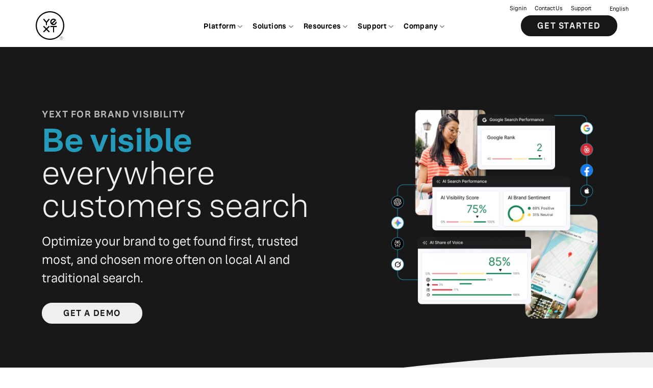

--- FILE ---
content_type: text/html; charset=utf-8
request_url: https://www.yext.com/
body_size: 28457
content:
<!DOCTYPE html><html lang="en"><head><link rel="stylesheet" href="/assets/static/MainLayout-ErpBjAQz.css"/>
<link rel="stylesheet" href="/assets/static/homepage-Cohned-N.css"/><title>Create and deliver content to any channel | Yext</title>
    <meta charset="UTF-8"/>
    <meta name="viewport" content="width=device-width, initial-scale=1"/>
    <meta name="description" content="Yext is the leading digital presence platform for multi-location brands, powering the knowledge behind every customer engagement."/>
<link rel="icon" type="image/x-icon" href="data:image/svg+xml,%3csvg%20class=&#39;yext-logo&#39;%20xmlns=&#39;http://www.w3.org/2000/svg&#39;%20viewBox=&#39;0%200%20720%20720&#39;%3e%3cpath%20d=&#39;M360%200C161.18%200%200%20161.18%200%20360s161.18%20360%20360%20360%20360-161.18%20360-360S558.82%200%20360%200zm0%20691.2C177.08%20691.2%2028.8%20542.92%2028.8%20360S177.08%2028.8%20360%2028.8%20691.2%20177.08%20691.2%20360%20542.92%20691.2%20360%20691.2z&#39;%3e%3c/path%3e%3cpath%20d=&#39;M370.8%20399.6h64.8v129.6h28.8V399.6h64.8v-28.8H370.8zM332.43%20367.2L270%20429.64l-62.43-62.44-20.37%2020.37L249.64%20450l-62.44%2062.43%2020.37%2020.37L270%20470.36l62.43%2062.44%2020.37-20.37L290.36%20450l62.44-62.43zM448.2%20349.2c44.73%200%2081-36.27%2081-81h-28.8c0%2028.83-23.37%2052.2-52.2%2052.2-8.23%200-16.01-1.91-22.93-5.3l69.83-69.83%2021.08-21.08c-14.44-22.25-39.48-36.98-67.98-36.98-44.74%200-81%2036.27-81%2081s36.26%2080.99%2081%2080.99zm0-133.2c10.12%200%2019.56%202.89%2027.56%207.88l-71.88%2071.88c-4.99-8-7.87-17.44-7.87-27.56-.01-28.83%2023.36-52.2%2052.19-52.2zM270%20259.58l-60.74-72.38-22.06%2018.51%2068.4%2081.52v61.97h28.8v-61.97l68.4-81.52-22.06-18.51z&#39;%3e%3c/path%3e%3cg%3e%3cpath%20d=&#39;M648%20633.6c-23.86%200-43.2%2019.34-43.2%2043.2S624.14%20720%20648%20720s43.2-19.34%2043.2-43.2-19.34-43.2-43.2-43.2zm0%2082.94c-21.95%200-39.74-17.79-39.74-39.74%200-21.95%2017.79-39.74%2039.74-39.74%2021.95%200%2039.74%2017.79%2039.74%2039.74%200%2021.95-17.79%2039.74-39.74%2039.74z&#39;%3e%3c/path%3e%3cpath%20d=&#39;M664.93%20698.4h-3.96l-.03-.05-10.3-17.59H637.2v17.64h-3.44v-43.2h17.05c7.06%200%2012.81%205.75%2012.81%2012.81%200%205.7-3.87%2010.73-9.41%2012.29l10.72%2018.1zm-27.73-20.89h13.61c5.17%200%209.37-4.26%209.37-9.49%200-5.27-4.2-9.56-9.37-9.56H637.2v19.05z&#39;%3e%3c/path%3e%3c/g%3e%3c/svg%3e"/>
<link rel="canonical" href="https://www.yext.com/index.html"/>
<meta property="og:type" content="website"/>
<meta property="og:title" content="Create and deliver content to any channel | Yext"/>
<meta property="og:description" content="Yext is the leading digital presence platform for multi-location brands, powering the knowledge behind every customer engagement."/>
<meta property="og:url" content="https://www.yext.com/index.html"/>
<meta property="og:locale" content="en"/>
<meta property="twitter:card" content="summary_large_image"/>
<meta property="twitter:title" content="Create and deliver content to any channel | Yext"/>
<meta property="twitter:description" content="Yext is the leading digital presence platform for multi-location brands, powering the knowledge behind every customer engagement."/>
<meta property="og:site_name" content="Yext"/>
<meta property="twitter:site" content="@yext"/>
<meta property="og:image" content="https://a.mktgcdn.com/p/I5kFfbmt0qrd2xbZ85jarDud_D2GASAT2NXD6yfZOLg/1920x1081.jpg"/>
<meta property="twitter:image" content="https://a.mktgcdn.com/p/I5kFfbmt0qrd2xbZ85jarDud_D2GASAT2NXD6yfZOLg/1920x1081.jpg"/>
    <script type="application/ld+json">{"@context":"https://schema.org","@type":"WebSite","url":"https://www.yext.com","potentialAction":{"@type":"SearchAction","target":"https://search.yext.com/index.html?query={search_term_string}","query-input":"required name=search_term_string"}}</script><script type="application/ld+json">{"@context":"https://schema.org","@type":"WebPage","@id":"homepage-us","name":"Create and deliver content to any channel | Yext","description":"Yext is the leading digital presence platform for multi-location brands, powering the knowledge behind every customer engagement.","url":"https://www.yext.com/index.html","publisher":{"@id":"https://www.yext.com","name":"Yext","@type":"Organization"},"image":{"@id":"https://a.mktgcdn.com/p/I5kFfbmt0qrd2xbZ85jarDud_D2GASAT2NXD6yfZOLg/1920x1081.jpg","url":"https://a.mktgcdn.com/p/I5kFfbmt0qrd2xbZ85jarDud_D2GASAT2NXD6yfZOLg/1920x1081.jpg","@type":"ImageObject","width":1920,"height":1081}}</script><script type="module">
        const componentURL = new URL("/assets/client/home.DpXpZvh5.js", import.meta.url)
        const component = await import(componentURL);

        const renderURL = new URL("/assets/render/_client.BAH01fIP.js", import.meta.url)
        const render = await import(renderURL);

        render.render(
        {
            Page: component.default,
            pageProps: JSON.parse(decodeURIComponent("%7B%22document%22%3A%7B%22__%22%3A%7B%22entityPageSet%22%3A%7B%7D%2C%22name%22%3A%22home%22%7D%2C%22_additionalLayoutComponents%22%3A%5B%22CustomCodeSection%22%5D%2C%22_env%22%3A%7B%7D%2C%22_schema%22%3A%7B%22%40context%22%3A%22https%3A%2F%2Fschema.org%22%2C%22%40type%22%3A%22Thing%22%2C%22name%22%3A%22Yext.com%20-%20New%22%7D%2C%22_site%22%3A%7B%22c_linkedFooters%22%3A%5B%7B%22c_cTAPrimary%22%3A%7B%22label%22%3A%22Get%20a%20demo%22%2C%22link%22%3A%22https%3A%2F%2Fwww.yext.com%2Fdemo%22%2C%22linkType%22%3A%22URL%22%7D%2C%22c_footerColumns%22%3A%5B%7B%22column%22%3A%5B%7B%22pageLink%22%3A%5B%7B%22text%22%3A%22About%22%2C%22url%22%3A%22https%3A%2F%2Fwww.yext.com%2Fabout%22%7D%2C%7B%22text%22%3A%22Careers%22%2C%22url%22%3A%22https%3A%2F%2Fwww.yext.com%2Fcareers%22%7D%2C%7B%22text%22%3A%22Press%22%2C%22url%22%3A%22https%3A%2F%2Fwww.yext.com%2Fabout%2Fnews-media%22%7D%2C%7B%22text%22%3A%22Partners%22%2C%22url%22%3A%22https%3A%2F%2Fwww.yext.com%2Fpartners%22%7D%2C%7B%22text%22%3A%22Investors%22%2C%22url%22%3A%22https%3A%2F%2Finvestors.yext.com%2F%22%7D%2C%7B%22text%22%3A%22Office%20Locations%22%2C%22url%22%3A%22https%3A%2F%2Fwww.yext.com%2Flocations%22%7D%2C%7B%22text%22%3A%22Yext%20Directory%22%2C%22url%22%3A%22https%3A%2F%2Flocation.com%22%7D%5D%2C%22title%22%3A%22Company%22%7D%5D%7D%2C%7B%22column%22%3A%5B%7B%22pageLink%22%3A%5B%7B%22text%22%3A%22Scout%22%2C%22url%22%3A%22https%3A%2F%2Fwww.yext.com%2Fplatform%2Fscout%22%7D%2C%7B%22text%22%3A%22Listings%22%2C%22url%22%3A%22https%3A%2F%2Fwww.yext.com%2Fplatform%2Flistings%22%7D%2C%7B%22text%22%3A%22Knowledge%20Graph%22%2C%22url%22%3A%22https%3A%2F%2Fwww.yext.com%2Fplatform%2Fcontent%22%7D%2C%7B%22text%22%3A%22Reviews%22%2C%22url%22%3A%22https%3A%2F%2Fwww.yext.com%2Fplatform%2Freviews%22%7D%2C%7B%22text%22%3A%22Social%22%2C%22url%22%3A%22https%3A%2F%2Fwww.yext.com%2Fplatform%2Fsocial%22%7D%2C%7B%22text%22%3A%22Pages%22%2C%22url%22%3A%22https%3A%2F%2Fwww.yext.com%2Fplatform%2Fpages%22%7D%2C%7B%22text%22%3A%22Search%22%2C%22url%22%3A%22https%3A%2F%2Fwww.yext.com%2Fplatform%2Fsearch%22%7D%2C%7B%22text%22%3A%22Hearsay%20Social%22%2C%22url%22%3A%22https%3A%2F%2Fwww.yext.com%2Fplatform%2Fhearsay-social%22%7D%2C%7B%22text%22%3A%22Hearsay%20Relate%22%2C%22url%22%3A%22https%3A%2F%2Fwww.yext.com%2Fplatform%2Frelate%22%7D%5D%2C%22title%22%3A%22Platform%22%7D%5D%7D%2C%7B%22column%22%3A%5B%7B%22pageLink%22%3A%5B%7B%22text%22%3A%22Financial%20Services%22%2C%22url%22%3A%22https%3A%2F%2Fwww.yext.com%2Findustries%2Ffinancial-services%22%7D%2C%7B%22text%22%3A%22Healthcare%22%2C%22url%22%3A%22https%3A%2F%2Fwww.yext.com%2Findustries%2Fhealthcare%22%7D%2C%7B%22text%22%3A%22Retail%22%2C%22url%22%3A%22https%3A%2F%2Fwww.yext.com%2Findustries%2Fretail%22%7D%2C%7B%22text%22%3A%22Food%22%2C%22url%22%3A%22https%3A%2F%2Fwww.yext.com%2Findustries%2Ffood-services%22%7D%2C%7B%22text%22%3A%22Hospitality%22%2C%22url%22%3A%22https%3A%2F%2Fwww.yext.com%2Findustries%2Fhospitality%22%7D%5D%2C%22title%22%3A%22Industry%22%7D%5D%7D%2C%7B%22column%22%3A%5B%7B%22pageLink%22%3A%5B%7B%22text%22%3A%22Blog%22%2C%22url%22%3A%22https%3A%2F%2Fwww.yext.com%2Fblog%22%7D%2C%7B%22text%22%3A%22Publications%22%2C%22url%22%3A%22https%3A%2F%2Fwww.yext.com%2Fresources%2Fpublications%22%7D%2C%7B%22text%22%3A%22Customer%20Stories%22%2C%22url%22%3A%22https%3A%2F%2Fwww.yext.com%2Fcustomers%22%7D%2C%7B%22text%22%3A%22Events%22%2C%22url%22%3A%22https%3A%2F%2Fwww.yext.com%2Fresources%2Fwebinars%22%7D%2C%7B%22text%22%3A%22Trust%20Center%22%2C%22url%22%3A%22https%3A%2F%2Ftrustcenter.yext.com%2F%22%7D%2C%7B%22text%22%3A%22Yext%20Research%22%2C%22url%22%3A%22https%3A%2F%2Fwww.yext.com%2Fresearch%22%7D%5D%2C%22title%22%3A%22Resources%22%7D%2C%7B%22pageLink%22%3A%5B%7B%22text%22%3A%22Help%20Center%22%2C%22url%22%3A%22https%3A%2F%2Fwww.yext.com%2Fhelp%22%7D%2C%7B%22text%22%3A%22Training%22%2C%22url%22%3A%22https%3A%2F%2Fhitchhikers.yext.com%2Ftraining%2F%22%7D%2C%7B%22text%22%3A%22Guides%22%2C%22url%22%3A%22https%3A%2F%2Fhitchhikers.yext.com%2Fguides%22%7D%2C%7B%22text%22%3A%22Documentation%22%2C%22url%22%3A%22https%3A%2F%2Fhitchhikers.yext.com%2Fdocs%22%7D%5D%2C%22title%22%3A%22Support%22%7D%5D%7D%5D%2C%22c_footerSettingsLabel%22%3A%22Settings%22%2C%22c_iconLinksList%22%3A%5B%7B%22photo%22%3A%7B%22alternateText%22%3A%22Yext%20Logo%22%2C%22height%22%3A1200%2C%22url%22%3A%22https%3A%2F%2Fa.mktgcdn.com%2Fp%2F-IZaJreNCgYGZQH5t_ITYYncLcZrGpmCkebP7VtNaBk%2F1200x1200.png%22%2C%22width%22%3A1200%7D%2C%22text%22%3A%22Turn%20Your%20Brand%20Visibility%20%3Cbr%3E%E2%80%A8into%20a%20Differentiator%E2%84%A2%22%2C%22url%22%3A%22https%3A%2F%2Fwww.yext.com%22%7D%5D%2C%22c_linkList%22%3A%5B%7B%22text%22%3A%22Privacy%20Policy%22%2C%22url%22%3A%22https%3A%2F%2Fwww.yext.com%2Fprivacy-policy%2F%22%7D%2C%7B%22text%22%3A%22Terms%22%2C%22url%22%3A%22https%3A%2F%2Fwww.yext.com%2Fterms%2F%22%7D%2C%7B%22text%22%3A%22AdChoices%22%2C%22url%22%3A%22https%3A%2F%2Fwww.yext.com%2Fprivacy-policy%2F%23ad-choices%22%7D%2C%7B%22text%22%3A%22Copyright%22%2C%22url%22%3A%22https%3A%2F%2Fwww.yext.com%2Fterms%2Fcopyright-policy%22%7D%5D%2C%22c_socialLinkList%22%3A%5B%7B%22platform%22%3A%22Twitter%22%2C%22url%22%3A%22https%3A%2F%2Fyex.tt%2F38ZbOw7%22%7D%2C%7B%22platform%22%3A%22Linkedin%22%2C%22url%22%3A%22https%3A%2F%2Fyex.tt%2F2MBz4c5%22%7D%2C%7B%22platform%22%3A%22Youtube%22%2C%22url%22%3A%22https%3A%2F%2Fyex.tt%2F358WI6a%22%7D%2C%7B%22platform%22%3A%22Facebook%22%2C%22url%22%3A%22https%3A%2F%2Fyex.tt%2F3rOrZFb%22%7D%2C%7B%22platform%22%3A%22Instagram%22%2C%22url%22%3A%22https%3A%2F%2Fyex.tt%2F391xUy0%22%7D%5D%2C%22id%22%3A%22footer-new%22%2C%22name%22%3A%22Footer%20new%22%7D%5D%2C%22c_linkedNavigations%22%3A%5B%7B%22c_answersConfiguration%22%3A%7B%22apiKey%22%3A%2201db1d1e5ebbaa7ea2e6807ad2196ab3%22%2C%22defaultSearch%22%3A%22what%2Bis%2Byext%22%2C%22experience%22%3A%22yextanswersconfig%22%2C%22placeholder%22%3A%22Search%22%2C%22questions%22%3A%5B%22What%20is%20Yext%3F%22%2C%22What%20is%20it%20like%20to%20Work%20at%20Yext%3F%22%5D%2C%22redirect%22%3A%22https%3A%2F%2Fsearch.yext.com%22%7D%2C%22c_navigationRightLinks%22%3A%7B%22countries%22%3A%7B%22country%22%3A%5B%7B%22countryFlag%22%3A%7B%22height%22%3A11%2C%22url%22%3A%22https%3A%2F%2Fa.mktgcdn.com%2Fp%2FcW70srxCoyIBAKYSjs1OVSV4vLmt_8I2AZ3_iSgxLSc%2F15x11.png%22%2C%22width%22%3A15%7D%2C%22countryLink%22%3A%22https%3A%2F%2Fwww.yext.com%2F%22%2C%22countryName%22%3A%22English%22%7D%2C%7B%22countryFlag%22%3A%7B%22height%22%3A11%2C%22url%22%3A%22https%3A%2F%2Fa.mktgcdn.com%2Fp%2FEvZDbHGuQ60eajtO5erBGfj_oXrEPFPoTkrAkbLWJ50%2F15x11.png%22%2C%22width%22%3A15%7D%2C%22countryLink%22%3A%22https%3A%2F%2Fwww.yext.com%2Fde%2Findex.html%22%2C%22countryName%22%3A%22Deutsch%22%7D%2C%7B%22countryFlag%22%3A%7B%22height%22%3A11%2C%22url%22%3A%22https%3A%2F%2Fa.mktgcdn.com%2Fp%2FTlKzYFBdvlcWCMSOa_L0Ax5YEMIkRBX1OYPTnCvkUr8%2F15x11.png%22%2C%22width%22%3A15%7D%2C%22countryLink%22%3A%22https%3A%2F%2Fwww.yext.com%2Ffr%2Findex.html%22%2C%22countryName%22%3A%22Fran%C3%A7ais%22%7D%2C%7B%22countryFlag%22%3A%7B%22height%22%3A11%2C%22url%22%3A%22https%3A%2F%2Fa.mktgcdn.com%2Fp%2F9e2eBv5pfBU7BIp2stuZQNp9QggMM9-UX0QVE1KQ5PQ%2F15x11.png%22%2C%22width%22%3A15%7D%2C%22countryLink%22%3A%22https%3A%2F%2Fwww.yext.com%2Fja%2Findex.html%22%2C%22countryName%22%3A%22%E6%97%A5%E6%9C%AC%E8%AA%9E%22%7D%2C%7B%22countryLink%22%3A%22https%3A%2F%2Fwww.yext.com%2Fit%2Findex.html%22%2C%22countryName%22%3A%22Italian%22%7D%5D%7D%2C%22primaryCTA%22%3A%7B%22cTAMobileDescription%22%3A%22See%20how%20Yext%20can%20transform%20your%20search%20experience%20anywhere%20people%20ask%20questions%20about%20you%22%2C%22cTAText%22%3A%22Get%20Started%22%2C%22cTAURL%22%3A%22https%3A%2F%2Fwww.yext.com%2Fdemo%22%7D%2C%22textLinks%22%3A%5B%7B%22linkText%22%3A%22Sign%20in%22%2C%22uRL%22%3A%22https%3A%2F%2Fwww.yext.com%2Fusers%2Flogin%22%7D%2C%7B%22linkText%22%3A%22Contact%20Us%22%2C%22uRL%22%3A%22https%3A%2F%2Fwww.yext.com%2Fcontact%2Fsales%22%7D%2C%7B%22linkText%22%3A%22Support%22%2C%22uRL%22%3A%22https%3A%2F%2Fhelp.yext.com%2Fhc%2Fen-us%2Frequests%2Fnew%3F%26referrerPageUrl%3Dhttps%3A%2F%2Fhelp.yext.com%2Fhc%2Fen-us%22%7D%5D%7D%2C%22c_navigationTabs%22%3A%5B%7B%22featuredItems%22%3A%5B%7B%22c_generatedUrl%22%3A%22https%3A%2F%2Fwww.yext.com%2Fscout%2F%22%2C%22name%22%3A%22Meet%20Scout%3A%20Your%20AI%20Search%20%26%20Competitive%20Intelligence%20Agent%22%2C%22photoGallery%22%3A%5B%7B%22image%22%3A%7B%22height%22%3A360%2C%22url%22%3A%22https%3A%2F%2Fa.mktgcdn.com%2Fp%2FlM8wCkKuRyXw38nGvkmjry0MqggoZA_FvFsz2ReFOGY%2F640x360.jpg%22%2C%22width%22%3A640%7D%7D%5D%7D%2C%7B%22c_generatedUrl%22%3A%22https%3A%2F%2Fwww.yext.com%2Fresources%2Fwebinars%2Fsecret-to-showing-up-in-ai-search-local-pages%22%2C%22c_yextContentType%22%3A%22WEBINAR%22%2C%22name%22%3A%22The%20Secret%20to%20Showing%20Up%20in%20AI%20Search%3F%20Local%20Pages%22%2C%22photoGallery%22%3A%5B%7B%22image%22%3A%7B%22height%22%3A1080%2C%22url%22%3A%22https%3A%2F%2Fa.mktgcdn.com%2Fp%2F35nFxBvANq2v6EfRcJ4uDFqfE20SXcvuBa46WYOTS88%2F1920x1080.png%22%2C%22width%22%3A1920%7D%7D%5D%7D%5D%2C%22featuredItemsLabel%22%3A%22Featured%22%2C%22navigationTabsNew%22%3A%5B%7B%22hasLargeIcons%22%3Atrue%2C%22isFullWidth%22%3Atrue%2C%22navigationUnit%22%3A%5B%7B%22description%22%3A%22Monitor%20AI%20search%20visibility%20and%20track%20competitors%20in%20real%20time%22%2C%22title%22%3A%22Scout%22%2C%22uRLOverrideField%22%3A%22https%3A%2F%2Fwww.yext.com%2Fplatform%2Fscout%22%7D%2C%7B%22description%22%3A%22Manage%20%26%20optimize%20your%20location%20information%20across%20the%20web%22%2C%22title%22%3A%22Listings%22%2C%22uRLOverrideField%22%3A%22https%3A%2F%2Fwww.yext.com%2Fplatform%2Flistings%22%7D%2C%7B%22description%22%3A%22Organize%20your%20content%20for%20search%20and%20AI-powered%20experiences%22%2C%22title%22%3A%22Knowledge%20Graph%22%2C%22uRLOverrideField%22%3A%22https%3A%2F%2Fwww.yext.com%2Fplatform%2Fcontent%22%7D%2C%7B%22description%22%3A%22Manage%20your%20reputation%20to%20boost%20your%20local%20ratings%20and%20rank%22%2C%22title%22%3A%22Reviews%22%2C%22uRLOverrideField%22%3A%22https%3A%2F%2Fwww.yext.com%2Fplatform%2Freviews%22%7D%2C%7B%22description%22%3A%22Amplify%20your%20brand%E2%80%99s%20local%20social%20presence%20across%20all%20locations%22%2C%22title%22%3A%22Social%22%2C%22uRLOverrideField%22%3A%22https%3A%2F%2Fwww.yext.com%2Fplatform%2Fsocial%22%7D%2C%7B%22description%22%3A%22Drive%20engagement%20with%20search-optimized%20local%20pages%22%2C%22title%22%3A%22Pages%22%2C%22uRLOverrideField%22%3A%22https%3A%2F%2Fwww.yext.com%2Fplatform%2Fpages%22%7D%2C%7B%22description%22%3A%22Create%20your%20own%20intelligent%20search%20tool%20for%20your%20website%22%2C%22title%22%3A%22Search%22%2C%22uRLOverrideField%22%3A%22https%3A%2F%2Fwww.yext.com%2Fplatform%2Fsearch%22%7D%2C%7B%22description%22%3A%22Scale%20client%20engagement%20with%20compliant%20social%20media%20for%20financial%20advisors%22%2C%22title%22%3A%22Hearsay%20Social%22%2C%22uRLOverrideField%22%3A%22https%3A%2F%2Fwww.yext.com%2Fplatform%2Fhearsay-social%22%7D%2C%7B%22description%22%3A%22Unlock%20enterprise-grade%2C%20compliant%201%3A1%20engagement%22%2C%22title%22%3A%22Hearsay%20Relate%22%2C%22uRLOverrideField%22%3A%22https%3A%2F%2Fwww.yext.com%2Fplatform%2Frelate%22%7D%5D%2C%22sectionHeader%22%3A%22Explore%20the%20Yext%20Brand%20Visibility%20Platform%22%2C%22sectionHeaderLink%22%3A%22https%3A%2F%2Fwww.yext.com%2Fplatform%22%2C%22sectionTitle%22%3A%22Platform%22%2C%22threeColumnLayout%22%3Atrue%7D%2C%7B%22isFullWidth%22%3Atrue%2C%22navigationUnit%22%3A%5B%7B%22description%22%3A%22Architect%20your%20first%20impression%20through%20Google%20Business%20Profile.%22%2C%22photo%22%3A%7B%22height%22%3A1024%2C%22url%22%3A%22https%3A%2F%2Fa.mktgcdn.com%2Fp%2Fc4nkSg_mvOsRfLu3X4biObOaMvBVWukdjM1MNiKGERI%2F1024x1024.png%22%2C%22width%22%3A1024%7D%2C%22title%22%3A%22Google%20Business%20Profile%22%2C%22uRLOverrideField%22%3A%22https%3A%2F%2Fwww.yext.com%2Fintegrations%2Fgoogle%22%7D%2C%7B%22description%22%3A%22Manage%20location%20data%20with%20Apple%20Business%20Connect.%22%2C%22photo%22%3A%7B%22height%22%3A80%2C%22url%22%3A%22https%3A%2F%2Fa.mktgcdn.com%2Fp%2FQ_ZbYFXSDJC4dUKIwlxoWrcwP_8Pmx1NZrhrGqHkY88%2F1.0000%2F80x80.png%22%2C%22width%22%3A80%7D%2C%22title%22%3A%22Apple%22%2C%22uRLOverrideField%22%3A%22https%3A%2F%2Fwww.yext.com%2Fintegrations%2Fapple%22%7D%2C%7B%22description%22%3A%22Control%20the%20facts%20about%20your%20brand%20on%20your%20Facebook.%22%2C%22photo%22%3A%7B%22height%22%3A80%2C%22url%22%3A%22https%3A%2F%2Fa.mktgcdn.com%2Fp%2F-spI9SS2WQJGt4cN8_q3RG0ecp2meiVBWYfpoJTxCfA%2F1.0000%2F80x80.png%22%2C%22width%22%3A80%7D%2C%22title%22%3A%22Facebook%22%2C%22uRLOverrideField%22%3A%22https%3A%2F%2Fwww.yext.com%2Fintegrations%2Ffacebook%22%7D%2C%7B%22description%22%3A%22Deliver%20natural%20language%20responses%20to%20user%20queries.%22%2C%22photo%22%3A%7B%22height%22%3A74%2C%22url%22%3A%22https%3A%2F%2Fa.mktgcdn.com%2Fp%2F2y4zdYJW7CjRaqNsEG2NMoOg7Y3zF6cJFfWG4KQwj7g%2F74x74.png%22%2C%22width%22%3A74%7D%2C%22title%22%3A%22OpenAI%22%2C%22uRLOverrideField%22%3A%22https%3A%2F%2Fwww.yext.com%2Fintegrations%2Fpublishers%2Fopenai%22%7D%2C%7B%22description%22%3A%22Increase%20local%20discoverability%20on%20Bing.%22%2C%22photo%22%3A%7B%22height%22%3A80%2C%22url%22%3A%22https%3A%2F%2Fa.mktgcdn.com%2Fp%2Ffws_UMT_yOHpZ2FNwC9mTVyM96-nMoYATEf3sLPqmaY%2F1.0000%2F80x80.png%22%2C%22width%22%3A80%7D%2C%22title%22%3A%22Bing%22%2C%22uRLOverrideField%22%3A%22https%3A%2F%2Fwww.yext.com%2Fintegrations%2Fbing%22%7D%2C%7B%22description%22%3A%22Connect%20with%20more%20guests%20and%20grow%20your%20business%20on%20Tripadvisor.%22%2C%22photo%22%3A%7B%22height%22%3A80%2C%22url%22%3A%22https%3A%2F%2Fa.mktgcdn.com%2Fp%2FbuHaRWovlDBRDDwU9_VCllmzUagpI3zfjun4XXXz2RI%2F1.0000%2F80x80.png%22%2C%22width%22%3A80%7D%2C%22title%22%3A%22Tripadvisor%22%2C%22uRLOverrideField%22%3A%22https%3A%2F%2Fwww.yext.com%2Fintegrations%2Ftripadvisor%22%7D%5D%2C%22sectionHeader%22%3A%22Explore%20the%20publisher%20network%22%2C%22sectionHeaderLink%22%3A%22https%3A%2F%2Fwww.yext.com%2Fintegrations%2Fpublishers%22%2C%22sectionTitle%22%3A%22Publishers%22%2C%22threeColumnLayout%22%3Atrue%7D%5D%2C%22topNavLabels%22%3A%22Platform%22%7D%2C%7B%22featuredItems%22%3A%5B%7B%22c_generatedUrl%22%3A%22https%3A%2F%2Fwww.yext.com%2Fblog%2F2025%2F05%2Fhow-to-design-your-website-for-ai%22%2C%22c_yextContentType%22%3A%22BLOG_POST%22%2C%22name%22%3A%22How%20to%20Design%20Your%20Website%20for%20AI%22%2C%22photoGallery%22%3A%5B%7B%22image%22%3A%7B%22height%22%3A878%2C%22url%22%3A%22https%3A%2F%2Fa.mktgcdn.com%2Fp%2FAa38d_N4z3g4o_M2WicrzsfKb3_pJta4d4FmxytnI14%2F1560x878.png%22%2C%22width%22%3A1560%7D%7D%5D%7D%2C%7B%22c_generatedUrl%22%3A%22https%3A%2F%2Fwww.yext.com%2Fblog%2F2025%2F08%2Fwhy-ai-generated-answers-are-future-of-search%22%2C%22c_yextContentType%22%3A%22BLOG_POST%22%2C%22name%22%3A%22Why%20AI-Generated%20Answers%20Are%20the%20Future%20of%20Search%22%2C%22photoGallery%22%3A%5B%7B%22image%22%3A%7B%22height%22%3A878%2C%22url%22%3A%22https%3A%2F%2Fa.mktgcdn.com%2Fp%2F08Ce9gErDvYeJ6v-5MlHHUMC49RwMiMxmtsxmwZegHE%2F1560x878.png%22%2C%22width%22%3A1560%7D%7D%5D%7D%5D%2C%22featuredItemsLabel%22%3A%22Featured%22%2C%22navigationTabsNew%22%3A%5B%7B%22isFullWidth%22%3Atrue%2C%22navigationUnit%22%3A%5B%7B%22description%22%3A%22From%20branch%20to%20advisor%E2%80%94see%20and%20shape%20your%20brand%20visibility.%22%2C%22photo%22%3A%7B%22height%22%3A248%2C%22url%22%3A%22https%3A%2F%2Fa.mktgcdn.com%2Fp%2FnAchABFQSeUMVGCiDl4o1vpyD4PSPm02xU3aWI-GXGA%2F248x248.png%22%2C%22width%22%3A248%7D%2C%22title%22%3A%22Financial%20Services%22%2C%22uRLOverrideField%22%3A%22https%3A%2F%2Fwww.yext.com%2Findustries%2Ffinancial-services%22%7D%2C%7B%22description%22%3A%22Connect%20patients%20to%20care%20faster%E2%80%94across%20AI%2C%20search%2C%20and%20digital%20channels.%22%2C%22photo%22%3A%7B%22height%22%3A248%2C%22url%22%3A%22https%3A%2F%2Fa.mktgcdn.com%2Fp%2FIKsvUg5aRSQ3oXB8PMK6QeZmiy0f-PZLH4oJ9hKO55c%2F248x248.png%22%2C%22width%22%3A248%7D%2C%22title%22%3A%22Healthcare%22%2C%22uRLOverrideField%22%3A%22https%3A%2F%2Fwww.yext.com%2Findustries%2Fhealthcare%22%7D%2C%7B%22description%22%3A%22AI-ready%20visibility%20and%20insights%20to%20grow%20every%20retail%20location.%22%2C%22photo%22%3A%7B%22height%22%3A225%2C%22url%22%3A%22https%3A%2F%2Fa.mktgcdn.com%2Fp%2FFP2cm8IadhBUFbFnYNhMb5zf2xKsaexJhPsPzKidlhU%2F225x225.png%22%2C%22width%22%3A225%7D%2C%22title%22%3A%22Retail%22%2C%22uRLOverrideField%22%3A%22https%3A%2F%2Fwww.yext.com%2Findustries%2Fretail%22%7D%2C%7B%22description%22%3A%22Stay%20visible%20and%20competitive%E2%80%94every%20store%2C%20every%20search%2C%20every%20meal.%22%2C%22photo%22%3A%7B%22height%22%3A248%2C%22url%22%3A%22https%3A%2F%2Fa.mktgcdn.com%2Fp%2F2sHzNttcRSjBpkZq2ZihxtMH_5dqmwBDh_eDwyEXhwg%2F248x248.png%22%2C%22width%22%3A248%7D%2C%22title%22%3A%22Food%22%2C%22uRLOverrideField%22%3A%22https%3A%2F%2Fwww.yext.com%2Findustries%2Ffood-services%22%7D%2C%7B%22description%22%3A%22From%20search%20to%20stay%E2%80%94Yext%20helps%20hospitality%20brands%20win%20locally.%22%2C%22photo%22%3A%7B%22height%22%3A248%2C%22url%22%3A%22https%3A%2F%2Fa.mktgcdn.com%2Fp%2F33cm4rVqZQ8aBK6BcQjqy9JDeFxO_iA6cl39uedzP-8%2F248x248.png%22%2C%22width%22%3A248%7D%2C%22title%22%3A%22Hospitality%22%2C%22uRLOverrideField%22%3A%22https%3A%2F%2Fwww.yext.com%2Findustries%2Fhospitality%22%7D%5D%2C%22sectionHeader%22%3A%22Industries%22%2C%22threeColumnLayout%22%3Atrue%7D%2C%7B%22isFullWidth%22%3Atrue%2C%22navigationUnit%22%3A%5B%7B%22photo%22%3A%7B%22height%22%3A107%2C%22url%22%3A%22https%3A%2F%2Fa.mktgcdn.com%2Fp%2F2yBKvb_gBFYSWKUVvHmW3jB00exk2cc7BGhMFyl9Ugk%2F480x107.png%22%2C%22width%22%3A480%7D%2C%22uRLOverrideField%22%3A%22https%3A%2F%2Fwww.yext.com%2Fcustomers%2Fdominos%22%7D%2C%7B%22photo%22%3A%7B%22height%22%3A79%2C%22url%22%3A%22https%3A%2F%2Fa.mktgcdn.com%2Fp%2FCUUX2KjWLukGVHvhINLUOuin6eFKF4ZUZ-QkMLAbasE%2F480x79.png%22%2C%22width%22%3A480%7D%2C%22uRLOverrideField%22%3A%22https%3A%2F%2Fwww.yext.com%2Fcustomers%2Fihg-hotels-resorts%22%7D%2C%7B%22photo%22%3A%7B%22height%22%3A104%2C%22url%22%3A%22https%3A%2F%2Fa.mktgcdn.com%2Fp%2FPDP5Y4NLBSJ0lHHAxCnb5LbW5726hmsh8ePnoL6PYr8%2F467x104.png%22%2C%22width%22%3A467%7D%2C%22uRLOverrideField%22%3A%22https%3A%2F%2Fwww.yext.com%2Fcustomers%2Fbrookdale%22%7D%2C%7B%22photo%22%3A%7B%22height%22%3A200%2C%22url%22%3A%22https%3A%2F%2Fa.mktgcdn.com%2Fp%2Fn-0gMMQxLW-ysYOa44MPS-DT8I26KHUUZC0NYB-eLuM%2F476x200.png%22%2C%22width%22%3A476%7D%2C%22uRLOverrideField%22%3A%22https%3A%2F%2Fwww.yext.com%2Fcustomers%2Ffedex%22%7D%2C%7B%22photo%22%3A%7B%22height%22%3A73%2C%22url%22%3A%22https%3A%2F%2Fa.mktgcdn.com%2Fp%2F_-wS4A9_999YEXYUUF4eP0bCE8m-cH7TlhbdXZEXePE%2F475x73.png%22%2C%22width%22%3A475%7D%2C%22uRLOverrideField%22%3A%22https%3A%2F%2Fwww.yext.com%2Fcustomers%2Fsamsung%22%7D%5D%2C%22sectionFooter%22%3A%22View%20All%22%2C%22sectionFooterLink%22%3A%22https%3A%2F%2Fwww.yext.com%2Fcustomers%22%2C%22sectionHeader%22%3A%22Customer%20Stories%22%2C%22threeColumnLayout%22%3Afalse%7D%5D%2C%22topNavLabels%22%3A%22Solutions%22%7D%2C%7B%22featuredItems%22%3A%5B%7B%22c_generatedUrl%22%3A%22https%3A%2F%2Fwww.yext.com%2Fblog%2F2025%2F08%2Fintroducing-yext-research-a-data-driven-look-at-the-future-of-search%22%2C%22c_yextContentType%22%3A%22BLOG_POST%22%2C%22name%22%3A%22Introducing%20Yext%20Research%3A%20A%20Data-Driven%20Look%20at%20the%20Future%20of%20Search%22%2C%22photoGallery%22%3A%5B%7B%22image%22%3A%7B%22height%22%3A878%2C%22url%22%3A%22https%3A%2F%2Fa.mktgcdn.com%2Fp%2FCTX-Bqo2Hlb4ZYsCcn88fHxVbHtdU72IoJBKnvaZe8g%2F1560x878.webp%22%2C%22width%22%3A1560%7D%7D%5D%7D%2C%7B%22c_generatedUrl%22%3A%22https%3A%2F%2Fwww.yext.com%2Fblog%2F2025%2F04%2Fsame-search-different-results-why-google-chatgpt-give-different-answers%22%2C%22c_yextContentType%22%3A%22BLOG_POST%22%2C%22name%22%3A%22Same%20Search%2C%20Different%20Results%3F%20Why%20Google%2C%20ChatGPT%2C%20Claude%2C%20and%20Perplexity%20Deliver%20Different%20Answers%22%2C%22photoGallery%22%3A%5B%7B%22image%22%3A%7B%22height%22%3A878%2C%22url%22%3A%22https%3A%2F%2Fa.mktgcdn.com%2Fp%2FKqU18AvBLPq5VI7levuYpzHGAppLbhfZvC4_jVtGDg8%2F1560x878.webp%22%2C%22width%22%3A1560%7D%7D%5D%7D%5D%2C%22featuredItemsLabel%22%3A%22Featured%22%2C%22navigationTabs%22%3A%5B%7B%22navigationUnit%22%3A%5B%7B%22description%22%3A%22Stay%20up-to-date%20with%20insights%20and%20commentary%20from%20industry%20experts.%22%2C%22photo%22%3A%7B%22height%22%3A100%2C%22url%22%3A%22https%3A%2F%2Fa.mktgcdn.com%2Fp%2FbZJ9qKy7S8foiWXR1b4CHhPXA2VyTPBT_oqyX67FOi8%2F100x100.png%22%2C%22width%22%3A100%7D%2C%22title%22%3A%22Blog%22%2C%22uRLOverrideField%22%3A%22https%3A%2F%2Fwww.yext.com%2Fblog%2F%22%7D%2C%7B%22description%22%3A%22See%20how%20our%20customers%20are%20leveraging%20Yext.%22%2C%22photo%22%3A%7B%22height%22%3A100%2C%22url%22%3A%22https%3A%2F%2Fa.mktgcdn.com%2Fp%2FxVmQW-dvCroBf_vqPJwk0OVtZN8sxOS9dTXQy56rHms%2F100x100.png%22%2C%22width%22%3A100%7D%2C%22title%22%3A%22Customer%20Stories%22%2C%22uRLOverrideField%22%3A%22https%3A%2F%2Fwww.yext.com%2Fcustomers%22%7D%2C%7B%22description%22%3A%22Read%20our%20latest%20ebooks%2C%20reports%2C%20and%20whitepapers.%22%2C%22photo%22%3A%7B%22height%22%3A100%2C%22url%22%3A%22https%3A%2F%2Fa.mktgcdn.com%2Fp%2F_sdvDtjk90kApOGsBxeCvsBQM4Z7dhWj5B6i6jCFHAM%2F100x100.png%22%2C%22width%22%3A100%7D%2C%22title%22%3A%22Publications%22%2C%22uRLOverrideField%22%3A%22https%3A%2F%2Fwww.yext.com%2Fresources%2Fpublications%22%7D%2C%7B%22description%22%3A%22Find%20upcoming%20and%20on-demand%20events.%22%2C%22photo%22%3A%7B%22height%22%3A100%2C%22url%22%3A%22https%3A%2F%2Fa.mktgcdn.com%2Fp%2Fq_0ALactSD_-QMbEoInJkesrADgkBi55Q62YGuRxzKU%2F100x100.png%22%2C%22width%22%3A100%7D%2C%22title%22%3A%22Events%22%2C%22uRLOverrideField%22%3A%22https%3A%2F%2Fwww.yext.com%2Fresources%2Fwebinars%22%7D%2C%7B%22description%22%3A%22Explore%20data-driven%20findings%20shaping%20the%20industry.%22%2C%22photo%22%3A%7B%22height%22%3A1200%2C%22url%22%3A%22https%3A%2F%2Fa.mktgcdn.com%2Fp%2FfkDoVlTBHFeZL0Swg1Y8Pw9AbctbNj32NYe28RtC26c%2F1200x1200.png%22%2C%22width%22%3A1200%7D%2C%22title%22%3A%22Yext%20Research%22%2C%22uRLOverrideField%22%3A%22https%3A%2F%2Fwww.yext.com%2Fresearch%22%7D%2C%7B%22description%22%3A%22Explore%20executive%20perspectives%20and%20real-world%20insights.%22%2C%22photo%22%3A%7B%22height%22%3A450%2C%22url%22%3A%22https%3A%2F%2Fa.mktgcdn.com%2Fp%2FwAEChgVga6iE01-YxBXwhCaJ3exJCGo50rhs-2sglQ4%2F450x450.png%22%2C%22width%22%3A450%7D%2C%22title%22%3A%22Visibility%20Brief%22%2C%22uRLOverrideField%22%3A%22https%3A%2F%2Fyext.com%2Fresources%2Fvisibility-brief%22%7D%5D%7D%5D%2C%22topNavLabels%22%3A%22Resources%22%7D%2C%7B%22featuredItems%22%3A%5B%7B%22c_generatedUrl%22%3A%22https%3A%2F%2Fwww.yext.com%2Frelease%2F2025-december%22%2C%22name%22%3A%22December%20'25%20Release%20Notes%22%2C%22photoGallery%22%3A%5B%7B%22image%22%3A%7B%22height%22%3A675%2C%22url%22%3A%22https%3A%2F%2Fa.mktgcdn.com%2Fp%2FP62Iqxp6HosDKY_vo7ACcA1D-o-x_PpRyrMODPjNqnM%2F1201x675.jpg%22%2C%22width%22%3A1201%7D%7D%5D%7D%5D%2C%22featuredItemsLabel%22%3A%22Featured%22%2C%22navigationTabsNew%22%3A%5B%7B%22navigationUnit%22%3A%5B%7B%22description%22%3A%22Get%20support%20and%20find%20the%20answers%20to%20your%20product%20questions.%22%2C%22photo%22%3A%7B%22height%22%3A100%2C%22url%22%3A%22https%3A%2F%2Fa.mktgcdn.com%2Fp%2FKxgLsLPuBRZiNO1zv8C1sNXWR2xYyL_rX1c2WtDL1Eo%2F100x100.png%22%2C%22width%22%3A100%7D%2C%22title%22%3A%22Help%20Center%22%2C%22uRLOverrideField%22%3A%22https%3A%2F%2Fwww.yext.com%2Fhelp%22%7D%2C%7B%22description%22%3A%22This%20is%20your%20one-stop-shop%20for%20getting%20started%20guides%2C%20product%20reference%20and%20API%20docs.%22%2C%22photo%22%3A%7B%22height%22%3A100%2C%22url%22%3A%22https%3A%2F%2Fa.mktgcdn.com%2Fp%2F7N4BElu6hDxLPxqQyUFco58HYvpuyKYerWv5s9McEHE%2F100x100.png%22%2C%22width%22%3A100%7D%2C%22title%22%3A%22Documentation%22%2C%22uRLOverrideField%22%3A%22https%3A%2F%2Fhitchhikers.yext.com%2Fdocs%22%7D%2C%7B%22description%22%3A%22Step-by-step%20guides%20to%20effectively%20use%20our%20features%20and%20tools.%22%2C%22photo%22%3A%7B%22height%22%3A100%2C%22url%22%3A%22https%3A%2F%2Fa.mktgcdn.com%2Fp%2F9fKDw5Dp-O-imHDfK1IjCZ-swLNgXm6TO2Z87K6xVv4%2F100x100.png%22%2C%22width%22%3A100%7D%2C%22title%22%3A%22Guides%22%2C%22uRLOverrideField%22%3A%22https%3A%2F%2Fhitchhikers.yext.com%2Fguides%2F%22%7D%5D%7D%5D%2C%22topNavLabels%22%3A%22Support%22%7D%2C%7B%22navigationTabsNew%22%3A%5B%7B%22navigationUnit%22%3A%5B%7B%22description%22%3A%22Why%20Yext%3F%22%2C%22photo%22%3A%7B%22height%22%3A100%2C%22url%22%3A%22https%3A%2F%2Fa.mktgcdn.com%2Fp%2Fl-Z7JAczwUQZ5oWpMtYzApgtvAoEq93WFBosC7oC1XA%2F100x100.png%22%2C%22width%22%3A100%7D%2C%22title%22%3A%22About%22%2C%22uRLOverrideField%22%3A%22https%3A%2F%2Fwww.yext.com%2Fabout%22%7D%2C%7B%22description%22%3A%22Company%20updates%20and%20industry%20news.%22%2C%22photo%22%3A%7B%22height%22%3A100%2C%22url%22%3A%22https%3A%2F%2Fa.mktgcdn.com%2Fp%2FrZyw5gzz_LnryvK9Yy6RTDIKk0Z75fLYu958fUdYZjs%2F100x100.png%22%2C%22width%22%3A100%7D%2C%22title%22%3A%22Newsroom%22%2C%22uRLOverrideField%22%3A%22https%3A%2F%2Fwww.yext.com%2Fabout%2Fnewsroom%22%7D%2C%7B%22description%22%3A%22The%20latest%20financial%20information.%22%2C%22photo%22%3A%7B%22height%22%3A100%2C%22url%22%3A%22https%3A%2F%2Fa.mktgcdn.com%2Fp%2FjF0TnCxqwHB222GzZSuJKStEvexeZXl7dgG_N2dP4PQ%2F100x100.png%22%2C%22width%22%3A100%7D%2C%22title%22%3A%22Investors%22%2C%22uRLOverrideField%22%3A%22https%3A%2F%2Finvestors.yext.com%2F%22%7D%2C%7B%22description%22%3A%22The%20next%20big%20thing%20in%20your%20career.%22%2C%22photo%22%3A%7B%22height%22%3A100%2C%22url%22%3A%22https%3A%2F%2Fa.mktgcdn.com%2Fp%2FK4qyJjiHFnYpQrErbD3Cfo0Il898pYRppe5fTMJSiW4%2F100x100.png%22%2C%22width%22%3A100%7D%2C%22title%22%3A%22Careers%22%2C%22uRLOverrideField%22%3A%22https%3A%2F%2Fwww.yext.com%2Fcareers%22%7D%2C%7B%22description%22%3A%22Find%20or%20become%20a%20Yext%20partner.%22%2C%22photo%22%3A%7B%22height%22%3A100%2C%22url%22%3A%22https%3A%2F%2Fa.mktgcdn.com%2Fp%2FVbKiY3E65M_J_CMGgZJw9GpqzFsf0nctz0U4e_63WWE%2F100x100.png%22%2C%22width%22%3A100%7D%2C%22title%22%3A%22Partners%22%2C%22uRLOverrideField%22%3A%22https%3A%2F%2Fwww.yext.com%2Fpartners%22%7D%5D%7D%5D%2C%22topNavLabels%22%3A%22Company%22%7D%5D%2C%22c_yextLogoURL%22%3A%22https%3A%2F%2Fwww.yext.com%22%2C%22name%22%3A%22Yext.com%20Navigation%20-%20Main%20US%22%7D%5D%2C%22c_navigationRightLinks%22%3A%7B%22countries%22%3A%7B%22country%22%3A%5B%7B%22countryLink%22%3A%22https%3A%2F%2Fwww.yext.com%2F%22%2C%22countryName%22%3A%22English%22%7D%2C%7B%22countryLink%22%3A%22https%3A%2F%2Fwww.yext.com%2Fde%2Findex.html%22%2C%22countryName%22%3A%22Deutsch%22%7D%2C%7B%22countryLink%22%3A%22https%3A%2F%2Fwww.yext.com%2Ffr%2Findex.html%22%2C%22countryName%22%3A%22Fran%C3%A7ais%22%7D%2C%7B%22countryLink%22%3A%22https%3A%2F%2Fwww.yext.com%2Fja%2Findex.html%22%2C%22countryName%22%3A%22%E6%97%A5%E6%9C%AC%E8%AA%9E%22%7D%2C%7B%22countryLink%22%3A%22https%3A%2F%2Fwww.yext.com%2Fit%2Findex.html%22%2C%22countryName%22%3A%22Italiano%22%7D%5D%7D%7D%2C%22id%22%3A%22site-settings-marketing%22%2C%22meta%22%3A%7B%22entityType%22%3A%7B%22id%22%3A%22ce_site%22%2C%22uid%22%3A136415%7D%2C%22locale%22%3A%22en%22%7D%2C%22uid%22%3A93464524%7D%2C%22_yext%22%3A%7B%22contentDeliveryAPIDomain%22%3A%22https%3A%2F%2Fcdn.yextapis.com%22%2C%22managementAPIDomain%22%3A%22https%3A%2F%2Fapi.yext.com%22%2C%22platformDomain%22%3A%22https%3A%2F%2Fwww.yext.com%22%7D%2C%22businessId%22%3A919871%2C%22c_answersVerticalList%22%3A%5B%7B%22headline%22%3A%22%3Cspan%3EResources%20and%20%3Cbr%3Erecommendations%3C%2Fspan%3E%22%2C%22vertical%22%3A%22resources%22%7D%5D%2C%22c_featureShowcase%22%3A%7B%22description%22%3A%22Choose%20any%20combination%20of%20products%20and%20easily%20integrate%20with%20other%20best%5C%5C-in%5C%5C-breed%20tools.%22%2C%22headline%22%3A%22The%20Yext%20Digital%20Experience%20Platform%20enables%20you%20to%20iterate%20as%20your%20needs%20change%22%2C%22propertyList%22%3A%5B%7B%22image%22%3A%7B%22height%22%3A1080%2C%22url%22%3A%22https%3A%2F%2Fa.mktgcdn.com%2Fp%2F5jr3qaSXCDwEIjIZmn3fqB6UWoELyiA6_aK4VR-EgI4%2F1920x1080.jpg%22%2C%22width%22%3A1920%7D%7D%2C%7B%22clickThroughURL%22%3A%22https%3A%2F%2Fwww.yext.com%2Fplatform%2Fknowledge-graph%22%2C%22description%22%3A%22Engage%20customers%20on%20any%20channel%20with%20a%20single%20headless%20Content%20Management%20System.%22%2C%22iconName%22%3A%22Learn%20about%20the%20knowledge%20graph%22%2C%22image%22%3A%7B%22height%22%3A1080%2C%22url%22%3A%22https%3A%2F%2Fa.mktgcdn.com%2Fp%2Fbu8CWb4NUeLIPiknHGpYbJHA-EP2uCrzZMDBMVIgveU%2F1080x1080.jpg%22%2C%22width%22%3A1080%7D%2C%22title%22%3A%22Yext%20powers%20digital%20experiences%20across%20more%20channels%20than%20any%20other%20provider%22%7D%2C%7B%22clickThroughURL%22%3A%22https%3A%2F%2Fwww.yext.com%2Fplatform%22%2C%22description%22%3A%22Whether%20you%20have%20a%20team%20of%202%20or%202%2C000%2B%2C%20you%20can%20easily%20manage%20the%20customer%20journey%2C%20recognise%20user%20patterns%2C%20and%20generate%20content%20to%20fit%20the%20channel%20and%20customer%20in%20real%5C%5C-time.%22%2C%22iconName%22%3A%22Explore%20the%20platform%22%2C%22image%22%3A%7B%22height%22%3A1080%2C%22url%22%3A%22https%3A%2F%2Fa.mktgcdn.com%2Fp%2Fp0WFA1I_hWRFXeglvgbj56leUDQ7ExSklPOI0hpwSkc%2F1080x1080.jpg%22%2C%22width%22%3A1080%7D%2C%22title%22%3A%22With%20our%20AI-led%20platform%2C%20any%20organisation%20can%20build%20consumer%20grade%20digital%20experiences%22%7D%5D%7D%2C%22c_featuredProductValueHeadline%22%3A%22Manage%20your%20%3Cspan%3Elocal%20brand%20visibility%3C%2Fspan%3E%20all%20in%20one%20place%22%2C%22c_footnoteCitationMD%22%3A%7B%22markdown%22%3A%22%5C%5C*The%20data%20points%20cover%20the%20period%20from%20January%201%2C%202023%2C%20through%20December%2031%2C%202023%22%7D%2C%22c_generatedUrl%22%3A%22https%3A%2F%2Fwww.yext.com%2Findex.html%22%2C%22c_heroSection%22%3A%7B%22ctaList%22%3A%5B%7B%22label%22%3A%22Get%20a%20Demo%22%2C%22link%22%3A%22https%3A%2F%2Fwww.yext.com%2Fdemo%22%2C%22linkType%22%3A%22URL%22%7D%5D%2C%22headline%22%3A%22%3Cspan%3EBe%20visible%3C%2Fspan%3E%20everywhere%20customers%20search%22%2C%22heroDescription%22%3A%22Optimize%20your%20brand%20to%20get%20found%20first%2C%20trusted%20most%2C%20and%20chosen%20more%20often%20on%20local%20AI%20and%20traditional%20search.%22%2C%22photo%22%3A%7B%22height%22%3A1074%2C%22url%22%3A%22https%3A%2F%2Fa.mktgcdn.com%2Fp%2FBnBWITDkATmwiplv9ut1tgSfxiG1ZOfvNlopgXfQKhw%2F1000x1074.webp%22%2C%22width%22%3A1000%7D%2C%22preheader%22%3A%22YEXT%20FOR%20BRAND%20VISIBILITY%22%7D%2C%22c_linkedCtaModule%22%3A%5B%7B%22c_heroSection%22%3A%7B%22ctaList%22%3A%5B%7B%22label%22%3A%22Get%20Started%22%2C%22link%22%3A%22https%3A%2F%2Fwww.yext.com%2Fdemo%22%2C%22linkType%22%3A%22URL%22%7D%5D%2C%22headline%22%3A%22Turn%20your%20digital%20presence%20into%20a%20differentiator%20with%20Yext.%22%7D%7D%5D%2C%22c_linkedCustomerStories%22%3A%5B%7B%22c_caseStudyQuoteLogo%22%3A%7B%22height%22%3A79%2C%22url%22%3A%22http%3A%2F%2Fa.mktgcdn.com%2Fp%2FCUUX2KjWLukGVHvhINLUOuin6eFKF4ZUZ-QkMLAbasE%2F480x79.png%22%2C%22width%22%3A480%7D%2C%22c_generatedUrl%22%3A%22https%3A%2F%2Fwww.yext.com%2Fcustomers%2Fihg-hotels-resorts%22%2C%22c_localePageStatus%22%3A%7B%22de%22%3A%22Published%22%2C%22en%22%3A%22Published%22%2C%22fr%22%3A%22Published%22%2C%22it%22%3A%22Published%22%2C%22jp%22%3A%22Published%22%7D%2C%22logo%22%3A%7B%22description%22%3A%22IHG%20Hotels%20and%20Resorts%22%2C%22image%22%3A%7B%22height%22%3A480%2C%22url%22%3A%22http%3A%2F%2Fa.mktgcdn.com%2Fp%2FBouLtLKV7XS6p1aYGOZx1Cg2S2vZ4_R_kGRpQRnDrJg%2F480x480.png%22%2C%22width%22%3A480%7D%7D%2C%22name%22%3A%22IHG%20Hotels%20%26%20Resorts%22%7D%2C%7B%22c_caseStudyQuoteLogo%22%3A%7B%22height%22%3A169%2C%22url%22%3A%22http%3A%2F%2Fa.mktgcdn.com%2Fp%2FItqTn2lFxw28M-iYbdDpktgygTAm8T0v5hUCuwuet6c%2F480x169.png%22%2C%22width%22%3A480%7D%2C%22c_generatedUrl%22%3A%22https%3A%2F%2Fwww.yext.com%2Fcustomers%2Fbojangles%22%2C%22c_localePageStatus%22%3A%7B%22de%22%3A%22Published%22%2C%22en%22%3A%22Published%22%2C%22fr%22%3A%22Published%22%2C%22it%22%3A%22Published%22%2C%22jp%22%3A%22Published%22%7D%2C%22logo%22%3A%7B%22image%22%3A%7B%22height%22%3A400%2C%22url%22%3A%22http%3A%2F%2Fa.mktgcdn.com%2Fp%2FjYzchvZgGOjmmSgW5PMbkgATsvF6qu_4b0fMI5SzAnU%2F400x400.png%22%2C%22width%22%3A400%7D%7D%2C%22name%22%3A%22Bojangles%22%7D%2C%7B%22c_caseStudyQuoteLogo%22%3A%7B%22height%22%3A73%2C%22url%22%3A%22http%3A%2F%2Fa.mktgcdn.com%2Fp%2F_-wS4A9_999YEXYUUF4eP0bCE8m-cH7TlhbdXZEXePE%2F475x73.png%22%2C%22width%22%3A475%7D%2C%22c_generatedUrl%22%3A%22https%3A%2F%2Fwww.yext.com%2Fcustomers%2Fsamsung%22%2C%22c_localePageStatus%22%3A%7B%22de%22%3A%22Published%22%2C%22en%22%3A%22Published%22%2C%22fr%22%3A%22Published%22%2C%22it%22%3A%22Published%22%2C%22jp%22%3A%22Published%22%2C%22uk%22%3A%22Published%22%7D%2C%22logo%22%3A%7B%22image%22%3A%7B%22height%22%3A400%2C%22url%22%3A%22http%3A%2F%2Fa.mktgcdn.com%2Fp%2FH2Q84GTQGZvf0wiPBTrWtexzt5xhUVEKReRZC0tohB0%2F400x400.jpg%22%2C%22width%22%3A400%7D%7D%2C%22name%22%3A%22Samsung%22%7D%2C%7B%22c_caseStudyQuoteLogo%22%3A%7B%22height%22%3A200%2C%22url%22%3A%22http%3A%2F%2Fa.mktgcdn.com%2Fp%2Fn-0gMMQxLW-ysYOa44MPS-DT8I26KHUUZC0NYB-eLuM%2F476x200.png%22%2C%22width%22%3A476%7D%2C%22c_generatedUrl%22%3A%22https%3A%2F%2Fwww.yext.com%2Fcustomers%2Ffedex%22%2C%22c_localePageStatus%22%3A%7B%22de%22%3A%22Published%22%2C%22en%22%3A%22Published%22%2C%22fr%22%3A%22Published%22%2C%22it%22%3A%22Published%22%2C%22jp%22%3A%22Published%22%2C%22uk%22%3A%22Published%22%7D%2C%22logo%22%3A%7B%22image%22%3A%7B%22height%22%3A400%2C%22url%22%3A%22http%3A%2F%2Fa.mktgcdn.com%2Fp%2Fvuu4m_BmaTnQXR34b88xhZcSeEd3WszL0FAbEBGNnEA%2F400x400.png%22%2C%22width%22%3A400%7D%7D%2C%22name%22%3A%22FedEx%22%7D%2C%7B%22c_caseStudyQuoteLogo%22%3A%7B%22height%22%3A315%2C%22url%22%3A%22https%3A%2F%2Fa.mktgcdn.com%2Fp%2Fos58OOTalOURK2nPv8H1aXC9OXroLk6pXjZQXS2T5Yg%2F360x315.png%22%2C%22width%22%3A360%7D%2C%22c_generatedUrl%22%3A%22https%3A%2F%2Fwww.mcdonalds.com%2Fus%2Fen-us.html%22%2C%22logo%22%3A%7B%22clickthroughUrl%22%3A%22https%3A%2F%2Fwww.mcdonalds.com%2Fus%2Fen-us.html%22%2C%22image%22%3A%7B%22height%22%3A360%2C%22url%22%3A%22https%3A%2F%2Fa.mktgcdn.com%2Fp%2FTJAGXeXBH8rZBGfYJbOwiHb0pqcQG-5O_ilA4xJFY4k%2F360x360.png%22%2C%22width%22%3A360%7D%7D%2C%22name%22%3A%22McDonald's%22%7D%2C%7B%22c_caseStudyQuoteLogo%22%3A%7B%22height%22%3A287%2C%22url%22%3A%22http%3A%2F%2Fa.mktgcdn.com%2Fp%2FbrD8DvHg9WE2ColvOpEa2n2ejSgrn-0P1gi706itx-c%2F555x287.png%22%2C%22width%22%3A555%7D%2C%22c_generatedUrl%22%3A%22https%3A%2F%2Fwww.yext.com%2Fcustomers%2Faccor-live-limitless%22%2C%22c_localePageStatus%22%3A%7B%22de%22%3A%22Published%22%2C%22en%22%3A%22Published%22%2C%22fr%22%3A%22Published%22%2C%22it%22%3A%22Published%22%2C%22uk%22%3A%22Published%22%7D%2C%22logo%22%3A%7B%22description%22%3A%22Accor%20Live%20Limitless%22%2C%22details%22%3A%22Accor%20Live%20Limitless%22%2C%22image%22%3A%7B%22alternateText%22%3A%22Accor%20Live%20Limitless%22%2C%22height%22%3A555%2C%22url%22%3A%22http%3A%2F%2Fa.mktgcdn.com%2Fp%2FZs-yXirFnpKGvdrYH2_vQ8k1OD3Oasd9HCsRp9VJ6dQ%2F555x555.png%22%2C%22width%22%3A555%7D%7D%2C%22name%22%3A%22Accor%20Live%20Limitless%22%7D%2C%7B%22c_caseStudyQuoteLogo%22%3A%7B%22height%22%3A544%2C%22url%22%3A%22https%3A%2F%2Fa.mktgcdn.com%2Fp%2FJBubcFS0EQnt5aEy9bXkyqAk4AgmR1mp59MMIagrSOA%2F1200x544.png%22%2C%22width%22%3A1200%7D%2C%22name%22%3A%22%5BLOGO%5D%20Extra%20Space%20Storage%22%7D%2C%7B%22c_caseStudyQuoteLogo%22%3A%7B%22height%22%3A62%2C%22url%22%3A%22http%3A%2F%2Fa.mktgcdn.com%2Fp%2Fu65yvYJcPz5ZvdJUSjxU32xgc5w-mncKE59svE_Tm00%2F476x62.png%22%2C%22width%22%3A476%7D%2C%22c_generatedUrl%22%3A%22https%3A%2F%2Fwww.yext.com%2Fcustomers%2Ffirst-financial%22%2C%22c_localePageStatus%22%3A%7B%22de%22%3A%22Published%22%2C%22en%22%3A%22Published%22%2C%22fr%22%3A%22Published%22%2C%22it%22%3A%22Published%22%2C%22uk%22%3A%22Published%22%7D%2C%22logo%22%3A%7B%22image%22%3A%7B%22height%22%3A400%2C%22url%22%3A%22http%3A%2F%2Fa.mktgcdn.com%2Fp%2F0LkEKyHyoA8pcBPWpqFkX5uEGc5dcVKv7sp8HqDad1M%2F400x400.jpg%22%2C%22width%22%3A400%7D%7D%2C%22name%22%3A%22First%20Financial%22%7D%2C%7B%22c_caseStudyQuoteLogo%22%3A%7B%22height%22%3A235%2C%22url%22%3A%22http%3A%2F%2Fa.mktgcdn.com%2Fp%2FmqYs35HmJc4I01h0AF0z2Aw3Uj2YPdxkONwWzqa9yb0%2F900x235.png%22%2C%22width%22%3A900%7D%2C%22name%22%3A%22%5BLOGO%5D%20Subway%22%7D%2C%7B%22c_caseStudyQuoteLogo%22%3A%7B%22alternateText%22%3A%22Campbell's%20Logo%22%2C%22height%22%3A72%2C%22url%22%3A%22http%3A%2F%2Fa.mktgcdn.com%2Fp%2FjcK_uNOjSXAkcg_bDYGCUe8SeYPQm_dTNYKNph4wJEY%2F235x72.png%22%2C%22width%22%3A235%7D%2C%22name%22%3A%22%5BLOGO%5D%20Campbell's%22%7D%2C%7B%22c_caseStudyQuoteLogo%22%3A%7B%22height%22%3A125%2C%22url%22%3A%22http%3A%2F%2Fa.mktgcdn.com%2Fp%2FqNSaaR49zm1MvgqxhKjJcQNo7oadrTfY2OnIhPZmMhE%2F264x125.png%22%2C%22width%22%3A264%7D%2C%22c_generatedUrl%22%3A%22https%3A%2F%2Fwww.yext.com%2Fcustomers%2Fhaagen-dazs%22%2C%22c_localePageStatus%22%3A%7B%22de%22%3A%22Published%22%2C%22en%22%3A%22Published%22%2C%22fr%22%3A%22Published%22%2C%22it%22%3A%22Published%22%2C%22jp%22%3A%22Published%22%2C%22uk%22%3A%22Published%22%7D%2C%22logo%22%3A%7B%22image%22%3A%7B%22height%22%3A400%2C%22url%22%3A%22http%3A%2F%2Fa.mktgcdn.com%2Fp%2FD1PB7TlKU3_JrO2ylWE3Wg3D_XkjtHIPR1hp4m_I55M%2F400x400.jpg%22%2C%22width%22%3A400%7D%7D%2C%22name%22%3A%22H%C3%A4agen-Dazs%22%7D%2C%7B%22c_caseStudyQuoteLogo%22%3A%7B%22height%22%3A380%2C%22url%22%3A%22http%3A%2F%2Fa.mktgcdn.com%2Fp%2FUSnkiiKFkHekA-d8jgqzXLxK5KA0bb6jlBkEqXeAR7s%2F1280x380.png%22%2C%22width%22%3A1280%7D%2C%22logo%22%3A%7B%22image%22%3A%7B%22height%22%3A1280%2C%22url%22%3A%22http%3A%2F%2Fa.mktgcdn.com%2Fp%2F-RtL-YagsyW6t_2jVUnS2f_zavRzTY7IoqXuEw3Gops%2F1280x1280.png%22%2C%22width%22%3A1280%7D%7D%2C%22name%22%3A%22%5BLOGO%5D%20ASDA%22%7D%2C%7B%22c_caseStudyQuoteLogo%22%3A%7B%22alternateText%22%3A%22OhioHealth%20Logo%22%2C%22height%22%3A106%2C%22url%22%3A%22http%3A%2F%2Fa.mktgcdn.com%2Fp%2FYzS_Hhv23SuCXHqJBS9oJanHCQOFb2mA0f1LXUvvlXU%2F480x106.png%22%2C%22width%22%3A480%7D%2C%22c_generatedUrl%22%3A%22https%3A%2F%2Fwww.yext.com%2Fcustomers%2Fohiohealth%22%2C%22c_localePageStatus%22%3A%7B%22en%22%3A%22Published%22%2C%22fr%22%3A%22Published%22%2C%22it%22%3A%22Published%22%2C%22jp%22%3A%22Published%22%7D%2C%22logo%22%3A%7B%22image%22%3A%7B%22alternateText%22%3A%22OhioHealth%20Logo%22%2C%22height%22%3A400%2C%22url%22%3A%22http%3A%2F%2Fa.mktgcdn.com%2Fp%2FW_gTpJOXaQ_wOrwJwzKWmEcBP8jQhxJ7LyfHASm3FIc%2F400x400.jpg%22%2C%22width%22%3A400%7D%7D%2C%22name%22%3A%22OhioHealth%22%7D%2C%7B%22c_caseStudyQuoteLogo%22%3A%7B%22height%22%3A441%2C%22url%22%3A%22https%3A%2F%2Fa.mktgcdn.com%2Fp%2FpVfQras0MQQ5V7ot7L5Y1ki9TwWAcDMDQfm5ryN2nME%2F1575x441.png%22%2C%22width%22%3A1575%7D%2C%22logo%22%3A%7B%22image%22%3A%7B%22height%22%3A2400%2C%22url%22%3A%22https%3A%2F%2Fa.mktgcdn.com%2Fp%2FeIU_3OogjgQ7j4kzbeJLR6T5JjVap3qGBQaEr9Ve91M%2F2400x2400.png%22%2C%22width%22%3A2400%7D%7D%2C%22name%22%3A%22Best%20Western%20-%20BWH%20Hotels%22%7D%5D%2C%22c_linkedCustomersHeadline%22%3A%7B%22headline%22%3A%222M%2B%20Locations%20%26%20Advisors%20Trust%20Yext%22%7D%2C%22c_linkedProductValues%22%3A%5B25479752%2C1066667743%2C1052002700%2C26484577%2C1003004171%2C1057091169%5D%2C%22c_linkedPushdownModule%22%3A%5B%7B%22c_heroSection%22%3A%7B%22ctaList%22%3A%5B%7B%22label%22%3A%22learn%20more%22%2C%22link%22%3A%22https%3A%2F%2Fwww.yext.com%2Fscout%2F%22%2C%22linkType%22%3A%22URL%22%7D%5D%2C%22headline%22%3A%22Meet%20Scout%3A%20Your%20AI%20Search%20%26%20Competitive%20Intelligence%20Agent%22%2C%22photo%22%3A%7B%22height%22%3A360%2C%22url%22%3A%22https%3A%2F%2Fa.mktgcdn.com%2Fp%2FlM8wCkKuRyXw38nGvkmjry0MqggoZA_FvFsz2ReFOGY%2F640x360.jpg%22%2C%22width%22%3A640%7D%7D%7D%5D%2C%22c_linkedSolutionsHeadline%22%3A%7B%22description%22%3A%22Launch%20your%20next%20project%20quickly%20with%20pre%5C%5C-packaged%20starter%20solutions%20for%20common%20use%20cases.%22%2C%22headline%22%3A%22Go%20to%20market%20faster%20with%20our%20starter%20solutions%22%7D%2C%22c_localePageStatus%22%3A%7B%22en%22%3A%22Published%22%7D%2C%22c_masonryCardDeck%22%3A%7B%22card%22%3A%5B%7B%22description%22%3A%22increase%20in%20site%20search%20volume%22%2C%22image%22%3A%7B%22height%22%3A1000%2C%22url%22%3A%22https%3A%2F%2Fa.mktgcdn.com%2Fp%2Fq70jbokljOcMnW4chwlRCvilJlQHGMQkVmD8SdTptTI%2F1000x1000.jpg%22%2C%22width%22%3A1000%7D%2C%22logo%22%3A%7B%22height%22%3A62%2C%22url%22%3A%22https%3A%2F%2Fa.mktgcdn.com%2Fp%2Fu65yvYJcPz5ZvdJUSjxU32xgc5w-mncKE59svE_Tm00%2F476x62.png%22%2C%22width%22%3A476%7D%2C%22preheader%22%3A%22225%25%22%2C%22url%22%3A%22https%3A%2F%2Fwww.yext.com%2Fcustomers%2Ffirst-financial%22%7D%2C%7B%22description%22%3A%22increase%20in%20search%20views%22%2C%22image%22%3A%7B%22height%22%3A1000%2C%22url%22%3A%22https%3A%2F%2Fa.mktgcdn.com%2Fp%2F94RQc0alzzp90_CDkCr11Fv0xKrUyOqf1HKEoOBzokY%2F1000x1000.jpg%22%2C%22width%22%3A1000%7D%2C%22logo%22%3A%7B%22height%22%3A106%2C%22url%22%3A%22https%3A%2F%2Fa.mktgcdn.com%2Fp%2FcrneZI4Ad4833vVdIcb93QhEpEpFryHZI-VqMYVur3s%2F480x106.png%22%2C%22width%22%3A480%7D%2C%22preheader%22%3A%2272%25%22%2C%22url%22%3A%22https%3A%2F%2Fwww.yext.com%2Fcustomers%2Fohiohealth%22%7D%2C%7B%22description%22%3A%22increase%20in%20Customer%20Satisfaction%20(CSAT)%22%2C%22image%22%3A%7B%22height%22%3A1000%2C%22url%22%3A%22https%3A%2F%2Fa.mktgcdn.com%2Fp%2FdFlNZxgduBcuuQK6T7prPVaUX17LYpS0vqOclLTEqdE%2F1000x1000.jpg%22%2C%22width%22%3A1000%7D%2C%22logo%22%3A%7B%22height%22%3A73%2C%22url%22%3A%22https%3A%2F%2Fa.mktgcdn.com%2Fp%2F_-wS4A9_999YEXYUUF4eP0bCE8m-cH7TlhbdXZEXePE%2F475x73.png%22%2C%22width%22%3A475%7D%2C%22preheader%22%3A%2233%25%22%2C%22url%22%3A%22https%3A%2F%2Fwww.yext.com%2Fcustomers%2Fsamsung%22%7D%5D%2C%22headlineDescriptionAndCTA%22%3A%7B%22cTAList%22%3A%5B%7B%22label%22%3A%22View%20All%20Case%20Studies%22%2C%22link%22%3A%22https%3A%2F%2Fwww.yext.com%2Fcustomers%22%7D%5D%2C%22description%22%3A%22Learn%20why%20brands%20rely%20on%20Yext%20to%20power%E2%80%A8their%20local%20brand%20visibility.%22%2C%22headline%22%3A%22%3Cspan%3EUnmatched%20performance%3C%2Fspan%3E%20with%20Yext%22%7D%7D%2C%22c_metaData%22%3A%7B%22metaDescription%22%3A%22Yext%20is%20the%20leading%20digital%20presence%20platform%20for%20multi-location%20brands%2C%20powering%20the%20knowledge%20behind%20every%20customer%20engagement.%22%2C%22metaTitle%22%3A%22Create%20and%20deliver%20content%20to%20any%20channel%20%7C%20Yext%22%7D%2C%22c_openGraphMeta%22%3A%7B%22image%22%3A%7B%22height%22%3A1081%2C%22url%22%3A%22https%3A%2F%2Fa.mktgcdn.com%2Fp%2FI5kFfbmt0qrd2xbZ85jarDud_D2GASAT2NXD6yfZOLg%2F1920x1081.jpg%22%2C%22width%22%3A1920%7D%7D%2C%22c_overlayModule%22%3A%7B%22ctaText%22%3A%22Learn%20More%22%2C%22description%22%3A%22Maximize%20your%20value%20of%20the%20Yext%20platform%20and%20streamline%20your%20workflows%20by%20integrating%20with%20a%20network%20of%20apps%2C%20publishers%20and%20partners%20that%20you%20already%20use%20today.%22%2C%22headline%22%3A%22%3Cspan%3ESeamlessly%20integrate%3C%2Fspan%3E%20with%20your%20existing%20marketing%20solutions%22%2C%22image%22%3A%7B%22height%22%3A1350%2C%22url%22%3A%22https%3A%2F%2Fa.mktgcdn.com%2Fp%2FYl4aQ3uumMDcenGGqZdwkkIFP3Ibc5rOdbjfRxYA-RI%2F1646x1350.png%22%2C%22width%22%3A1646%7D%2C%22url%22%3A%22https%3A%2F%2Fwww.yext.com%2Fintegrations%22%7D%2C%22c_pagesURLPath%22%3A%22%2Findex.html%22%2C%22c_productsCarousel%22%3A%5B%7B%22clickThroughURL%22%3A%22https%3A%2F%2Fwww.yext.com%2Fplatform%2Fscout%22%2C%22description%22%3A%22**Measure%20brand%20visibility%20at%20the%20local%20level%20and%20get%20clear%20recommendations%20on%20what%20to%20do%20next.**%22%2C%22iconName%22%3A%22Learn%20More%22%2C%22image%22%3A%7B%22height%22%3A1080%2C%22url%22%3A%22https%3A%2F%2Fa.mktgcdn.com%2Fp%2F7cAKrj81tpbnhZ6EMgiSldfnudha8JTuDCWbBOZa0Yg%2F1080x1080.webp%22%2C%22width%22%3A1080%7D%2C%22title%22%3A%22Scout%22%7D%2C%7B%22clickThroughURL%22%3A%22https%3A%2F%2Fwww.yext.com%2Fplatform%2Fknowledge-graph%22%2C%22description%22%3A%22**Centralize%20your%20brand%20information%20in%20a%20source%20of%20truth%20optimized%20for%20AI%20understanding%20and%20search%20performance.**%22%2C%22iconName%22%3A%22Learn%20More%22%2C%22image%22%3A%7B%22height%22%3A1200%2C%22url%22%3A%22https%3A%2F%2Fa.mktgcdn.com%2Fp%2FE2bDbLgN3myg5dAFJ1msVFYDsYct-U4LLwdpUXBQmTA%2F1200x1200.webp%22%2C%22width%22%3A1200%7D%2C%22title%22%3A%22Knowledge%20Graph%22%7D%2C%7B%22clickThroughURL%22%3A%22https%3A%2F%2Fwww.yext.com%2Fplatform%2Flistings%22%2C%22description%22%3A%22**Keep%20your%20listings%20accurate%20and%20consistent%20across%20the%20largest%20network%20of%20publishers%20and%20directories.**%22%2C%22iconName%22%3A%22Learn%20More%22%2C%22image%22%3A%7B%22height%22%3A1200%2C%22url%22%3A%22https%3A%2F%2Fa.mktgcdn.com%2Fp%2FnFWHUp9OLlePSf_dDI0_EbwhZji5ZnTCok16HB5-1QI%2F1200x1200.webp%22%2C%22width%22%3A1200%7D%2C%22title%22%3A%22Listings%22%7D%2C%7B%22clickThroughURL%22%3A%22https%3A%2F%2Fwww.yext.com%2Fplatform%2Freviews%22%2C%22description%22%3A%22**Generate%20more%20reviews%20and%20respond%20quickly%20to%20build%20trust%20and%20improve%20brand%20reputation.**%22%2C%22iconName%22%3A%22Learn%20More%22%2C%22image%22%3A%7B%22height%22%3A1200%2C%22url%22%3A%22https%3A%2F%2Fa.mktgcdn.com%2Fp%2Ft40U7M3rj36FPr7RayFJ-swzzt_pPZt6S1Obt3K9HPc%2F1200x1200.webp%22%2C%22width%22%3A1200%7D%2C%22title%22%3A%22Reviews%22%7D%2C%7B%22clickThroughURL%22%3A%22https%3A%2F%2Fwww.yext.com%2Fplatform%2Fpages%22%2C%22description%22%3A%22**Create%20local%20pages%20that%20are%20optimized%20for%20AI%20discovery%20and%20designed%20to%20drive%20conversions.**%22%2C%22iconName%22%3A%22Learn%20More%22%2C%22image%22%3A%7B%22height%22%3A1200%2C%22url%22%3A%22https%3A%2F%2Fa.mktgcdn.com%2Fp%2F43mue5RAX-hlU05NdROoatJy3k9OEHGHFVK_bPqltJU%2F1200x1200.webp%22%2C%22width%22%3A1200%7D%2C%22title%22%3A%22Pages%22%7D%2C%7B%22clickThroughURL%22%3A%22https%3A%2F%2Fwww.yext.com%2Fplatform%2Fsocial%22%2C%22description%22%3A%22**Manage%20localized%20and%20field%5C%5C-level%20social%20media%20at%20scale.**%22%2C%22iconName%22%3A%22Learn%20More%22%2C%22image%22%3A%7B%22height%22%3A966%2C%22url%22%3A%22https%3A%2F%2Fa.mktgcdn.com%2Fp%2F4GUvgTuW1q_vqf6ooTivyBqWGHk8UQyqWluQDdM6oIk%2F966x966.webp%22%2C%22width%22%3A966%7D%2C%22title%22%3A%22Social%22%7D%2C%7B%22clickThroughURL%22%3A%22https%3A%2F%2Fwww.yext.com%2Fplatform%2Fsearch%22%2C%22description%22%3A%22**Deliver%20instant%20answers%20to%20customer%20questions%20across%20your%20website.**%22%2C%22iconName%22%3A%22Learn%20More%22%2C%22image%22%3A%7B%22height%22%3A879%2C%22url%22%3A%22https%3A%2F%2Fa.mktgcdn.com%2Fp%2FIkh0Dy2n22JzISnqfXkcn1KVCmg9xgs7iz4rgaAIi2s%2F879x879.png%22%2C%22width%22%3A879%7D%2C%22title%22%3A%22Search%22%7D%2C%7B%22clickThroughURL%22%3A%22https%3A%2F%2Fwww.yext.com%2Fplatform%2Frelate%22%2C%22description%22%3A%22**Manage%201%3A1%20customer%20messaging%20in%20a%20centralized%2C%20compliant%20way%20that%20scales%20with%20your%20business.**%22%2C%22iconName%22%3A%22Learn%20More%22%2C%22image%22%3A%7B%22height%22%3A1200%2C%22url%22%3A%22https%3A%2F%2Fa.mktgcdn.com%2Fp%2FO3mwfPoqs3xE6r_TLI45v_Muor9zdL9564s3eIdI8uY%2F1200x1200.webp%22%2C%22width%22%3A1200%7D%2C%22title%22%3A%22Relate%22%7D%5D%2C%22c_sideBySideScrolljack%22%3A%5B%7B%22headline%22%3A%22%3Cspan%3EBenchmark%20and%20optimize%3C%2Fspan%3E%20every%20location%22%2C%22heroDescription%22%3A%22See%20how%20you%20compare%20against%20your%20local%20competitors%20in%20traditional%20and%20AI%20search%2C%20and%20know%20exactly%20what%20to%20do%20next.%22%2C%22photo%22%3A%7B%22height%22%3A956%2C%22url%22%3A%22https%3A%2F%2Fa.mktgcdn.com%2Fp%2FgMkFbTI_NZCiz0nluKA-4HpkzFC046nP-p0FEy-WwhU%2F956x956.webp%22%2C%22width%22%3A956%7D%7D%2C%7B%22headline%22%3A%22%3Cspan%3EBe%20found%3C%2Fspan%3E%20everywhere%22%2C%22heroDescription%22%3A%22Be%20discovered%20in%20traditional%2C%20AI%2C%20and%20social%20search%20with%20accurate%20local%20listings%2C%20highly%5C%5C-rated%20reviews%2C%20local%20pages%2C%20and%20localized%20social%20content.%22%2C%22photo%22%3A%7B%22height%22%3A956%2C%22url%22%3A%22https%3A%2F%2Fa.mktgcdn.com%2Fp%2F2DSWVENxZ0-pT7EFYkD0eRXS9H6lpkfQIpzrIdqLPfY%2F956x956.webp%22%2C%22width%22%3A956%7D%7D%2C%7B%22headline%22%3A%22Turn%20discovery%20into%20%3Cspan%3Econversion%3C%2Fspan%3E%22%2C%22heroDescription%22%3A%22Scale%20AI%5C%5C-optimized%20local%20pages%20to%20get%20found%20in%20high%5C%5C-intent%20local%20searches%20and%20convert%20more%20traffic.%22%2C%22photo%22%3A%7B%22height%22%3A956%2C%22url%22%3A%22https%3A%2F%2Fa.mktgcdn.com%2Fp%2FRAI01F9qH0IAk27Nd_GRs_mTCyvVC8VY0slcquNy3M8%2F956x956.webp%22%2C%22width%22%3A956%7D%7D%2C%7B%22headline%22%3A%22%3Cspan%3EBuild%20trust%3C%2Fspan%3E%20across%20multiple%20touchpoints%22%2C%22heroDescription%22%3A%22Drive%20customer%20engagement%20through%20online%20reviews%2C%20hyper%5C%5C-local%20social%20content%2C%20and%20compliant%201%3A1%20messaging.%22%2C%22photo%22%3A%7B%22height%22%3A956%2C%22url%22%3A%22https%3A%2F%2Fa.mktgcdn.com%2Fp%2Fr0c3hIk6fj3vXehzr3aN9Ly6r7cb_Yo7_0sbxQA8yKI%2F957x956.webp%22%2C%22width%22%3A957%7D%7D%2C%7B%22headline%22%3A%22Structure%20your%20data%20for%20%3Cspan%3EAI%20visibility%3C%2Fspan%3E%22%2C%22heroDescription%22%3A%22Easily%20update%20your%20business%20information%20everywhere%20it%20matters%20so%20AI%20can%20understand%20your%20brand%20and%20customers%20can%20find%20it.%22%2C%22photo%22%3A%7B%22height%22%3A956%2C%22url%22%3A%22https%3A%2F%2Fa.mktgcdn.com%2Fp%2FNbvph09i7VmJUTJQ-S37kRnoHieXkxXhHZ3MLie-93I%2F957x956.webp%22%2C%22width%22%3A957%7D%7D%5D%2C%22c_simpleCardSection%22%3A%7B%22cards%22%3A%5B%7B%22headline%22%3A%22Hyper-local%20competitive%20insights%22%2C%22yextIcon%22%3A%22searchanalytics%22%7D%2C%7B%22headline%22%3A%22Insights%20%26%20actions%20in%20one%20platform%22%2C%22yextIcon%22%3A%22dashboard3%22%7D%2C%7B%22headline%22%3A%22AI%20%26%20traditional%20search%20ranking%20insights%22%2C%22yextIcon%22%3A%22aisearch%22%7D%2C%7B%22headline%22%3A%22Optimized%20execution%20for%20machine%20understanding%22%2C%22yextIcon%22%3A%22brainconnections%22%7D%5D%2C%22headline%22%3A%22What%20Sets%20Yext%20Apart%22%7D%2C%22id%22%3A%22homepage-us%22%2C%22locale%22%3A%22en%22%2C%22meta%22%3A%7B%22entityType%22%3A%7B%22id%22%3A%22ce_homepage%22%2C%22uid%22%3A5133%7D%2C%22locale%22%3A%22en%22%7D%2C%22name%22%3A%22Yext.com%20-%20New%22%2C%22siteDomain%22%3A%22www.yext.com%22%2C%22siteId%22%3A43020%2C%22siteInternalHostName%22%3A%22marketing.yext.com%22%2C%22uid%22%3A22519184%7D%2C%22__meta%22%3A%7B%22mode%22%3A%22production%22%7D%2C%22path%22%3A%22%2Findex.html%22%2C%22relativePrefixToRoot%22%3A%22..%2F%22%7D")),
        }
        );
    </script><script>var IS_PRODUCTION = true;var PRODUCTION_DOMAINS = JSON.parse("{\"primary\":\"marketing.yext.com\",\"aliases\":[]}");</script></head>
    <body>
      <div id="reactele"><div class="page-homepage-us"><div data-nosnippet="true" class="yext-navigation"><div class="yext-navigation__inner js-yext-navigation__inner"><div class="backdrop"></div><nav class="js-yext-answers-bar-navigation yext-answers-bar-navigation yext-answers-bar-navigation--new"><div class="px-lg-2 yext-answers-bar-navigaton-container"><div class="container-lg px-lg-0"><div class="d-flex flex-nowrap align-items-center justify-content-lg-between yext-nav-main-wrapper"><a class="d-flex yext-navigation__logo " href="https://www.yext.com"><svg class="yext-logo" xmlns="http://www.w3.org/2000/svg" viewBox="0 0 720 720"><path d="M360 0C161.18 0 0 161.18 0 360s161.18 360 360 360 360-161.18 360-360S558.82 0 360 0zm0 691.2C177.08 691.2 28.8 542.92 28.8 360S177.08 28.8 360 28.8 691.2 177.08 691.2 360 542.92 691.2 360 691.2z"></path><path d="M370.8 399.6h64.8v129.6h28.8V399.6h64.8v-28.8H370.8zm-38.37-32.4L270 429.64l-62.43-62.44-20.37 20.37L249.64 450l-62.44 62.43 20.37 20.37L270 470.36l62.43 62.44 20.37-20.37L290.36 450l62.44-62.43zm115.77-18c44.73 0 81-36.27 81-81h-28.8c0 28.83-23.37 52.2-52.2 52.2-8.23 0-16.01-1.91-22.93-5.3l69.83-69.83 21.08-21.08c-14.44-22.25-39.48-36.98-67.98-36.98-44.74 0-81 36.27-81 81s36.26 80.99 81 80.99zm0-133.2c10.12 0 19.56 2.89 27.56 7.88l-71.88 71.88c-4.99-8-7.87-17.44-7.87-27.56-.01-28.83 23.36-52.2 52.19-52.2zM270 259.58l-60.74-72.38-22.06 18.51 68.4 81.52v61.97h28.8v-61.97l68.4-81.52-22.06-18.51zM648 633.6c-23.86 0-43.2 19.34-43.2 43.2S624.14 720 648 720s43.2-19.34 43.2-43.2-19.34-43.2-43.2-43.2zm0 82.94c-21.95 0-39.74-17.79-39.74-39.74 0-21.95 17.79-39.74 39.74-39.74 21.95 0 39.74 17.79 39.74 39.74 0 21.95-17.79 39.74-39.74 39.74z"></path><path d="M664.93 698.4h-3.96l-.03-.05-10.3-17.59H637.2v17.64h-3.44v-43.2h17.05c7.06 0 12.81 5.75 12.81 12.81 0 5.7-3.87 10.73-9.41 12.29l10.72 18.1zm-27.73-20.89h13.61c5.17 0 9.37-4.26 9.37-9.49 0-5.27-4.2-9.56-9.37-9.56H637.2v19.05z"></path></svg></a><span class="yext-navigation__hamburger mx-2 d-lg-none"><button class="hamburger false hamburger--squeeze js-yext-hamburger" type="button" data-content=".js-yext-hamburger-content"><span class="hamburger-box"><span class="hamburger-inner"></span></span></button></span><div class="js-yext-hamburger-content yext-answers-bar-navigation-hamburger-content"><div id="yext-navigation__accordion" class="yext-navigation__accordion"><div class="d-none d-lg-block"><nav class="yext-navigation__nav-tabs container"><div class="nav nav-tabs justify-content-center" id="nav-tab" role="tablist"><button class="font-weight-bold pt-0 nav-item nav-link "><span style="padding-right:4px">Platform</span><svg viewBox="0 0 28 16" fill="transparent" xmlns="http://www.w3.org/2000/svg" width="9" height="6"><path d="m1.194 1 13 13 13-13" stroke="#000" stroke-width="2"></path></svg></button><button class="font-weight-bold pt-0 nav-item nav-link "><span style="padding-right:4px">Solutions</span><svg viewBox="0 0 28 16" fill="transparent" xmlns="http://www.w3.org/2000/svg" width="9" height="6"><path d="m1.194 1 13 13 13-13" stroke="#000" stroke-width="2"></path></svg></button><button class="font-weight-bold pt-0 nav-item nav-link "><span style="padding-right:4px">Resources</span><svg viewBox="0 0 28 16" fill="transparent" xmlns="http://www.w3.org/2000/svg" width="9" height="6"><path d="m1.194 1 13 13 13-13" stroke="#000" stroke-width="2"></path></svg></button><button class="font-weight-bold pt-0 nav-item nav-link "><span style="padding-right:4px">Support</span><svg viewBox="0 0 28 16" fill="transparent" xmlns="http://www.w3.org/2000/svg" width="9" height="6"><path d="m1.194 1 13 13 13-13" stroke="#000" stroke-width="2"></path></svg></button><button class="font-weight-bold pt-0 nav-item nav-link "><span style="padding-right:4px">Company</span><svg viewBox="0 0 28 16" fill="transparent" xmlns="http://www.w3.org/2000/svg" width="9" height="6"><path d="m1.194 1 13 13 13-13" stroke="#000" stroke-width="2"></path></svg></button></div></nav></div><div class="yext-navigation__tabs tab-content"><div class="tab-pane fade " id="nav-tab-trigger-0"><div class="panel panel-default"><div id="heading-nav-tab-trigger-0"><h3 class="panel-heading mb-0"><button class="d-flex align-items-center justify-content-between collapsed" data-bs-toggle="collapse" data-bs-target="#collapsenav-tab-trigger-0" aria-expanded="false" aria-controls="collapsenav-tab-trigger-0">Platform<svg xmlns="http://www.w3.org/2000/svg" width="30" height="30" class="plus-icon_svg__icon-plus" viewBox="0 0 64 64"><g fill="none" stroke="#000" stroke-miterlimit="10" stroke-width="2"><path d="M32 50V14" class="plus-icon_svg__plus-icon__vertical-line"></path><path d="M14 32h36" class="plus-icon_svg__plus-icon__horizontal-line"></path></g></svg></button></h3></div><div id="collapsenav-tab-trigger-0" class="container panel-collapse collapse align-items-start d-lg-flex " data-bs-parent="#yext-navigation__accordion" style="column-gap:10px"><div class="row align-items-start" style="flex:1 0 0"><div class="col-12 py-2 py-lg-3 pr-lg-3 is-full-width"><p class="panel__section-title">Platform</p><a href="https://www.yext.com/platform" class="tab-pane__col-title preheader text-black">Explore the Yext Brand Visibility Platform<i class="alternative-link__arrow"><svg xmlns="http://www.w3.org/2000/svg" width=".77em" height=".9em" class="icon-arrow-right_svg__icon-arrow-right" viewBox="0 0 18 14"><path stroke="currentColor" stroke-width="1.35" d="m17 7-6.397 6-.595-.558 5.034-4.721.347-.327H1v-.79h14.388l-.347-.325-5.034-4.722.596-.557z"></path></svg></i></a><div class="tab-pane__section row"><div class="nav-column-mobile col-md-4 col-lg-4 three-columns"><a href="https://www.yext.com/platform/scout" class="icon-with-text icon-with-text--wrapped icon-with-text--text-only"><div style="flex:1 0 0"><p lang="en" class="icon-with-text__title">Scout</p><p class="icon-with-text__description">Monitor AI search visibility and track competitors in real time</p></div></a></div><div class="nav-column-mobile col-md-4 col-lg-4 three-columns"><a href="https://www.yext.com/platform/listings" class="icon-with-text icon-with-text--wrapped icon-with-text--text-only"><div style="flex:1 0 0"><p lang="en" class="icon-with-text__title">Listings</p><p class="icon-with-text__description">Manage &amp; optimize your location information across the web</p></div></a></div><div class="nav-column-mobile col-md-4 col-lg-4 three-columns"><a href="https://www.yext.com/platform/content" class="icon-with-text icon-with-text--wrapped icon-with-text--text-only"><div style="flex:1 0 0"><p lang="en" class="icon-with-text__title">Knowledge Graph</p><p class="icon-with-text__description">Organize your content for search and AI-powered experiences</p></div></a></div><div class="nav-column-mobile col-md-4 col-lg-4 three-columns"><a href="https://www.yext.com/platform/reviews" class="icon-with-text icon-with-text--wrapped icon-with-text--text-only"><div style="flex:1 0 0"><p lang="en" class="icon-with-text__title">Reviews</p><p class="icon-with-text__description">Manage your reputation to boost your local ratings and rank</p></div></a></div><div class="nav-column-mobile col-md-4 col-lg-4 three-columns"><a href="https://www.yext.com/platform/social" class="icon-with-text icon-with-text--wrapped icon-with-text--text-only"><div style="flex:1 0 0"><p lang="en" class="icon-with-text__title">Social</p><p class="icon-with-text__description">Amplify your brand’s local social presence across all locations</p></div></a></div><div class="nav-column-mobile col-md-4 col-lg-4 three-columns"><a href="https://www.yext.com/platform/pages" class="icon-with-text icon-with-text--wrapped icon-with-text--text-only"><div style="flex:1 0 0"><p lang="en" class="icon-with-text__title">Pages</p><p class="icon-with-text__description">Drive engagement with search-optimized local pages</p></div></a></div><div class="nav-column-mobile col-md-4 col-lg-4 three-columns"><a href="https://www.yext.com/platform/search" class="icon-with-text icon-with-text--wrapped icon-with-text--text-only"><div style="flex:1 0 0"><p lang="en" class="icon-with-text__title">Search</p><p class="icon-with-text__description">Create your own intelligent search tool for your website</p></div></a></div><div class="nav-column-mobile col-md-4 col-lg-4 three-columns"><a href="https://www.yext.com/platform/hearsay-social" class="icon-with-text icon-with-text--wrapped icon-with-text--text-only"><div style="flex:1 0 0"><p lang="en" class="icon-with-text__title">Hearsay Social</p><p class="icon-with-text__description">Scale client engagement with compliant social media for financial advisors</p></div></a></div><div class="nav-column-mobile col-md-4 col-lg-4 three-columns"><a href="https://www.yext.com/platform/relate" class="icon-with-text icon-with-text--wrapped icon-with-text--text-only"><div style="flex:1 0 0"><p lang="en" class="icon-with-text__title">Hearsay Relate</p><p class="icon-with-text__description">Unlock enterprise-grade, compliant 1:1 engagement</p></div></a></div></div></div><div class="col-12 py-2 py-lg-3 pr-lg-3 is-full-width"><p class="panel__section-title">Publishers</p><a href="https://www.yext.com/integrations/publishers" class="tab-pane__col-title preheader text-black">Explore the publisher network<i class="alternative-link__arrow"><svg xmlns="http://www.w3.org/2000/svg" width=".77em" height=".9em" class="icon-arrow-right_svg__icon-arrow-right" viewBox="0 0 18 14"><path stroke="currentColor" stroke-width="1.35" d="m17 7-6.397 6-.595-.558 5.034-4.721.347-.327H1v-.79h14.388l-.347-.325-5.034-4.722.596-.557z"></path></svg></i></a><div class="tab-pane__section row"><div class="nav-column-mobile col-md-4 col-lg-4 three-columns"><a href="https://www.yext.com/integrations/google" class="icon-with-text icon-with-text--wrapped"><div class="icon-with-text__icon"><img src="https://a.mktgcdn.com/p/c4nkSg_mvOsRfLu3X4biObOaMvBVWukdjM1MNiKGERI/1024x1024.png" loading="lazy" style="border-radius:50%"/></div><div style="flex:1 0 0"><p lang="en" class="icon-with-text__title">Google Business Profile</p><p class="icon-with-text__description">Architect your first impression through Google Business Profile.</p></div></a></div><div class="nav-column-mobile col-md-4 col-lg-4 three-columns"><a href="https://www.yext.com/integrations/apple" class="icon-with-text icon-with-text--wrapped"><div class="icon-with-text__icon"><img src="https://a.mktgcdn.com/p/Q_ZbYFXSDJC4dUKIwlxoWrcwP_8Pmx1NZrhrGqHkY88/1.0000/80x80.png" loading="lazy" style="border-radius:50%"/></div><div style="flex:1 0 0"><p lang="en" class="icon-with-text__title">Apple</p><p class="icon-with-text__description">Manage location data with Apple Business Connect.</p></div></a></div><div class="nav-column-mobile col-md-4 col-lg-4 three-columns"><a href="https://www.yext.com/integrations/facebook" class="icon-with-text icon-with-text--wrapped"><div class="icon-with-text__icon"><img src="https://a.mktgcdn.com/p/-spI9SS2WQJGt4cN8_q3RG0ecp2meiVBWYfpoJTxCfA/1.0000/80x80.png" loading="lazy" style="border-radius:50%"/></div><div style="flex:1 0 0"><p lang="en" class="icon-with-text__title">Facebook</p><p class="icon-with-text__description">Control the facts about your brand on your Facebook.</p></div></a></div><div class="nav-column-mobile col-md-4 col-lg-4 three-columns"><a href="https://www.yext.com/integrations/publishers/openai" class="icon-with-text icon-with-text--wrapped"><div class="icon-with-text__icon"><img src="https://a.mktgcdn.com/p/2y4zdYJW7CjRaqNsEG2NMoOg7Y3zF6cJFfWG4KQwj7g/74x74.png" loading="lazy" style="border-radius:50%"/></div><div style="flex:1 0 0"><p lang="en" class="icon-with-text__title">OpenAI</p><p class="icon-with-text__description">Deliver natural language responses to user queries.</p></div></a></div><div class="nav-column-mobile col-md-4 col-lg-4 three-columns"><a href="https://www.yext.com/integrations/bing" class="icon-with-text icon-with-text--wrapped"><div class="icon-with-text__icon"><img src="https://a.mktgcdn.com/p/fws_UMT_yOHpZ2FNwC9mTVyM96-nMoYATEf3sLPqmaY/1.0000/80x80.png" loading="lazy" style="border-radius:50%"/></div><div style="flex:1 0 0"><p lang="en" class="icon-with-text__title">Bing</p><p class="icon-with-text__description">Increase local discoverability on Bing.</p></div></a></div><div class="nav-column-mobile col-md-4 col-lg-4 three-columns"><a href="https://www.yext.com/integrations/tripadvisor" class="icon-with-text icon-with-text--wrapped"><div class="icon-with-text__icon"><img src="https://a.mktgcdn.com/p/buHaRWovlDBRDDwU9_VCllmzUagpI3zfjun4XXXz2RI/1.0000/80x80.png" loading="lazy" style="border-radius:50%"/></div><div style="flex:1 0 0"><p lang="en" class="icon-with-text__title">Tripadvisor</p><p class="icon-with-text__description">Connect with more guests and grow your business on Tripadvisor.</p></div></a></div></div></div></div><div class="panel__featured p-2 align-self-stretch"><p class="panel__section-title">Featured</p><div class="panel__featured-items"><a href="https://www.yext.com/scout/" class="panel__featured-item"><img class="" src="//a.mktgcdn.com/p/lM8wCkKuRyXw38nGvkmjry0MqggoZA_FvFsz2ReFOGY/640x360.jpg" alt="" loading="lazy"/><div><p class="panel__featured-item__title" style="font-size:14px;transform:translateY(-5px)"><strong style="margin-right:4px">Meet Scout: Your AI Search &amp; Competitive Intelligence Agent</strong><svg width="13" height="10" viewBox="0 0 13 10" fill="none" xmlns="http://www.w3.org/2000/svg" style="transform:translateY(-1px)"><path id="Path Copy 4" d="M12 5L7.60194 9L7.19284 8.62793L10.6537 5.48034L10.8927 5.26293H10.555H1V4.73663H10.5545H10.8922L10.6532 4.51922L7.19236 1.37163L7.60194 1L12 5Z" fill="white" stroke="black" stroke-width="0.9"></path></svg></p></div></a><a href="https://www.yext.com/resources/webinars/secret-to-showing-up-in-ai-search-local-pages" class="panel__featured-item"><img class="" src="//a.mktgcdn.com/p/35nFxBvANq2v6EfRcJ4uDFqfE20SXcvuBa46WYOTS88/1920x1080.png" alt="" loading="lazy"/><div><span><h5 class="preheader-smaller">WEBINAR</h5></span><p class="panel__featured-item__title" style="font-size:14px;transform:translateY(-5px)"><strong style="margin-right:4px">The Secret to Showing Up in AI Search? Local Pages</strong><svg width="13" height="10" viewBox="0 0 13 10" fill="none" xmlns="http://www.w3.org/2000/svg" style="transform:translateY(-1px)"><path id="Path Copy 4" d="M12 5L7.60194 9L7.19284 8.62793L10.6537 5.48034L10.8927 5.26293H10.555H1V4.73663H10.5545H10.8922L10.6532 4.51922L7.19236 1.37163L7.60194 1L12 5Z" fill="white" stroke="black" stroke-width="0.9"></path></svg></p></div></a></div></div></div></div></div><div class="tab-pane fade " id="nav-tab-trigger-1"><div class="panel panel-default"><div id="heading-nav-tab-trigger-1"><h3 class="panel-heading mb-0"><button class="d-flex align-items-center justify-content-between collapsed" data-bs-toggle="collapse" data-bs-target="#collapsenav-tab-trigger-1" aria-expanded="false" aria-controls="collapsenav-tab-trigger-1">Solutions<svg xmlns="http://www.w3.org/2000/svg" width="30" height="30" class="plus-icon_svg__icon-plus" viewBox="0 0 64 64"><g fill="none" stroke="#000" stroke-miterlimit="10" stroke-width="2"><path d="M32 50V14" class="plus-icon_svg__plus-icon__vertical-line"></path><path d="M14 32h36" class="plus-icon_svg__plus-icon__horizontal-line"></path></g></svg></button></h3></div><div id="collapsenav-tab-trigger-1" class="container panel-collapse collapse align-items-start d-lg-flex " data-bs-parent="#yext-navigation__accordion" style="column-gap:10px"><div class="row align-items-start" style="flex:1 0 0"><div class="col-12 py-2 py-lg-3 pr-lg-3 is-full-width"><p class="preheader">Industries</p><div class="tab-pane__section row"><div class="nav-column-mobile col-md-4 col-lg-4 three-columns"><a href="https://www.yext.com/industries/financial-services" class="icon-with-text icon-with-text--wrapped"><div class="icon-with-text__icon"><img src="https://a.mktgcdn.com/p/nAchABFQSeUMVGCiDl4o1vpyD4PSPm02xU3aWI-GXGA/248x248.png" loading="lazy" style="border-radius:50%"/></div><div style="flex:1 0 0"><p lang="en" class="icon-with-text__title">Financial Services</p><p class="icon-with-text__description">From branch to advisor—see and shape your brand visibility.</p></div></a></div><div class="nav-column-mobile col-md-4 col-lg-4 three-columns"><a href="https://www.yext.com/industries/healthcare" class="icon-with-text icon-with-text--wrapped"><div class="icon-with-text__icon"><img src="https://a.mktgcdn.com/p/IKsvUg5aRSQ3oXB8PMK6QeZmiy0f-PZLH4oJ9hKO55c/248x248.png" loading="lazy" style="border-radius:50%"/></div><div style="flex:1 0 0"><p lang="en" class="icon-with-text__title">Healthcare</p><p class="icon-with-text__description">Connect patients to care faster—across AI, search, and digital channels.</p></div></a></div><div class="nav-column-mobile col-md-4 col-lg-4 three-columns"><a href="https://www.yext.com/industries/retail" class="icon-with-text icon-with-text--wrapped"><div class="icon-with-text__icon"><img src="https://a.mktgcdn.com/p/FP2cm8IadhBUFbFnYNhMb5zf2xKsaexJhPsPzKidlhU/225x225.png" loading="lazy" style="border-radius:50%"/></div><div style="flex:1 0 0"><p lang="en" class="icon-with-text__title">Retail</p><p class="icon-with-text__description">AI-ready visibility and insights to grow every retail location.</p></div></a></div><div class="nav-column-mobile col-md-4 col-lg-4 three-columns"><a href="https://www.yext.com/industries/food-services" class="icon-with-text icon-with-text--wrapped"><div class="icon-with-text__icon"><img src="https://a.mktgcdn.com/p/2sHzNttcRSjBpkZq2ZihxtMH_5dqmwBDh_eDwyEXhwg/248x248.png" loading="lazy" style="border-radius:50%"/></div><div style="flex:1 0 0"><p lang="en" class="icon-with-text__title">Food</p><p class="icon-with-text__description">Stay visible and competitive—every store, every search, every meal.</p></div></a></div><div class="nav-column-mobile col-md-4 col-lg-4 three-columns"><a href="https://www.yext.com/industries/hospitality" class="icon-with-text icon-with-text--wrapped"><div class="icon-with-text__icon"><img src="https://a.mktgcdn.com/p/33cm4rVqZQ8aBK6BcQjqy9JDeFxO_iA6cl39uedzP-8/248x248.png" loading="lazy" style="border-radius:50%"/></div><div style="flex:1 0 0"><p lang="en" class="icon-with-text__title">Hospitality</p><p class="icon-with-text__description">From search to stay—Yext helps hospitality brands win locally.</p></div></a></div></div></div><div class="col-12 py-2 py-lg-3 pr-lg-3 is-full-width"><p class="preheader">Customer Stories</p><div class="tab-pane__section row"><div class="nav-column-mobile col-auto"><a href="https://www.yext.com/customers/dominos" class="icon-with-text icon-with-text--image-only"><div class="icon-with-text__icon"><img src="https://a.mktgcdn.com/p/2yBKvb_gBFYSWKUVvHmW3jB00exk2cc7BGhMFyl9Ugk/480x107.png" loading="lazy"/></div></a></div><div class="nav-column-mobile col-auto"><a href="https://www.yext.com/customers/ihg-hotels-resorts" class="icon-with-text icon-with-text--image-only"><div class="icon-with-text__icon"><img src="https://a.mktgcdn.com/p/CUUX2KjWLukGVHvhINLUOuin6eFKF4ZUZ-QkMLAbasE/480x79.png" loading="lazy"/></div></a></div><div class="nav-column-mobile col-auto"><a href="https://www.yext.com/customers/brookdale" class="icon-with-text icon-with-text--image-only"><div class="icon-with-text__icon"><img src="https://a.mktgcdn.com/p/PDP5Y4NLBSJ0lHHAxCnb5LbW5726hmsh8ePnoL6PYr8/467x104.png" loading="lazy"/></div></a></div><div class="nav-column-mobile col-auto"><a href="https://www.yext.com/customers/fedex" class="icon-with-text icon-with-text--image-only"><div class="icon-with-text__icon"><img src="https://a.mktgcdn.com/p/n-0gMMQxLW-ysYOa44MPS-DT8I26KHUUZC0NYB-eLuM/476x200.png" loading="lazy"/></div></a></div><div class="nav-column-mobile col-auto"><a href="https://www.yext.com/customers/samsung" class="icon-with-text icon-with-text--image-only"><div class="icon-with-text__icon"><img src="https://a.mktgcdn.com/p/_-wS4A9_999YEXYUUF4eP0bCE8m-cH7TlhbdXZEXePE/475x73.png" loading="lazy"/></div></a></div><a href="https://www.yext.com/customers" class="preheader mt-1 d-block text-lg-right ml-lg-auto nav-column-mobile col-auto" style="align-self:center">View All<i class="alternative-link__arrow"><svg xmlns="http://www.w3.org/2000/svg" width=".77em" height=".9em" class="icon-arrow-right_svg__icon-arrow-right" viewBox="0 0 18 14"><path stroke="currentColor" stroke-width="1.35" d="m17 7-6.397 6-.595-.558 5.034-4.721.347-.327H1v-.79h14.388l-.347-.325-5.034-4.722.596-.557z"></path></svg></i></a></div></div></div><div class="panel__featured p-2 align-self-stretch"><p class="panel__section-title">Featured</p><div class="panel__featured-items"><a href="https://www.yext.com/blog/2025/05/how-to-design-your-website-for-ai" class="panel__featured-item"><img class="" src="//a.mktgcdn.com/p/Aa38d_N4z3g4o_M2WicrzsfKb3_pJta4d4FmxytnI14/1560x878.png" alt="" loading="lazy"/><div><span><h5 class="preheader-smaller">BLOG POST</h5></span><p class="panel__featured-item__title" style="font-size:14px;transform:translateY(-5px)"><strong style="margin-right:4px">How to Design Your Website for AI</strong><svg width="13" height="10" viewBox="0 0 13 10" fill="none" xmlns="http://www.w3.org/2000/svg" style="transform:translateY(-1px)"><path id="Path Copy 4" d="M12 5L7.60194 9L7.19284 8.62793L10.6537 5.48034L10.8927 5.26293H10.555H1V4.73663H10.5545H10.8922L10.6532 4.51922L7.19236 1.37163L7.60194 1L12 5Z" fill="white" stroke="black" stroke-width="0.9"></path></svg></p></div></a><a href="https://www.yext.com/blog/2025/08/why-ai-generated-answers-are-future-of-search" class="panel__featured-item"><img class="" src="//a.mktgcdn.com/p/08Ce9gErDvYeJ6v-5MlHHUMC49RwMiMxmtsxmwZegHE/1560x878.png" alt="" loading="lazy"/><div><span><h5 class="preheader-smaller">BLOG POST</h5></span><p class="panel__featured-item__title" style="font-size:14px;transform:translateY(-5px)"><strong style="margin-right:4px">Why AI-Generated Answers Are the Future of Search</strong><svg width="13" height="10" viewBox="0 0 13 10" fill="none" xmlns="http://www.w3.org/2000/svg" style="transform:translateY(-1px)"><path id="Path Copy 4" d="M12 5L7.60194 9L7.19284 8.62793L10.6537 5.48034L10.8927 5.26293H10.555H1V4.73663H10.5545H10.8922L10.6532 4.51922L7.19236 1.37163L7.60194 1L12 5Z" fill="white" stroke="black" stroke-width="0.9"></path></svg></p></div></a></div></div></div></div></div><div class="tab-pane fade " id="nav-tab-trigger-2"><div class="panel panel-default"><div id="heading-nav-tab-trigger-2"><h3 class="panel-heading mb-0"><button class="d-flex align-items-center justify-content-between collapsed" data-bs-toggle="collapse" data-bs-target="#collapsenav-tab-trigger-2" aria-expanded="false" aria-controls="collapsenav-tab-trigger-2">Resources<svg xmlns="http://www.w3.org/2000/svg" width="30" height="30" class="plus-icon_svg__icon-plus" viewBox="0 0 64 64"><g fill="none" stroke="#000" stroke-miterlimit="10" stroke-width="2"><path d="M32 50V14" class="plus-icon_svg__plus-icon__vertical-line"></path><path d="M14 32h36" class="plus-icon_svg__plus-icon__horizontal-line"></path></g></svg></button></h3></div><div id="collapsenav-tab-trigger-2" class="container panel-collapse collapse align-items-start d-lg-flex " data-bs-parent="#yext-navigation__accordion" style="column-gap:10px"><div class="row align-items-start" style="flex:1 0 0"><div class="col-12 py-2 py-lg-3 pr-lg-3"><div class="tab-pane__section row"><div class="nav-column-mobile col-md-4 col-lg-4"><a href="https://www.yext.com/blog/" class="icon-with-text icon-with-text--wrapped"><div class="icon-with-text__icon"><img src="https://a.mktgcdn.com/p/bZJ9qKy7S8foiWXR1b4CHhPXA2VyTPBT_oqyX67FOi8/100x100.png" loading="lazy" style="border-radius:50%"/></div><div style="flex:1 0 0"><p lang="en" class="icon-with-text__title">Blog</p><p class="icon-with-text__description">Stay up-to-date with insights and commentary from industry experts.</p></div></a></div><div class="nav-column-mobile col-md-4 col-lg-4"><a href="https://www.yext.com/customers" class="icon-with-text icon-with-text--wrapped"><div class="icon-with-text__icon"><img src="https://a.mktgcdn.com/p/xVmQW-dvCroBf_vqPJwk0OVtZN8sxOS9dTXQy56rHms/100x100.png" loading="lazy" style="border-radius:50%"/></div><div style="flex:1 0 0"><p lang="en" class="icon-with-text__title">Customer Stories</p><p class="icon-with-text__description">See how our customers are leveraging Yext.</p></div></a></div><div class="nav-column-mobile col-md-4 col-lg-4"><a href="https://www.yext.com/resources/publications" class="icon-with-text icon-with-text--wrapped"><div class="icon-with-text__icon"><img src="https://a.mktgcdn.com/p/_sdvDtjk90kApOGsBxeCvsBQM4Z7dhWj5B6i6jCFHAM/100x100.png" loading="lazy" style="border-radius:50%"/></div><div style="flex:1 0 0"><p lang="en" class="icon-with-text__title">Publications</p><p class="icon-with-text__description">Read our latest ebooks, reports, and whitepapers.</p></div></a></div><div class="nav-column-mobile col-md-4 col-lg-4"><a href="https://www.yext.com/resources/webinars" class="icon-with-text icon-with-text--wrapped"><div class="icon-with-text__icon"><img src="https://a.mktgcdn.com/p/q_0ALactSD_-QMbEoInJkesrADgkBi55Q62YGuRxzKU/100x100.png" loading="lazy" style="border-radius:50%"/></div><div style="flex:1 0 0"><p lang="en" class="icon-with-text__title">Events</p><p class="icon-with-text__description">Find upcoming and on-demand events.</p></div></a></div><div class="nav-column-mobile col-md-4 col-lg-4"><a href="https://www.yext.com/research" class="icon-with-text icon-with-text--wrapped"><div class="icon-with-text__icon"><img src="https://a.mktgcdn.com/p/fkDoVlTBHFeZL0Swg1Y8Pw9AbctbNj32NYe28RtC26c/1200x1200.png" loading="lazy" style="border-radius:50%"/></div><div style="flex:1 0 0"><p lang="en" class="icon-with-text__title">Yext Research</p><p class="icon-with-text__description">Explore data-driven findings shaping the industry.</p></div></a></div><div class="nav-column-mobile col-md-4 col-lg-4"><a href="https://yext.com/resources/visibility-brief" class="icon-with-text icon-with-text--wrapped"><div class="icon-with-text__icon"><img src="https://a.mktgcdn.com/p/wAEChgVga6iE01-YxBXwhCaJ3exJCGo50rhs-2sglQ4/450x450.png" loading="lazy" style="border-radius:50%"/></div><div style="flex:1 0 0"><p lang="en" class="icon-with-text__title">Visibility Brief</p><p class="icon-with-text__description">Explore executive perspectives and real-world insights.</p></div></a></div></div></div></div><div class="panel__featured p-2 align-self-stretch"><p class="panel__section-title">Featured</p><div class="panel__featured-items small-cards"><a href="https://www.yext.com/blog/2025/08/introducing-yext-research-a-data-driven-look-at-the-future-of-search" class="panel__featured-item"><img class="" src="//a.mktgcdn.com/p/CTX-Bqo2Hlb4ZYsCcn88fHxVbHtdU72IoJBKnvaZe8g/1560x878.webp" alt="" loading="lazy"/><div><span><h5 class="preheader-smaller">BLOG POST</h5></span><p class="panel__featured-item__title" style="font-size:14px;transform:translateY(-5px)"><strong style="margin-right:4px">Introducing Yext Research: A Data-Driven Look at the Future of Search</strong><svg width="13" height="10" viewBox="0 0 13 10" fill="none" xmlns="http://www.w3.org/2000/svg" style="transform:translateY(-1px)"><path id="Path Copy 4" d="M12 5L7.60194 9L7.19284 8.62793L10.6537 5.48034L10.8927 5.26293H10.555H1V4.73663H10.5545H10.8922L10.6532 4.51922L7.19236 1.37163L7.60194 1L12 5Z" fill="white" stroke="black" stroke-width="0.9"></path></svg></p></div></a><a href="https://www.yext.com/blog/2025/04/same-search-different-results-why-google-chatgpt-give-different-answers" class="panel__featured-item"><img class="" src="//a.mktgcdn.com/p/KqU18AvBLPq5VI7levuYpzHGAppLbhfZvC4_jVtGDg8/1560x878.webp" alt="" loading="lazy"/><div><span><h5 class="preheader-smaller">BLOG POST</h5></span><p class="panel__featured-item__title" style="font-size:14px;transform:translateY(-5px)"><strong style="margin-right:4px">Same Search, Different Results? Why Google, ChatGPT, Claude, and Perplexity Deliver Different Answers</strong><svg width="13" height="10" viewBox="0 0 13 10" fill="none" xmlns="http://www.w3.org/2000/svg" style="transform:translateY(-1px)"><path id="Path Copy 4" d="M12 5L7.60194 9L7.19284 8.62793L10.6537 5.48034L10.8927 5.26293H10.555H1V4.73663H10.5545H10.8922L10.6532 4.51922L7.19236 1.37163L7.60194 1L12 5Z" fill="white" stroke="black" stroke-width="0.9"></path></svg></p></div></a></div></div></div></div></div><div class="tab-pane fade " id="nav-tab-trigger-3"><div class="panel panel-default"><div id="heading-nav-tab-trigger-3"><h3 class="panel-heading mb-0"><button class="d-flex align-items-center justify-content-between collapsed" data-bs-toggle="collapse" data-bs-target="#collapsenav-tab-trigger-3" aria-expanded="false" aria-controls="collapsenav-tab-trigger-3">Support<svg xmlns="http://www.w3.org/2000/svg" width="30" height="30" class="plus-icon_svg__icon-plus" viewBox="0 0 64 64"><g fill="none" stroke="#000" stroke-miterlimit="10" stroke-width="2"><path d="M32 50V14" class="plus-icon_svg__plus-icon__vertical-line"></path><path d="M14 32h36" class="plus-icon_svg__plus-icon__horizontal-line"></path></g></svg></button></h3></div><div id="collapsenav-tab-trigger-3" class="container panel-collapse collapse align-items-start d-lg-flex " data-bs-parent="#yext-navigation__accordion" style="column-gap:10px"><div class="row align-items-start" style="flex:1 0 0"><div class="col-12 py-2 py-lg-3 pr-lg-3"><div class="tab-pane__section row"><div class="nav-column-mobile col-md-4 col-lg-4"><a href="https://www.yext.com/help" class="icon-with-text icon-with-text--wrapped"><div class="icon-with-text__icon"><img src="https://a.mktgcdn.com/p/KxgLsLPuBRZiNO1zv8C1sNXWR2xYyL_rX1c2WtDL1Eo/100x100.png" loading="lazy" style="border-radius:50%"/></div><div style="flex:1 0 0"><p lang="en" class="icon-with-text__title">Help Center</p><p class="icon-with-text__description">Get support and find the answers to your product questions.</p></div></a></div><div class="nav-column-mobile col-md-4 col-lg-4"><a href="https://hitchhikers.yext.com/docs" class="icon-with-text icon-with-text--wrapped"><div class="icon-with-text__icon"><img src="https://a.mktgcdn.com/p/7N4BElu6hDxLPxqQyUFco58HYvpuyKYerWv5s9McEHE/100x100.png" loading="lazy" style="border-radius:50%"/></div><div style="flex:1 0 0"><p lang="en" class="icon-with-text__title">Documentation</p><p class="icon-with-text__description">This is your one-stop-shop for getting started guides, product reference and API docs.</p></div></a></div><div class="nav-column-mobile col-md-4 col-lg-4"><a href="https://hitchhikers.yext.com/guides/" class="icon-with-text icon-with-text--wrapped"><div class="icon-with-text__icon"><img src="https://a.mktgcdn.com/p/9fKDw5Dp-O-imHDfK1IjCZ-swLNgXm6TO2Z87K6xVv4/100x100.png" loading="lazy" style="border-radius:50%"/></div><div style="flex:1 0 0"><p lang="en" class="icon-with-text__title">Guides</p><p class="icon-with-text__description">Step-by-step guides to effectively use our features and tools.</p></div></a></div></div></div></div><div class="panel__featured p-2 align-self-stretch"><p class="panel__section-title">Featured</p><div class="panel__featured-items small-cards"><a href="https://www.yext.com/release/2025-december" class="panel__featured-item"><img class="" src="//a.mktgcdn.com/p/P62Iqxp6HosDKY_vo7ACcA1D-o-x_PpRyrMODPjNqnM/1201x675.jpg" alt="" loading="lazy"/><div><p class="panel__featured-item__title" style="font-size:14px;transform:translateY(-5px)"><strong style="margin-right:4px">December &#39;25 Release Notes</strong><svg width="13" height="10" viewBox="0 0 13 10" fill="none" xmlns="http://www.w3.org/2000/svg" style="transform:translateY(-1px)"><path id="Path Copy 4" d="M12 5L7.60194 9L7.19284 8.62793L10.6537 5.48034L10.8927 5.26293H10.555H1V4.73663H10.5545H10.8922L10.6532 4.51922L7.19236 1.37163L7.60194 1L12 5Z" fill="white" stroke="black" stroke-width="0.9"></path></svg></p></div></a></div></div></div></div></div><div class="tab-pane fade " id="nav-tab-trigger-4"><div class="panel panel-default"><div id="heading-nav-tab-trigger-4"><h3 class="panel-heading mb-0"><button class="d-flex align-items-center justify-content-between collapsed" data-bs-toggle="collapse" data-bs-target="#collapsenav-tab-trigger-4" aria-expanded="false" aria-controls="collapsenav-tab-trigger-4">Company<svg xmlns="http://www.w3.org/2000/svg" width="30" height="30" class="plus-icon_svg__icon-plus" viewBox="0 0 64 64"><g fill="none" stroke="#000" stroke-miterlimit="10" stroke-width="2"><path d="M32 50V14" class="plus-icon_svg__plus-icon__vertical-line"></path><path d="M14 32h36" class="plus-icon_svg__plus-icon__horizontal-line"></path></g></svg></button></h3></div><div id="collapsenav-tab-trigger-4" class="container panel-collapse collapse align-items-start d-lg-flex " data-bs-parent="#yext-navigation__accordion" style="column-gap:10px"><div class="row align-items-start" style="flex:1 0 0"><div class="col-12 py-2 py-lg-3 pr-lg-3"><div class="tab-pane__section row"><div class="nav-column-mobile col-md-4 col-lg-4"><a href="https://www.yext.com/about" class="icon-with-text icon-with-text--wrapped"><div class="icon-with-text__icon"><img src="https://a.mktgcdn.com/p/l-Z7JAczwUQZ5oWpMtYzApgtvAoEq93WFBosC7oC1XA/100x100.png" loading="lazy" style="border-radius:50%"/></div><div style="flex:1 0 0"><p lang="en" class="icon-with-text__title">About</p><p class="icon-with-text__description">Why Yext?</p></div></a></div><div class="nav-column-mobile col-md-4 col-lg-4"><a href="https://www.yext.com/about/newsroom" class="icon-with-text icon-with-text--wrapped"><div class="icon-with-text__icon"><img src="https://a.mktgcdn.com/p/rZyw5gzz_LnryvK9Yy6RTDIKk0Z75fLYu958fUdYZjs/100x100.png" loading="lazy" style="border-radius:50%"/></div><div style="flex:1 0 0"><p lang="en" class="icon-with-text__title">Newsroom</p><p class="icon-with-text__description">Company updates and industry news.</p></div></a></div><div class="nav-column-mobile col-md-4 col-lg-4"><a href="https://investors.yext.com/" class="icon-with-text icon-with-text--wrapped"><div class="icon-with-text__icon"><img src="https://a.mktgcdn.com/p/jF0TnCxqwHB222GzZSuJKStEvexeZXl7dgG_N2dP4PQ/100x100.png" loading="lazy" style="border-radius:50%"/></div><div style="flex:1 0 0"><p lang="en" class="icon-with-text__title">Investors</p><p class="icon-with-text__description">The latest financial information.</p></div></a></div><div class="nav-column-mobile col-md-4 col-lg-4"><a href="https://www.yext.com/careers" class="icon-with-text icon-with-text--wrapped"><div class="icon-with-text__icon"><img src="https://a.mktgcdn.com/p/K4qyJjiHFnYpQrErbD3Cfo0Il898pYRppe5fTMJSiW4/100x100.png" loading="lazy" style="border-radius:50%"/></div><div style="flex:1 0 0"><p lang="en" class="icon-with-text__title">Careers</p><p class="icon-with-text__description">The next big thing in your career.</p></div></a></div><div class="nav-column-mobile col-md-4 col-lg-4"><a href="https://www.yext.com/partners" class="icon-with-text icon-with-text--wrapped"><div class="icon-with-text__icon"><img src="https://a.mktgcdn.com/p/VbKiY3E65M_J_CMGgZJw9GpqzFsf0nctz0U4e_63WWE/100x100.png" loading="lazy" style="border-radius:50%"/></div><div style="flex:1 0 0"><p lang="en" class="icon-with-text__title">Partners</p><p class="icon-with-text__description">Find or become a Yext partner.</p></div></a></div></div></div></div></div></div></div></div><div class="border-bottom d-lg-none py-5 text-center theme-light"><div class="container"><h6 class="mb-3">See how Yext can transform your search experience anywhere people ask questions about you</h6><a class="btn btn-secondary" href="https://www.yext.com/demo">Get Started</a></div></div><div class="bg-white py-3 border-bottom d-lg-none"><span class="yext-navigation__main-links d-flex justify-content-center align-items-center"><a style="line-height:1" class="yext-navigation__link" href="https://www.yext.com/users/login">Sign in</a><a style="line-height:1" class="yext-navigation__link" href="https://www.yext.com/contact/sales">Contact Us</a><a style="line-height:1" class="yext-navigation__link" href="https://help.yext.com/hc/en-us/requests/new?&amp;referrerPageUrl=https://help.yext.com/hc/en-us">Support</a><div class="yext-navigation__country-dropdown dropright"><button class="dropdown-toggle" type="button" id="dropdownMenuButton" data-bs-toggle="dropdown" aria-haspopup="true" aria-expanded="false"><div class="svg-icon-wrapper"></div><div class="yext-navigation__dropdown-locale">English</div></button><div class="dropdown-menu" aria-labelledby="dropdownMenuButton"><a class="dropdown-item px-1 d-flex align-items-center justify-content-between" href="" style="font-weight:800">English</a><a class="dropdown-item px-1 d-flex align-items-center justify-content-between" href="">Deutsch</a><a class="dropdown-item px-1 d-flex align-items-center justify-content-between" href="">Français</a><a class="dropdown-item px-1 d-flex align-items-center justify-content-between" href="">日本語</a><a class="dropdown-item px-1 d-flex align-items-center justify-content-between" href="">Italiano</a></div></div></span></div></div></div><div></div><div class="yext-navigation__cta-wrapper ml-sm-1 ml-lg-2 d-none d-lg-flex"><div class="position-relative"><span class="yext-navigation__main-links d-flex justify-content-center align-items-center"><a style="line-height:1" class="yext-navigation__link" href="https://www.yext.com/users/login">Sign in</a><a style="line-height:1" class="yext-navigation__link" href="https://www.yext.com/contact/sales">Contact Us</a><a style="line-height:1" class="yext-navigation__link" href="https://help.yext.com/hc/en-us/requests/new?&amp;referrerPageUrl=https://help.yext.com/hc/en-us">Support</a><div class="yext-navigation__country-dropdown dropright"><button class="dropdown-toggle" type="button" id="dropdownMenuButton" data-bs-toggle="dropdown" aria-haspopup="true" aria-expanded="false"><div class="svg-icon-wrapper"></div><div class="yext-navigation__dropdown-locale">English</div></button><div class="dropdown-menu" aria-labelledby="dropdownMenuButton"><a class="dropdown-item px-1 d-flex align-items-center justify-content-between" href="" style="font-weight:800">English</a><a class="dropdown-item px-1 d-flex align-items-center justify-content-between" href="">Deutsch</a><a class="dropdown-item px-1 d-flex align-items-center justify-content-between" href="">Français</a><a class="dropdown-item px-1 d-flex align-items-center justify-content-between" href="">日本語</a><a class="dropdown-item px-1 d-flex align-items-center justify-content-between" href="">Italiano</a></div></div></span><a class="btn btn-secondary" href="https://www.yext.com/demo">Get Started</a></div></div></div></div></div></nav></div></div><main style="position:relative"><div class="homepage"><div class="hero-with-animated-graphic pt--tall foreground-on-dark"><div class="container" style="position:relative"><div class="hero-with-animated-graphic__gradient"></div><div class="row align-items-center justify-content-center"><div class="hero-with-animated-graphic__left-col col-12 col-md-10 col-lg-7" style="position:relative;z-index:1"><span><h5 class="text-center mb-1 preheader">YEXT FOR BRAND VISIBILITY</h5></span><h1 class="hero-headline mb-2"><div class="rich-text "><p><span>Be visible</span> everywhere customers search</p>
</div></h1><div style="max-width:520px"><div class="rich-text p1"><p>Optimize your brand to get found first, trusted most, and chosen more often on local AI and traditional search.</p>
</div></div><a href="https://www.yext.com/demo" class="mt-3 btn btn-secondary">Get a Demo</a></div><div class="col-12 col-md-8 col-lg-5"><div class="media-component"><img style="object-fit:cover" class="w-100" src="//a.mktgcdn.com/p/BnBWITDkATmwiplv9ut1tgSfxiG1ZOfvNlopgXfQKhw/1000x1074.webp" srcset="
        
         //a.mktgcdn.com/p/BnBWITDkATmwiplv9ut1tgSfxiG1ZOfvNlopgXfQKhw/1000x1074.webp 768w,
         //a.mktgcdn.com/p/BnBWITDkATmwiplv9ut1tgSfxiG1ZOfvNlopgXfQKhw/1000x1074.webp 1199w,
         //a.mktgcdn.com/p/BnBWITDkATmwiplv9ut1tgSfxiG1ZOfvNlopgXfQKhw/1000x1074.webp 1200w" sizes="(max-width: 768px) 768px, ((min-width: 768px) and (max-width: 1199px)) 1199px,
        (min-width: 1200px) 1200px 100vw" itemprop="image" loading="lazy" alt=""/></div></div></div></div></div><div class="position-relative"><div class="container feature-callout__wrapper"><div class="feature-callout"><div class="feature-callout-slides"><div class="feature-callout-slide active"><div class="feature-callout-slide-content"><div class="feature-callout-slide-content-image"><div class="media-component"><img style="object-fit:cover" class="w-100" src="//a.mktgcdn.com/p/lM8wCkKuRyXw38nGvkmjry0MqggoZA_FvFsz2ReFOGY/640x360.jpg" srcset="
        
         //a.mktgcdn.com/p/lM8wCkKuRyXw38nGvkmjry0MqggoZA_FvFsz2ReFOGY/640x360.jpg 768w,
         //a.mktgcdn.com/p/lM8wCkKuRyXw38nGvkmjry0MqggoZA_FvFsz2ReFOGY/640x360.jpg 1199w,
         //a.mktgcdn.com/p/lM8wCkKuRyXw38nGvkmjry0MqggoZA_FvFsz2ReFOGY/640x360.jpg 1200w" sizes="(max-width: 768px) 768px, ((min-width: 768px) and (max-width: 1199px)) 1199px,
        (min-width: 1200px) 1200px 100vw" itemprop="image" loading="lazy" alt=""/></div></div><div class="feature-callout-slide-content-text">Meet Scout: Your AI Search &amp; Competitive Intelligence Agent</div></div><div class="feature-callout-slide-cta"><a href="https://www.yext.com/scout/" class="btn btn-secondary">learn more</a></div></div></div><div class="feature-callout-animations"></div></div></div><div class="pt--medium"><p class="p1 font-weight-bold text-center mb-2" style="color:#92979B">2M+ Locations &amp; Advisors Trust Yext</p><section class="logo-farm theme-light py--none"><div class="container"><div class="row justify-content-center"><div class="scroller logo-farm__inner" style="justify-content:center"><span class="blur-decoration blur-decoration--left" style="background:linear-gradient(
               270deg,
                  rgba(255, 255, 255, 0) 0%,
                   65%
               )"></span><span class="blur-decoration blur-decoration--right" style="background:linear-gradient(
                90deg,
                rgba(255, 255, 255, 0) 0%,
                 65%
                )"></span><ul class="scroller__inner"><li class="col-auto logo-farm__logo"><a href="https://www.yext.com/customers/ihg-hotels-resorts"><img class="logo" src="//a.mktgcdn.com/p/CUUX2KjWLukGVHvhINLUOuin6eFKF4ZUZ-QkMLAbasE/480x79.png" alt="IHG Hotels &amp; Resorts logo" loading="lazy"/></a></li><li class="col-auto logo-farm__logo"><a href="https://www.yext.com/customers/bojangles"><img class="logo" src="//a.mktgcdn.com/p/ItqTn2lFxw28M-iYbdDpktgygTAm8T0v5hUCuwuet6c/480x169.png" alt="Bojangles logo" loading="lazy"/></a></li><li class="col-auto logo-farm__logo"><a href="https://www.yext.com/customers/samsung"><img class="logo" src="//a.mktgcdn.com/p/_-wS4A9_999YEXYUUF4eP0bCE8m-cH7TlhbdXZEXePE/475x73.png" alt="Samsung logo" loading="lazy"/></a></li><li class="col-auto logo-farm__logo"><a href="https://www.yext.com/customers/fedex"><img class="logo" src="//a.mktgcdn.com/p/n-0gMMQxLW-ysYOa44MPS-DT8I26KHUUZC0NYB-eLuM/476x200.png" alt="FedEx logo" loading="lazy"/></a></li><li class="col-auto logo-farm__logo"><a href="https://www.mcdonalds.com/us/en-us.html"><img class="logo" src="//a.mktgcdn.com/p/os58OOTalOURK2nPv8H1aXC9OXroLk6pXjZQXS2T5Yg/360x315.png" alt="McDonald&#39;s logo" loading="lazy"/></a></li><li class="col-auto logo-farm__logo"><a href="https://www.yext.com/customers/accor-live-limitless"><img class="logo" src="//a.mktgcdn.com/p/brD8DvHg9WE2ColvOpEa2n2ejSgrn-0P1gi706itx-c/555x287.png" alt="Accor Live Limitless logo" loading="lazy"/></a></li><li class="col-auto logo-farm__logo"><span> <img class="logo" src="//a.mktgcdn.com/p/JBubcFS0EQnt5aEy9bXkyqAk4AgmR1mp59MMIagrSOA/1200x544.png" alt="[LOGO] Extra Space Storage logo" loading="lazy"/></span></li><li class="col-auto logo-farm__logo"><a href="https://www.yext.com/customers/first-financial"><img class="logo" src="//a.mktgcdn.com/p/u65yvYJcPz5ZvdJUSjxU32xgc5w-mncKE59svE_Tm00/476x62.png" alt="First Financial logo" loading="lazy"/></a></li><li class="col-auto logo-farm__logo"><span> <img class="logo" src="//a.mktgcdn.com/p/mqYs35HmJc4I01h0AF0z2Aw3Uj2YPdxkONwWzqa9yb0/900x235.png" alt="[LOGO] Subway logo" loading="lazy"/></span></li><li class="col-auto logo-farm__logo"><span> <img class="logo" src="//a.mktgcdn.com/p/jcK_uNOjSXAkcg_bDYGCUe8SeYPQm_dTNYKNph4wJEY/235x72.png" alt="Campbell&#39;s Logo" loading="lazy"/></span></li><li class="col-auto logo-farm__logo"><a href="https://www.yext.com/customers/haagen-dazs"><img class="logo" src="//a.mktgcdn.com/p/qNSaaR49zm1MvgqxhKjJcQNo7oadrTfY2OnIhPZmMhE/264x125.png" alt="Häagen-Dazs logo" loading="lazy"/></a></li><li class="col-auto logo-farm__logo"><span> <img class="logo" src="//a.mktgcdn.com/p/USnkiiKFkHekA-d8jgqzXLxK5KA0bb6jlBkEqXeAR7s/1280x380.png" alt="[LOGO] ASDA logo" loading="lazy"/></span></li><li class="col-auto logo-farm__logo"><a href="https://www.yext.com/customers/ohiohealth"><img class="logo" src="//a.mktgcdn.com/p/YzS_Hhv23SuCXHqJBS9oJanHCQOFb2mA0f1LXUvvlXU/480x106.png" alt="OhioHealth Logo" loading="lazy"/></a></li><li class="col-auto logo-farm__logo"><span> <img class="logo" src="//a.mktgcdn.com/p/pVfQras0MQQ5V7ot7L5Y1ki9TwWAcDMDQfm5ryN2nME/1575x441.png" alt="Best Western - BWH Hotels logo" loading="lazy"/></span></li></ul></div></div></div></section></div><svg class="curved-decoration--hero curved-decoration" xmlns="http://www.w3.org/2000/svg" viewBox="0 0 1200 606" fill="none"><path d="M-8.60742 171.917C-8.60742 171.917 571.013 0.000488282 1216.61 0V605.342H-8.60742V171.917Z" fill="#eeeff0"></path></svg><div class="two-column-scrolljack head"><div class="container"><div class="content-box"><div class="content-row scrolljack__row row align-items-center"><div class="scrolljack__column col-12 col-lg-6"><div class="tracker-dot tracker-dot-1"><svg class="curved-line" viewBox="0 0 409 586" fill="none" xmlns="http://www.w3.org/2000/svg"><mask id="mask0_13_273" maskUnits="userSpaceOnUse" x="0" y="0" width="409" height="586"><rect width="409" height="586" fill="#D9D9D9"></rect></mask><g mask="url(#mask0_13_273)"><path d="M1 3306.25V242.939C1 195.995 39.0558 157.939 86 157.939H323.231C370.176 157.939 408.231 119.883 408.231 72.9393V-0.120117" stroke="#EC675F" stroke-width="2"></path></g></svg></div><div class="tracker-line tracker-line-1"></div><div class="heading"><h2 class="homepage-headline headline-trigger mb-1"><div class="rich-text "><p><span>Benchmark and optimize</span> every location</p>
</div></h2><div class="rich-text "><p>See how you compare against your local competitors in traditional and AI search, and know exactly what to do next.</p>
</div></div></div><div class="scrolljack__column col-12 col-md-7 col-lg-6"><div class="scroll-img scroll-img-0"><img class="w-100" src="//a.mktgcdn.com/p/gMkFbTI_NZCiz0nluKA-4HpkzFC046nP-p0FEy-WwhU/956x956.webp" alt="" loading="lazy"/></div></div></div><div class="content-row scrolljack__row row align-items-center"><div class="scrolljack__column col-12 col-lg-6"><div class="tracker-dot tracker-dot-2"></div><div class="tracker-line tracker-line-2"></div><div class="heading"><h2 class="homepage-headline headline-trigger mb-1"><div class="rich-text "><p><span>Be found</span> everywhere</p>
</div></h2><div class="rich-text "><p>Be discovered in traditional, AI, and social search with accurate local listings, highly-rated reviews, local pages, and localized social content.</p>
</div></div></div><div class="scrolljack__column col-12 col-md-7 col-lg-6"><div class="scroll-img scroll-img-1"><img class="w-100" src="//a.mktgcdn.com/p/2DSWVENxZ0-pT7EFYkD0eRXS9H6lpkfQIpzrIdqLPfY/956x956.webp" alt="" loading="lazy"/></div></div></div><div class="content-row scrolljack__row row align-items-center"><div class="scrolljack__column col-12 col-lg-6"><div class="tracker-dot tracker-dot-3"></div><div class="tracker-line tracker-line-3"></div><div class="heading"><h2 class="homepage-headline headline-trigger mb-1"><div class="rich-text "><p>Turn discovery into <span>conversion</span></p>
</div></h2><div class="rich-text "><p>Scale AI-optimized local pages to get found in high-intent local searches and convert more traffic.</p>
</div></div></div><div class="scrolljack__column col-12 col-md-7 col-lg-6"><div class="scroll-img scroll-img-2"><img class="w-100" src="//a.mktgcdn.com/p/RAI01F9qH0IAk27Nd_GRs_mTCyvVC8VY0slcquNy3M8/956x956.webp" alt="" loading="lazy"/></div></div></div><div class="content-row scrolljack__row row align-items-center"><div class="scrolljack__column col-12 col-lg-6"><div class="tracker-dot tracker-dot-4"></div><div class="tracker-line tracker-line-4"></div><div class="heading"><h2 class="homepage-headline headline-trigger mb-1"><div class="rich-text "><p><span>Build trust</span> across multiple touchpoints</p>
</div></h2><div class="rich-text "><p>Drive customer engagement through online reviews, hyper-local social content, and compliant 1:1 messaging.</p>
</div></div></div><div class="scrolljack__column col-12 col-md-7 col-lg-6"><div class="scroll-img scroll-img-3"><img class="w-100" src="//a.mktgcdn.com/p/r0c3hIk6fj3vXehzr3aN9Ly6r7cb_Yo7_0sbxQA8yKI/957x956.webp" alt="" loading="lazy"/></div></div></div><div class="content-row scrolljack__row row align-items-center"><div class="scrolljack__column col-12 col-lg-6"><div class="tracker-dot tracker-dot-5"></div><div class="tracker-line tracker-line-5"></div><div class="heading"><h2 class="homepage-headline headline-trigger mb-1"><div class="rich-text "><p>Structure your data for <span>AI visibility</span></p>
</div></h2><div class="rich-text "><p>Easily update your business information everywhere it matters so AI can understand your brand and customers can find it.</p>
</div></div></div><div class="scrolljack__column col-12 col-md-7 col-lg-6"><div class="scroll-img scroll-img-4"><img class="w-100" src="//a.mktgcdn.com/p/Nbvph09i7VmJUTJQ-S37kRnoHieXkxXhHZ3MLie-93I/957x956.webp" alt="" loading="lazy"/></div></div></div></div></div></div></div><div class="product-carousel__wrapper"><svg class="curved-decoration curved-decoration--products-carousel" xmlns="http://www.w3.org/2000/svg" viewBox="0 0 1200 200" fill="none"><path d="M1218.25 172.14C1218.25 172.14 638.63 0.223145 -6.96289 0.222656V605.565H1218.25V172.14Z" fill="#181818"></path></svg><div class="container"><div class="row justify-content-center"><div class="col-12 col-md-10"><h2 class="homepage-headline foreground-on-dark position-relative mb-3 text-center"><div class="rich-text "><p>Manage your <span>local brand visibility</span> all in one place</p>
</div></h2></div></div></div><div class="product-carousel__wrapper py--medium"><div class="container"><div class="product-carousel"><div class="product-carousel-slides"><div class="svg-icon-wrapper product-carousel-slides-image product-carousel-slide-image-desktop"></div><div class="product-carousel-slide active"><div class="product-carousel-slide-container"><div class="svg-icon-wrapper product-carousel-slide-image product-carousel-slide-image-desktop product-carousel-slide-image-scout"></div><div class="product-carousel-slide-title">Scout</div></div><div class="product-carousel-slide-progress"><div class="product-carousel-slide-progress-fill" style="transform-origin:left;width:100%;transform:scaleX(0)"></div></div></div><div class="product-carousel-slide"><div class="product-carousel-slide-container"><div class="svg-icon-wrapper product-carousel-slide-image product-carousel-slide-image-desktop product-carousel-slide-image-knowledge graph"></div><div class="product-carousel-slide-title">Knowledge Graph</div></div><div class="product-carousel-slide-progress"></div></div><div class="product-carousel-slide"><div class="product-carousel-slide-container"><div class="svg-icon-wrapper product-carousel-slide-image product-carousel-slide-image-desktop product-carousel-slide-image-listings"></div><div class="product-carousel-slide-title">Listings</div></div><div class="product-carousel-slide-progress"></div></div><div class="product-carousel-slide"><div class="product-carousel-slide-container"><div class="svg-icon-wrapper product-carousel-slide-image product-carousel-slide-image-desktop product-carousel-slide-image-reviews"></div><div class="product-carousel-slide-title">Reviews</div></div><div class="product-carousel-slide-progress"></div></div><div class="product-carousel-slide"><div class="product-carousel-slide-container"><div class="svg-icon-wrapper product-carousel-slide-image product-carousel-slide-image-desktop product-carousel-slide-image-pages"></div><div class="product-carousel-slide-title">Pages</div></div><div class="product-carousel-slide-progress"></div></div><div class="product-carousel-slide"><div class="product-carousel-slide-container"><div class="svg-icon-wrapper product-carousel-slide-image product-carousel-slide-image-desktop product-carousel-slide-image-social"></div><div class="product-carousel-slide-title">Social</div></div><div class="product-carousel-slide-progress"></div></div><div class="product-carousel-slide"><div class="product-carousel-slide-container"><div class="svg-icon-wrapper product-carousel-slide-image product-carousel-slide-image-desktop product-carousel-slide-image-search"></div><div class="product-carousel-slide-title">Search</div></div><div class="product-carousel-slide-progress"></div></div><div class="product-carousel-slide"><div class="product-carousel-slide-container"><div class="svg-icon-wrapper product-carousel-slide-image product-carousel-slide-image-desktop product-carousel-slide-image-relate"></div><div class="product-carousel-slide-title">Relate</div></div><div class="product-carousel-slide-progress"></div></div></div><div class="product-carousel-slides-mobile foreground-on-dark"><div class="product-carousel-slide-mobile active"><div class="svg-icon-wrapper product-carousel-slide-image product-carousel-slide-image-mobile"></div><div class="product-carousel-slide-mobile-title">Scout</div></div><div class="product-carousel-slide-mobile"><div class="svg-icon-wrapper product-carousel-slide-image product-carousel-slide-image-mobile"></div><div class="product-carousel-slide-mobile-title">Knowledge Graph</div></div><div class="product-carousel-slide-mobile"><div class="svg-icon-wrapper product-carousel-slide-image product-carousel-slide-image-mobile"></div><div class="product-carousel-slide-mobile-title">Listings</div></div><div class="product-carousel-slide-mobile"><div class="svg-icon-wrapper product-carousel-slide-image product-carousel-slide-image-mobile"></div><div class="product-carousel-slide-mobile-title">Reviews</div></div><div class="product-carousel-slide-mobile"><div class="svg-icon-wrapper product-carousel-slide-image product-carousel-slide-image-mobile"></div><div class="product-carousel-slide-mobile-title">Pages</div></div><div class="product-carousel-slide-mobile"><div class="svg-icon-wrapper product-carousel-slide-image product-carousel-slide-image-mobile"></div><div class="product-carousel-slide-mobile-title">Social</div></div><div class="product-carousel-slide-mobile"><div class="svg-icon-wrapper product-carousel-slide-image product-carousel-slide-image-mobile"></div><div class="product-carousel-slide-mobile-title">Search</div></div><div class="product-carousel-slide-mobile"><div class="svg-icon-wrapper product-carousel-slide-image product-carousel-slide-image-mobile"></div><div class="product-carousel-slide-mobile-title">Relate</div></div></div><div class="product-carousel-hero-container"><div><div class="product-carousel-hero"><div class="product-carousel-hero-content"><div class="product-carousel-hero-text"><div class="rich-text p3"><p><strong>Measure brand visibility at the local level and get clear recommendations on what to do next.</strong></p>
</div></div><div class=""><div class="product-carousel-hero-cta"><a href="https://www.yext.com/platform/scout" class="btn btn-secondary" target="_blank" rel="noopener noreferrer">Learn More</a></div></div></div><div class="product-carousel-hero-image"><div class="media-component"><img style="object-fit:cover" class="w-100" src="//a.mktgcdn.com/p/7cAKrj81tpbnhZ6EMgiSldfnudha8JTuDCWbBOZa0Yg/1080x1080.webp" srcset="
        
         //a.mktgcdn.com/p/7cAKrj81tpbnhZ6EMgiSldfnudha8JTuDCWbBOZa0Yg/1080x1080.webp 768w,
         //a.mktgcdn.com/p/7cAKrj81tpbnhZ6EMgiSldfnudha8JTuDCWbBOZa0Yg/1080x1080.webp 1199w,
         //a.mktgcdn.com/p/7cAKrj81tpbnhZ6EMgiSldfnudha8JTuDCWbBOZa0Yg/1080x1080.webp 1200w" sizes="(max-width: 768px) 768px, ((min-width: 768px) and (max-width: 1199px)) 1199px,
        (min-width: 1200px) 1200px 100vw" itemprop="image" loading="lazy" alt=""/></div></div></div></div></div></div></div></div></div><div style="background-color:#181818;padding-top:12vw"><div class="position-relative"><svg class="curved-decoration--masonry curved-decoration" xmlns="http://www.w3.org/2000/svg" viewBox="0 0 1200 606" fill="none"><path d="M-8.60742 171.917C-8.60742 171.917 571.013 0.000488282 1216.61 0V605.342H-8.60742V171.917Z" fill="#eeeff0"></path></svg><div class="my--medium theme-light"><section class=" "><div class="container"><div class="row justify-content-center"><div class="col-12 col-md-10"><div class="headline"><h3><div class="rich-text"><p>What Sets Yext Apart</p></div></h3></div></div></div></div><div class="cardDeck cardDeck--default"><div class="container"><div class="row justify-content-center"><div class="col-6 col-md-3 col--count--1 col-total-count--4"><div class="card card--icon"><div class="card-body px-2 py-0 hasTitle"><div class="card-icon"><div class="svg-icon-wrapper"></div></div><h6 class="card-title">Hyper-local competitive insights</h6></div></div></div><div class="col-6 col-md-3 col--count--2 col-total-count--4"><div class="card card--icon"><div class="card-body px-2 py-0 hasTitle"><div class="card-icon"><div class="svg-icon-wrapper"></div></div><h6 class="card-title">Insights &amp; actions in one platform</h6></div></div></div><div class="col-6 col-md-3 col--count--3 col-total-count--4"><div class="card card--icon"><div class="card-body px-2 py-0 hasTitle"><div class="card-icon"><div class="svg-icon-wrapper"></div></div><h6 class="card-title">AI &amp; traditional search ranking insights</h6></div></div></div><div class="col-6 col-md-3 col--count--4 col-total-count--4"><div class="card card--icon"><div class="card-body px-2 py-0 hasTitle"><div class="card-icon"><div class="svg-icon-wrapper"></div></div><h6 class="card-title">Optimized execution for machine understanding</h6></div></div></div></div></div></div></section></div></div></div><div class="position-relative pt-md-3" style="margin-bottom:16vw"><div class="position-relative pt-0 pt-md-3"><section class="cta-module py--medium "><div class="cta-module--wrapped"><div class="container"><h2 class="headline"><div class="rich-text"><p><span>Unmatched performance</span> with Yext</p></div></h2><div class="row justify-content-md-center"><div class="col-12 col-lg-10"><div class="row justify-content-md-between align-items-end"><div class="col-12 col-md-7"><div class="rich-text "><p>Learn why brands rely on Yext to power
their local brand visibility.</p>
</div></div><div class="col-12 col-md-5 cta-module--wrapped__cta"><a href="https://www.yext.com/customers" class="mt-2 mt-md-0 btn btn-secondary">View All Case Studies</a></div></div></div></div></div></div></section></div><div style="margin-top:-15px;position:relative;z-index:2"><div class="container-md position-relative"><div class="masonry-card-deck  "><div class="masonry__swiper-container "><div class="masonry__swiper-wrapper row masonry__row justify-content-center"><div class="grid-item col-md-4"><div class="brick brick--small"><a href="https://www.yext.com/customers/first-financial"><div class="grid-item__logo-wrapper"><img class="grid-item__logo" src="//a.mktgcdn.com/p/u65yvYJcPz5ZvdJUSjxU32xgc5w-mncKE59svE_Tm00/476x62.png" alt="" loading="lazy"/><svg viewBox="0 0 30 30" fill="none" xmlns="http://www.w3.org/2000/svg"><rect x="0.564453" y="0.652344" width="28" height="28" rx="14" stroke="black"></rect><path d="M23.0057 15.3595C23.3963 14.9689 23.3963 14.3358 23.0057 13.9452L16.6418 7.58128C16.2513 7.19075 15.6181 7.19075 15.2276 7.58128C14.837 7.9718 14.837 8.60497 15.2276 8.99549L20.8844 14.6523L15.2276 20.3092C14.837 20.6997 14.837 21.3329 15.2276 21.7234C15.6181 22.1139 16.2513 22.1139 16.6418 21.7234L23.0057 15.3595ZM6.83008 15.6523H22.2986V13.6523H6.83008V15.6523Z" fill="#181818"></path></svg></div><div class="grid-item__content"><div class="grid-item__gradient"></div><div class="grid-item__content-inner"><p class="grid-item__stat">225%</p><div class="rich-text grid-item__stat-description"><p>increase in site search volume</p>
</div></div><img class="grid-item__image" src="//a.mktgcdn.com/p/q70jbokljOcMnW4chwlRCvilJlQHGMQkVmD8SdTptTI/1000x1000.jpg" alt="" loading="lazy"/></div></a></div></div><div class="grid-item col-md-4"><div class="brick brick--small"><a href="https://www.yext.com/customers/ohiohealth"><div class="grid-item__logo-wrapper"><img class="grid-item__logo" src="//a.mktgcdn.com/p/crneZI4Ad4833vVdIcb93QhEpEpFryHZI-VqMYVur3s/480x106.png" alt="" loading="lazy"/><svg viewBox="0 0 30 30" fill="none" xmlns="http://www.w3.org/2000/svg"><rect x="0.564453" y="0.652344" width="28" height="28" rx="14" stroke="black"></rect><path d="M23.0057 15.3595C23.3963 14.9689 23.3963 14.3358 23.0057 13.9452L16.6418 7.58128C16.2513 7.19075 15.6181 7.19075 15.2276 7.58128C14.837 7.9718 14.837 8.60497 15.2276 8.99549L20.8844 14.6523L15.2276 20.3092C14.837 20.6997 14.837 21.3329 15.2276 21.7234C15.6181 22.1139 16.2513 22.1139 16.6418 21.7234L23.0057 15.3595ZM6.83008 15.6523H22.2986V13.6523H6.83008V15.6523Z" fill="#181818"></path></svg></div><div class="grid-item__content"><div class="grid-item__gradient"></div><div class="grid-item__content-inner"><p class="grid-item__stat">72%</p><div class="rich-text grid-item__stat-description"><p>increase in search views</p>
</div></div><img class="grid-item__image" src="//a.mktgcdn.com/p/94RQc0alzzp90_CDkCr11Fv0xKrUyOqf1HKEoOBzokY/1000x1000.jpg" alt="" loading="lazy"/></div></a></div></div><div class="grid-item col-md-4"><div class="brick brick--small"><a href="https://www.yext.com/customers/samsung"><div class="grid-item__logo-wrapper"><img class="grid-item__logo" src="//a.mktgcdn.com/p/_-wS4A9_999YEXYUUF4eP0bCE8m-cH7TlhbdXZEXePE/475x73.png" alt="" loading="lazy"/><svg viewBox="0 0 30 30" fill="none" xmlns="http://www.w3.org/2000/svg"><rect x="0.564453" y="0.652344" width="28" height="28" rx="14" stroke="black"></rect><path d="M23.0057 15.3595C23.3963 14.9689 23.3963 14.3358 23.0057 13.9452L16.6418 7.58128C16.2513 7.19075 15.6181 7.19075 15.2276 7.58128C14.837 7.9718 14.837 8.60497 15.2276 8.99549L20.8844 14.6523L15.2276 20.3092C14.837 20.6997 14.837 21.3329 15.2276 21.7234C15.6181 22.1139 16.2513 22.1139 16.6418 21.7234L23.0057 15.3595ZM6.83008 15.6523H22.2986V13.6523H6.83008V15.6523Z" fill="#181818"></path></svg></div><div class="grid-item__content"><div class="grid-item__gradient"></div><div class="grid-item__content-inner"><p class="grid-item__stat">33%</p><div class="rich-text grid-item__stat-description"><p>increase in Customer Satisfaction (CSAT)</p>
</div></div><img class="grid-item__image" src="//a.mktgcdn.com/p/dFlNZxgduBcuuQK6T7prPVaUX17LYpS0vqOclLTEqdE/1000x1000.jpg" alt="" loading="lazy"/></div></a></div></div></div></div></div></div></div></div><div class="position-relative theme-white"><svg class="curved-decoration curved-decoration--search-experience" xmlns="http://www.w3.org/2000/svg" viewBox="0 0 1200 606" fill="none"><path d="M1209.12 172.067C1209.12 172.067 629.496 0.150879 -16.0967 0.150391V605.493H1209.12V172.067Z" fill="white"></path></svg><div style="transform:translateY(-6vw)"><div class="container"><div class="row"><div class="col-12 col-md-10"><h2 class="homepage-headline homepage-headline--blue"><div class="rich-text "><p><span>Resources and <br/>recommendations</span></p>
</div></h2></div></div></div><div class=" py--medium"><div style="min-height:300px" class="loading-placeholder" data-testid="loader"><img src="https://design-system.yext.com/assets/images/loading-icon.jpeg" alt="loading icon" width="40px"/></div></div></div></div><div class="pb--medium theme-white position-relative homepage__two-column"><div class="  h-100 two-column-module"><section class="hero h-100"><div class="h-100 container"><div><div class="container-fluid"><div class="row justify-content-center justify-content-lg-left h-lg-100 align-items-center"><div class="col-12 col-md-10 col-lg-6 text-center text-lg-left"><h3 class="h2"><div class="rich-text"><p><span>Seamlessly integrate</span> with your existing marketing solutions</p></div></h3><div class="rich-text "><p>Maximize your value of the Yext platform and streamline your workflows by integrating with a network of apps, publishers and partners that you already use today.</p>
</div><div class="row align-items-center justify-content-center justify-content-lg-start mt-2" style="row-gap:20px"><div class="col-auto"><a href="https://www.yext.com/integrations" class="btn btn-secondary">Learn More</a></div></div></div><div class="col-12 col-md-8 col-lg-6 justify-content-center mt-4 mb-mt-0"><div class="two-column-module__image "><div class="media-component"><img style="object-fit:cover" class="w-100" src="//a.mktgcdn.com/p/Yl4aQ3uumMDcenGGqZdwkkIFP3Ibc5rOdbjfRxYA-RI/1646x1350.png" srcset="
        
         //a.mktgcdn.com/p/Yl4aQ3uumMDcenGGqZdwkkIFP3Ibc5rOdbjfRxYA-RI/1646x1350.png 768w,
         //a.mktgcdn.com/p/Yl4aQ3uumMDcenGGqZdwkkIFP3Ibc5rOdbjfRxYA-RI/1646x1350.png 1199w,
         //a.mktgcdn.com/p/Yl4aQ3uumMDcenGGqZdwkkIFP3Ibc5rOdbjfRxYA-RI/1646x1350.png 1200w" sizes="(max-width: 768px) 768px, ((min-width: 768px) and (max-width: 1199px)) 1199px,
        (min-width: 1200px) 1200px 100vw" itemprop="image" alt=""/></div></div></div></div></div></div></div></section></div></div></div></main><div class="theme-black pt-1"><div class="container"><div class="row"><div class="col-12"><span class="fineprint"><div class="rich-text"><p>*The data points cover the period from January 1, 2023, through December 31, 2023</p></div></span></div></div></div></div><div data-nosnippet="true"><footer class="yext-footer yext-footer--new py-3"><div class="container"><div class="row justify-content-between foreground-on-dark mb-2"><div class="col-12 col-lg-3 mb-5"><a class="footer__image" href="https://www.yext.com"><img src="//a.mktgcdn.com/p/-IZaJreNCgYGZQH5t_ITYYncLcZrGpmCkebP7VtNaBk/1200x1200.png" alt="Turn Your Brand Visibility &lt;br&gt; into a Differentiator™" class="w-100"/><div class="mt-2"><div class="rich-text"><p>Turn Your Brand Visibility <br/> into a Differentiator™</p></div></div></a><a href="https://www.yext.com/demo" class="mt-2 btn btn-secondary btn-sm">Get a demo</a></div><div class="col-12 col-lg-8 footer__columns"><div class="row"><div class="col-6 col-lg-3"><div><div class="mb-2"><p class="font-weight-bold">Company</p><p class="pt-1"><a class="text-white font-weight-normal" style="display:inline-block;line-height:1.3" href="https://www.yext.com/about" lang="en">About</a></p><p class="pt-1"><a class="text-white font-weight-normal" style="display:inline-block;line-height:1.3" href="https://www.yext.com/careers" lang="en">Careers</a></p><p class="pt-1"><a class="text-white font-weight-normal" style="display:inline-block;line-height:1.3" href="https://www.yext.com/about/news-media" lang="en">Press</a></p><p class="pt-1"><a class="text-white font-weight-normal" style="display:inline-block;line-height:1.3" href="https://www.yext.com/partners" lang="en">Partners</a></p><p class="pt-1"><a class="text-white font-weight-normal" style="display:inline-block;line-height:1.3" href="https://investors.yext.com/" lang="en">Investors</a></p><p class="pt-1"><a class="text-white font-weight-normal" style="display:inline-block;line-height:1.3" href="https://www.yext.com/locations" lang="en">Office Locations</a></p><p class="pt-1"><a class="text-white font-weight-normal" style="display:inline-block;line-height:1.3" href="https://location.com" lang="en">Yext Directory</a></p></div></div></div><div class="col-6 col-lg-3"><div><div class="mb-2"><p class="font-weight-bold">Platform</p><p class="pt-1"><a class="text-white font-weight-normal" style="display:inline-block;line-height:1.3" href="https://www.yext.com/platform/scout" lang="en">Scout</a></p><p class="pt-1"><a class="text-white font-weight-normal" style="display:inline-block;line-height:1.3" href="https://www.yext.com/platform/listings" lang="en">Listings</a></p><p class="pt-1"><a class="text-white font-weight-normal" style="display:inline-block;line-height:1.3" href="https://www.yext.com/platform/content" lang="en">Knowledge Graph</a></p><p class="pt-1"><a class="text-white font-weight-normal" style="display:inline-block;line-height:1.3" href="https://www.yext.com/platform/reviews" lang="en">Reviews</a></p><p class="pt-1"><a class="text-white font-weight-normal" style="display:inline-block;line-height:1.3" href="https://www.yext.com/platform/social" lang="en">Social</a></p><p class="pt-1"><a class="text-white font-weight-normal" style="display:inline-block;line-height:1.3" href="https://www.yext.com/platform/pages" lang="en">Pages</a></p><p class="pt-1"><a class="text-white font-weight-normal" style="display:inline-block;line-height:1.3" href="https://www.yext.com/platform/search" lang="en">Search</a></p><p class="pt-1"><a class="text-white font-weight-normal" style="display:inline-block;line-height:1.3" href="https://www.yext.com/platform/hearsay-social" lang="en">Hearsay Social</a></p><p class="pt-1"><a class="text-white font-weight-normal" style="display:inline-block;line-height:1.3" href="https://www.yext.com/platform/relate" lang="en">Hearsay Relate</a></p></div></div></div><div class="col-6 col-lg-3"><div><div class="mb-2"><p class="font-weight-bold">Industry</p><p class="pt-1"><a class="text-white font-weight-normal" style="display:inline-block;line-height:1.3" href="https://www.yext.com/industries/financial-services" lang="en">Financial Services</a></p><p class="pt-1"><a class="text-white font-weight-normal" style="display:inline-block;line-height:1.3" href="https://www.yext.com/industries/healthcare" lang="en">Healthcare</a></p><p class="pt-1"><a class="text-white font-weight-normal" style="display:inline-block;line-height:1.3" href="https://www.yext.com/industries/retail" lang="en">Retail</a></p><p class="pt-1"><a class="text-white font-weight-normal" style="display:inline-block;line-height:1.3" href="https://www.yext.com/industries/food-services" lang="en">Food</a></p><p class="pt-1"><a class="text-white font-weight-normal" style="display:inline-block;line-height:1.3" href="https://www.yext.com/industries/hospitality" lang="en">Hospitality</a></p></div></div></div><div class="col-6 col-lg-3"><div><div class="mb-2"><p class="font-weight-bold">Resources</p><p class="pt-1"><a class="text-white font-weight-normal" style="display:inline-block;line-height:1.3" href="https://www.yext.com/blog" lang="en">Blog</a></p><p class="pt-1"><a class="text-white font-weight-normal" style="display:inline-block;line-height:1.3" href="https://www.yext.com/resources/publications" lang="en">Publications</a></p><p class="pt-1"><a class="text-white font-weight-normal" style="display:inline-block;line-height:1.3" href="https://www.yext.com/customers" lang="en">Customer Stories</a></p><p class="pt-1"><a class="text-white font-weight-normal" style="display:inline-block;line-height:1.3" href="https://www.yext.com/resources/webinars" lang="en">Events</a></p><p class="pt-1"><a class="text-white font-weight-normal" style="display:inline-block;line-height:1.3" href="https://trustcenter.yext.com/" lang="en">Trust Center</a></p><p class="pt-1"><a class="text-white font-weight-normal" style="display:inline-block;line-height:1.3" href="https://www.yext.com/research" lang="en">Yext Research</a></p></div><div class="mb-2"><p class="font-weight-bold">Support</p><p class="pt-1"><a class="text-white font-weight-normal" style="display:inline-block;line-height:1.3" href="https://www.yext.com/help" lang="en">Help Center</a></p><p class="pt-1"><a class="text-white font-weight-normal" style="display:inline-block;line-height:1.3" href="https://hitchhikers.yext.com/training/" lang="en">Training</a></p><p class="pt-1"><a class="text-white font-weight-normal" style="display:inline-block;line-height:1.3" href="https://hitchhikers.yext.com/guides" lang="en">Guides</a></p><p class="pt-1"><a class="text-white font-weight-normal" style="display:inline-block;line-height:1.3" href="https://hitchhikers.yext.com/docs" lang="en">Documentation</a></p></div></div></div></div></div></div><div class="footer__bottom row align-items-center justify-content-center justify-content-lg-between text-center text-lg-left"><div class="footer__border"></div><div class="col-12 col-lg-auto py-1 d-flex justify-content-center"><div class="yext-navigation__country-dropdown dropright"><button class="dropdown-toggle" type="button" id="dropdownMenuButton" data-bs-toggle="dropdown" aria-haspopup="true" aria-expanded="false"><div class="svg-icon-wrapper"></div><div class="yext-navigation__dropdown-locale">English</div></button><div class="dropdown-menu" aria-labelledby="dropdownMenuButton"><a class="dropdown-item px-1 d-flex align-items-center justify-content-between" href="" style="font-weight:800">English</a><a class="dropdown-item px-1 d-flex align-items-center justify-content-between" href="">Deutsch</a><a class="dropdown-item px-1 d-flex align-items-center justify-content-between" href="">Français</a><a class="dropdown-item px-1 d-flex align-items-center justify-content-between" href="">日本語</a><a class="dropdown-item px-1 d-flex align-items-center justify-content-between" href="">Italiano</a></div></div></div><div class="col-12 col-lg-auto py-1"><div><ul class="footer__list footer__menu"><li><a href="https://www.yext.com/privacy-policy/">Privacy Policy</a></li><li><a href="https://www.yext.com/terms/">Terms</a></li><li><a href="https://www.yext.com/privacy-policy/#ad-choices">AdChoices</a></li><li><a href="https://www.yext.com/terms/copyright-policy">Copyright</a></li><li><button class="button-unstyle" data-wpel-link="internal">Settings</button></li></ul><button class="button-unstyle" data-wpel-link="internal">Do not sell or share my personal information</button></div></div><div class="col-12 col-lg-auto py-1"><a href="https://yex.tt/38ZbOw7" class="footer__social-logo"><svg class="twitter-icon" viewBox="0 0 1200 1227" fill="none" xmlns="http://www.w3.org/2000/svg"><path d="M714.163 519.284L1160.89 0H1055.03L667.137 450.887L357.328 0H0L468.492 681.821L0 1226.37H105.866L515.491 750.218L842.672 1226.37H1200L714.137 519.284H714.163ZM569.165 687.828L521.697 619.934L144.011 79.6944H306.615L611.412 515.685L658.88 583.579L1055.08 1150.3H892.476L569.165 687.854V687.828Z" fill="white"></path></svg></a><a href="https://yex.tt/2MBz4c5" class="footer__social-logo"><svg class="linkedin-icon" xmlns="http://www.w3.org/2000/svg" id="Group_1282" data-name="Group 1282" viewBox="0 0 65 64.5"><script xmlns=""></script><path id="Path_2525" data-name="Path 2525" d="M1165,274.515a1.2,1.2,0,0,0,1.21-1.269c0-.9-.543-1.33-1.657-1.33h-1.8v4.712h.677v-2.054h.832l.019.025,1.291,2.029h.724l-1.389-2.1Zm-.783-.472h-.785V272.45h.995c.514,0,1.1.084,1.1.757,0,.774-.593.836-1.314.836" transform="translate(-1092.136 -213.406)" fill="none"></path><path id="Path_2520" data-name="Path 2520" d="M958.98,112.559h-9.6V97.525c0-3.585-.064-8.2-4.993-8.2-5,0-5.765,3.906-5.765,7.939v15.294h-9.6V81.642h9.216v4.225h.129a10.1,10.1,0,0,1,9.093-4.994c9.73,0,11.524,6.4,11.524,14.726ZM918.19,77.416a5.571,5.571,0,1,1,5.57-5.572,5.571,5.571,0,0,1-5.57,5.572m4.8,35.143h-9.61V81.642h9.61Zm40.776-55.2h-55.21a4.728,4.728,0,0,0-4.781,4.67v55.439a4.731,4.731,0,0,0,4.781,4.675h55.21a4.741,4.741,0,0,0,4.8-4.675V62.025a4.738,4.738,0,0,0-4.8-4.67" transform="translate(-903.776 -57.355)" fill="white"></path><path id="Path_2526" data-name="Path 2526" d="M1156.525,264.22a4.418,4.418,0,1,0,.085,0h-.085m0,8.33a3.874,3.874,0,1,1,3.809-3.938c0,.022,0,.043,0,.065a3.791,3.791,0,0,1-3.708,3.871h-.1" transform="translate(-1084.362 -207.809)" fill="none"></path></svg></a><a href="https://yex.tt/358WI6a" class="footer__social-logo"><svg class="youtube-icon" xmlns:dc="http://purl.org/dc/elements/1.1/" xmlns:cc="http://creativecommons.org/ns#" xmlns:rdf="http://www.w3.org/1999/02/22-rdf-syntax-ns#" xmlns:svg="http://www.w3.org/2000/svg" xmlns="http://www.w3.org/2000/svg" viewBox="0 0 234.66667 165.33333" height="165.33333" width="234.66667" xml:space="preserve" id="svg2" version="1.1"><metadata id="metadata8"><rdf:rdf><cc:work rdf:about=""><dc:format>image/svg+xml</dc:format><dc:type rdf:resource="http://purl.org/dc/dcmitype/StillImage"></dc:type></cc:work></rdf:rdf></metadata><defs id="defs6"></defs><g transform="matrix(1.3333333,0,0,-1.3333333,0,165.33333)" id="g10"><g transform="scale(0.1)" id="g12"><path id="path14" style="fill:#ffffff;fill-opacity:1;fill-rule:nonzero;stroke:none" d="m 700,358.313 v 523.375 l 460,-261.7 z m 1023.22,688.057 c -20.24,76.22 -79.88,136.24 -155.6,156.61 C 1430.37,1240 880,1240 880,1240 c 0,0 -550.367,0 -687.621,-37.02 C 116.656,1182.61 57.0156,1122.59 36.7773,1046.37 0,908.227 0,620 0,620 0,620 0,331.777 36.7773,193.629 57.0156,117.41 116.656,57.3906 192.379,37.0117 329.633,0 880,0 880,0 c 0,0 550.37,0 687.62,37.0117 75.72,20.3789 135.36,80.3983 155.6,156.6173 C 1760,331.777 1760,620 1760,620 c 0,0 0,288.227 -36.78,426.37"></path></g></g></svg></a><a href="https://yex.tt/3rOrZFb" class="footer__social-logo"><svg aria-labelledby="fb-app-logo" fill="none" viewBox="0 0 500 500" xmlns="http://www.w3.org/2000/svg"><g><path fill="white" d="m500,250C500,111.93,388.07,0,250,0S0,111.93,0,250c0,117.24,80.72,215.62,189.61,242.64v-166.24h-51.55v-76.4h51.55v-32.92c0-85.09,38.51-124.53,122.05-124.53,15.84,0,43.17,3.11,54.35,6.21v69.25c-5.9-.62-16.15-.93-28.88-.93-40.99,0-56.83,15.53-56.83,55.9v27.02h81.66l-14.03,76.4h-67.63v171.77c123.77-14.95,219.7-120.35,219.7-248.17Z"></path><path fill="none" d="m347.92,326.4l14.03-76.4h-81.66v-27.02c0-40.37,15.84-55.9,56.83-55.9,12.73,0,22.98.31,28.88.93v-69.25c-11.18-3.11-38.51-6.21-54.35-6.21-83.54,0-122.05,39.44-122.05,124.53v32.92h-51.55v76.4h51.55v166.24c19.34,4.8,39.57,7.36,60.39,7.36,10.25,0,20.36-.63,30.29-1.83v-171.77h67.64Z"></path></g></svg></a><a href="https://yex.tt/391xUy0" class="footer__social-logo"><svg class="instagram-icon" id="Layer_1" data-name="Layer 1" xmlns="http://www.w3.org/2000/svg" viewBox="0 0 1000 1000"><defs></defs><path fill="white" d="M295.42,6c-53.2,2.51-89.53,11-121.29,23.48-32.87,12.81-60.73,30-88.45,57.82S40.89,143,28.17,175.92c-12.31,31.83-20.65,68.19-23,121.42S2.3,367.68,2.56,503.46,3.42,656.26,6,709.6c2.54,53.19,11,89.51,23.48,121.28,12.83,32.87,30,60.72,57.83,88.45S143,964.09,176,976.83c31.8,12.29,68.17,20.67,121.39,23s70.35,2.87,206.09,2.61,152.83-.86,206.16-3.39S799.1,988,830.88,975.58c32.87-12.86,60.74-30,88.45-57.84S964.1,862,976.81,829.06c12.32-31.8,20.69-68.17,23-121.35,2.33-53.37,2.88-70.41,2.62-206.17s-.87-152.78-3.4-206.1-11-89.53-23.47-121.32c-12.85-32.87-30-60.7-57.82-88.45S862,40.87,829.07,28.19c-31.82-12.31-68.17-20.7-121.39-23S637.33,2.3,501.54,2.56,348.75,3.4,295.42,6m5.84,903.88c-48.75-2.12-75.22-10.22-92.86-17-23.36-9-40-19.88-57.58-37.29s-28.38-34.11-37.5-57.42c-6.85-17.64-15.1-44.08-17.38-92.83-2.48-52.69-3-68.51-3.29-202s.22-149.29,2.53-202c2.08-48.71,10.23-75.21,17-92.84,9-23.39,19.84-40,37.29-57.57s34.1-28.39,57.43-37.51c17.62-6.88,44.06-15.06,92.79-17.38,52.73-2.5,68.53-3,202-3.29s149.31.21,202.06,2.53c48.71,2.12,75.22,10.19,92.83,17,23.37,9,40,19.81,57.57,37.29s28.4,34.07,37.52,57.45c6.89,17.57,15.07,44,17.37,92.76,2.51,52.73,3.08,68.54,3.32,202s-.23,149.31-2.54,202c-2.13,48.75-10.21,75.23-17,92.89-9,23.35-19.85,40-37.31,57.56s-34.09,28.38-57.43,37.5c-17.6,6.87-44.07,15.07-92.76,17.39-52.73,2.48-68.53,3-202.05,3.29s-149.27-.25-202-2.53m407.6-674.61a60,60,0,1,0,59.88-60.1,60,60,0,0,0-59.88,60.1M245.77,503c.28,141.8,115.44,256.49,257.21,256.22S759.52,643.8,759.25,502,643.79,245.48,502,245.76,245.5,361.22,245.77,503m90.06-.18a166.67,166.67,0,1,1,167,166.34,166.65,166.65,0,0,1-167-166.34" transform="translate(-2.5 -2.5)"></path></svg></a></div></div></div></footer></div></div></div>
    
  </body></html>

--- FILE ---
content_type: text/css; charset=utf-8
request_url: https://www.yext.com/assets/static/MainLayout-ErpBjAQz.css
body_size: 102263
content:
.yext-footer{background:#000;position:relative;z-index:10;color:#f2f4f5}.yext-footer .dropdown-menu{background-color:#000;color:#f2f4f5;box-shadow:none;border:1px solid #f2f4f5}.yext-footer .dropdown-item{font-size:12px!important}.yext-footer .dropdown-item:hover{background-color:gray;color:#fff}.yext-footer .dropdown-toggle{background-color:#000;border:none}.yext-footer .dropdown-toggle div div{height:25px}.yext-footer .dropdown-toggle .svg-icon-wrapper{fill:#f2f4f5;width:25px;margin-right:3px}.yext-footer .dropdown-toggle .svg-icon-wrapper svg{width:25px}.yext-footer--old .footer__image img{max-width:40px!important}@media (min-width: 768px){.yext-footer--old .footer__image img{max-width:50px!important}}.yext-footer--new p,.yext-footer--new a,.yext-footer--new button{color:#f2f4f5;font-size:16px}.yext-footer a,.yext-footer span{font-weight:700;color:#f2f4f5}.yext-footer a:hover,.yext-footer span:hover{color:#fff;opacity:1!important}.yext-footer .footer__bottom p,.yext-footer .footer__bottom a,.yext-footer .footer__bottom button{font-size:14px}.yext-footer .footer__columns a:hover{text-decoration:underline}.yext-footer .footer__border{padding-top:25px;border-top:1px solid #f2f4f5}@media (max-width: 767.98px){.yext-footer .footer__border{width:95%}}.yext-footer .footer__address a:not(:last-child):after,.yext-footer .footer__address span:not(:last-child):after{content:"|";padding:10px;color:#f2f4f5}.yext-footer .footer__phone-number{white-space:nowrap}.yext-footer .footer__register-number,.yext-footer .footer__image{display:block}.yext-footer .footer__image img{max-width:40px}@media (min-width: 992px){.yext-footer .footer__image img{max-width:80px}}.yext-footer .footer__social-logo{display:inline-block}.yext-footer .footer__social-logo:not(:last-child){margin-right:20px}.yext-footer .footer__social-logo svg{height:25px;width:25px}.footer__list{padding:0;margin:0;list-style:none}.footer__list li{margin-left:0}.footer__list a:hover,.footer__list button:hover{text-decoration:underline}.footer__menu li{display:inline-block}.footer__menu li>*{font-weight:700;color:#f2f4f5}.footer__menu li:not(:last-child):after{content:"|";padding:10px}.cloudflare-banner{display:flex;align-items:center;justify-content:center;width:100%;padding:8px 32px;font-size:16px;z-index:99;background-color:#e4e8ec;margin-top:20px;margin-bottom:-1px;transition:.4s}.cloudflare-banner.is-fixed{margin-top:0}.cloudflare-banner.c-hidden{transform:translateY(-100%) scaleY(0);margin-bottom:0;padding:0;height:0}.cloudflare-banner-alert{height:40px;margin-right:8px}.cloudflare-banner-alert svg{height:40px;width:40px}.cloudflare-banner-close{-webkit-appearance:none;-moz-appearance:none;appearance:none;border:none;background:none;position:absolute;right:10px}.cloudflare-banner-close-icon{height:12px;width:12px}.Icon-image{width:1em;height:1em;-o-object-fit:contain;object-fit:contain}#js-yext-ajax-navigation,.module-ym___navigation,.yext-navigation{z-index:99999;position:sticky;top:0}.yext-answers-bar-navigation{z-index:100;background:transparent;position:relative}@media (min-width: 992px){.yext-answers-bar-navigation{height:72px}}.yext-answers-bar-navigation .yext-answers-bar-navigaton-container{height:auto;transition:.4s;padding-bottom:12px;padding-top:12px;background-color:#fff}@media (min-width: 992px){.yext-answers-bar-navigation .yext-answers-bar-navigaton-container{padding-top:22px;padding-bottom:14px}}.yext-answers-bar-navigation .yext-nav-main-wrapper{height:48px;transition:.4s}@media (min-width: 992px){.yext-answers-bar-navigation .yext-nav-main-wrapper{height:56px}}.yext-answers-bar-navigation.is-fixed .yext-nav-main-wrapper{height:48px}.yext-answers-bar-navigation.is-fixed .yext-logo-BHM{width:48px}.yext-answers-bar-navigation.is-fixed .yext-answers-bar-navigaton-container{box-shadow:0 5px 10px #0000001a;padding-top:12px;padding-bottom:12px}@media (min-width: 992px){.yext-answers-bar-navigation.is-fixed .yext-navigation__logo .yext-logo{width:48px;height:48px}}@media (min-width: 992px){.yext-answers-bar-navigation.is-fixed .yext-navigation__main-links{display:none!important}}@media (min-width: 992px){.yext-answers-bar-navigation.is-fixed .yext-navigation__tabs{top:44px}}@media (min-width: 992px){.yext-answers-bar-navigation.is-fixed .nav-link span:after{bottom:-32px!important}.yext-answers-bar-navigation.is-fixed .nav-link span:before{bottom:-23px!important}}.yext-answers-bar-navigation .yext-logo{width:48px;height:48px;transition:.4s}@media (min-width: 992px){.yext-answers-bar-navigation .yext-logo{width:56px;height:56px;margin-top:0;margin-right:20px}}.yext-answers-bar-navigation .yext-navigation__logo--temp{height:100%}.yext-answers-bar-navigation .yext-navigation__logo--temp,.yext-answers-bar-navigation .yext-logo-BHM{width:48px}@media (min-width: 992px){.yext-answers-bar-navigation .yext-navigation__logo--temp,.yext-answers-bar-navigation .yext-logo-BHM{width:60px}}.yext-answers-bar-navigation .yext-logo-BHM{position:absolute;top:0;transition:.4s}.yext-answers-bar-navigation .btn:not(.btn-sm){padding-left:30px!important;padding-right:30px!important}@media (max-width: 991.98px){.yext-answers-bar-navigation .yext-navigation__accordion{position:fixed;top:72px;left:0;bottom:0;right:0;overflow:scroll;z-index:-1}}.yext-answers-bar-navigation .yext-navigation__logo:hover{opacity:1!important}.yext-answers-bar-navigation .yext-navigation__cta-wrapper{position:relative;align-items:center}@media (min-width: 992px){.yext-answers-bar-navigation .yext-navigation__main-links{position:absolute;margin-bottom:5px;bottom:100%;left:50%;transform:translate(-50%)}}.yext-answers-bar-navigation .yext-navigation__link{font-size:.975rem;margin:0 8px!important}@media (min-width: 992px){.yext-answers-bar-navigation .yext-navigation__link{font-size:.69rem;white-space:nowrap}}.yext-answers-bar-navigation .yext-navigation__dropdown-locale{font-size:15px;padding-left:2px}@media (min-width: 992px){.yext-answers-bar-navigation .yext-navigation__dropdown-locale{font-size:11px}}.yext-answers-bar-navigation .yext-navigation__country-dropdown{margin:0 8px}.yext-answers-bar-navigation .yext-navigation__country-dropdown button{background-color:transparent;padding:0;border:none;-webkit-appearance:none;-moz-appearance:none;appearance:none;display:flex}.yext-answers-bar-navigation .yext-navigation__country-dropdown button:focus,.yext-answers-bar-navigation .yext-navigation__country-dropdown button:active{outline:none}.yext-answers-bar-navigation .yext-navigation__country-dropdown button:active,.yext-answers-bar-navigation .yext-navigation__country-dropdown button:focus{outline:none}.yext-answers-bar-navigation .yext-navigation__country-dropdown button:after{display:none}.yext-answers-bar-navigation .yext-navigation__country-dropdown img{width:25px;border:1px solid rgba(187,187,187,.4)}@media (min-width: 992px){.yext-answers-bar-navigation .yext-navigation__country-dropdown img{width:15px}}.yext-answers-bar-navigation .yext-navigation__nav-tabs .nav-tabs{border-bottom:0}.yext-answers-bar-navigation .yext-navigation__nav-tabs .nav-link,.yext-answers-bar-navigation .yext-navigation__nav-tabs .nav-link--url{padding:0 10px;font-size:14px;border:none;letter-spacing:.4px}.yext-answers-bar-navigation .yext-navigation__nav-tabs .nav-link svg,.yext-answers-bar-navigation .yext-navigation__nav-tabs .nav-link--url svg{transition:.4s}.yext-answers-bar-navigation .yext-navigation__nav-tabs .nav-link svg path,.yext-answers-bar-navigation .yext-navigation__nav-tabs .nav-link--url svg path{stroke-width:3px}.yext-answers-bar-navigation .yext-navigation__nav-tabs .nav-link:first-child,.yext-answers-bar-navigation .yext-navigation__nav-tabs .nav-link--url:first-child{padding-left:0}@media (min-width: 992px){.yext-answers-bar-navigation .yext-navigation__nav-tabs .nav-link,.yext-answers-bar-navigation .yext-navigation__nav-tabs .nav-link--url{padding:0 10px}}.yext-answers-bar-navigation .yext-navigation__nav-tabs .nav-link span,.yext-answers-bar-navigation .yext-navigation__nav-tabs .nav-link--url span{padding-bottom:6px}@media (min-width: 992px){.yext-answers-bar-navigation .yext-navigation__nav-tabs .nav-link span,.yext-answers-bar-navigation .yext-navigation__nav-tabs .nav-link--url span{position:relative}.yext-answers-bar-navigation .yext-navigation__nav-tabs .nav-link span:after,.yext-answers-bar-navigation .yext-navigation__nav-tabs .nav-link--url span:after{cursor:auto;position:absolute;content:"";width:12px;height:12px;left:50%;bottom:-39px;background-color:#fff;border-top:1px solid rgba(187,187,187,.4);border-left:1px solid rgba(187,187,187,.4);transform:rotate(45deg) translate(-50%);z-index:2;opacity:0}}.yext-answers-bar-navigation .yext-navigation__nav-tabs .nav-link.active,.yext-answers-bar-navigation .yext-navigation__nav-tabs .nav-link.opened,.yext-answers-bar-navigation .yext-navigation__nav-tabs .nav-link--url.active,.yext-answers-bar-navigation .yext-navigation__nav-tabs .nav-link--url.opened{border:none}.yext-answers-bar-navigation .yext-navigation__nav-tabs .nav-link.active svg,.yext-answers-bar-navigation .yext-navigation__nav-tabs .nav-link.opened svg,.yext-answers-bar-navigation .yext-navigation__nav-tabs .nav-link--url.active svg,.yext-answers-bar-navigation .yext-navigation__nav-tabs .nav-link--url.opened svg{transform:rotate(180deg)}@media (min-width: 992px){.yext-answers-bar-navigation .yext-navigation__nav-tabs .nav-link.active span:after,.yext-answers-bar-navigation .yext-navigation__nav-tabs .nav-link.active span:before,.yext-answers-bar-navigation .yext-navigation__nav-tabs .nav-link.opened span:after,.yext-answers-bar-navigation .yext-navigation__nav-tabs .nav-link.opened span:before,.yext-answers-bar-navigation .yext-navigation__nav-tabs .nav-link--url.active span:after,.yext-answers-bar-navigation .yext-navigation__nav-tabs .nav-link--url.active span:before,.yext-answers-bar-navigation .yext-navigation__nav-tabs .nav-link--url.opened span:after,.yext-answers-bar-navigation .yext-navigation__nav-tabs .nav-link--url.opened span:before{opacity:1;transition-duration:.1s;transition-delay:.05s}}.yext-answers-bar-navigation .yext-navigation__nav-tabs .nav-link--url:hover{text-decoration:underline}@media (min-width: 992px){.yext-answers-bar-navigation .yext-navigation__tabs{position:absolute;left:-108px;width:calc(100vw + 1px);z-index:1;background-color:#fff;top:calc(100% + 33px);opacity:0;transition:.2s}.yext-answers-bar-navigation .yext-navigation__tabs.fade-in{opacity:1;transition:.2s}}@media (min-width: 992px){.yext-answers-bar-navigation .yext-navigation__tabs{left:50%;transform:translate(-50%)}}@media (max-width: 991.98px){.yext-answers-bar-navigation .yext-navigation__tabs .tab-pane{border-bottom:1px solid #dee2e6;background-color:#fff}.yext-answers-bar-navigation .yext-navigation__tabs .tab-pane .nav-column-mobile{width:calc(50% - 5px)}}@media (min-width: 992px){.yext-answers-bar-navigation .yext-navigation__tabs .tab-pane{box-shadow:0 5px 10px #0000001a;border-top:1px solid rgba(187,187,187,.4)}}.yext-answers-bar-navigation .yext-navigation__tabs .tab-pane__col-title,.yext-answers-bar-navigation .yext-navigation__tabs .tab-pane .preheader{display:inline-block}.yext-answers-bar-navigation .yext-navigation__tabs .tab-pane .preheader{overflow:hidden;display:inline-flex;line-height:1.2;align-items:center;font-size:12px;color:#5b646be0}.yext-answers-bar-navigation .yext-navigation__tabs .tab-pane .preheader:hover .icon-arrow-right{animation:ANIMATE-ARROW .7s forwards}.yext-answers-bar-navigation .yext-navigation__tabs .tab-pane .icon-with-text{margin-top:7px;margin-bottom:7px}.yext-answers-bar-navigation .yext-navigation__tabs .tab-pane .icon-with-text--images{margin-top:0;margin-bottom:20px}@media (max-width: 991.98px){.yext-answers-bar-navigation .yext-navigation__tabs .tab-pane__section{justify-content:space-between;row-gap:10px}}.yext-answers-bar-navigation .yext-navigation__tabs .tab-pane__section__related-items .icon-with-text__title{font-size:14px!important}.yext-answers-bar-navigation .yext-navigation__tabs .tab-pane.fade.active{opacity:1}@media (max-width: 991.98px){.yext-answers-bar-navigation .yext-navigation__tabs .panel-heading{background-color:#fff}}.yext-answers-bar-navigation .yext-navigation__tabs .panel-heading button,.yext-answers-bar-navigation .yext-navigation__tabs .panel-heading a{padding:30px 15px;border:none;background-color:transparent!important;font-weight:700;width:100%;text-align:left;color:#000!important;font-size:inherit}.yext-answers-bar-navigation .yext-navigation__tabs .panel-heading button:not(.collapsed) .plus-icon__vertical-line,.yext-answers-bar-navigation .yext-navigation__tabs .panel-heading a:not(.collapsed) .plus-icon__vertical-line{display:none}.yext-answers-bar-navigation .yext-navigation__tabs .panel-heading button:focus,.yext-answers-bar-navigation .yext-navigation__tabs .panel-heading button:active,.yext-answers-bar-navigation .yext-navigation__tabs .panel-heading a:focus,.yext-answers-bar-navigation .yext-navigation__tabs .panel-heading a:active{outline:none}.yext-answers-bar-navigation .yext-navigation__tabs .panel__section-title{font-size:20px;font-weight:700;display:inline-block;margin-right:30px;margin-bottom:10px}.yext-answers-bar-navigation .yext-navigation__tabs .panel__featured{background-color:#eeeff0}@media (max-width: 575.98px){.yext-answers-bar-navigation .yext-navigation__tabs .panel__featured{margin-left:-15px;margin-right:-15px}}@media (min-width: 992px){.yext-answers-bar-navigation .yext-navigation__tabs .panel__featured{width:30%;max-width:300px}}.yext-answers-bar-navigation .yext-navigation__tabs .panel__featured-items{display:flex;flex-direction:column;gap:20px}@media (min-width: 768px){.yext-answers-bar-navigation .yext-navigation__tabs .panel__featured-items{flex-direction:row}}@media (min-width: 992px){.yext-answers-bar-navigation .yext-navigation__tabs .panel__featured-items{-moz-column-gap:20px;column-gap:20px;flex-direction:column}.yext-answers-bar-navigation .yext-navigation__tabs .panel__featured-items.small-cards .panel__featured-item{display:flex;flex-direction:row;align-items:center}.yext-answers-bar-navigation .yext-navigation__tabs .panel__featured-items.small-cards .panel__featured-item:last-child{margin-bottom:0}.yext-answers-bar-navigation .yext-navigation__tabs .panel__featured-items.small-cards .panel__featured-item img{width:36%;margin-right:10px;margin-bottom:0}}.yext-answers-bar-navigation .yext-navigation__tabs .panel__featured-item{display:flex;align-items:flex-start;row-gap:10px}@media (min-width: 768px){.yext-answers-bar-navigation .yext-navigation__tabs .panel__featured-item{width:50%}}@media (min-width: 992px){.yext-answers-bar-navigation .yext-navigation__tabs .panel__featured-item{flex-direction:column;flex:1 0 0;width:100%}}.yext-answers-bar-navigation .yext-navigation__tabs .panel__featured-item:hover .panel__featured-item__title{text-decoration:underline}.yext-answers-bar-navigation .yext-navigation__tabs .panel__featured-item img{width:50%;margin-right:10px}@media (min-width: 992px){.yext-answers-bar-navigation .yext-navigation__tabs .panel__featured-item img{margin-right:0;width:100%}}.yext-answers-bar-navigation .yext-navigation__tabs a{font-size:14px}.yext-answers-bar-navigation .yext-navigation__tabs a:hover{color:#0b54b4}.yext-answers-bar-navigation .yext-navigation__tabs a:focus,.yext-answers-bar-navigation .yext-navigation__tabs a:active{color:#5b646b}.yext-answers-bar-navigation .yext-partner-logo{height:60px}.yext-answers-bar-navigation .yext-partner-logo img,.yext-answers-bar-navigation .yext-partner-logo svg{width:auto;height:100%}.yext-answers-bar-navigation a:not(.btn){color:#000}.yext-answers-bar-navigation-hamburger-content *{line-height:1.3!important}.yext-answers-bar-navigation-hamburger-content .nav-link{z-index:10}.yext-answers-bar-navigation-hamburger-content .nav-link.active{color:#000!important}.yext-answers-bar-navigation-hamburger-content .nav-link.inactive{opacity:.3}.yext-answers-bar-navigation-hamburger-content a:not(.btn){color:#000}.yext-answers-bar-navigation-hamburger-content a:not(.btn):hover{opacity:1!important;text-decoration:none}@media (min-width: 992px){.yext-answers-bar-navigation-hamburger-content{position:absolute;z-index:10;left:50%;transform:translate(-50%)}.yext-answers-bar-navigation-hamburger-content .panel-heading{display:none}.yext-answers-bar-navigation-hamburger-content .panel-collapse{height:auto}.yext-answers-bar-navigation-hamburger-content .panel-collapse.collapse{display:block}}.yext-answers-bar-navigation-hamburger-content .container{padding-left:15px;padding-right:15px}@media (min-width: 992px){.yext-answers-bar-navigation-hamburger-content .container{padding:0}}@media (max-width: 991.98px){.yext-answers-bar-navigation-hamburger-content{display:none}.yext-answers-bar-navigation-hamburger-content .tab-content .tab-pane{display:block}.yext-answers-bar-navigation-hamburger-content .tab-content .tab-pane.fade{opacity:1}.yext-answers-bar-navigation-hamburger-content .nav-tabs{display:none}.yext-answers-bar-navigation-hamburger-content .panel-title button{display:block}}.yext-answers-bar-navigation-hamburger-content .is-full-width{border-bottom:1px solid rgba(187,187,187,.4)}.yext-answers-bar-navigation-hamburger-content .is-full-width:not(:last-child){padding-bottom:20px}.yext-answers-bar-navigation-hamburger-content .is-full-width .row .icon-with-text__title{font-size:16px}.yext-answers-bar-navigation-hamburger-content .is-full-width:last-child{border-bottom:none}@media (max-width: 991.98px){.yext-answers-bar-navigation-hamburger-content .panel__column-border--left{border-top:1px solid rgba(187,187,187,.4)}}@media (min-width: 992px){.yext-answers-bar-navigation-hamburger-content .panel__column-border--left{border-left:1px solid rgba(187,187,187,.4)}}.is-no-scroll{overflow-y:hidden}.is-no-scroll .yext-answers-bar-navigation{background-color:#fff}@media (max-width: 991.98px){.is-no-scroll .yext-answers-bar-navigation .yext-answers-bar-navigaton-container{box-shadow:0 5px 10px #0000001a}}.yext-navigation__search-bar__placeholder{border:1px solid rgba(0,0,0,.2);border-radius:27px;background-color:#fff;height:40px;display:flex;align-items:center;padding-left:20px;color:#8996a0;width:100%;position:relative;z-index:2}.yext-navigation__search-bar__placeholder svg{height:28px;width:28px;position:absolute;right:7px;top:6px}.yext-navigation__search-bar{flex-grow:1}.yext-navigation__search-bar .navigation-search-icon{width:43px}.yext-navigation__search-bar .navigation-search-icon .icon{fill:#000}@media (min-width: 992px){.yext-navigation__search-bar{margin-left:auto}}@media (min-width: 992px){.yext-navigation__search-bar{max-width:765px}}.yext-search-bar--nav{height:40px!important;transition:.3s}@media (min-width: 992px){.yext-search-bar--nav{opacity:0;visibility:hidden;transform-origin:right;transform:translate(10px);z-index:10!important}}.yext-search-bar--nav .input-element{padding:0 1.5rem!important;font-size:18.4px!important;margin:0}.yext-search-bar--nav .py-1\.5{padding-top:3px!important;padding-bottom:3px!important}.yext-search-bar--nav .whitespace-no-wrap.px-3{padding-left:10px!important}.yext-search-bar--nav .w-6.text-gray-400{display:none}.yext-search-bar--nav .bg-white.py-4 span{font-size:18.4px!important}.yext-search-bar--nav .w-8.h-full.mx-2.flex.flex-col.justify-center.items-center{margin-right:5px!important}.yext-search-bar--nav .w-7.my-2{display:none}.yext-search-bar--nav .rounded-3xl{border-radius:20px!important;padding:0!important}.yext-search-bar--nav--visible{opacity:1;visibility:visible}.icon-with-text{overflow:hidden;display:inline-flex;align-items:center;line-height:1.2;display:flex}.icon-with-text:hover .icon-arrow-right{animation:ANIMATE-ARROW .7s forwards}.icon-with-text__icon{margin-right:13px}.icon-with-text__icon svg,.icon-with-text__icon img{width:50px}.icon-with-text--image-only svg,.icon-with-text--image-only img{height:35px;-o-object-fit:contain;object-fit:contain;-o-object-position:left;object-position:left;width:100px}.icon-with-text__title{font-size:14px;font-weight:700;display:flex;align-items:center}.icon-with-text__title .alternative-link__arrow{transform:none}.icon-with-text__description{font-size:12px}@media (max-width: 575.98px){.icon-with-text--wrapped{display:block!important}.icon-with-text--wrapped .icon-with-text__icon{margin-bottom:7px}}.icon-with-text.icon-with-text--image-only{margin-top:15px!important;margin-bottom:15px!important}.icon-with-text:focus,.icon-with-text:active{background-color:#eeeff0;color:#000!important;box-shadow:0 0 0 10px #eeeff0}a[href].icon-with-text:not(.icon-with-text--text-only){cursor:pointer}a[href].icon-with-text:not(.icon-with-text--text-only):hover{background-color:#f7f7f8;color:#000!important;box-shadow:0 0 0 10px #f7f7f8}a[href].icon-with-text.icon-with-text--text-only:hover{text-decoration:underline;color:#000}.dropdown-toggle{display:flex;align-items:center}.dropdown-toggle .svg-icon-wrapper,.dropdown-toggle .icon{width:18px}.dropdown-toggle div div{display:flex;height:18px}.dropdown-menu{min-width:0;padding:5px 0;box-shadow:0 8px 16px #bbb6}.dropdown-item{font-size:14px;text-transform:uppercase;font-weight:400;padding:5px 10px!important}@media (min-width: 992px){.dropdown-item{font-size:10px}}.dropdown-item img{margin-left:15px}@media (min-width: 992px){.dropdown-item img{margin-left:5px}}.dropdown-item:hover{background-color:#f7f7f8}.dropdown-item:active,.dropdown-item:focus{background-color:#eeeff0}html,body{height:100%}body{overflow-x:hidden;max-width:100%}body.filters-opened{overflow:hidden}.row.centered{align-items:center}video{display:block}abbr{text-decoration:none!important}.hidden{display:none}.backdrop{position:fixed;top:0;bottom:0;left:0;right:0;background-color:#0006;opacity:0;pointer-events:none;z-index:90;transition:.3s}.backdrop.visible{opacity:1}.underline{text-decoration:underline}button *,a *,label span{pointer-events:none}.read-time svg{margin-bottom:2px;margin-left:-4px}.read-time span,.read-time small,.read-time .small{font-weight:400;opacity:.8}.is-today{font-weight:700}.Teaser-address,.Teaser-phone,.Teaser-linksRow{line-height:1.3}.Directory-listTeasers.Directory-row.list-unstyled{display:flex;flex-flow:row wrap;justify-content:space-between}.Directory-listTeasers.Directory-row.list-unstyled:after{content:"";flex:auto}.loading-placeholder{text-align:center;font-weight:700;display:flex;justify-content:center;align-items:center}.loading-placeholder img{width:40px!important}a:has(img){display:block}svg.icon{width:100%}@keyframes ANIMATE-ARROW{0%{transform:translate(0)}50%{transform:translate(100%)}51%{transform:translate(-50%,-20px)}52%{transform:translate(-50%)}to{transform:translate(0)}}.Icon{display:inline-flex;align-items:center;justify-content:center}.Icon svg{height:1em;width:1em;fill:currentColor}.Icon--sm img,.Icon--sm svg{height:.5em;width:.5em}.Icon--lg img,.Icon--lg svg{height:2em;width:2em}.Icon-collapseUp svg{transform:rotate(270deg)}.Icon-collapseDown svg{transform:rotate(90deg)}.Icon-image{width:1em;height:1em;object-fit:contain}.Icon--yext_animated_reverse svg{color:#000;background:#fff0}@keyframes reverse-a0_o{0%{opacity:0}89.82%{opacity:0}to{opacity:1}}@keyframes reverse-a1_o{0%{opacity:0}80.24%{opacity:0}89.82%{opacity:1}to{opacity:0}}@keyframes reverse-a2_o{0%{opacity:0}70.06%{opacity:0}80.24%{opacity:1}89.82%{opacity:0}to{opacity:0}}@keyframes reverse-a3_o{0%{opacity:0}59.88%{opacity:0}70.06%{opacity:1}80.24%{opacity:0}to{opacity:0}}@keyframes reverse-a4_o{0%{opacity:0}50.299%{opacity:0}59.88%{opacity:1}70.06%{opacity:0}to{opacity:0}}@keyframes reverse-a5_o{0%{opacity:0}40.12%{opacity:0}50.299%{opacity:1}59.88%{opacity:0}to{opacity:0}}@keyframes reverse-a6_o{0%{opacity:0}29.94%{opacity:0}40.12%{opacity:1}50.299%{opacity:0}to{opacity:0}}@keyframes reverse-a7_o{0%{opacity:0}20.359%{opacity:0}29.94%{opacity:1}40.12%{opacity:0}to{opacity:0}}@keyframes reverse-a8_o{0%{opacity:0}10.18%{opacity:0}20.359%{opacity:1}29.94%{opacity:0}to{opacity:0}}@keyframes reverse-a9_o{0%{opacity:0}10.18%{opacity:1}20.359%{opacity:0}to{opacity:0}}@keyframes reverse-a10_o{0%{opacity:1}10.18%{opacity:0}to{opacity:0}}.Icon--yext_animated_reverse svg>g{animation-duration:.18s;animation-timing-function:linear;animation-fill-mode:both}.Icon--yext_animated_reverse svg>g:first-of-type{animation-name:reverse-a0_o}.Icon--yext_animated_reverse svg>g:nth-of-type(2){animation-name:reverse-a1_o}.Icon--yext_animated_reverse svg>g:nth-of-type(3){animation-name:reverse-a2_o}.Icon--yext_animated_reverse svg>g:nth-of-type(4){animation-name:reverse-a3_o}.Icon--yext_animated_reverse svg>g:nth-of-type(5){animation-name:reverse-a4_o}.Icon--yext_animated_reverse svg>g:nth-of-type(6){animation-name:reverse-a5_o}.Icon--yext_animated_reverse svg>g:nth-of-type(7){animation-name:reverse-a6_o}.Icon--yext_animated_reverse svg>g:nth-of-type(8){animation-name:reverse-a7_o}.Icon--yext_animated_reverse svg>g:nth-of-type(9){animation-name:reverse-a8_o}.Icon--yext_animated_reverse svg>g:nth-of-type(10){animation-name:reverse-a9_o}.Icon--yext_animated_reverse svg>g:nth-of-type(11){animation-name:reverse-a10_o}.Icon--yext_animated_forward svg{color:#000;background:#fff0}@keyframes forward-a0_o{0%{opacity:1}9.29%{opacity:1}18.033%{opacity:0}to{opacity:0}}@keyframes forward-a1_o{0%{opacity:0}9.29%{opacity:0}18.033%{opacity:1}27.322%{opacity:0}to{opacity:0}}@keyframes forward-a2_o{0%{opacity:0}18.033%{opacity:0}27.322%{opacity:1}36.612%{opacity:0}to{opacity:0}}@keyframes forward-a3_o{0%{opacity:0}27.322%{opacity:0}36.612%{opacity:1}45.355%{opacity:0}to{opacity:0}}@keyframes forward-a4_o{0%{opacity:0}36.612%{opacity:0}45.355%{opacity:1}54.645%{opacity:0}to{opacity:0}}@keyframes forward-a5_o{0%{opacity:0}45.355%{opacity:0}54.645%{opacity:1}63.934%{opacity:0}to{opacity:0}}@keyframes forward-a6_o{0%{opacity:0}54.645%{opacity:0}63.934%{opacity:1}72.678%{opacity:0}to{opacity:0}}@keyframes forward-a7_o{0%{opacity:0}63.934%{opacity:0}72.678%{opacity:1}81.967%{opacity:0}to{opacity:0}}@keyframes forward-a8_o{0%{opacity:0}72.678%{opacity:0}81.967%{opacity:1}91.257%{opacity:0}to{opacity:0}}@keyframes forward-a9_o{0%{opacity:0}81.967%{opacity:0}91.257%{opacity:1}to{opacity:0}}@keyframes forward-a10_o{0%{opacity:0}91.257%{opacity:0}to{opacity:1}}.Icon--yext_animated_forward svg>g{animation-duration:.18s;animation-timing-function:linear;animation-fill-mode:both}.Icon--yext_animated_forward svg>g:first-of-type{animation-name:forward-a0_o}.Icon--yext_animated_forward svg>g:nth-of-type(2){animation-name:forward-a1_o}.Icon--yext_animated_forward svg>g:nth-of-type(3){animation-name:forward-a2_o}.Icon--yext_animated_forward svg>g:nth-of-type(4){animation-name:forward-a3_o}.Icon--yext_animated_forward svg>g:nth-of-type(5){animation-name:forward-a4_o}.Icon--yext_animated_forward svg>g:nth-of-type(6){animation-name:forward-a5_o}.Icon--yext_animated_forward svg>g:nth-of-type(7){animation-name:forward-a6_o}.Icon--yext_animated_forward svg>g:nth-of-type(8){animation-name:forward-a7_o}.Icon--yext_animated_forward svg>g:nth-of-type(9){animation-name:forward-a8_o}.Icon--yext_animated_forward svg>g:nth-of-type(10){animation-name:forward-a9_o}.Icon--yext_animated_forward svg>g:nth-of-type(11){animation-name:forward-a10_o}.yxt-SearchBar-AnimatedIcon--inactive svg{display:none}.yxt-SearchBar-AnimatedIcon--paused svg>g{animation-play-state:paused}*,*:before,*:after{box-sizing:border-box}body{margin:0;font-family:Yext Entity,Helvetica Neue,Helvetica,Arial,sans-serif;font-size:1rem;font-weight:400;line-height:1.5;color:#000c;text-align:left;background-color:#fff;-webkit-text-size-adjust:100%;-webkit-tap-highlight-color:rgba(0,0,0,0)}hr{margin:3.125rem 0;color:inherit;background-color:currentColor;border:0;opacity:.25}hr:not([size]){height:1px}h6,.h6,h5,.h5,h4,.h4,h3,.h3,h2,.h2,h1,.h1{margin-top:0;margin-bottom:1.5625rem;font-weight:500;line-height:1.2}h1,.h1{font-size:calc(1.375rem + 1.5vw)}@media (min-width: 1200px){h1,.h1{font-size:2.5rem}}h2,.h2{font-size:calc(1.325rem + .9vw)}@media (min-width: 1200px){h2,.h2{font-size:2rem}}h3,.h3{font-size:calc(1.3rem + .6vw)}@media (min-width: 1200px){h3,.h3{font-size:1.75rem}}h4,.h4{font-size:calc(1.275rem + .3vw)}@media (min-width: 1200px){h4,.h4{font-size:1.5rem}}h5,.h5{font-size:1.25rem}h6,.h6{font-size:1rem}p{margin-top:0;margin-bottom:1rem}abbr[title],abbr[data-bs-original-title]{-webkit-text-decoration:underline dotted;text-decoration:underline dotted;cursor:help;-webkit-text-decoration-skip-ink:none;text-decoration-skip-ink:none}address{margin-bottom:1rem;font-style:normal;line-height:inherit}ol,ul{padding-left:2rem}ol,ul,dl{margin-top:0;margin-bottom:1rem}ol ol,ul ul,ol ul,ul ol{margin-bottom:0}dt{font-weight:700}dd{margin-bottom:.5rem;margin-left:0}blockquote{margin:0 0 1rem}b,strong{font-weight:bolder}small,.small{font-size:80%}mark,.mark{padding:.2em;background-color:#eec056}sub,sup{position:relative;font-size:.75em;line-height:0;vertical-align:baseline}sub{bottom:-.25em}sup{top:-.5em}a:hover{color:#0f70f0;text-decoration:none}a:not([href]):not([class]),a:not([href]):not([class]):hover{color:inherit;text-decoration:none}pre,code,kbd,samp{font-family:SFMono-Regular,Menlo,Monaco,Consolas,Liberation Mono,Courier New,monospace;font-size:1em;direction:ltr;unicode-bidi:bidi-override}pre{display:block;margin-top:0;margin-bottom:1rem;overflow:auto;font-size:80%}pre code{font-size:inherit;color:inherit;word-break:normal}code{font-size:80%;color:#d25573;word-wrap:break-word}a>code{color:inherit}kbd{padding:.2rem .4rem;font-size:80%;color:#fff;background-color:#5b646b;border-radius:0}kbd kbd{padding:0;font-size:1em;font-weight:700}figure{margin:0 0 1rem}img,svg{vertical-align:middle}table{caption-side:bottom;border-collapse:collapse}caption{padding-top:.5rem;padding-bottom:.5rem;color:#c5cace;text-align:left}th{text-align:inherit;text-align:-webkit-match-parent}thead,tbody,tfoot,tr,td,th{border-color:inherit;border-style:solid;border-width:0}label{display:inline-block}button{border-radius:0}button:focus:not(:focus-visible){outline:0}input,button,select,optgroup,textarea{margin:0;font-family:inherit;font-size:inherit;line-height:inherit}button,select{text-transform:none}[role=button]{cursor:pointer}select{word-wrap:normal}select:disabled{opacity:1}[list]::-webkit-calendar-picker-indicator{display:none}button,[type=button],[type=reset],[type=submit]{-webkit-appearance:button}button:not(:disabled),[type=button]:not(:disabled),[type=reset]:not(:disabled),[type=submit]:not(:disabled){cursor:pointer}::-moz-focus-inner{padding:0;border-style:none}textarea{resize:vertical}fieldset{min-width:0;padding:0;margin:0;border:0}legend{float:left;width:100%;padding:0;margin-bottom:.5rem;font-size:calc(1.275rem + .3vw);line-height:inherit}@media (min-width: 1200px){legend{font-size:1.5rem}}legend+*{clear:left}::-webkit-datetime-edit-fields-wrapper,::-webkit-datetime-edit-text,::-webkit-datetime-edit-minute,::-webkit-datetime-edit-hour-field,::-webkit-datetime-edit-day-field,::-webkit-datetime-edit-month-field,::-webkit-datetime-edit-year-field{padding:0}::-webkit-inner-spin-button{height:auto}[type=search]{outline-offset:-2px;-webkit-appearance:textfield}::-webkit-search-decoration{-webkit-appearance:none}::-webkit-color-swatch-wrapper{padding:0}::file-selector-button{font:inherit}::-webkit-file-upload-button{font:inherit;-webkit-appearance:button}output{display:inline-block}iframe{border:0}summary{display:list-item;cursor:pointer}progress{vertical-align:baseline}[hidden]{display:none!important}.lead{font-size:1.25rem;font-weight:300}.display-1{font-size:calc(1.625rem + 4.5vw);font-weight:300;line-height:1.2}@media (min-width: 1200px){.display-1{font-size:5rem}}.display-2{font-size:calc(1.575rem + 3.9vw);font-weight:300;line-height:1.2}@media (min-width: 1200px){.display-2{font-size:4.5rem}}.display-3{font-size:calc(1.525rem + 3.3vw);font-weight:300;line-height:1.2}@media (min-width: 1200px){.display-3{font-size:4rem}}.display-4{font-size:calc(1.475rem + 2.7vw);font-weight:300;line-height:1.2}@media (min-width: 1200px){.display-4{font-size:3.5rem}}.display-5{font-size:calc(1.425rem + 2.1vw);font-weight:300;line-height:1.2}@media (min-width: 1200px){.display-5{font-size:3rem}}.display-6{font-size:calc(1.375rem + 1.5vw);font-weight:300;line-height:1.2}@media (min-width: 1200px){.display-6{font-size:2.5rem}}.list-unstyled,.list-inline{padding-left:0;list-style:none}.list-inline-item{display:inline-block}.list-inline-item:not(:last-child){margin-right:.5rem}.initialism{font-size:80%;text-transform:uppercase}.blockquote{margin-bottom:3.125rem;font-size:1.25rem}.blockquote>:last-child{margin-bottom:0}.blockquote-footer{margin-top:-3.125rem;margin-bottom:3.125rem;font-size:80%;color:#c5cace}.blockquote-footer:before{content:"— "}/*!
* Bootstrap Grid v5.0.2 (https://getbootstrap.com/)
* Copyright 2011-2021 The Bootstrap Authors
* Copyright 2011-2021 Twitter, Inc.
* Licensed under MIT (https://github.com/twbs/bootstrap/blob/main/LICENSE)
*/.container,.container-fluid,.container-xxl,.container-xl,.container-lg,.container-md,.container-sm{width:100%;padding-right:var(--bs-gutter-x, .75rem);padding-left:var(--bs-gutter-x, .75rem);margin-right:auto;margin-left:auto}@media (min-width: 576px){.container-sm,.container{max-width:540px}}@media (min-width: 768px){.container-md,.container-sm,.container{max-width:720px}}@media (min-width: 992px){.container-lg,.container-md,.container-sm,.container{max-width:960px}}@media (min-width: 1200px){.container-xl,.container-lg,.container-md,.container-sm,.container{max-width:1140px}}@media (min-width: 1400px){.container-xxl,.container-xl,.container-lg,.container-md,.container-sm,.container{max-width:1150px}}.row{--bs-gutter-x: 1.5rem;--bs-gutter-y: 0;display:flex;flex-wrap:wrap;margin-top:calc(var(--bs-gutter-y)*-1);margin-right:calc(var(--bs-gutter-x)*-.5);margin-left:calc(var(--bs-gutter-x)*-.5)}.row>*{box-sizing:border-box;flex-shrink:0;width:100%;max-width:100%;padding-right:calc(var(--bs-gutter-x)*.5);padding-left:calc(var(--bs-gutter-x)*.5);margin-top:var(--bs-gutter-y)}.col{flex:1 0 0%}.row-cols-auto>*{flex:0 0 auto;width:auto}.row-cols-1>*{flex:0 0 auto;width:100%}.row-cols-2>*{flex:0 0 auto;width:50%}.row-cols-3>*{flex:0 0 auto;width:33.3333333333%}.row-cols-4>*{flex:0 0 auto;width:25%}.row-cols-5>*{flex:0 0 auto;width:20%}.row-cols-6>*{flex:0 0 auto;width:16.6666666667%}@media (min-width: 576px){.col-sm{flex:1 0 0%}.row-cols-sm-auto>*{flex:0 0 auto;width:auto}.row-cols-sm-1>*{flex:0 0 auto;width:100%}.row-cols-sm-2>*{flex:0 0 auto;width:50%}.row-cols-sm-3>*{flex:0 0 auto;width:33.3333333333%}.row-cols-sm-4>*{flex:0 0 auto;width:25%}.row-cols-sm-5>*{flex:0 0 auto;width:20%}.row-cols-sm-6>*{flex:0 0 auto;width:16.6666666667%}}@media (min-width: 768px){.col-md{flex:1 0 0%}.row-cols-md-auto>*{flex:0 0 auto;width:auto}.row-cols-md-1>*{flex:0 0 auto;width:100%}.row-cols-md-2>*{flex:0 0 auto;width:50%}.row-cols-md-3>*{flex:0 0 auto;width:33.3333333333%}.row-cols-md-4>*{flex:0 0 auto;width:25%}.row-cols-md-5>*{flex:0 0 auto;width:20%}.row-cols-md-6>*{flex:0 0 auto;width:16.6666666667%}}@media (min-width: 992px){.col-lg{flex:1 0 0%}.row-cols-lg-auto>*{flex:0 0 auto;width:auto}.row-cols-lg-1>*{flex:0 0 auto;width:100%}.row-cols-lg-2>*{flex:0 0 auto;width:50%}.row-cols-lg-3>*{flex:0 0 auto;width:33.3333333333%}.row-cols-lg-4>*{flex:0 0 auto;width:25%}.row-cols-lg-5>*{flex:0 0 auto;width:20%}.row-cols-lg-6>*{flex:0 0 auto;width:16.6666666667%}}@media (min-width: 1200px){.col-xl{flex:1 0 0%}.row-cols-xl-auto>*{flex:0 0 auto;width:auto}.row-cols-xl-1>*{flex:0 0 auto;width:100%}.row-cols-xl-2>*{flex:0 0 auto;width:50%}.row-cols-xl-3>*{flex:0 0 auto;width:33.3333333333%}.row-cols-xl-4>*{flex:0 0 auto;width:25%}.row-cols-xl-5>*{flex:0 0 auto;width:20%}.row-cols-xl-6>*{flex:0 0 auto;width:16.6666666667%}}@media (min-width: 1400px){.col-xxl{flex:1 0 0%}.row-cols-xxl-auto>*{flex:0 0 auto;width:auto}.row-cols-xxl-1>*{flex:0 0 auto;width:100%}.row-cols-xxl-2>*{flex:0 0 auto;width:50%}.row-cols-xxl-3>*{flex:0 0 auto;width:33.3333333333%}.row-cols-xxl-4>*{flex:0 0 auto;width:25%}.row-cols-xxl-5>*{flex:0 0 auto;width:20%}.row-cols-xxl-6>*{flex:0 0 auto;width:16.6666666667%}}.col-auto{flex:0 0 auto;width:auto}.col-1{flex:0 0 auto;width:8.33333333%}.col-2{flex:0 0 auto;width:16.66666667%}.col-3{flex:0 0 auto;width:25%}.col-4{flex:0 0 auto;width:33.33333333%}.col-5{flex:0 0 auto;width:41.66666667%}.col-6{flex:0 0 auto;width:50%}.col-7{flex:0 0 auto;width:58.33333333%}.col-8{flex:0 0 auto;width:66.66666667%}.col-9{flex:0 0 auto;width:75%}.col-10{flex:0 0 auto;width:83.33333333%}.col-11{flex:0 0 auto;width:91.66666667%}.col-12{flex:0 0 auto;width:100%}.offset-1{margin-left:8.33333333%}.offset-2{margin-left:16.66666667%}.offset-3{margin-left:25%}.offset-4{margin-left:33.33333333%}.offset-5{margin-left:41.66666667%}.offset-6{margin-left:50%}.offset-7{margin-left:58.33333333%}.offset-8{margin-left:66.66666667%}.offset-9{margin-left:75%}.offset-10{margin-left:83.33333333%}.offset-11{margin-left:91.66666667%}.g-0,.gx-0{--bs-gutter-x: 0}.g-0,.gy-0{--bs-gutter-y: 0}.g-1,.gx-1{--bs-gutter-x: .625rem}.g-1,.gy-1{--bs-gutter-y: .625rem}.g-2,.gx-2{--bs-gutter-x: 1.25rem}.g-2,.gy-2{--bs-gutter-y: 1.25rem}.g-3,.gx-3{--bs-gutter-x: 1.875rem}.g-3,.gy-3{--bs-gutter-y: 1.875rem}.g-4,.gx-4{--bs-gutter-x: 2.5rem}.g-4,.gy-4{--bs-gutter-y: 2.5rem}.g-5,.gx-5{--bs-gutter-x: 3.125rem}.g-5,.gy-5{--bs-gutter-y: 3.125rem}.g-6,.gx-6{--bs-gutter-x: 3.75rem}.g-6,.gy-6{--bs-gutter-y: 3.75rem}.g-7,.gx-7{--bs-gutter-x: 4.375rem}.g-7,.gy-7{--bs-gutter-y: 4.375rem}.g-8,.gx-8{--bs-gutter-x: 5rem}.g-8,.gy-8{--bs-gutter-y: 5rem}.g-9,.gx-9{--bs-gutter-x: 5.625rem}.g-9,.gy-9{--bs-gutter-y: 5.625rem}.g-10,.gx-10{--bs-gutter-x: 6.25rem}.g-10,.gy-10{--bs-gutter-y: 6.25rem}.g-15,.gx-15{--bs-gutter-x: 9.375rem}.g-15,.gy-15{--bs-gutter-y: 9.375rem}.g--short,.gx--short{--bs-gutter-x: 1.5625rem}.g--short,.gy--short{--bs-gutter-y: 1.5625rem}.g--medium,.gx--medium{--bs-gutter-x: 3.125rem}.g--medium,.gy--medium{--bs-gutter-y: 3.125rem}.g--tall,.gx--tall{--bs-gutter-x: 6.25rem}.g--tall,.gy--tall{--bs-gutter-y: 6.25rem}@media (min-width: 576px){.col-sm-auto{flex:0 0 auto;width:auto}.col-sm-1{flex:0 0 auto;width:8.33333333%}.col-sm-2{flex:0 0 auto;width:16.66666667%}.col-sm-3{flex:0 0 auto;width:25%}.col-sm-4{flex:0 0 auto;width:33.33333333%}.col-sm-5{flex:0 0 auto;width:41.66666667%}.col-sm-6{flex:0 0 auto;width:50%}.col-sm-7{flex:0 0 auto;width:58.33333333%}.col-sm-8{flex:0 0 auto;width:66.66666667%}.col-sm-9{flex:0 0 auto;width:75%}.col-sm-10{flex:0 0 auto;width:83.33333333%}.col-sm-11{flex:0 0 auto;width:91.66666667%}.col-sm-12{flex:0 0 auto;width:100%}.offset-sm-0{margin-left:0}.offset-sm-1{margin-left:8.33333333%}.offset-sm-2{margin-left:16.66666667%}.offset-sm-3{margin-left:25%}.offset-sm-4{margin-left:33.33333333%}.offset-sm-5{margin-left:41.66666667%}.offset-sm-6{margin-left:50%}.offset-sm-7{margin-left:58.33333333%}.offset-sm-8{margin-left:66.66666667%}.offset-sm-9{margin-left:75%}.offset-sm-10{margin-left:83.33333333%}.offset-sm-11{margin-left:91.66666667%}.g-sm-0,.gx-sm-0{--bs-gutter-x: 0}.g-sm-0,.gy-sm-0{--bs-gutter-y: 0}.g-sm-1,.gx-sm-1{--bs-gutter-x: .625rem}.g-sm-1,.gy-sm-1{--bs-gutter-y: .625rem}.g-sm-2,.gx-sm-2{--bs-gutter-x: 1.25rem}.g-sm-2,.gy-sm-2{--bs-gutter-y: 1.25rem}.g-sm-3,.gx-sm-3{--bs-gutter-x: 1.875rem}.g-sm-3,.gy-sm-3{--bs-gutter-y: 1.875rem}.g-sm-4,.gx-sm-4{--bs-gutter-x: 2.5rem}.g-sm-4,.gy-sm-4{--bs-gutter-y: 2.5rem}.g-sm-5,.gx-sm-5{--bs-gutter-x: 3.125rem}.g-sm-5,.gy-sm-5{--bs-gutter-y: 3.125rem}.g-sm-6,.gx-sm-6{--bs-gutter-x: 3.75rem}.g-sm-6,.gy-sm-6{--bs-gutter-y: 3.75rem}.g-sm-7,.gx-sm-7{--bs-gutter-x: 4.375rem}.g-sm-7,.gy-sm-7{--bs-gutter-y: 4.375rem}.g-sm-8,.gx-sm-8{--bs-gutter-x: 5rem}.g-sm-8,.gy-sm-8{--bs-gutter-y: 5rem}.g-sm-9,.gx-sm-9{--bs-gutter-x: 5.625rem}.g-sm-9,.gy-sm-9{--bs-gutter-y: 5.625rem}.g-sm-10,.gx-sm-10{--bs-gutter-x: 6.25rem}.g-sm-10,.gy-sm-10{--bs-gutter-y: 6.25rem}.g-sm-15,.gx-sm-15{--bs-gutter-x: 9.375rem}.g-sm-15,.gy-sm-15{--bs-gutter-y: 9.375rem}.g-sm--short,.gx-sm--short{--bs-gutter-x: 1.5625rem}.g-sm--short,.gy-sm--short{--bs-gutter-y: 1.5625rem}.g-sm--medium,.gx-sm--medium{--bs-gutter-x: 3.125rem}.g-sm--medium,.gy-sm--medium{--bs-gutter-y: 3.125rem}.g-sm--tall,.gx-sm--tall{--bs-gutter-x: 6.25rem}.g-sm--tall,.gy-sm--tall{--bs-gutter-y: 6.25rem}}@media (min-width: 768px){.col-md-auto{flex:0 0 auto;width:auto}.col-md-1{flex:0 0 auto;width:8.33333333%}.col-md-2{flex:0 0 auto;width:16.66666667%}.col-md-3{flex:0 0 auto;width:25%}.col-md-4{flex:0 0 auto;width:33.33333333%}.col-md-5{flex:0 0 auto;width:41.66666667%}.col-md-6{flex:0 0 auto;width:50%}.col-md-7{flex:0 0 auto;width:58.33333333%}.col-md-8{flex:0 0 auto;width:66.66666667%}.col-md-9{flex:0 0 auto;width:75%}.col-md-10{flex:0 0 auto;width:83.33333333%}.col-md-11{flex:0 0 auto;width:91.66666667%}.col-md-12{flex:0 0 auto;width:100%}.offset-md-0{margin-left:0}.offset-md-1{margin-left:8.33333333%}.offset-md-2{margin-left:16.66666667%}.offset-md-3{margin-left:25%}.offset-md-4{margin-left:33.33333333%}.offset-md-5{margin-left:41.66666667%}.offset-md-6{margin-left:50%}.offset-md-7{margin-left:58.33333333%}.offset-md-8{margin-left:66.66666667%}.offset-md-9{margin-left:75%}.offset-md-10{margin-left:83.33333333%}.offset-md-11{margin-left:91.66666667%}.g-md-0,.gx-md-0{--bs-gutter-x: 0}.g-md-0,.gy-md-0{--bs-gutter-y: 0}.g-md-1,.gx-md-1{--bs-gutter-x: .625rem}.g-md-1,.gy-md-1{--bs-gutter-y: .625rem}.g-md-2,.gx-md-2{--bs-gutter-x: 1.25rem}.g-md-2,.gy-md-2{--bs-gutter-y: 1.25rem}.g-md-3,.gx-md-3{--bs-gutter-x: 1.875rem}.g-md-3,.gy-md-3{--bs-gutter-y: 1.875rem}.g-md-4,.gx-md-4{--bs-gutter-x: 2.5rem}.g-md-4,.gy-md-4{--bs-gutter-y: 2.5rem}.g-md-5,.gx-md-5{--bs-gutter-x: 3.125rem}.g-md-5,.gy-md-5{--bs-gutter-y: 3.125rem}.g-md-6,.gx-md-6{--bs-gutter-x: 3.75rem}.g-md-6,.gy-md-6{--bs-gutter-y: 3.75rem}.g-md-7,.gx-md-7{--bs-gutter-x: 4.375rem}.g-md-7,.gy-md-7{--bs-gutter-y: 4.375rem}.g-md-8,.gx-md-8{--bs-gutter-x: 5rem}.g-md-8,.gy-md-8{--bs-gutter-y: 5rem}.g-md-9,.gx-md-9{--bs-gutter-x: 5.625rem}.g-md-9,.gy-md-9{--bs-gutter-y: 5.625rem}.g-md-10,.gx-md-10{--bs-gutter-x: 6.25rem}.g-md-10,.gy-md-10{--bs-gutter-y: 6.25rem}.g-md-15,.gx-md-15{--bs-gutter-x: 9.375rem}.g-md-15,.gy-md-15{--bs-gutter-y: 9.375rem}.g-md--short,.gx-md--short{--bs-gutter-x: 1.5625rem}.g-md--short,.gy-md--short{--bs-gutter-y: 1.5625rem}.g-md--medium,.gx-md--medium{--bs-gutter-x: 3.125rem}.g-md--medium,.gy-md--medium{--bs-gutter-y: 3.125rem}.g-md--tall,.gx-md--tall{--bs-gutter-x: 6.25rem}.g-md--tall,.gy-md--tall{--bs-gutter-y: 6.25rem}}@media (min-width: 992px){.col-lg-auto{flex:0 0 auto;width:auto}.col-lg-1{flex:0 0 auto;width:8.33333333%}.col-lg-2{flex:0 0 auto;width:16.66666667%}.col-lg-3{flex:0 0 auto;width:25%}.col-lg-4{flex:0 0 auto;width:33.33333333%}.col-lg-5{flex:0 0 auto;width:41.66666667%}.col-lg-6{flex:0 0 auto;width:50%}.col-lg-7{flex:0 0 auto;width:58.33333333%}.col-lg-8{flex:0 0 auto;width:66.66666667%}.col-lg-9{flex:0 0 auto;width:75%}.col-lg-10{flex:0 0 auto;width:83.33333333%}.col-lg-11{flex:0 0 auto;width:91.66666667%}.col-lg-12{flex:0 0 auto;width:100%}.offset-lg-0{margin-left:0}.offset-lg-1{margin-left:8.33333333%}.offset-lg-2{margin-left:16.66666667%}.offset-lg-3{margin-left:25%}.offset-lg-4{margin-left:33.33333333%}.offset-lg-5{margin-left:41.66666667%}.offset-lg-6{margin-left:50%}.offset-lg-7{margin-left:58.33333333%}.offset-lg-8{margin-left:66.66666667%}.offset-lg-9{margin-left:75%}.offset-lg-10{margin-left:83.33333333%}.offset-lg-11{margin-left:91.66666667%}.g-lg-0,.gx-lg-0{--bs-gutter-x: 0}.g-lg-0,.gy-lg-0{--bs-gutter-y: 0}.g-lg-1,.gx-lg-1{--bs-gutter-x: .625rem}.g-lg-1,.gy-lg-1{--bs-gutter-y: .625rem}.g-lg-2,.gx-lg-2{--bs-gutter-x: 1.25rem}.g-lg-2,.gy-lg-2{--bs-gutter-y: 1.25rem}.g-lg-3,.gx-lg-3{--bs-gutter-x: 1.875rem}.g-lg-3,.gy-lg-3{--bs-gutter-y: 1.875rem}.g-lg-4,.gx-lg-4{--bs-gutter-x: 2.5rem}.g-lg-4,.gy-lg-4{--bs-gutter-y: 2.5rem}.g-lg-5,.gx-lg-5{--bs-gutter-x: 3.125rem}.g-lg-5,.gy-lg-5{--bs-gutter-y: 3.125rem}.g-lg-6,.gx-lg-6{--bs-gutter-x: 3.75rem}.g-lg-6,.gy-lg-6{--bs-gutter-y: 3.75rem}.g-lg-7,.gx-lg-7{--bs-gutter-x: 4.375rem}.g-lg-7,.gy-lg-7{--bs-gutter-y: 4.375rem}.g-lg-8,.gx-lg-8{--bs-gutter-x: 5rem}.g-lg-8,.gy-lg-8{--bs-gutter-y: 5rem}.g-lg-9,.gx-lg-9{--bs-gutter-x: 5.625rem}.g-lg-9,.gy-lg-9{--bs-gutter-y: 5.625rem}.g-lg-10,.gx-lg-10{--bs-gutter-x: 6.25rem}.g-lg-10,.gy-lg-10{--bs-gutter-y: 6.25rem}.g-lg-15,.gx-lg-15{--bs-gutter-x: 9.375rem}.g-lg-15,.gy-lg-15{--bs-gutter-y: 9.375rem}.g-lg--short,.gx-lg--short{--bs-gutter-x: 1.5625rem}.g-lg--short,.gy-lg--short{--bs-gutter-y: 1.5625rem}.g-lg--medium,.gx-lg--medium{--bs-gutter-x: 3.125rem}.g-lg--medium,.gy-lg--medium{--bs-gutter-y: 3.125rem}.g-lg--tall,.gx-lg--tall{--bs-gutter-x: 6.25rem}.g-lg--tall,.gy-lg--tall{--bs-gutter-y: 6.25rem}}@media (min-width: 1200px){.col-xl-auto{flex:0 0 auto;width:auto}.col-xl-1{flex:0 0 auto;width:8.33333333%}.col-xl-2{flex:0 0 auto;width:16.66666667%}.col-xl-3{flex:0 0 auto;width:25%}.col-xl-4{flex:0 0 auto;width:33.33333333%}.col-xl-5{flex:0 0 auto;width:41.66666667%}.col-xl-6{flex:0 0 auto;width:50%}.col-xl-7{flex:0 0 auto;width:58.33333333%}.col-xl-8{flex:0 0 auto;width:66.66666667%}.col-xl-9{flex:0 0 auto;width:75%}.col-xl-10{flex:0 0 auto;width:83.33333333%}.col-xl-11{flex:0 0 auto;width:91.66666667%}.col-xl-12{flex:0 0 auto;width:100%}.offset-xl-0{margin-left:0}.offset-xl-1{margin-left:8.33333333%}.offset-xl-2{margin-left:16.66666667%}.offset-xl-3{margin-left:25%}.offset-xl-4{margin-left:33.33333333%}.offset-xl-5{margin-left:41.66666667%}.offset-xl-6{margin-left:50%}.offset-xl-7{margin-left:58.33333333%}.offset-xl-8{margin-left:66.66666667%}.offset-xl-9{margin-left:75%}.offset-xl-10{margin-left:83.33333333%}.offset-xl-11{margin-left:91.66666667%}.g-xl-0,.gx-xl-0{--bs-gutter-x: 0}.g-xl-0,.gy-xl-0{--bs-gutter-y: 0}.g-xl-1,.gx-xl-1{--bs-gutter-x: .625rem}.g-xl-1,.gy-xl-1{--bs-gutter-y: .625rem}.g-xl-2,.gx-xl-2{--bs-gutter-x: 1.25rem}.g-xl-2,.gy-xl-2{--bs-gutter-y: 1.25rem}.g-xl-3,.gx-xl-3{--bs-gutter-x: 1.875rem}.g-xl-3,.gy-xl-3{--bs-gutter-y: 1.875rem}.g-xl-4,.gx-xl-4{--bs-gutter-x: 2.5rem}.g-xl-4,.gy-xl-4{--bs-gutter-y: 2.5rem}.g-xl-5,.gx-xl-5{--bs-gutter-x: 3.125rem}.g-xl-5,.gy-xl-5{--bs-gutter-y: 3.125rem}.g-xl-6,.gx-xl-6{--bs-gutter-x: 3.75rem}.g-xl-6,.gy-xl-6{--bs-gutter-y: 3.75rem}.g-xl-7,.gx-xl-7{--bs-gutter-x: 4.375rem}.g-xl-7,.gy-xl-7{--bs-gutter-y: 4.375rem}.g-xl-8,.gx-xl-8{--bs-gutter-x: 5rem}.g-xl-8,.gy-xl-8{--bs-gutter-y: 5rem}.g-xl-9,.gx-xl-9{--bs-gutter-x: 5.625rem}.g-xl-9,.gy-xl-9{--bs-gutter-y: 5.625rem}.g-xl-10,.gx-xl-10{--bs-gutter-x: 6.25rem}.g-xl-10,.gy-xl-10{--bs-gutter-y: 6.25rem}.g-xl-15,.gx-xl-15{--bs-gutter-x: 9.375rem}.g-xl-15,.gy-xl-15{--bs-gutter-y: 9.375rem}.g-xl--short,.gx-xl--short{--bs-gutter-x: 1.5625rem}.g-xl--short,.gy-xl--short{--bs-gutter-y: 1.5625rem}.g-xl--medium,.gx-xl--medium{--bs-gutter-x: 3.125rem}.g-xl--medium,.gy-xl--medium{--bs-gutter-y: 3.125rem}.g-xl--tall,.gx-xl--tall{--bs-gutter-x: 6.25rem}.g-xl--tall,.gy-xl--tall{--bs-gutter-y: 6.25rem}}@media (min-width: 1400px){.col-xxl-auto{flex:0 0 auto;width:auto}.col-xxl-1{flex:0 0 auto;width:8.33333333%}.col-xxl-2{flex:0 0 auto;width:16.66666667%}.col-xxl-3{flex:0 0 auto;width:25%}.col-xxl-4{flex:0 0 auto;width:33.33333333%}.col-xxl-5{flex:0 0 auto;width:41.66666667%}.col-xxl-6{flex:0 0 auto;width:50%}.col-xxl-7{flex:0 0 auto;width:58.33333333%}.col-xxl-8{flex:0 0 auto;width:66.66666667%}.col-xxl-9{flex:0 0 auto;width:75%}.col-xxl-10{flex:0 0 auto;width:83.33333333%}.col-xxl-11{flex:0 0 auto;width:91.66666667%}.col-xxl-12{flex:0 0 auto;width:100%}.offset-xxl-0{margin-left:0}.offset-xxl-1{margin-left:8.33333333%}.offset-xxl-2{margin-left:16.66666667%}.offset-xxl-3{margin-left:25%}.offset-xxl-4{margin-left:33.33333333%}.offset-xxl-5{margin-left:41.66666667%}.offset-xxl-6{margin-left:50%}.offset-xxl-7{margin-left:58.33333333%}.offset-xxl-8{margin-left:66.66666667%}.offset-xxl-9{margin-left:75%}.offset-xxl-10{margin-left:83.33333333%}.offset-xxl-11{margin-left:91.66666667%}.g-xxl-0,.gx-xxl-0{--bs-gutter-x: 0}.g-xxl-0,.gy-xxl-0{--bs-gutter-y: 0}.g-xxl-1,.gx-xxl-1{--bs-gutter-x: .625rem}.g-xxl-1,.gy-xxl-1{--bs-gutter-y: .625rem}.g-xxl-2,.gx-xxl-2{--bs-gutter-x: 1.25rem}.g-xxl-2,.gy-xxl-2{--bs-gutter-y: 1.25rem}.g-xxl-3,.gx-xxl-3{--bs-gutter-x: 1.875rem}.g-xxl-3,.gy-xxl-3{--bs-gutter-y: 1.875rem}.g-xxl-4,.gx-xxl-4{--bs-gutter-x: 2.5rem}.g-xxl-4,.gy-xxl-4{--bs-gutter-y: 2.5rem}.g-xxl-5,.gx-xxl-5{--bs-gutter-x: 3.125rem}.g-xxl-5,.gy-xxl-5{--bs-gutter-y: 3.125rem}.g-xxl-6,.gx-xxl-6{--bs-gutter-x: 3.75rem}.g-xxl-6,.gy-xxl-6{--bs-gutter-y: 3.75rem}.g-xxl-7,.gx-xxl-7{--bs-gutter-x: 4.375rem}.g-xxl-7,.gy-xxl-7{--bs-gutter-y: 4.375rem}.g-xxl-8,.gx-xxl-8{--bs-gutter-x: 5rem}.g-xxl-8,.gy-xxl-8{--bs-gutter-y: 5rem}.g-xxl-9,.gx-xxl-9{--bs-gutter-x: 5.625rem}.g-xxl-9,.gy-xxl-9{--bs-gutter-y: 5.625rem}.g-xxl-10,.gx-xxl-10{--bs-gutter-x: 6.25rem}.g-xxl-10,.gy-xxl-10{--bs-gutter-y: 6.25rem}.g-xxl-15,.gx-xxl-15{--bs-gutter-x: 9.375rem}.g-xxl-15,.gy-xxl-15{--bs-gutter-y: 9.375rem}.g-xxl--short,.gx-xxl--short{--bs-gutter-x: 1.5625rem}.g-xxl--short,.gy-xxl--short{--bs-gutter-y: 1.5625rem}.g-xxl--medium,.gx-xxl--medium{--bs-gutter-x: 3.125rem}.g-xxl--medium,.gy-xxl--medium{--bs-gutter-y: 3.125rem}.g-xxl--tall,.gx-xxl--tall{--bs-gutter-x: 6.25rem}.g-xxl--tall,.gy-xxl--tall{--bs-gutter-y: 6.25rem}}@media (min-width: 576px){.d-sm-inline{display:inline!important}.d-sm-inline-block{display:inline-block!important}.d-sm-block{display:block!important}.d-sm-grid{display:grid!important}.d-sm-table{display:table!important}.d-sm-table-row{display:table-row!important}.d-sm-table-cell{display:table-cell!important}.d-sm-flex{display:flex!important}.d-sm-inline-flex{display:inline-flex!important}.d-sm-none{display:none!important}.flex-sm-fill{flex:1 1 auto!important}.flex-sm-row{flex-direction:row!important}.flex-sm-column{flex-direction:column!important}.flex-sm-row-reverse{flex-direction:row-reverse!important}.flex-sm-column-reverse{flex-direction:column-reverse!important}.flex-sm-grow-0{flex-grow:0!important}.flex-sm-grow-1{flex-grow:1!important}.flex-sm-shrink-0{flex-shrink:0!important}.flex-sm-shrink-1{flex-shrink:1!important}.flex-sm-wrap{flex-wrap:wrap!important}.flex-sm-nowrap{flex-wrap:nowrap!important}.flex-sm-wrap-reverse{flex-wrap:wrap-reverse!important}.justify-content-sm-start{justify-content:flex-start!important}.justify-content-sm-end{justify-content:flex-end!important}.justify-content-sm-center{justify-content:center!important}.justify-content-sm-between{justify-content:space-between!important}.justify-content-sm-around{justify-content:space-around!important}.justify-content-sm-evenly{justify-content:space-evenly!important}.align-items-sm-start{align-items:flex-start!important}.align-items-sm-end{align-items:flex-end!important}.align-items-sm-center{align-items:center!important}.align-items-sm-baseline{align-items:baseline!important}.align-items-sm-stretch{align-items:stretch!important}.align-content-sm-start{align-content:flex-start!important}.align-content-sm-end{align-content:flex-end!important}.align-content-sm-center{align-content:center!important}.align-content-sm-between{align-content:space-between!important}.align-content-sm-around{align-content:space-around!important}.align-content-sm-stretch{align-content:stretch!important}.align-self-sm-auto{align-self:auto!important}.align-self-sm-start{align-self:flex-start!important}.align-self-sm-end{align-self:flex-end!important}.align-self-sm-center{align-self:center!important}.align-self-sm-baseline{align-self:baseline!important}.align-self-sm-stretch{align-self:stretch!important}.order-sm-first{order:-1!important}.order-sm-0{order:0!important}.order-sm-1{order:1!important}.order-sm-2{order:2!important}.order-sm-3{order:3!important}.order-sm-4{order:4!important}.order-sm-5{order:5!important}.order-sm-last{order:6!important}.m-sm-0{margin:0!important}.m-sm-1{margin:.625rem!important}.m-sm-2{margin:1.25rem!important}.m-sm-3{margin:1.875rem!important}.m-sm-4{margin:2.5rem!important}.m-sm-5{margin:3.125rem!important}.m-sm-6{margin:3.75rem!important}.m-sm-7{margin:4.375rem!important}.m-sm-8{margin:5rem!important}.m-sm-9{margin:5.625rem!important}.m-sm-10{margin:6.25rem!important}.m-sm-15{margin:9.375rem!important}.m-sm--short{margin:1.5625rem!important}.m-sm--medium{margin:3.125rem!important}.m-sm--tall{margin:6.25rem!important}.m-sm-auto{margin:auto!important}.mx-sm-0{margin-right:0!important;margin-left:0!important}.mx-sm-1{margin-right:.625rem!important;margin-left:.625rem!important}.mx-sm-2{margin-right:1.25rem!important;margin-left:1.25rem!important}.mx-sm-3{margin-right:1.875rem!important;margin-left:1.875rem!important}.mx-sm-4{margin-right:2.5rem!important;margin-left:2.5rem!important}.mx-sm-5{margin-right:3.125rem!important;margin-left:3.125rem!important}.mx-sm-6{margin-right:3.75rem!important;margin-left:3.75rem!important}.mx-sm-7{margin-right:4.375rem!important;margin-left:4.375rem!important}.mx-sm-8{margin-right:5rem!important;margin-left:5rem!important}.mx-sm-9{margin-right:5.625rem!important;margin-left:5.625rem!important}.mx-sm-10{margin-right:6.25rem!important;margin-left:6.25rem!important}.mx-sm-15{margin-right:9.375rem!important;margin-left:9.375rem!important}.mx-sm--short{margin-right:1.5625rem!important;margin-left:1.5625rem!important}.mx-sm--medium{margin-right:3.125rem!important;margin-left:3.125rem!important}.mx-sm--tall{margin-right:6.25rem!important;margin-left:6.25rem!important}.mx-sm-auto{margin-right:auto!important;margin-left:auto!important}.my-sm-0{margin-top:0!important;margin-bottom:0!important}.my-sm-1{margin-top:.625rem!important;margin-bottom:.625rem!important}.my-sm-2{margin-top:1.25rem!important;margin-bottom:1.25rem!important}.my-sm-3{margin-top:1.875rem!important;margin-bottom:1.875rem!important}.my-sm-4{margin-top:2.5rem!important;margin-bottom:2.5rem!important}.my-sm-5{margin-top:3.125rem!important;margin-bottom:3.125rem!important}.my-sm-6{margin-top:3.75rem!important;margin-bottom:3.75rem!important}.my-sm-7{margin-top:4.375rem!important;margin-bottom:4.375rem!important}.my-sm-8{margin-top:5rem!important;margin-bottom:5rem!important}.my-sm-9{margin-top:5.625rem!important;margin-bottom:5.625rem!important}.my-sm-10{margin-top:6.25rem!important;margin-bottom:6.25rem!important}.my-sm-15{margin-top:9.375rem!important;margin-bottom:9.375rem!important}.my-sm--short{margin-top:1.5625rem!important;margin-bottom:1.5625rem!important}.my-sm--medium{margin-top:3.125rem!important;margin-bottom:3.125rem!important}.my-sm--tall{margin-top:6.25rem!important;margin-bottom:6.25rem!important}.my-sm-auto{margin-top:auto!important;margin-bottom:auto!important}.mt-sm-0{margin-top:0!important}.mt-sm-1{margin-top:.625rem!important}.mt-sm-2{margin-top:1.25rem!important}.mt-sm-3{margin-top:1.875rem!important}.mt-sm-4{margin-top:2.5rem!important}.mt-sm-5{margin-top:3.125rem!important}.mt-sm-6{margin-top:3.75rem!important}.mt-sm-7{margin-top:4.375rem!important}.mt-sm-8{margin-top:5rem!important}.mt-sm-9{margin-top:5.625rem!important}.mt-sm-10{margin-top:6.25rem!important}.mt-sm-15{margin-top:9.375rem!important}.mt-sm--short{margin-top:1.5625rem!important}.mt-sm--medium{margin-top:3.125rem!important}.mt-sm--tall{margin-top:6.25rem!important}.mt-sm-auto{margin-top:auto!important}.me-sm-0{margin-right:0!important}.me-sm-1{margin-right:.625rem!important}.me-sm-2{margin-right:1.25rem!important}.me-sm-3{margin-right:1.875rem!important}.me-sm-4{margin-right:2.5rem!important}.me-sm-5{margin-right:3.125rem!important}.me-sm-6{margin-right:3.75rem!important}.me-sm-7{margin-right:4.375rem!important}.me-sm-8{margin-right:5rem!important}.me-sm-9{margin-right:5.625rem!important}.me-sm-10{margin-right:6.25rem!important}.me-sm-15{margin-right:9.375rem!important}.me-sm--short{margin-right:1.5625rem!important}.me-sm--medium{margin-right:3.125rem!important}.me-sm--tall{margin-right:6.25rem!important}.me-sm-auto{margin-right:auto!important}.mb-sm-0{margin-bottom:0!important}.mb-sm-1{margin-bottom:.625rem!important}.mb-sm-2{margin-bottom:1.25rem!important}.mb-sm-3{margin-bottom:1.875rem!important}.mb-sm-4{margin-bottom:2.5rem!important}.mb-sm-5{margin-bottom:3.125rem!important}.mb-sm-6{margin-bottom:3.75rem!important}.mb-sm-7{margin-bottom:4.375rem!important}.mb-sm-8{margin-bottom:5rem!important}.mb-sm-9{margin-bottom:5.625rem!important}.mb-sm-10{margin-bottom:6.25rem!important}.mb-sm-15{margin-bottom:9.375rem!important}.mb-sm--short{margin-bottom:1.5625rem!important}.mb-sm--medium{margin-bottom:3.125rem!important}.mb-sm--tall{margin-bottom:6.25rem!important}.mb-sm-auto{margin-bottom:auto!important}.ms-sm-0{margin-left:0!important}.ms-sm-1{margin-left:.625rem!important}.ms-sm-2{margin-left:1.25rem!important}.ms-sm-3{margin-left:1.875rem!important}.ms-sm-4{margin-left:2.5rem!important}.ms-sm-5{margin-left:3.125rem!important}.ms-sm-6{margin-left:3.75rem!important}.ms-sm-7{margin-left:4.375rem!important}.ms-sm-8{margin-left:5rem!important}.ms-sm-9{margin-left:5.625rem!important}.ms-sm-10{margin-left:6.25rem!important}.ms-sm-15{margin-left:9.375rem!important}.ms-sm--short{margin-left:1.5625rem!important}.ms-sm--medium{margin-left:3.125rem!important}.ms-sm--tall{margin-left:6.25rem!important}.ms-sm-auto{margin-left:auto!important}.p-sm-0{padding:0!important}.p-sm-1{padding:.625rem!important}.p-sm-2{padding:1.25rem!important}.p-sm-3{padding:1.875rem!important}.p-sm-4{padding:2.5rem!important}.p-sm-5{padding:3.125rem!important}.p-sm-6{padding:3.75rem!important}.p-sm-7{padding:4.375rem!important}.p-sm-8{padding:5rem!important}.p-sm-9{padding:5.625rem!important}.p-sm-10{padding:6.25rem!important}.p-sm-15{padding:9.375rem!important}.p-sm--short{padding:1.5625rem!important}.p-sm--medium{padding:3.125rem!important}.p-sm--tall{padding:6.25rem!important}.px-sm-0{padding-right:0!important;padding-left:0!important}.px-sm-1{padding-right:.625rem!important;padding-left:.625rem!important}.px-sm-2{padding-right:1.25rem!important;padding-left:1.25rem!important}.px-sm-3{padding-right:1.875rem!important;padding-left:1.875rem!important}.px-sm-4{padding-right:2.5rem!important;padding-left:2.5rem!important}.px-sm-5{padding-right:3.125rem!important;padding-left:3.125rem!important}.px-sm-6{padding-right:3.75rem!important;padding-left:3.75rem!important}.px-sm-7{padding-right:4.375rem!important;padding-left:4.375rem!important}.px-sm-8{padding-right:5rem!important;padding-left:5rem!important}.px-sm-9{padding-right:5.625rem!important;padding-left:5.625rem!important}.px-sm-10{padding-right:6.25rem!important;padding-left:6.25rem!important}.px-sm-15{padding-right:9.375rem!important;padding-left:9.375rem!important}.px-sm--short{padding-right:1.5625rem!important;padding-left:1.5625rem!important}.px-sm--medium{padding-right:3.125rem!important;padding-left:3.125rem!important}.px-sm--tall{padding-right:6.25rem!important;padding-left:6.25rem!important}.py-sm-0{padding-top:0!important;padding-bottom:0!important}.py-sm-1{padding-top:.625rem!important;padding-bottom:.625rem!important}.py-sm-2{padding-top:1.25rem!important;padding-bottom:1.25rem!important}.py-sm-3{padding-top:1.875rem!important;padding-bottom:1.875rem!important}.py-sm-4{padding-top:2.5rem!important;padding-bottom:2.5rem!important}.py-sm-5{padding-top:3.125rem!important;padding-bottom:3.125rem!important}.py-sm-6{padding-top:3.75rem!important;padding-bottom:3.75rem!important}.py-sm-7{padding-top:4.375rem!important;padding-bottom:4.375rem!important}.py-sm-8{padding-top:5rem!important;padding-bottom:5rem!important}.py-sm-9{padding-top:5.625rem!important;padding-bottom:5.625rem!important}.py-sm-10{padding-top:6.25rem!important;padding-bottom:6.25rem!important}.py-sm-15{padding-top:9.375rem!important;padding-bottom:9.375rem!important}.py-sm--short{padding-top:1.5625rem!important;padding-bottom:1.5625rem!important}.py-sm--medium{padding-top:3.125rem!important;padding-bottom:3.125rem!important}.py-sm--tall{padding-top:6.25rem!important;padding-bottom:6.25rem!important}.pt-sm-0{padding-top:0!important}.pt-sm-1{padding-top:.625rem!important}.pt-sm-2{padding-top:1.25rem!important}.pt-sm-3{padding-top:1.875rem!important}.pt-sm-4{padding-top:2.5rem!important}.pt-sm-5{padding-top:3.125rem!important}.pt-sm-6{padding-top:3.75rem!important}.pt-sm-7{padding-top:4.375rem!important}.pt-sm-8{padding-top:5rem!important}.pt-sm-9{padding-top:5.625rem!important}.pt-sm-10{padding-top:6.25rem!important}.pt-sm-15{padding-top:9.375rem!important}.pt-sm--short{padding-top:1.5625rem!important}.pt-sm--medium{padding-top:3.125rem!important}.pt-sm--tall{padding-top:6.25rem!important}.pe-sm-0{padding-right:0!important}.pe-sm-1{padding-right:.625rem!important}.pe-sm-2{padding-right:1.25rem!important}.pe-sm-3{padding-right:1.875rem!important}.pe-sm-4{padding-right:2.5rem!important}.pe-sm-5{padding-right:3.125rem!important}.pe-sm-6{padding-right:3.75rem!important}.pe-sm-7{padding-right:4.375rem!important}.pe-sm-8{padding-right:5rem!important}.pe-sm-9{padding-right:5.625rem!important}.pe-sm-10{padding-right:6.25rem!important}.pe-sm-15{padding-right:9.375rem!important}.pe-sm--short{padding-right:1.5625rem!important}.pe-sm--medium{padding-right:3.125rem!important}.pe-sm--tall{padding-right:6.25rem!important}.pb-sm-0{padding-bottom:0!important}.pb-sm-1{padding-bottom:.625rem!important}.pb-sm-2{padding-bottom:1.25rem!important}.pb-sm-3{padding-bottom:1.875rem!important}.pb-sm-4{padding-bottom:2.5rem!important}.pb-sm-5{padding-bottom:3.125rem!important}.pb-sm-6{padding-bottom:3.75rem!important}.pb-sm-7{padding-bottom:4.375rem!important}.pb-sm-8{padding-bottom:5rem!important}.pb-sm-9{padding-bottom:5.625rem!important}.pb-sm-10{padding-bottom:6.25rem!important}.pb-sm-15{padding-bottom:9.375rem!important}.pb-sm--short{padding-bottom:1.5625rem!important}.pb-sm--medium{padding-bottom:3.125rem!important}.pb-sm--tall{padding-bottom:6.25rem!important}.ps-sm-0{padding-left:0!important}.ps-sm-1{padding-left:.625rem!important}.ps-sm-2{padding-left:1.25rem!important}.ps-sm-3{padding-left:1.875rem!important}.ps-sm-4{padding-left:2.5rem!important}.ps-sm-5{padding-left:3.125rem!important}.ps-sm-6{padding-left:3.75rem!important}.ps-sm-7{padding-left:4.375rem!important}.ps-sm-8{padding-left:5rem!important}.ps-sm-9{padding-left:5.625rem!important}.ps-sm-10{padding-left:6.25rem!important}.ps-sm-15{padding-left:9.375rem!important}.ps-sm--short{padding-left:1.5625rem!important}.ps-sm--medium{padding-left:3.125rem!important}.ps-sm--tall{padding-left:6.25rem!important}}@media (min-width: 768px){.d-md-inline{display:inline!important}.d-md-inline-block{display:inline-block!important}.d-md-block{display:block!important}.d-md-grid{display:grid!important}.d-md-table{display:table!important}.d-md-table-row{display:table-row!important}.d-md-table-cell{display:table-cell!important}.d-md-flex{display:flex!important}.d-md-inline-flex{display:inline-flex!important}.d-md-none{display:none!important}.flex-md-fill{flex:1 1 auto!important}.flex-md-row{flex-direction:row!important}.flex-md-column{flex-direction:column!important}.flex-md-row-reverse{flex-direction:row-reverse!important}.flex-md-column-reverse{flex-direction:column-reverse!important}.flex-md-grow-0{flex-grow:0!important}.flex-md-grow-1{flex-grow:1!important}.flex-md-shrink-0{flex-shrink:0!important}.flex-md-shrink-1{flex-shrink:1!important}.flex-md-wrap{flex-wrap:wrap!important}.flex-md-nowrap{flex-wrap:nowrap!important}.flex-md-wrap-reverse{flex-wrap:wrap-reverse!important}.justify-content-md-start{justify-content:flex-start!important}.justify-content-md-end{justify-content:flex-end!important}.justify-content-md-center{justify-content:center!important}.justify-content-md-between{justify-content:space-between!important}.justify-content-md-around{justify-content:space-around!important}.justify-content-md-evenly{justify-content:space-evenly!important}.align-items-md-start{align-items:flex-start!important}.align-items-md-end{align-items:flex-end!important}.align-items-md-center{align-items:center!important}.align-items-md-baseline{align-items:baseline!important}.align-items-md-stretch{align-items:stretch!important}.align-content-md-start{align-content:flex-start!important}.align-content-md-end{align-content:flex-end!important}.align-content-md-center{align-content:center!important}.align-content-md-between{align-content:space-between!important}.align-content-md-around{align-content:space-around!important}.align-content-md-stretch{align-content:stretch!important}.align-self-md-auto{align-self:auto!important}.align-self-md-start{align-self:flex-start!important}.align-self-md-end{align-self:flex-end!important}.align-self-md-center{align-self:center!important}.align-self-md-baseline{align-self:baseline!important}.align-self-md-stretch{align-self:stretch!important}.order-md-first{order:-1!important}.order-md-0{order:0!important}.order-md-1{order:1!important}.order-md-2{order:2!important}.order-md-3{order:3!important}.order-md-4{order:4!important}.order-md-5{order:5!important}.order-md-last{order:6!important}.m-md-0{margin:0!important}.m-md-1{margin:.625rem!important}.m-md-2{margin:1.25rem!important}.m-md-3{margin:1.875rem!important}.m-md-4{margin:2.5rem!important}.m-md-5{margin:3.125rem!important}.m-md-6{margin:3.75rem!important}.m-md-7{margin:4.375rem!important}.m-md-8{margin:5rem!important}.m-md-9{margin:5.625rem!important}.m-md-10{margin:6.25rem!important}.m-md-15{margin:9.375rem!important}.m-md--short{margin:1.5625rem!important}.m-md--medium{margin:3.125rem!important}.m-md--tall{margin:6.25rem!important}.m-md-auto{margin:auto!important}.mx-md-0{margin-right:0!important;margin-left:0!important}.mx-md-1{margin-right:.625rem!important;margin-left:.625rem!important}.mx-md-2{margin-right:1.25rem!important;margin-left:1.25rem!important}.mx-md-3{margin-right:1.875rem!important;margin-left:1.875rem!important}.mx-md-4{margin-right:2.5rem!important;margin-left:2.5rem!important}.mx-md-5{margin-right:3.125rem!important;margin-left:3.125rem!important}.mx-md-6{margin-right:3.75rem!important;margin-left:3.75rem!important}.mx-md-7{margin-right:4.375rem!important;margin-left:4.375rem!important}.mx-md-8{margin-right:5rem!important;margin-left:5rem!important}.mx-md-9{margin-right:5.625rem!important;margin-left:5.625rem!important}.mx-md-10{margin-right:6.25rem!important;margin-left:6.25rem!important}.mx-md-15{margin-right:9.375rem!important;margin-left:9.375rem!important}.mx-md--short{margin-right:1.5625rem!important;margin-left:1.5625rem!important}.mx-md--medium{margin-right:3.125rem!important;margin-left:3.125rem!important}.mx-md--tall{margin-right:6.25rem!important;margin-left:6.25rem!important}.mx-md-auto{margin-right:auto!important;margin-left:auto!important}.my-md-0{margin-top:0!important;margin-bottom:0!important}.my-md-1{margin-top:.625rem!important;margin-bottom:.625rem!important}.my-md-2{margin-top:1.25rem!important;margin-bottom:1.25rem!important}.my-md-3{margin-top:1.875rem!important;margin-bottom:1.875rem!important}.my-md-4{margin-top:2.5rem!important;margin-bottom:2.5rem!important}.my-md-5{margin-top:3.125rem!important;margin-bottom:3.125rem!important}.my-md-6{margin-top:3.75rem!important;margin-bottom:3.75rem!important}.my-md-7{margin-top:4.375rem!important;margin-bottom:4.375rem!important}.my-md-8{margin-top:5rem!important;margin-bottom:5rem!important}.my-md-9{margin-top:5.625rem!important;margin-bottom:5.625rem!important}.my-md-10{margin-top:6.25rem!important;margin-bottom:6.25rem!important}.my-md-15{margin-top:9.375rem!important;margin-bottom:9.375rem!important}.my-md--short{margin-top:1.5625rem!important;margin-bottom:1.5625rem!important}.my-md--medium{margin-top:3.125rem!important;margin-bottom:3.125rem!important}.my-md--tall{margin-top:6.25rem!important;margin-bottom:6.25rem!important}.my-md-auto{margin-top:auto!important;margin-bottom:auto!important}.mt-md-0{margin-top:0!important}.mt-md-1{margin-top:.625rem!important}.mt-md-2{margin-top:1.25rem!important}.mt-md-3{margin-top:1.875rem!important}.mt-md-4{margin-top:2.5rem!important}.mt-md-5{margin-top:3.125rem!important}.mt-md-6{margin-top:3.75rem!important}.mt-md-7{margin-top:4.375rem!important}.mt-md-8{margin-top:5rem!important}.mt-md-9{margin-top:5.625rem!important}.mt-md-10{margin-top:6.25rem!important}.mt-md-15{margin-top:9.375rem!important}.mt-md--short{margin-top:1.5625rem!important}.mt-md--medium{margin-top:3.125rem!important}.mt-md--tall{margin-top:6.25rem!important}.mt-md-auto{margin-top:auto!important}.me-md-0{margin-right:0!important}.me-md-1{margin-right:.625rem!important}.me-md-2{margin-right:1.25rem!important}.me-md-3{margin-right:1.875rem!important}.me-md-4{margin-right:2.5rem!important}.me-md-5{margin-right:3.125rem!important}.me-md-6{margin-right:3.75rem!important}.me-md-7{margin-right:4.375rem!important}.me-md-8{margin-right:5rem!important}.me-md-9{margin-right:5.625rem!important}.me-md-10{margin-right:6.25rem!important}.me-md-15{margin-right:9.375rem!important}.me-md--short{margin-right:1.5625rem!important}.me-md--medium{margin-right:3.125rem!important}.me-md--tall{margin-right:6.25rem!important}.me-md-auto{margin-right:auto!important}.mb-md-0{margin-bottom:0!important}.mb-md-1{margin-bottom:.625rem!important}.mb-md-2{margin-bottom:1.25rem!important}.mb-md-3{margin-bottom:1.875rem!important}.mb-md-4{margin-bottom:2.5rem!important}.mb-md-5{margin-bottom:3.125rem!important}.mb-md-6{margin-bottom:3.75rem!important}.mb-md-7{margin-bottom:4.375rem!important}.mb-md-8{margin-bottom:5rem!important}.mb-md-9{margin-bottom:5.625rem!important}.mb-md-10{margin-bottom:6.25rem!important}.mb-md-15{margin-bottom:9.375rem!important}.mb-md--short{margin-bottom:1.5625rem!important}.mb-md--medium{margin-bottom:3.125rem!important}.mb-md--tall{margin-bottom:6.25rem!important}.mb-md-auto{margin-bottom:auto!important}.ms-md-0{margin-left:0!important}.ms-md-1{margin-left:.625rem!important}.ms-md-2{margin-left:1.25rem!important}.ms-md-3{margin-left:1.875rem!important}.ms-md-4{margin-left:2.5rem!important}.ms-md-5{margin-left:3.125rem!important}.ms-md-6{margin-left:3.75rem!important}.ms-md-7{margin-left:4.375rem!important}.ms-md-8{margin-left:5rem!important}.ms-md-9{margin-left:5.625rem!important}.ms-md-10{margin-left:6.25rem!important}.ms-md-15{margin-left:9.375rem!important}.ms-md--short{margin-left:1.5625rem!important}.ms-md--medium{margin-left:3.125rem!important}.ms-md--tall{margin-left:6.25rem!important}.ms-md-auto{margin-left:auto!important}.p-md-0{padding:0!important}.p-md-1{padding:.625rem!important}.p-md-2{padding:1.25rem!important}.p-md-3{padding:1.875rem!important}.p-md-4{padding:2.5rem!important}.p-md-5{padding:3.125rem!important}.p-md-6{padding:3.75rem!important}.p-md-7{padding:4.375rem!important}.p-md-8{padding:5rem!important}.p-md-9{padding:5.625rem!important}.p-md-10{padding:6.25rem!important}.p-md-15{padding:9.375rem!important}.p-md--short{padding:1.5625rem!important}.p-md--medium{padding:3.125rem!important}.p-md--tall{padding:6.25rem!important}.px-md-0{padding-right:0!important;padding-left:0!important}.px-md-1{padding-right:.625rem!important;padding-left:.625rem!important}.px-md-2{padding-right:1.25rem!important;padding-left:1.25rem!important}.px-md-3{padding-right:1.875rem!important;padding-left:1.875rem!important}.px-md-4{padding-right:2.5rem!important;padding-left:2.5rem!important}.px-md-5{padding-right:3.125rem!important;padding-left:3.125rem!important}.px-md-6{padding-right:3.75rem!important;padding-left:3.75rem!important}.px-md-7{padding-right:4.375rem!important;padding-left:4.375rem!important}.px-md-8{padding-right:5rem!important;padding-left:5rem!important}.px-md-9{padding-right:5.625rem!important;padding-left:5.625rem!important}.px-md-10{padding-right:6.25rem!important;padding-left:6.25rem!important}.px-md-15{padding-right:9.375rem!important;padding-left:9.375rem!important}.px-md--short{padding-right:1.5625rem!important;padding-left:1.5625rem!important}.px-md--medium{padding-right:3.125rem!important;padding-left:3.125rem!important}.px-md--tall{padding-right:6.25rem!important;padding-left:6.25rem!important}.py-md-0{padding-top:0!important;padding-bottom:0!important}.py-md-1{padding-top:.625rem!important;padding-bottom:.625rem!important}.py-md-2{padding-top:1.25rem!important;padding-bottom:1.25rem!important}.py-md-3{padding-top:1.875rem!important;padding-bottom:1.875rem!important}.py-md-4{padding-top:2.5rem!important;padding-bottom:2.5rem!important}.py-md-5{padding-top:3.125rem!important;padding-bottom:3.125rem!important}.py-md-6{padding-top:3.75rem!important;padding-bottom:3.75rem!important}.py-md-7{padding-top:4.375rem!important;padding-bottom:4.375rem!important}.py-md-8{padding-top:5rem!important;padding-bottom:5rem!important}.py-md-9{padding-top:5.625rem!important;padding-bottom:5.625rem!important}.py-md-10{padding-top:6.25rem!important;padding-bottom:6.25rem!important}.py-md-15{padding-top:9.375rem!important;padding-bottom:9.375rem!important}.py-md--short{padding-top:1.5625rem!important;padding-bottom:1.5625rem!important}.py-md--medium{padding-top:3.125rem!important;padding-bottom:3.125rem!important}.py-md--tall{padding-top:6.25rem!important;padding-bottom:6.25rem!important}.pt-md-0{padding-top:0!important}.pt-md-1{padding-top:.625rem!important}.pt-md-2{padding-top:1.25rem!important}.pt-md-3{padding-top:1.875rem!important}.pt-md-4{padding-top:2.5rem!important}.pt-md-5{padding-top:3.125rem!important}.pt-md-6{padding-top:3.75rem!important}.pt-md-7{padding-top:4.375rem!important}.pt-md-8{padding-top:5rem!important}.pt-md-9{padding-top:5.625rem!important}.pt-md-10{padding-top:6.25rem!important}.pt-md-15{padding-top:9.375rem!important}.pt-md--short{padding-top:1.5625rem!important}.pt-md--medium{padding-top:3.125rem!important}.pt-md--tall{padding-top:6.25rem!important}.pe-md-0{padding-right:0!important}.pe-md-1{padding-right:.625rem!important}.pe-md-2{padding-right:1.25rem!important}.pe-md-3{padding-right:1.875rem!important}.pe-md-4{padding-right:2.5rem!important}.pe-md-5{padding-right:3.125rem!important}.pe-md-6{padding-right:3.75rem!important}.pe-md-7{padding-right:4.375rem!important}.pe-md-8{padding-right:5rem!important}.pe-md-9{padding-right:5.625rem!important}.pe-md-10{padding-right:6.25rem!important}.pe-md-15{padding-right:9.375rem!important}.pe-md--short{padding-right:1.5625rem!important}.pe-md--medium{padding-right:3.125rem!important}.pe-md--tall{padding-right:6.25rem!important}.pb-md-0{padding-bottom:0!important}.pb-md-1{padding-bottom:.625rem!important}.pb-md-2{padding-bottom:1.25rem!important}.pb-md-3{padding-bottom:1.875rem!important}.pb-md-4{padding-bottom:2.5rem!important}.pb-md-5{padding-bottom:3.125rem!important}.pb-md-6{padding-bottom:3.75rem!important}.pb-md-7{padding-bottom:4.375rem!important}.pb-md-8{padding-bottom:5rem!important}.pb-md-9{padding-bottom:5.625rem!important}.pb-md-10{padding-bottom:6.25rem!important}.pb-md-15{padding-bottom:9.375rem!important}.pb-md--short{padding-bottom:1.5625rem!important}.pb-md--medium{padding-bottom:3.125rem!important}.pb-md--tall{padding-bottom:6.25rem!important}.ps-md-0{padding-left:0!important}.ps-md-1{padding-left:.625rem!important}.ps-md-2{padding-left:1.25rem!important}.ps-md-3{padding-left:1.875rem!important}.ps-md-4{padding-left:2.5rem!important}.ps-md-5{padding-left:3.125rem!important}.ps-md-6{padding-left:3.75rem!important}.ps-md-7{padding-left:4.375rem!important}.ps-md-8{padding-left:5rem!important}.ps-md-9{padding-left:5.625rem!important}.ps-md-10{padding-left:6.25rem!important}.ps-md-15{padding-left:9.375rem!important}.ps-md--short{padding-left:1.5625rem!important}.ps-md--medium{padding-left:3.125rem!important}.ps-md--tall{padding-left:6.25rem!important}}@media (min-width: 992px){.d-lg-inline{display:inline!important}.d-lg-inline-block{display:inline-block!important}.d-lg-block{display:block!important}.d-lg-grid{display:grid!important}.d-lg-table{display:table!important}.d-lg-table-row{display:table-row!important}.d-lg-table-cell{display:table-cell!important}.d-lg-flex{display:flex!important}.d-lg-inline-flex{display:inline-flex!important}.d-lg-none{display:none!important}.flex-lg-fill{flex:1 1 auto!important}.flex-lg-row{flex-direction:row!important}.flex-lg-column{flex-direction:column!important}.flex-lg-row-reverse{flex-direction:row-reverse!important}.flex-lg-column-reverse{flex-direction:column-reverse!important}.flex-lg-grow-0{flex-grow:0!important}.flex-lg-grow-1{flex-grow:1!important}.flex-lg-shrink-0{flex-shrink:0!important}.flex-lg-shrink-1{flex-shrink:1!important}.flex-lg-wrap{flex-wrap:wrap!important}.flex-lg-nowrap{flex-wrap:nowrap!important}.flex-lg-wrap-reverse{flex-wrap:wrap-reverse!important}.justify-content-lg-start{justify-content:flex-start!important}.justify-content-lg-end{justify-content:flex-end!important}.justify-content-lg-center{justify-content:center!important}.justify-content-lg-between{justify-content:space-between!important}.justify-content-lg-around{justify-content:space-around!important}.justify-content-lg-evenly{justify-content:space-evenly!important}.align-items-lg-start{align-items:flex-start!important}.align-items-lg-end{align-items:flex-end!important}.align-items-lg-center{align-items:center!important}.align-items-lg-baseline{align-items:baseline!important}.align-items-lg-stretch{align-items:stretch!important}.align-content-lg-start{align-content:flex-start!important}.align-content-lg-end{align-content:flex-end!important}.align-content-lg-center{align-content:center!important}.align-content-lg-between{align-content:space-between!important}.align-content-lg-around{align-content:space-around!important}.align-content-lg-stretch{align-content:stretch!important}.align-self-lg-auto{align-self:auto!important}.align-self-lg-start{align-self:flex-start!important}.align-self-lg-end{align-self:flex-end!important}.align-self-lg-center{align-self:center!important}.align-self-lg-baseline{align-self:baseline!important}.align-self-lg-stretch{align-self:stretch!important}.order-lg-first{order:-1!important}.order-lg-0{order:0!important}.order-lg-1{order:1!important}.order-lg-2{order:2!important}.order-lg-3{order:3!important}.order-lg-4{order:4!important}.order-lg-5{order:5!important}.order-lg-last{order:6!important}.m-lg-0{margin:0!important}.m-lg-1{margin:.625rem!important}.m-lg-2{margin:1.25rem!important}.m-lg-3{margin:1.875rem!important}.m-lg-4{margin:2.5rem!important}.m-lg-5{margin:3.125rem!important}.m-lg-6{margin:3.75rem!important}.m-lg-7{margin:4.375rem!important}.m-lg-8{margin:5rem!important}.m-lg-9{margin:5.625rem!important}.m-lg-10{margin:6.25rem!important}.m-lg-15{margin:9.375rem!important}.m-lg--short{margin:1.5625rem!important}.m-lg--medium{margin:3.125rem!important}.m-lg--tall{margin:6.25rem!important}.m-lg-auto{margin:auto!important}.mx-lg-0{margin-right:0!important;margin-left:0!important}.mx-lg-1{margin-right:.625rem!important;margin-left:.625rem!important}.mx-lg-2{margin-right:1.25rem!important;margin-left:1.25rem!important}.mx-lg-3{margin-right:1.875rem!important;margin-left:1.875rem!important}.mx-lg-4{margin-right:2.5rem!important;margin-left:2.5rem!important}.mx-lg-5{margin-right:3.125rem!important;margin-left:3.125rem!important}.mx-lg-6{margin-right:3.75rem!important;margin-left:3.75rem!important}.mx-lg-7{margin-right:4.375rem!important;margin-left:4.375rem!important}.mx-lg-8{margin-right:5rem!important;margin-left:5rem!important}.mx-lg-9{margin-right:5.625rem!important;margin-left:5.625rem!important}.mx-lg-10{margin-right:6.25rem!important;margin-left:6.25rem!important}.mx-lg-15{margin-right:9.375rem!important;margin-left:9.375rem!important}.mx-lg--short{margin-right:1.5625rem!important;margin-left:1.5625rem!important}.mx-lg--medium{margin-right:3.125rem!important;margin-left:3.125rem!important}.mx-lg--tall{margin-right:6.25rem!important;margin-left:6.25rem!important}.mx-lg-auto{margin-right:auto!important;margin-left:auto!important}.my-lg-0{margin-top:0!important;margin-bottom:0!important}.my-lg-1{margin-top:.625rem!important;margin-bottom:.625rem!important}.my-lg-2{margin-top:1.25rem!important;margin-bottom:1.25rem!important}.my-lg-3{margin-top:1.875rem!important;margin-bottom:1.875rem!important}.my-lg-4{margin-top:2.5rem!important;margin-bottom:2.5rem!important}.my-lg-5{margin-top:3.125rem!important;margin-bottom:3.125rem!important}.my-lg-6{margin-top:3.75rem!important;margin-bottom:3.75rem!important}.my-lg-7{margin-top:4.375rem!important;margin-bottom:4.375rem!important}.my-lg-8{margin-top:5rem!important;margin-bottom:5rem!important}.my-lg-9{margin-top:5.625rem!important;margin-bottom:5.625rem!important}.my-lg-10{margin-top:6.25rem!important;margin-bottom:6.25rem!important}.my-lg-15{margin-top:9.375rem!important;margin-bottom:9.375rem!important}.my-lg--short{margin-top:1.5625rem!important;margin-bottom:1.5625rem!important}.my-lg--medium{margin-top:3.125rem!important;margin-bottom:3.125rem!important}.my-lg--tall{margin-top:6.25rem!important;margin-bottom:6.25rem!important}.my-lg-auto{margin-top:auto!important;margin-bottom:auto!important}.mt-lg-0{margin-top:0!important}.mt-lg-1{margin-top:.625rem!important}.mt-lg-2{margin-top:1.25rem!important}.mt-lg-3{margin-top:1.875rem!important}.mt-lg-4{margin-top:2.5rem!important}.mt-lg-5{margin-top:3.125rem!important}.mt-lg-6{margin-top:3.75rem!important}.mt-lg-7{margin-top:4.375rem!important}.mt-lg-8{margin-top:5rem!important}.mt-lg-9{margin-top:5.625rem!important}.mt-lg-10{margin-top:6.25rem!important}.mt-lg-15{margin-top:9.375rem!important}.mt-lg--short{margin-top:1.5625rem!important}.mt-lg--medium{margin-top:3.125rem!important}.mt-lg--tall{margin-top:6.25rem!important}.mt-lg-auto{margin-top:auto!important}.me-lg-0{margin-right:0!important}.me-lg-1{margin-right:.625rem!important}.me-lg-2{margin-right:1.25rem!important}.me-lg-3{margin-right:1.875rem!important}.me-lg-4{margin-right:2.5rem!important}.me-lg-5{margin-right:3.125rem!important}.me-lg-6{margin-right:3.75rem!important}.me-lg-7{margin-right:4.375rem!important}.me-lg-8{margin-right:5rem!important}.me-lg-9{margin-right:5.625rem!important}.me-lg-10{margin-right:6.25rem!important}.me-lg-15{margin-right:9.375rem!important}.me-lg--short{margin-right:1.5625rem!important}.me-lg--medium{margin-right:3.125rem!important}.me-lg--tall{margin-right:6.25rem!important}.me-lg-auto{margin-right:auto!important}.mb-lg-0{margin-bottom:0!important}.mb-lg-1{margin-bottom:.625rem!important}.mb-lg-2{margin-bottom:1.25rem!important}.mb-lg-3{margin-bottom:1.875rem!important}.mb-lg-4{margin-bottom:2.5rem!important}.mb-lg-5{margin-bottom:3.125rem!important}.mb-lg-6{margin-bottom:3.75rem!important}.mb-lg-7{margin-bottom:4.375rem!important}.mb-lg-8{margin-bottom:5rem!important}.mb-lg-9{margin-bottom:5.625rem!important}.mb-lg-10{margin-bottom:6.25rem!important}.mb-lg-15{margin-bottom:9.375rem!important}.mb-lg--short{margin-bottom:1.5625rem!important}.mb-lg--medium{margin-bottom:3.125rem!important}.mb-lg--tall{margin-bottom:6.25rem!important}.mb-lg-auto{margin-bottom:auto!important}.ms-lg-0{margin-left:0!important}.ms-lg-1{margin-left:.625rem!important}.ms-lg-2{margin-left:1.25rem!important}.ms-lg-3{margin-left:1.875rem!important}.ms-lg-4{margin-left:2.5rem!important}.ms-lg-5{margin-left:3.125rem!important}.ms-lg-6{margin-left:3.75rem!important}.ms-lg-7{margin-left:4.375rem!important}.ms-lg-8{margin-left:5rem!important}.ms-lg-9{margin-left:5.625rem!important}.ms-lg-10{margin-left:6.25rem!important}.ms-lg-15{margin-left:9.375rem!important}.ms-lg--short{margin-left:1.5625rem!important}.ms-lg--medium{margin-left:3.125rem!important}.ms-lg--tall{margin-left:6.25rem!important}.ms-lg-auto{margin-left:auto!important}.p-lg-0{padding:0!important}.p-lg-1{padding:.625rem!important}.p-lg-2{padding:1.25rem!important}.p-lg-3{padding:1.875rem!important}.p-lg-4{padding:2.5rem!important}.p-lg-5{padding:3.125rem!important}.p-lg-6{padding:3.75rem!important}.p-lg-7{padding:4.375rem!important}.p-lg-8{padding:5rem!important}.p-lg-9{padding:5.625rem!important}.p-lg-10{padding:6.25rem!important}.p-lg-15{padding:9.375rem!important}.p-lg--short{padding:1.5625rem!important}.p-lg--medium{padding:3.125rem!important}.p-lg--tall{padding:6.25rem!important}.px-lg-0{padding-right:0!important;padding-left:0!important}.px-lg-1{padding-right:.625rem!important;padding-left:.625rem!important}.px-lg-2{padding-right:1.25rem!important;padding-left:1.25rem!important}.px-lg-3{padding-right:1.875rem!important;padding-left:1.875rem!important}.px-lg-4{padding-right:2.5rem!important;padding-left:2.5rem!important}.px-lg-5{padding-right:3.125rem!important;padding-left:3.125rem!important}.px-lg-6{padding-right:3.75rem!important;padding-left:3.75rem!important}.px-lg-7{padding-right:4.375rem!important;padding-left:4.375rem!important}.px-lg-8{padding-right:5rem!important;padding-left:5rem!important}.px-lg-9{padding-right:5.625rem!important;padding-left:5.625rem!important}.px-lg-10{padding-right:6.25rem!important;padding-left:6.25rem!important}.px-lg-15{padding-right:9.375rem!important;padding-left:9.375rem!important}.px-lg--short{padding-right:1.5625rem!important;padding-left:1.5625rem!important}.px-lg--medium{padding-right:3.125rem!important;padding-left:3.125rem!important}.px-lg--tall{padding-right:6.25rem!important;padding-left:6.25rem!important}.py-lg-0{padding-top:0!important;padding-bottom:0!important}.py-lg-1{padding-top:.625rem!important;padding-bottom:.625rem!important}.py-lg-2{padding-top:1.25rem!important;padding-bottom:1.25rem!important}.py-lg-3{padding-top:1.875rem!important;padding-bottom:1.875rem!important}.py-lg-4{padding-top:2.5rem!important;padding-bottom:2.5rem!important}.py-lg-5{padding-top:3.125rem!important;padding-bottom:3.125rem!important}.py-lg-6{padding-top:3.75rem!important;padding-bottom:3.75rem!important}.py-lg-7{padding-top:4.375rem!important;padding-bottom:4.375rem!important}.py-lg-8{padding-top:5rem!important;padding-bottom:5rem!important}.py-lg-9{padding-top:5.625rem!important;padding-bottom:5.625rem!important}.py-lg-10{padding-top:6.25rem!important;padding-bottom:6.25rem!important}.py-lg-15{padding-top:9.375rem!important;padding-bottom:9.375rem!important}.py-lg--short{padding-top:1.5625rem!important;padding-bottom:1.5625rem!important}.py-lg--medium{padding-top:3.125rem!important;padding-bottom:3.125rem!important}.py-lg--tall{padding-top:6.25rem!important;padding-bottom:6.25rem!important}.pt-lg-0{padding-top:0!important}.pt-lg-1{padding-top:.625rem!important}.pt-lg-2{padding-top:1.25rem!important}.pt-lg-3{padding-top:1.875rem!important}.pt-lg-4{padding-top:2.5rem!important}.pt-lg-5{padding-top:3.125rem!important}.pt-lg-6{padding-top:3.75rem!important}.pt-lg-7{padding-top:4.375rem!important}.pt-lg-8{padding-top:5rem!important}.pt-lg-9{padding-top:5.625rem!important}.pt-lg-10{padding-top:6.25rem!important}.pt-lg-15{padding-top:9.375rem!important}.pt-lg--short{padding-top:1.5625rem!important}.pt-lg--medium{padding-top:3.125rem!important}.pt-lg--tall{padding-top:6.25rem!important}.pe-lg-0{padding-right:0!important}.pe-lg-1{padding-right:.625rem!important}.pe-lg-2{padding-right:1.25rem!important}.pe-lg-3{padding-right:1.875rem!important}.pe-lg-4{padding-right:2.5rem!important}.pe-lg-5{padding-right:3.125rem!important}.pe-lg-6{padding-right:3.75rem!important}.pe-lg-7{padding-right:4.375rem!important}.pe-lg-8{padding-right:5rem!important}.pe-lg-9{padding-right:5.625rem!important}.pe-lg-10{padding-right:6.25rem!important}.pe-lg-15{padding-right:9.375rem!important}.pe-lg--short{padding-right:1.5625rem!important}.pe-lg--medium{padding-right:3.125rem!important}.pe-lg--tall{padding-right:6.25rem!important}.pb-lg-0{padding-bottom:0!important}.pb-lg-1{padding-bottom:.625rem!important}.pb-lg-2{padding-bottom:1.25rem!important}.pb-lg-3{padding-bottom:1.875rem!important}.pb-lg-4{padding-bottom:2.5rem!important}.pb-lg-5{padding-bottom:3.125rem!important}.pb-lg-6{padding-bottom:3.75rem!important}.pb-lg-7{padding-bottom:4.375rem!important}.pb-lg-8{padding-bottom:5rem!important}.pb-lg-9{padding-bottom:5.625rem!important}.pb-lg-10{padding-bottom:6.25rem!important}.pb-lg-15{padding-bottom:9.375rem!important}.pb-lg--short{padding-bottom:1.5625rem!important}.pb-lg--medium{padding-bottom:3.125rem!important}.pb-lg--tall{padding-bottom:6.25rem!important}.ps-lg-0{padding-left:0!important}.ps-lg-1{padding-left:.625rem!important}.ps-lg-2{padding-left:1.25rem!important}.ps-lg-3{padding-left:1.875rem!important}.ps-lg-4{padding-left:2.5rem!important}.ps-lg-5{padding-left:3.125rem!important}.ps-lg-6{padding-left:3.75rem!important}.ps-lg-7{padding-left:4.375rem!important}.ps-lg-8{padding-left:5rem!important}.ps-lg-9{padding-left:5.625rem!important}.ps-lg-10{padding-left:6.25rem!important}.ps-lg-15{padding-left:9.375rem!important}.ps-lg--short{padding-left:1.5625rem!important}.ps-lg--medium{padding-left:3.125rem!important}.ps-lg--tall{padding-left:6.25rem!important}}@media (min-width: 1200px){.d-xl-inline{display:inline!important}.d-xl-inline-block{display:inline-block!important}.d-xl-block{display:block!important}.d-xl-grid{display:grid!important}.d-xl-table{display:table!important}.d-xl-table-row{display:table-row!important}.d-xl-table-cell{display:table-cell!important}.d-xl-flex{display:flex!important}.d-xl-inline-flex{display:inline-flex!important}.d-xl-none{display:none!important}.flex-xl-fill{flex:1 1 auto!important}.flex-xl-row{flex-direction:row!important}.flex-xl-column{flex-direction:column!important}.flex-xl-row-reverse{flex-direction:row-reverse!important}.flex-xl-column-reverse{flex-direction:column-reverse!important}.flex-xl-grow-0{flex-grow:0!important}.flex-xl-grow-1{flex-grow:1!important}.flex-xl-shrink-0{flex-shrink:0!important}.flex-xl-shrink-1{flex-shrink:1!important}.flex-xl-wrap{flex-wrap:wrap!important}.flex-xl-nowrap{flex-wrap:nowrap!important}.flex-xl-wrap-reverse{flex-wrap:wrap-reverse!important}.justify-content-xl-start{justify-content:flex-start!important}.justify-content-xl-end{justify-content:flex-end!important}.justify-content-xl-center{justify-content:center!important}.justify-content-xl-between{justify-content:space-between!important}.justify-content-xl-around{justify-content:space-around!important}.justify-content-xl-evenly{justify-content:space-evenly!important}.align-items-xl-start{align-items:flex-start!important}.align-items-xl-end{align-items:flex-end!important}.align-items-xl-center{align-items:center!important}.align-items-xl-baseline{align-items:baseline!important}.align-items-xl-stretch{align-items:stretch!important}.align-content-xl-start{align-content:flex-start!important}.align-content-xl-end{align-content:flex-end!important}.align-content-xl-center{align-content:center!important}.align-content-xl-between{align-content:space-between!important}.align-content-xl-around{align-content:space-around!important}.align-content-xl-stretch{align-content:stretch!important}.align-self-xl-auto{align-self:auto!important}.align-self-xl-start{align-self:flex-start!important}.align-self-xl-end{align-self:flex-end!important}.align-self-xl-center{align-self:center!important}.align-self-xl-baseline{align-self:baseline!important}.align-self-xl-stretch{align-self:stretch!important}.order-xl-first{order:-1!important}.order-xl-0{order:0!important}.order-xl-1{order:1!important}.order-xl-2{order:2!important}.order-xl-3{order:3!important}.order-xl-4{order:4!important}.order-xl-5{order:5!important}.order-xl-last{order:6!important}.m-xl-0{margin:0!important}.m-xl-1{margin:.625rem!important}.m-xl-2{margin:1.25rem!important}.m-xl-3{margin:1.875rem!important}.m-xl-4{margin:2.5rem!important}.m-xl-5{margin:3.125rem!important}.m-xl-6{margin:3.75rem!important}.m-xl-7{margin:4.375rem!important}.m-xl-8{margin:5rem!important}.m-xl-9{margin:5.625rem!important}.m-xl-10{margin:6.25rem!important}.m-xl-15{margin:9.375rem!important}.m-xl--short{margin:1.5625rem!important}.m-xl--medium{margin:3.125rem!important}.m-xl--tall{margin:6.25rem!important}.m-xl-auto{margin:auto!important}.mx-xl-0{margin-right:0!important;margin-left:0!important}.mx-xl-1{margin-right:.625rem!important;margin-left:.625rem!important}.mx-xl-2{margin-right:1.25rem!important;margin-left:1.25rem!important}.mx-xl-3{margin-right:1.875rem!important;margin-left:1.875rem!important}.mx-xl-4{margin-right:2.5rem!important;margin-left:2.5rem!important}.mx-xl-5{margin-right:3.125rem!important;margin-left:3.125rem!important}.mx-xl-6{margin-right:3.75rem!important;margin-left:3.75rem!important}.mx-xl-7{margin-right:4.375rem!important;margin-left:4.375rem!important}.mx-xl-8{margin-right:5rem!important;margin-left:5rem!important}.mx-xl-9{margin-right:5.625rem!important;margin-left:5.625rem!important}.mx-xl-10{margin-right:6.25rem!important;margin-left:6.25rem!important}.mx-xl-15{margin-right:9.375rem!important;margin-left:9.375rem!important}.mx-xl--short{margin-right:1.5625rem!important;margin-left:1.5625rem!important}.mx-xl--medium{margin-right:3.125rem!important;margin-left:3.125rem!important}.mx-xl--tall{margin-right:6.25rem!important;margin-left:6.25rem!important}.mx-xl-auto{margin-right:auto!important;margin-left:auto!important}.my-xl-0{margin-top:0!important;margin-bottom:0!important}.my-xl-1{margin-top:.625rem!important;margin-bottom:.625rem!important}.my-xl-2{margin-top:1.25rem!important;margin-bottom:1.25rem!important}.my-xl-3{margin-top:1.875rem!important;margin-bottom:1.875rem!important}.my-xl-4{margin-top:2.5rem!important;margin-bottom:2.5rem!important}.my-xl-5{margin-top:3.125rem!important;margin-bottom:3.125rem!important}.my-xl-6{margin-top:3.75rem!important;margin-bottom:3.75rem!important}.my-xl-7{margin-top:4.375rem!important;margin-bottom:4.375rem!important}.my-xl-8{margin-top:5rem!important;margin-bottom:5rem!important}.my-xl-9{margin-top:5.625rem!important;margin-bottom:5.625rem!important}.my-xl-10{margin-top:6.25rem!important;margin-bottom:6.25rem!important}.my-xl-15{margin-top:9.375rem!important;margin-bottom:9.375rem!important}.my-xl--short{margin-top:1.5625rem!important;margin-bottom:1.5625rem!important}.my-xl--medium{margin-top:3.125rem!important;margin-bottom:3.125rem!important}.my-xl--tall{margin-top:6.25rem!important;margin-bottom:6.25rem!important}.my-xl-auto{margin-top:auto!important;margin-bottom:auto!important}.mt-xl-0{margin-top:0!important}.mt-xl-1{margin-top:.625rem!important}.mt-xl-2{margin-top:1.25rem!important}.mt-xl-3{margin-top:1.875rem!important}.mt-xl-4{margin-top:2.5rem!important}.mt-xl-5{margin-top:3.125rem!important}.mt-xl-6{margin-top:3.75rem!important}.mt-xl-7{margin-top:4.375rem!important}.mt-xl-8{margin-top:5rem!important}.mt-xl-9{margin-top:5.625rem!important}.mt-xl-10{margin-top:6.25rem!important}.mt-xl-15{margin-top:9.375rem!important}.mt-xl--short{margin-top:1.5625rem!important}.mt-xl--medium{margin-top:3.125rem!important}.mt-xl--tall{margin-top:6.25rem!important}.mt-xl-auto{margin-top:auto!important}.me-xl-0{margin-right:0!important}.me-xl-1{margin-right:.625rem!important}.me-xl-2{margin-right:1.25rem!important}.me-xl-3{margin-right:1.875rem!important}.me-xl-4{margin-right:2.5rem!important}.me-xl-5{margin-right:3.125rem!important}.me-xl-6{margin-right:3.75rem!important}.me-xl-7{margin-right:4.375rem!important}.me-xl-8{margin-right:5rem!important}.me-xl-9{margin-right:5.625rem!important}.me-xl-10{margin-right:6.25rem!important}.me-xl-15{margin-right:9.375rem!important}.me-xl--short{margin-right:1.5625rem!important}.me-xl--medium{margin-right:3.125rem!important}.me-xl--tall{margin-right:6.25rem!important}.me-xl-auto{margin-right:auto!important}.mb-xl-0{margin-bottom:0!important}.mb-xl-1{margin-bottom:.625rem!important}.mb-xl-2{margin-bottom:1.25rem!important}.mb-xl-3{margin-bottom:1.875rem!important}.mb-xl-4{margin-bottom:2.5rem!important}.mb-xl-5{margin-bottom:3.125rem!important}.mb-xl-6{margin-bottom:3.75rem!important}.mb-xl-7{margin-bottom:4.375rem!important}.mb-xl-8{margin-bottom:5rem!important}.mb-xl-9{margin-bottom:5.625rem!important}.mb-xl-10{margin-bottom:6.25rem!important}.mb-xl-15{margin-bottom:9.375rem!important}.mb-xl--short{margin-bottom:1.5625rem!important}.mb-xl--medium{margin-bottom:3.125rem!important}.mb-xl--tall{margin-bottom:6.25rem!important}.mb-xl-auto{margin-bottom:auto!important}.ms-xl-0{margin-left:0!important}.ms-xl-1{margin-left:.625rem!important}.ms-xl-2{margin-left:1.25rem!important}.ms-xl-3{margin-left:1.875rem!important}.ms-xl-4{margin-left:2.5rem!important}.ms-xl-5{margin-left:3.125rem!important}.ms-xl-6{margin-left:3.75rem!important}.ms-xl-7{margin-left:4.375rem!important}.ms-xl-8{margin-left:5rem!important}.ms-xl-9{margin-left:5.625rem!important}.ms-xl-10{margin-left:6.25rem!important}.ms-xl-15{margin-left:9.375rem!important}.ms-xl--short{margin-left:1.5625rem!important}.ms-xl--medium{margin-left:3.125rem!important}.ms-xl--tall{margin-left:6.25rem!important}.ms-xl-auto{margin-left:auto!important}.p-xl-0{padding:0!important}.p-xl-1{padding:.625rem!important}.p-xl-2{padding:1.25rem!important}.p-xl-3{padding:1.875rem!important}.p-xl-4{padding:2.5rem!important}.p-xl-5{padding:3.125rem!important}.p-xl-6{padding:3.75rem!important}.p-xl-7{padding:4.375rem!important}.p-xl-8{padding:5rem!important}.p-xl-9{padding:5.625rem!important}.p-xl-10{padding:6.25rem!important}.p-xl-15{padding:9.375rem!important}.p-xl--short{padding:1.5625rem!important}.p-xl--medium{padding:3.125rem!important}.p-xl--tall{padding:6.25rem!important}.px-xl-0{padding-right:0!important;padding-left:0!important}.px-xl-1{padding-right:.625rem!important;padding-left:.625rem!important}.px-xl-2{padding-right:1.25rem!important;padding-left:1.25rem!important}.px-xl-3{padding-right:1.875rem!important;padding-left:1.875rem!important}.px-xl-4{padding-right:2.5rem!important;padding-left:2.5rem!important}.px-xl-5{padding-right:3.125rem!important;padding-left:3.125rem!important}.px-xl-6{padding-right:3.75rem!important;padding-left:3.75rem!important}.px-xl-7{padding-right:4.375rem!important;padding-left:4.375rem!important}.px-xl-8{padding-right:5rem!important;padding-left:5rem!important}.px-xl-9{padding-right:5.625rem!important;padding-left:5.625rem!important}.px-xl-10{padding-right:6.25rem!important;padding-left:6.25rem!important}.px-xl-15{padding-right:9.375rem!important;padding-left:9.375rem!important}.px-xl--short{padding-right:1.5625rem!important;padding-left:1.5625rem!important}.px-xl--medium{padding-right:3.125rem!important;padding-left:3.125rem!important}.px-xl--tall{padding-right:6.25rem!important;padding-left:6.25rem!important}.py-xl-0{padding-top:0!important;padding-bottom:0!important}.py-xl-1{padding-top:.625rem!important;padding-bottom:.625rem!important}.py-xl-2{padding-top:1.25rem!important;padding-bottom:1.25rem!important}.py-xl-3{padding-top:1.875rem!important;padding-bottom:1.875rem!important}.py-xl-4{padding-top:2.5rem!important;padding-bottom:2.5rem!important}.py-xl-5{padding-top:3.125rem!important;padding-bottom:3.125rem!important}.py-xl-6{padding-top:3.75rem!important;padding-bottom:3.75rem!important}.py-xl-7{padding-top:4.375rem!important;padding-bottom:4.375rem!important}.py-xl-8{padding-top:5rem!important;padding-bottom:5rem!important}.py-xl-9{padding-top:5.625rem!important;padding-bottom:5.625rem!important}.py-xl-10{padding-top:6.25rem!important;padding-bottom:6.25rem!important}.py-xl-15{padding-top:9.375rem!important;padding-bottom:9.375rem!important}.py-xl--short{padding-top:1.5625rem!important;padding-bottom:1.5625rem!important}.py-xl--medium{padding-top:3.125rem!important;padding-bottom:3.125rem!important}.py-xl--tall{padding-top:6.25rem!important;padding-bottom:6.25rem!important}.pt-xl-0{padding-top:0!important}.pt-xl-1{padding-top:.625rem!important}.pt-xl-2{padding-top:1.25rem!important}.pt-xl-3{padding-top:1.875rem!important}.pt-xl-4{padding-top:2.5rem!important}.pt-xl-5{padding-top:3.125rem!important}.pt-xl-6{padding-top:3.75rem!important}.pt-xl-7{padding-top:4.375rem!important}.pt-xl-8{padding-top:5rem!important}.pt-xl-9{padding-top:5.625rem!important}.pt-xl-10{padding-top:6.25rem!important}.pt-xl-15{padding-top:9.375rem!important}.pt-xl--short{padding-top:1.5625rem!important}.pt-xl--medium{padding-top:3.125rem!important}.pt-xl--tall{padding-top:6.25rem!important}.pe-xl-0{padding-right:0!important}.pe-xl-1{padding-right:.625rem!important}.pe-xl-2{padding-right:1.25rem!important}.pe-xl-3{padding-right:1.875rem!important}.pe-xl-4{padding-right:2.5rem!important}.pe-xl-5{padding-right:3.125rem!important}.pe-xl-6{padding-right:3.75rem!important}.pe-xl-7{padding-right:4.375rem!important}.pe-xl-8{padding-right:5rem!important}.pe-xl-9{padding-right:5.625rem!important}.pe-xl-10{padding-right:6.25rem!important}.pe-xl-15{padding-right:9.375rem!important}.pe-xl--short{padding-right:1.5625rem!important}.pe-xl--medium{padding-right:3.125rem!important}.pe-xl--tall{padding-right:6.25rem!important}.pb-xl-0{padding-bottom:0!important}.pb-xl-1{padding-bottom:.625rem!important}.pb-xl-2{padding-bottom:1.25rem!important}.pb-xl-3{padding-bottom:1.875rem!important}.pb-xl-4{padding-bottom:2.5rem!important}.pb-xl-5{padding-bottom:3.125rem!important}.pb-xl-6{padding-bottom:3.75rem!important}.pb-xl-7{padding-bottom:4.375rem!important}.pb-xl-8{padding-bottom:5rem!important}.pb-xl-9{padding-bottom:5.625rem!important}.pb-xl-10{padding-bottom:6.25rem!important}.pb-xl-15{padding-bottom:9.375rem!important}.pb-xl--short{padding-bottom:1.5625rem!important}.pb-xl--medium{padding-bottom:3.125rem!important}.pb-xl--tall{padding-bottom:6.25rem!important}.ps-xl-0{padding-left:0!important}.ps-xl-1{padding-left:.625rem!important}.ps-xl-2{padding-left:1.25rem!important}.ps-xl-3{padding-left:1.875rem!important}.ps-xl-4{padding-left:2.5rem!important}.ps-xl-5{padding-left:3.125rem!important}.ps-xl-6{padding-left:3.75rem!important}.ps-xl-7{padding-left:4.375rem!important}.ps-xl-8{padding-left:5rem!important}.ps-xl-9{padding-left:5.625rem!important}.ps-xl-10{padding-left:6.25rem!important}.ps-xl-15{padding-left:9.375rem!important}.ps-xl--short{padding-left:1.5625rem!important}.ps-xl--medium{padding-left:3.125rem!important}.ps-xl--tall{padding-left:6.25rem!important}}@media (min-width: 1400px){.d-xxl-inline{display:inline!important}.d-xxl-inline-block{display:inline-block!important}.d-xxl-block{display:block!important}.d-xxl-grid{display:grid!important}.d-xxl-table{display:table!important}.d-xxl-table-row{display:table-row!important}.d-xxl-table-cell{display:table-cell!important}.d-xxl-flex{display:flex!important}.d-xxl-inline-flex{display:inline-flex!important}.d-xxl-none{display:none!important}.flex-xxl-fill{flex:1 1 auto!important}.flex-xxl-row{flex-direction:row!important}.flex-xxl-column{flex-direction:column!important}.flex-xxl-row-reverse{flex-direction:row-reverse!important}.flex-xxl-column-reverse{flex-direction:column-reverse!important}.flex-xxl-grow-0{flex-grow:0!important}.flex-xxl-grow-1{flex-grow:1!important}.flex-xxl-shrink-0{flex-shrink:0!important}.flex-xxl-shrink-1{flex-shrink:1!important}.flex-xxl-wrap{flex-wrap:wrap!important}.flex-xxl-nowrap{flex-wrap:nowrap!important}.flex-xxl-wrap-reverse{flex-wrap:wrap-reverse!important}.justify-content-xxl-start{justify-content:flex-start!important}.justify-content-xxl-end{justify-content:flex-end!important}.justify-content-xxl-center{justify-content:center!important}.justify-content-xxl-between{justify-content:space-between!important}.justify-content-xxl-around{justify-content:space-around!important}.justify-content-xxl-evenly{justify-content:space-evenly!important}.align-items-xxl-start{align-items:flex-start!important}.align-items-xxl-end{align-items:flex-end!important}.align-items-xxl-center{align-items:center!important}.align-items-xxl-baseline{align-items:baseline!important}.align-items-xxl-stretch{align-items:stretch!important}.align-content-xxl-start{align-content:flex-start!important}.align-content-xxl-end{align-content:flex-end!important}.align-content-xxl-center{align-content:center!important}.align-content-xxl-between{align-content:space-between!important}.align-content-xxl-around{align-content:space-around!important}.align-content-xxl-stretch{align-content:stretch!important}.align-self-xxl-auto{align-self:auto!important}.align-self-xxl-start{align-self:flex-start!important}.align-self-xxl-end{align-self:flex-end!important}.align-self-xxl-center{align-self:center!important}.align-self-xxl-baseline{align-self:baseline!important}.align-self-xxl-stretch{align-self:stretch!important}.order-xxl-first{order:-1!important}.order-xxl-0{order:0!important}.order-xxl-1{order:1!important}.order-xxl-2{order:2!important}.order-xxl-3{order:3!important}.order-xxl-4{order:4!important}.order-xxl-5{order:5!important}.order-xxl-last{order:6!important}.m-xxl-0{margin:0!important}.m-xxl-1{margin:.625rem!important}.m-xxl-2{margin:1.25rem!important}.m-xxl-3{margin:1.875rem!important}.m-xxl-4{margin:2.5rem!important}.m-xxl-5{margin:3.125rem!important}.m-xxl-6{margin:3.75rem!important}.m-xxl-7{margin:4.375rem!important}.m-xxl-8{margin:5rem!important}.m-xxl-9{margin:5.625rem!important}.m-xxl-10{margin:6.25rem!important}.m-xxl-15{margin:9.375rem!important}.m-xxl--short{margin:1.5625rem!important}.m-xxl--medium{margin:3.125rem!important}.m-xxl--tall{margin:6.25rem!important}.m-xxl-auto{margin:auto!important}.mx-xxl-0{margin-right:0!important;margin-left:0!important}.mx-xxl-1{margin-right:.625rem!important;margin-left:.625rem!important}.mx-xxl-2{margin-right:1.25rem!important;margin-left:1.25rem!important}.mx-xxl-3{margin-right:1.875rem!important;margin-left:1.875rem!important}.mx-xxl-4{margin-right:2.5rem!important;margin-left:2.5rem!important}.mx-xxl-5{margin-right:3.125rem!important;margin-left:3.125rem!important}.mx-xxl-6{margin-right:3.75rem!important;margin-left:3.75rem!important}.mx-xxl-7{margin-right:4.375rem!important;margin-left:4.375rem!important}.mx-xxl-8{margin-right:5rem!important;margin-left:5rem!important}.mx-xxl-9{margin-right:5.625rem!important;margin-left:5.625rem!important}.mx-xxl-10{margin-right:6.25rem!important;margin-left:6.25rem!important}.mx-xxl-15{margin-right:9.375rem!important;margin-left:9.375rem!important}.mx-xxl--short{margin-right:1.5625rem!important;margin-left:1.5625rem!important}.mx-xxl--medium{margin-right:3.125rem!important;margin-left:3.125rem!important}.mx-xxl--tall{margin-right:6.25rem!important;margin-left:6.25rem!important}.mx-xxl-auto{margin-right:auto!important;margin-left:auto!important}.my-xxl-0{margin-top:0!important;margin-bottom:0!important}.my-xxl-1{margin-top:.625rem!important;margin-bottom:.625rem!important}.my-xxl-2{margin-top:1.25rem!important;margin-bottom:1.25rem!important}.my-xxl-3{margin-top:1.875rem!important;margin-bottom:1.875rem!important}.my-xxl-4{margin-top:2.5rem!important;margin-bottom:2.5rem!important}.my-xxl-5{margin-top:3.125rem!important;margin-bottom:3.125rem!important}.my-xxl-6{margin-top:3.75rem!important;margin-bottom:3.75rem!important}.my-xxl-7{margin-top:4.375rem!important;margin-bottom:4.375rem!important}.my-xxl-8{margin-top:5rem!important;margin-bottom:5rem!important}.my-xxl-9{margin-top:5.625rem!important;margin-bottom:5.625rem!important}.my-xxl-10{margin-top:6.25rem!important;margin-bottom:6.25rem!important}.my-xxl-15{margin-top:9.375rem!important;margin-bottom:9.375rem!important}.my-xxl--short{margin-top:1.5625rem!important;margin-bottom:1.5625rem!important}.my-xxl--medium{margin-top:3.125rem!important;margin-bottom:3.125rem!important}.my-xxl--tall{margin-top:6.25rem!important;margin-bottom:6.25rem!important}.my-xxl-auto{margin-top:auto!important;margin-bottom:auto!important}.mt-xxl-0{margin-top:0!important}.mt-xxl-1{margin-top:.625rem!important}.mt-xxl-2{margin-top:1.25rem!important}.mt-xxl-3{margin-top:1.875rem!important}.mt-xxl-4{margin-top:2.5rem!important}.mt-xxl-5{margin-top:3.125rem!important}.mt-xxl-6{margin-top:3.75rem!important}.mt-xxl-7{margin-top:4.375rem!important}.mt-xxl-8{margin-top:5rem!important}.mt-xxl-9{margin-top:5.625rem!important}.mt-xxl-10{margin-top:6.25rem!important}.mt-xxl-15{margin-top:9.375rem!important}.mt-xxl--short{margin-top:1.5625rem!important}.mt-xxl--medium{margin-top:3.125rem!important}.mt-xxl--tall{margin-top:6.25rem!important}.mt-xxl-auto{margin-top:auto!important}.me-xxl-0{margin-right:0!important}.me-xxl-1{margin-right:.625rem!important}.me-xxl-2{margin-right:1.25rem!important}.me-xxl-3{margin-right:1.875rem!important}.me-xxl-4{margin-right:2.5rem!important}.me-xxl-5{margin-right:3.125rem!important}.me-xxl-6{margin-right:3.75rem!important}.me-xxl-7{margin-right:4.375rem!important}.me-xxl-8{margin-right:5rem!important}.me-xxl-9{margin-right:5.625rem!important}.me-xxl-10{margin-right:6.25rem!important}.me-xxl-15{margin-right:9.375rem!important}.me-xxl--short{margin-right:1.5625rem!important}.me-xxl--medium{margin-right:3.125rem!important}.me-xxl--tall{margin-right:6.25rem!important}.me-xxl-auto{margin-right:auto!important}.mb-xxl-0{margin-bottom:0!important}.mb-xxl-1{margin-bottom:.625rem!important}.mb-xxl-2{margin-bottom:1.25rem!important}.mb-xxl-3{margin-bottom:1.875rem!important}.mb-xxl-4{margin-bottom:2.5rem!important}.mb-xxl-5{margin-bottom:3.125rem!important}.mb-xxl-6{margin-bottom:3.75rem!important}.mb-xxl-7{margin-bottom:4.375rem!important}.mb-xxl-8{margin-bottom:5rem!important}.mb-xxl-9{margin-bottom:5.625rem!important}.mb-xxl-10{margin-bottom:6.25rem!important}.mb-xxl-15{margin-bottom:9.375rem!important}.mb-xxl--short{margin-bottom:1.5625rem!important}.mb-xxl--medium{margin-bottom:3.125rem!important}.mb-xxl--tall{margin-bottom:6.25rem!important}.mb-xxl-auto{margin-bottom:auto!important}.ms-xxl-0{margin-left:0!important}.ms-xxl-1{margin-left:.625rem!important}.ms-xxl-2{margin-left:1.25rem!important}.ms-xxl-3{margin-left:1.875rem!important}.ms-xxl-4{margin-left:2.5rem!important}.ms-xxl-5{margin-left:3.125rem!important}.ms-xxl-6{margin-left:3.75rem!important}.ms-xxl-7{margin-left:4.375rem!important}.ms-xxl-8{margin-left:5rem!important}.ms-xxl-9{margin-left:5.625rem!important}.ms-xxl-10{margin-left:6.25rem!important}.ms-xxl-15{margin-left:9.375rem!important}.ms-xxl--short{margin-left:1.5625rem!important}.ms-xxl--medium{margin-left:3.125rem!important}.ms-xxl--tall{margin-left:6.25rem!important}.ms-xxl-auto{margin-left:auto!important}.p-xxl-0{padding:0!important}.p-xxl-1{padding:.625rem!important}.p-xxl-2{padding:1.25rem!important}.p-xxl-3{padding:1.875rem!important}.p-xxl-4{padding:2.5rem!important}.p-xxl-5{padding:3.125rem!important}.p-xxl-6{padding:3.75rem!important}.p-xxl-7{padding:4.375rem!important}.p-xxl-8{padding:5rem!important}.p-xxl-9{padding:5.625rem!important}.p-xxl-10{padding:6.25rem!important}.p-xxl-15{padding:9.375rem!important}.p-xxl--short{padding:1.5625rem!important}.p-xxl--medium{padding:3.125rem!important}.p-xxl--tall{padding:6.25rem!important}.px-xxl-0{padding-right:0!important;padding-left:0!important}.px-xxl-1{padding-right:.625rem!important;padding-left:.625rem!important}.px-xxl-2{padding-right:1.25rem!important;padding-left:1.25rem!important}.px-xxl-3{padding-right:1.875rem!important;padding-left:1.875rem!important}.px-xxl-4{padding-right:2.5rem!important;padding-left:2.5rem!important}.px-xxl-5{padding-right:3.125rem!important;padding-left:3.125rem!important}.px-xxl-6{padding-right:3.75rem!important;padding-left:3.75rem!important}.px-xxl-7{padding-right:4.375rem!important;padding-left:4.375rem!important}.px-xxl-8{padding-right:5rem!important;padding-left:5rem!important}.px-xxl-9{padding-right:5.625rem!important;padding-left:5.625rem!important}.px-xxl-10{padding-right:6.25rem!important;padding-left:6.25rem!important}.px-xxl-15{padding-right:9.375rem!important;padding-left:9.375rem!important}.px-xxl--short{padding-right:1.5625rem!important;padding-left:1.5625rem!important}.px-xxl--medium{padding-right:3.125rem!important;padding-left:3.125rem!important}.px-xxl--tall{padding-right:6.25rem!important;padding-left:6.25rem!important}.py-xxl-0{padding-top:0!important;padding-bottom:0!important}.py-xxl-1{padding-top:.625rem!important;padding-bottom:.625rem!important}.py-xxl-2{padding-top:1.25rem!important;padding-bottom:1.25rem!important}.py-xxl-3{padding-top:1.875rem!important;padding-bottom:1.875rem!important}.py-xxl-4{padding-top:2.5rem!important;padding-bottom:2.5rem!important}.py-xxl-5{padding-top:3.125rem!important;padding-bottom:3.125rem!important}.py-xxl-6{padding-top:3.75rem!important;padding-bottom:3.75rem!important}.py-xxl-7{padding-top:4.375rem!important;padding-bottom:4.375rem!important}.py-xxl-8{padding-top:5rem!important;padding-bottom:5rem!important}.py-xxl-9{padding-top:5.625rem!important;padding-bottom:5.625rem!important}.py-xxl-10{padding-top:6.25rem!important;padding-bottom:6.25rem!important}.py-xxl-15{padding-top:9.375rem!important;padding-bottom:9.375rem!important}.py-xxl--short{padding-top:1.5625rem!important;padding-bottom:1.5625rem!important}.py-xxl--medium{padding-top:3.125rem!important;padding-bottom:3.125rem!important}.py-xxl--tall{padding-top:6.25rem!important;padding-bottom:6.25rem!important}.pt-xxl-0{padding-top:0!important}.pt-xxl-1{padding-top:.625rem!important}.pt-xxl-2{padding-top:1.25rem!important}.pt-xxl-3{padding-top:1.875rem!important}.pt-xxl-4{padding-top:2.5rem!important}.pt-xxl-5{padding-top:3.125rem!important}.pt-xxl-6{padding-top:3.75rem!important}.pt-xxl-7{padding-top:4.375rem!important}.pt-xxl-8{padding-top:5rem!important}.pt-xxl-9{padding-top:5.625rem!important}.pt-xxl-10{padding-top:6.25rem!important}.pt-xxl-15{padding-top:9.375rem!important}.pt-xxl--short{padding-top:1.5625rem!important}.pt-xxl--medium{padding-top:3.125rem!important}.pt-xxl--tall{padding-top:6.25rem!important}.pe-xxl-0{padding-right:0!important}.pe-xxl-1{padding-right:.625rem!important}.pe-xxl-2{padding-right:1.25rem!important}.pe-xxl-3{padding-right:1.875rem!important}.pe-xxl-4{padding-right:2.5rem!important}.pe-xxl-5{padding-right:3.125rem!important}.pe-xxl-6{padding-right:3.75rem!important}.pe-xxl-7{padding-right:4.375rem!important}.pe-xxl-8{padding-right:5rem!important}.pe-xxl-9{padding-right:5.625rem!important}.pe-xxl-10{padding-right:6.25rem!important}.pe-xxl-15{padding-right:9.375rem!important}.pe-xxl--short{padding-right:1.5625rem!important}.pe-xxl--medium{padding-right:3.125rem!important}.pe-xxl--tall{padding-right:6.25rem!important}.pb-xxl-0{padding-bottom:0!important}.pb-xxl-1{padding-bottom:.625rem!important}.pb-xxl-2{padding-bottom:1.25rem!important}.pb-xxl-3{padding-bottom:1.875rem!important}.pb-xxl-4{padding-bottom:2.5rem!important}.pb-xxl-5{padding-bottom:3.125rem!important}.pb-xxl-6{padding-bottom:3.75rem!important}.pb-xxl-7{padding-bottom:4.375rem!important}.pb-xxl-8{padding-bottom:5rem!important}.pb-xxl-9{padding-bottom:5.625rem!important}.pb-xxl-10{padding-bottom:6.25rem!important}.pb-xxl-15{padding-bottom:9.375rem!important}.pb-xxl--short{padding-bottom:1.5625rem!important}.pb-xxl--medium{padding-bottom:3.125rem!important}.pb-xxl--tall{padding-bottom:6.25rem!important}.ps-xxl-0{padding-left:0!important}.ps-xxl-1{padding-left:.625rem!important}.ps-xxl-2{padding-left:1.25rem!important}.ps-xxl-3{padding-left:1.875rem!important}.ps-xxl-4{padding-left:2.5rem!important}.ps-xxl-5{padding-left:3.125rem!important}.ps-xxl-6{padding-left:3.75rem!important}.ps-xxl-7{padding-left:4.375rem!important}.ps-xxl-8{padding-left:5rem!important}.ps-xxl-9{padding-left:5.625rem!important}.ps-xxl-10{padding-left:6.25rem!important}.ps-xxl-15{padding-left:9.375rem!important}.ps-xxl--short{padding-left:1.5625rem!important}.ps-xxl--medium{padding-left:3.125rem!important}.ps-xxl--tall{padding-left:6.25rem!important}}/*!
* Bootstrap Utilities v5.0.2 (https://getbootstrap.com/)
* Copyright 2011-2021 The Bootstrap Authors
* Copyright 2011-2021 Twitter, Inc.
* Licensed under MIT (https://github.com/twbs/bootstrap/blob/main/LICENSE)
*/.clearfix:after{display:block;clear:both;content:""}.link-primary{color:#0f70f0}.link-primary:hover,.link-primary:focus{color:#0c5ac0}.link-secondary{color:#5b646be0}.link-secondary:hover,.link-secondary:focus{color:#454c51e7}.link-success{color:#87ab50}.link-success:hover,.link-success:focus{color:#9fbc73}.link-info{color:#078d6f}.link-info:hover,.link-info:focus{color:#39a48c}.link-warning{color:#eec056}.link-warning:hover,.link-warning:focus{color:#f1cd78}.link-danger{color:#d53e3c}.link-danger:hover,.link-danger:focus{color:#aa3230}.link-light{color:#f7f7f8}.link-light:hover,.link-light:focus{color:#f9f9f9}.link-dark{color:#5b646b}.link-dark:hover,.link-dark:focus{color:#495056}.link-black{color:#000}.link-black:hover,.link-black:focus{color:#000}.ratio{position:relative;width:100%}.ratio:before{display:block;padding-top:var(--bs-aspect-ratio);content:""}.ratio>*{position:absolute;top:0;left:0;width:100%;height:100%}.ratio-1x1{--bs-aspect-ratio: 100%}.ratio-4x3{--bs-aspect-ratio: 75%}.ratio-16x9{--bs-aspect-ratio: 56.25%}.ratio-21x9{--bs-aspect-ratio: 42.8571428571%}.fixed-top{position:fixed;top:0;right:0;left:0;z-index:1030}.fixed-bottom{position:fixed;right:0;bottom:0;left:0;z-index:1030}.sticky-top{position:sticky;top:0;z-index:1020}@media (min-width: 576px){.sticky-sm-top{position:sticky;top:0;z-index:1020}}@media (min-width: 768px){.sticky-md-top{position:sticky;top:0;z-index:1020}}@media (min-width: 992px){.sticky-lg-top{position:sticky;top:0;z-index:1020}}@media (min-width: 1200px){.sticky-xl-top{position:sticky;top:0;z-index:1020}}@media (min-width: 1400px){.sticky-xxl-top{position:sticky;top:0;z-index:1020}}.visually-hidden,.visually-hidden-focusable:not(:focus):not(:focus-within){position:absolute!important;width:1px!important;height:1px!important;padding:0!important;margin:-1px!important;overflow:hidden!important;clip:rect(0,0,0,0)!important;white-space:nowrap!important;border:0!important}.stretched-link:after{position:absolute;top:0;right:0;bottom:0;left:0;z-index:1;content:""}.text-truncate{overflow:hidden;text-overflow:ellipsis;white-space:nowrap}.align-baseline{vertical-align:baseline!important}.align-top{vertical-align:top!important}.align-middle{vertical-align:middle!important}.align-bottom{vertical-align:bottom!important}.align-text-bottom{vertical-align:text-bottom!important}.align-text-top{vertical-align:text-top!important}.float-start{float:left!important}.float-end{float:right!important}.float-none{float:none!important}.overflow-auto{overflow:auto!important}.overflow-hidden{overflow:hidden!important}.overflow-visible{overflow:visible!important}.overflow-scroll{overflow:scroll!important}.d-inline{display:inline!important}.d-inline-block{display:inline-block!important}.d-block{display:block!important}.d-grid{display:grid!important}.d-table{display:table!important}.d-table-row{display:table-row!important}.d-table-cell{display:table-cell!important}.d-flex{display:flex!important}.d-inline-flex{display:inline-flex!important}.d-none{display:none!important}.shadow{box-shadow:0 1.25rem 2.5rem #00000040!important}.shadow-sm{box-shadow:0 .125rem .25rem #00000013!important}.shadow-lg{box-shadow:0 1rem 3rem #0000002d!important}.shadow-none{box-shadow:none!important}.position-static{position:static!important}.position-relative{position:relative!important}.position-absolute{position:absolute!important}.position-fixed{position:fixed!important}.position-sticky{position:sticky!important}.top-0{top:0!important}.top-50{top:50%!important}.top-100{top:100%!important}.bottom-0{bottom:0!important}.bottom-50{bottom:50%!important}.bottom-100{bottom:100%!important}.start-0{left:0!important}.start-50{left:50%!important}.start-100{left:100%!important}.end-0{right:0!important}.end-50{right:50%!important}.end-100{right:100%!important}.translate-middle{transform:translate(-50%,-50%)!important}.translate-middle-x{transform:translate(-50%)!important}.translate-middle-y{transform:translateY(-50%)!important}.border{border:1px solid rgba(187,187,187,.4)!important}.border-0{border:0!important}.border-top{border-top:1px solid rgba(187,187,187,.4)!important}.border-top-0{border-top:0!important}.border-end{border-right:1px solid rgba(187,187,187,.4)!important}.border-end-0{border-right:0!important}.border-bottom{border-bottom:1px solid rgba(187,187,187,.4)!important}.border-bottom-0{border-bottom:0!important}.border-start{border-left:1px solid rgba(187,187,187,.4)!important}.border-start-0{border-left:0!important}.border-primary{border-color:#0f70f0!important}.border-secondary{border-color:#5b646be0!important}.border-success{border-color:#87ab50!important}.border-info{border-color:#078d6f!important}.border-warning{border-color:#eec056!important}.border-danger{border-color:#d53e3c!important}.border-light{border-color:#f7f7f8!important}.border-dark{border-color:#5b646b!important}.border-black{border-color:#000!important}.border-white{border-color:#fff!important}.border-1{border-width:1px!important}.border-2{border-width:2px!important}.border-3{border-width:3px!important}.border-4{border-width:4px!important}.border-5{border-width:5px!important}.w-25{width:25%!important}.w-50{width:50%!important}.w-75{width:75%!important}.w-100{width:100%!important}.w-auto{width:auto!important}.mw-100{max-width:100%!important}.vw-100{width:100vw!important}.min-vw-100{min-width:100vw!important}.h-25{height:25%!important}.h-50{height:50%!important}.h-75{height:75%!important}.h-100{height:100%!important}.h-auto{height:auto!important}.mh-100{max-height:100%!important}.vh-100{height:100vh!important}.min-vh-100{min-height:100vh!important}.flex-fill{flex:1 1 auto!important}.flex-row{flex-direction:row!important}.flex-column{flex-direction:column!important}.flex-row-reverse{flex-direction:row-reverse!important}.flex-column-reverse{flex-direction:column-reverse!important}.flex-grow-0{flex-grow:0!important}.flex-grow-1{flex-grow:1!important}.flex-shrink-0{flex-shrink:0!important}.flex-shrink-1{flex-shrink:1!important}.flex-wrap{flex-wrap:wrap!important}.flex-nowrap{flex-wrap:nowrap!important}.flex-wrap-reverse{flex-wrap:wrap-reverse!important}.gap-0{gap:0!important}.gap-1{gap:.625rem!important}.gap-2{gap:1.25rem!important}.gap-3{gap:1.875rem!important}.gap-4{gap:2.5rem!important}.gap-5{gap:3.125rem!important}.gap-6{gap:3.75rem!important}.gap-7{gap:4.375rem!important}.gap-8{gap:5rem!important}.gap-9{gap:5.625rem!important}.gap-10{gap:6.25rem!important}.gap-15{gap:9.375rem!important}.gap--short{gap:1.5625rem!important}.gap--medium{gap:3.125rem!important}.gap--tall{gap:6.25rem!important}.justify-content-start{justify-content:flex-start!important}.justify-content-end{justify-content:flex-end!important}.justify-content-center{justify-content:center!important}.justify-content-between{justify-content:space-between!important}.justify-content-around{justify-content:space-around!important}.justify-content-evenly{justify-content:space-evenly!important}.align-items-start{align-items:flex-start!important}.align-items-end{align-items:flex-end!important}.align-items-center{align-items:center!important}.align-items-baseline{align-items:baseline!important}.align-items-stretch{align-items:stretch!important}.align-content-start{align-content:flex-start!important}.align-content-end{align-content:flex-end!important}.align-content-center{align-content:center!important}.align-content-between{align-content:space-between!important}.align-content-around{align-content:space-around!important}.align-content-stretch{align-content:stretch!important}.align-self-auto{align-self:auto!important}.align-self-start{align-self:flex-start!important}.align-self-end{align-self:flex-end!important}.align-self-center{align-self:center!important}.align-self-baseline{align-self:baseline!important}.align-self-stretch{align-self:stretch!important}.order-first{order:-1!important}.order-0{order:0!important}.order-1{order:1!important}.order-2{order:2!important}.order-3{order:3!important}.order-4{order:4!important}.order-5{order:5!important}.order-last{order:6!important}.m-0{margin:0!important}.m-1{margin:.625rem!important}.m-2{margin:1.25rem!important}.m-3{margin:1.875rem!important}.m-4{margin:2.5rem!important}.m-5{margin:3.125rem!important}.m-6{margin:3.75rem!important}.m-7{margin:4.375rem!important}.m-8{margin:5rem!important}.m-9{margin:5.625rem!important}.m-10{margin:6.25rem!important}.m-15{margin:9.375rem!important}.m--short{margin:1.5625rem!important}.m--medium{margin:3.125rem!important}.m--tall{margin:6.25rem!important}.m-auto{margin:auto!important}.mx-0{margin-right:0!important;margin-left:0!important}.mx-1{margin-right:.625rem!important;margin-left:.625rem!important}.mx-2{margin-right:1.25rem!important;margin-left:1.25rem!important}.mx-3{margin-right:1.875rem!important;margin-left:1.875rem!important}.mx-4{margin-right:2.5rem!important;margin-left:2.5rem!important}.mx-5{margin-right:3.125rem!important;margin-left:3.125rem!important}.mx-6{margin-right:3.75rem!important;margin-left:3.75rem!important}.mx-7{margin-right:4.375rem!important;margin-left:4.375rem!important}.mx-8{margin-right:5rem!important;margin-left:5rem!important}.mx-9{margin-right:5.625rem!important;margin-left:5.625rem!important}.mx-10{margin-right:6.25rem!important;margin-left:6.25rem!important}.mx-15{margin-right:9.375rem!important;margin-left:9.375rem!important}.mx--short{margin-right:1.5625rem!important;margin-left:1.5625rem!important}.mx--medium{margin-right:3.125rem!important;margin-left:3.125rem!important}.mx--tall{margin-right:6.25rem!important;margin-left:6.25rem!important}.mx-auto{margin-right:auto!important;margin-left:auto!important}.my-0{margin-top:0!important;margin-bottom:0!important}.my-1{margin-top:.625rem!important;margin-bottom:.625rem!important}.my-2{margin-top:1.25rem!important;margin-bottom:1.25rem!important}.my-3{margin-top:1.875rem!important;margin-bottom:1.875rem!important}.my-4{margin-top:2.5rem!important;margin-bottom:2.5rem!important}.my-5{margin-top:3.125rem!important;margin-bottom:3.125rem!important}.my-6{margin-top:3.75rem!important;margin-bottom:3.75rem!important}.my-7{margin-top:4.375rem!important;margin-bottom:4.375rem!important}.my-8{margin-top:5rem!important;margin-bottom:5rem!important}.my-9{margin-top:5.625rem!important;margin-bottom:5.625rem!important}.my-10{margin-top:6.25rem!important;margin-bottom:6.25rem!important}.my-15{margin-top:9.375rem!important;margin-bottom:9.375rem!important}.my--short{margin-top:1.5625rem!important;margin-bottom:1.5625rem!important}.my--medium{margin-top:3.125rem!important;margin-bottom:3.125rem!important}.my--tall{margin-top:6.25rem!important;margin-bottom:6.25rem!important}.my-auto{margin-top:auto!important;margin-bottom:auto!important}.mt-0{margin-top:0!important}.mt-1{margin-top:.625rem!important}.mt-2{margin-top:1.25rem!important}.mt-3{margin-top:1.875rem!important}.mt-4{margin-top:2.5rem!important}.mt-5{margin-top:3.125rem!important}.mt-6{margin-top:3.75rem!important}.mt-7{margin-top:4.375rem!important}.mt-8{margin-top:5rem!important}.mt-9{margin-top:5.625rem!important}.mt-10{margin-top:6.25rem!important}.mt-15{margin-top:9.375rem!important}.mt--short{margin-top:1.5625rem!important}.mt--medium{margin-top:3.125rem!important}.mt--tall{margin-top:6.25rem!important}.mt-auto{margin-top:auto!important}.me-0{margin-right:0!important}.me-1{margin-right:.625rem!important}.me-2{margin-right:1.25rem!important}.me-3{margin-right:1.875rem!important}.me-4{margin-right:2.5rem!important}.me-5{margin-right:3.125rem!important}.me-6{margin-right:3.75rem!important}.me-7{margin-right:4.375rem!important}.me-8{margin-right:5rem!important}.me-9{margin-right:5.625rem!important}.me-10{margin-right:6.25rem!important}.me-15{margin-right:9.375rem!important}.me--short{margin-right:1.5625rem!important}.me--medium{margin-right:3.125rem!important}.me--tall{margin-right:6.25rem!important}.me-auto{margin-right:auto!important}.mb-0{margin-bottom:0!important}.mb-1{margin-bottom:.625rem!important}.mb-2{margin-bottom:1.25rem!important}.mb-3{margin-bottom:1.875rem!important}.mb-4{margin-bottom:2.5rem!important}.mb-5{margin-bottom:3.125rem!important}.mb-6{margin-bottom:3.75rem!important}.mb-7{margin-bottom:4.375rem!important}.mb-8{margin-bottom:5rem!important}.mb-9{margin-bottom:5.625rem!important}.mb-10{margin-bottom:6.25rem!important}.mb-15{margin-bottom:9.375rem!important}.mb--short{margin-bottom:1.5625rem!important}.mb--medium{margin-bottom:3.125rem!important}.mb--tall{margin-bottom:6.25rem!important}.mb-auto{margin-bottom:auto!important}.ms-0{margin-left:0!important}.ms-1{margin-left:.625rem!important}.ms-2{margin-left:1.25rem!important}.ms-3{margin-left:1.875rem!important}.ms-4{margin-left:2.5rem!important}.ms-5{margin-left:3.125rem!important}.ms-6{margin-left:3.75rem!important}.ms-7{margin-left:4.375rem!important}.ms-8{margin-left:5rem!important}.ms-9{margin-left:5.625rem!important}.ms-10{margin-left:6.25rem!important}.ms-15{margin-left:9.375rem!important}.ms--short{margin-left:1.5625rem!important}.ms--medium{margin-left:3.125rem!important}.ms--tall{margin-left:6.25rem!important}.ms-auto{margin-left:auto!important}.p-0{padding:0!important}.p-1{padding:.625rem!important}.p-2{padding:1.25rem!important}.p-3{padding:1.875rem!important}.p-4{padding:2.5rem!important}.p-5{padding:3.125rem!important}.p-6{padding:3.75rem!important}.p-7{padding:4.375rem!important}.p-8{padding:5rem!important}.p-9{padding:5.625rem!important}.p-10{padding:6.25rem!important}.p-15{padding:9.375rem!important}.p--short{padding:1.5625rem!important}.p--medium{padding:3.125rem!important}.p--tall{padding:6.25rem!important}.px-0{padding-right:0!important;padding-left:0!important}.px-1{padding-right:.625rem!important;padding-left:.625rem!important}.px-2{padding-right:1.25rem!important;padding-left:1.25rem!important}.px-3{padding-right:1.875rem!important;padding-left:1.875rem!important}.px-4{padding-right:2.5rem!important;padding-left:2.5rem!important}.px-5{padding-right:3.125rem!important;padding-left:3.125rem!important}.px-6{padding-right:3.75rem!important;padding-left:3.75rem!important}.px-7{padding-right:4.375rem!important;padding-left:4.375rem!important}.px-8{padding-right:5rem!important;padding-left:5rem!important}.px-9{padding-right:5.625rem!important;padding-left:5.625rem!important}.px-10{padding-right:6.25rem!important;padding-left:6.25rem!important}.px-15{padding-right:9.375rem!important;padding-left:9.375rem!important}.px--short{padding-right:1.5625rem!important;padding-left:1.5625rem!important}.px--medium{padding-right:3.125rem!important;padding-left:3.125rem!important}.px--tall{padding-right:6.25rem!important;padding-left:6.25rem!important}.py-0{padding-top:0!important;padding-bottom:0!important}.py-1{padding-top:.625rem!important;padding-bottom:.625rem!important}.py-2{padding-top:1.25rem!important;padding-bottom:1.25rem!important}.py-3{padding-top:1.875rem!important;padding-bottom:1.875rem!important}.py-4{padding-top:2.5rem!important;padding-bottom:2.5rem!important}.py-5{padding-top:3.125rem!important;padding-bottom:3.125rem!important}.py-6{padding-top:3.75rem!important;padding-bottom:3.75rem!important}.py-7{padding-top:4.375rem!important;padding-bottom:4.375rem!important}.py-8{padding-top:5rem!important;padding-bottom:5rem!important}.py-9{padding-top:5.625rem!important;padding-bottom:5.625rem!important}.py-10{padding-top:6.25rem!important;padding-bottom:6.25rem!important}.py-15{padding-top:9.375rem!important;padding-bottom:9.375rem!important}.py--short{padding-top:1.5625rem!important;padding-bottom:1.5625rem!important}.py--medium{padding-top:3.125rem!important;padding-bottom:3.125rem!important}.py--tall{padding-top:6.25rem!important;padding-bottom:6.25rem!important}.pt-0{padding-top:0!important}.pt-1{padding-top:.625rem!important}.pt-2{padding-top:1.25rem!important}.pt-3{padding-top:1.875rem!important}.pt-4{padding-top:2.5rem!important}.pt-5{padding-top:3.125rem!important}.pt-6{padding-top:3.75rem!important}.pt-7{padding-top:4.375rem!important}.pt-8{padding-top:5rem!important}.pt-9{padding-top:5.625rem!important}.pt-10{padding-top:6.25rem!important}.pt-15{padding-top:9.375rem!important}.pt--short{padding-top:1.5625rem!important}.pt--medium{padding-top:3.125rem!important}.pt--tall{padding-top:6.25rem!important}.pe-0{padding-right:0!important}.pe-1{padding-right:.625rem!important}.pe-2{padding-right:1.25rem!important}.pe-3{padding-right:1.875rem!important}.pe-4{padding-right:2.5rem!important}.pe-5{padding-right:3.125rem!important}.pe-6{padding-right:3.75rem!important}.pe-7{padding-right:4.375rem!important}.pe-8{padding-right:5rem!important}.pe-9{padding-right:5.625rem!important}.pe-10{padding-right:6.25rem!important}.pe-15{padding-right:9.375rem!important}.pe--short{padding-right:1.5625rem!important}.pe--medium{padding-right:3.125rem!important}.pe--tall{padding-right:6.25rem!important}.pb-0{padding-bottom:0!important}.pb-1{padding-bottom:.625rem!important}.pb-2{padding-bottom:1.25rem!important}.pb-3{padding-bottom:1.875rem!important}.pb-4{padding-bottom:2.5rem!important}.pb-5{padding-bottom:3.125rem!important}.pb-6{padding-bottom:3.75rem!important}.pb-7{padding-bottom:4.375rem!important}.pb-8{padding-bottom:5rem!important}.pb-9{padding-bottom:5.625rem!important}.pb-10{padding-bottom:6.25rem!important}.pb-15{padding-bottom:9.375rem!important}.pb--short{padding-bottom:1.5625rem!important}.pb--medium{padding-bottom:3.125rem!important}.pb--tall{padding-bottom:6.25rem!important}.ps-0{padding-left:0!important}.ps-1{padding-left:.625rem!important}.ps-2{padding-left:1.25rem!important}.ps-3{padding-left:1.875rem!important}.ps-4{padding-left:2.5rem!important}.ps-5{padding-left:3.125rem!important}.ps-6{padding-left:3.75rem!important}.ps-7{padding-left:4.375rem!important}.ps-8{padding-left:5rem!important}.ps-9{padding-left:5.625rem!important}.ps-10{padding-left:6.25rem!important}.ps-15{padding-left:9.375rem!important}.ps--short{padding-left:1.5625rem!important}.ps--medium{padding-left:3.125rem!important}.ps--tall{padding-left:6.25rem!important}.font-monospace{font-family:var(--bs-font-monospace)!important}.fs-1{font-size:calc(1.375rem + 1.5vw)!important}.fs-2{font-size:calc(1.325rem + .9vw)!important}.fs-3{font-size:calc(1.3rem + .6vw)!important}.fs-4{font-size:calc(1.275rem + .3vw)!important}.fs-5{font-size:1.25rem!important}.fs-6{font-size:1rem!important}.fst-italic{font-style:italic!important}.fst-normal{font-style:normal!important}.fw-light{font-weight:300!important}.fw-lighter{font-weight:lighter!important}.fw-normal{font-weight:400!important}.fw-bold{font-weight:700!important}.fw-bolder{font-weight:bolder!important}.lh-1{line-height:1!important}.lh-sm{line-height:1.25!important}.lh-base{line-height:1.5!important}.lh-lg{line-height:2!important}.text-start{text-align:left!important}.text-end{text-align:right!important}.text-center{text-align:center!important}.text-decoration-none{text-decoration:none!important}.text-decoration-underline{text-decoration:underline!important}.text-decoration-line-through{text-decoration:line-through!important}.text-lowercase{text-transform:lowercase!important}.text-uppercase{text-transform:uppercase!important}.text-capitalize{text-transform:capitalize!important}.text-wrap{white-space:normal!important}.text-nowrap{white-space:nowrap!important}.text-break{word-wrap:break-word!important;word-break:break-word!important}.text-primary{color:#0f70f0!important}.text-secondary{color:#5b646be0!important}.text-success{color:#87ab50!important}.text-info{color:#078d6f!important}.text-warning{color:#eec056!important}.text-danger{color:#d53e3c!important}.text-light{color:#f7f7f8!important}.text-dark{color:#5b646b!important}.text-black{color:#000!important}.text-white{color:#fff!important}.text-body{color:#000c!important}.text-muted{color:#c5cace!important}.text-black-50{color:#00000080!important}.text-white-50{color:#ffffff80!important}.text-reset{color:inherit!important}.bg-primary{background-color:#0f70f0!important}.bg-secondary{background-color:#5b646be0!important}.bg-success{background-color:#87ab50!important}.bg-info{background-color:#078d6f!important}.bg-warning{background-color:#eec056!important}.bg-danger{background-color:#d53e3c!important}.bg-light{background-color:#f7f7f8!important}.bg-dark{background-color:#5b646b!important}.bg-black{background-color:#000!important}.bg-body,.bg-white{background-color:#fff!important}.bg-transparent{background-color:#0000!important}.bg-gradient{background-image:var(--bs-gradient)!important}.user-select-all{-webkit-user-select:all!important;user-select:all!important}.user-select-auto{-webkit-user-select:auto!important;user-select:auto!important}.user-select-none{-webkit-user-select:none!important;user-select:none!important}.pe-none{pointer-events:none!important}.pe-auto{pointer-events:auto!important}.rounded,.rounded-0,.rounded-1,.rounded-2,.rounded-3{border-radius:0!important}.rounded-circle{border-radius:50%!important}.rounded-pill{border-radius:50rem!important}.rounded-top{border-top-left-radius:0!important;border-top-right-radius:0!important}.rounded-end{border-top-right-radius:0!important;border-bottom-right-radius:0!important}.rounded-bottom{border-bottom-right-radius:0!important;border-bottom-left-radius:0!important}.rounded-start{border-bottom-left-radius:0!important;border-top-left-radius:0!important}.visible{visibility:visible!important}.invisible{visibility:hidden!important}@media (min-width: 576px){.float-sm-start{float:left!important}.float-sm-end{float:right!important}.float-sm-none{float:none!important}.d-sm-inline{display:inline!important}.d-sm-inline-block{display:inline-block!important}.d-sm-block{display:block!important}.d-sm-grid{display:grid!important}.d-sm-table{display:table!important}.d-sm-table-row{display:table-row!important}.d-sm-table-cell{display:table-cell!important}.d-sm-flex{display:flex!important}.d-sm-inline-flex{display:inline-flex!important}.d-sm-none{display:none!important}.flex-sm-fill{flex:1 1 auto!important}.flex-sm-row{flex-direction:row!important}.flex-sm-column{flex-direction:column!important}.flex-sm-row-reverse{flex-direction:row-reverse!important}.flex-sm-column-reverse{flex-direction:column-reverse!important}.flex-sm-grow-0{flex-grow:0!important}.flex-sm-grow-1{flex-grow:1!important}.flex-sm-shrink-0{flex-shrink:0!important}.flex-sm-shrink-1{flex-shrink:1!important}.flex-sm-wrap{flex-wrap:wrap!important}.flex-sm-nowrap{flex-wrap:nowrap!important}.flex-sm-wrap-reverse{flex-wrap:wrap-reverse!important}.gap-sm-0{gap:0!important}.gap-sm-1{gap:.625rem!important}.gap-sm-2{gap:1.25rem!important}.gap-sm-3{gap:1.875rem!important}.gap-sm-4{gap:2.5rem!important}.gap-sm-5{gap:3.125rem!important}.gap-sm-6{gap:3.75rem!important}.gap-sm-7{gap:4.375rem!important}.gap-sm-8{gap:5rem!important}.gap-sm-9{gap:5.625rem!important}.gap-sm-10{gap:6.25rem!important}.gap-sm-15{gap:9.375rem!important}.gap-sm--short{gap:1.5625rem!important}.gap-sm--medium{gap:3.125rem!important}.gap-sm--tall{gap:6.25rem!important}.justify-content-sm-start{justify-content:flex-start!important}.justify-content-sm-end{justify-content:flex-end!important}.justify-content-sm-center{justify-content:center!important}.justify-content-sm-between{justify-content:space-between!important}.justify-content-sm-around{justify-content:space-around!important}.justify-content-sm-evenly{justify-content:space-evenly!important}.align-items-sm-start{align-items:flex-start!important}.align-items-sm-end{align-items:flex-end!important}.align-items-sm-center{align-items:center!important}.align-items-sm-baseline{align-items:baseline!important}.align-items-sm-stretch{align-items:stretch!important}.align-content-sm-start{align-content:flex-start!important}.align-content-sm-end{align-content:flex-end!important}.align-content-sm-center{align-content:center!important}.align-content-sm-between{align-content:space-between!important}.align-content-sm-around{align-content:space-around!important}.align-content-sm-stretch{align-content:stretch!important}.align-self-sm-auto{align-self:auto!important}.align-self-sm-start{align-self:flex-start!important}.align-self-sm-end{align-self:flex-end!important}.align-self-sm-center{align-self:center!important}.align-self-sm-baseline{align-self:baseline!important}.align-self-sm-stretch{align-self:stretch!important}.order-sm-first{order:-1!important}.order-sm-0{order:0!important}.order-sm-1{order:1!important}.order-sm-2{order:2!important}.order-sm-3{order:3!important}.order-sm-4{order:4!important}.order-sm-5{order:5!important}.order-sm-last{order:6!important}.m-sm-0{margin:0!important}.m-sm-1{margin:.625rem!important}.m-sm-2{margin:1.25rem!important}.m-sm-3{margin:1.875rem!important}.m-sm-4{margin:2.5rem!important}.m-sm-5{margin:3.125rem!important}.m-sm-6{margin:3.75rem!important}.m-sm-7{margin:4.375rem!important}.m-sm-8{margin:5rem!important}.m-sm-9{margin:5.625rem!important}.m-sm-10{margin:6.25rem!important}.m-sm-15{margin:9.375rem!important}.m-sm--short{margin:1.5625rem!important}.m-sm--medium{margin:3.125rem!important}.m-sm--tall{margin:6.25rem!important}.m-sm-auto{margin:auto!important}.mx-sm-0{margin-right:0!important;margin-left:0!important}.mx-sm-1{margin-right:.625rem!important;margin-left:.625rem!important}.mx-sm-2{margin-right:1.25rem!important;margin-left:1.25rem!important}.mx-sm-3{margin-right:1.875rem!important;margin-left:1.875rem!important}.mx-sm-4{margin-right:2.5rem!important;margin-left:2.5rem!important}.mx-sm-5{margin-right:3.125rem!important;margin-left:3.125rem!important}.mx-sm-6{margin-right:3.75rem!important;margin-left:3.75rem!important}.mx-sm-7{margin-right:4.375rem!important;margin-left:4.375rem!important}.mx-sm-8{margin-right:5rem!important;margin-left:5rem!important}.mx-sm-9{margin-right:5.625rem!important;margin-left:5.625rem!important}.mx-sm-10{margin-right:6.25rem!important;margin-left:6.25rem!important}.mx-sm-15{margin-right:9.375rem!important;margin-left:9.375rem!important}.mx-sm--short{margin-right:1.5625rem!important;margin-left:1.5625rem!important}.mx-sm--medium{margin-right:3.125rem!important;margin-left:3.125rem!important}.mx-sm--tall{margin-right:6.25rem!important;margin-left:6.25rem!important}.mx-sm-auto{margin-right:auto!important;margin-left:auto!important}.my-sm-0{margin-top:0!important;margin-bottom:0!important}.my-sm-1{margin-top:.625rem!important;margin-bottom:.625rem!important}.my-sm-2{margin-top:1.25rem!important;margin-bottom:1.25rem!important}.my-sm-3{margin-top:1.875rem!important;margin-bottom:1.875rem!important}.my-sm-4{margin-top:2.5rem!important;margin-bottom:2.5rem!important}.my-sm-5{margin-top:3.125rem!important;margin-bottom:3.125rem!important}.my-sm-6{margin-top:3.75rem!important;margin-bottom:3.75rem!important}.my-sm-7{margin-top:4.375rem!important;margin-bottom:4.375rem!important}.my-sm-8{margin-top:5rem!important;margin-bottom:5rem!important}.my-sm-9{margin-top:5.625rem!important;margin-bottom:5.625rem!important}.my-sm-10{margin-top:6.25rem!important;margin-bottom:6.25rem!important}.my-sm-15{margin-top:9.375rem!important;margin-bottom:9.375rem!important}.my-sm--short{margin-top:1.5625rem!important;margin-bottom:1.5625rem!important}.my-sm--medium{margin-top:3.125rem!important;margin-bottom:3.125rem!important}.my-sm--tall{margin-top:6.25rem!important;margin-bottom:6.25rem!important}.my-sm-auto{margin-top:auto!important;margin-bottom:auto!important}.mt-sm-0{margin-top:0!important}.mt-sm-1{margin-top:.625rem!important}.mt-sm-2{margin-top:1.25rem!important}.mt-sm-3{margin-top:1.875rem!important}.mt-sm-4{margin-top:2.5rem!important}.mt-sm-5{margin-top:3.125rem!important}.mt-sm-6{margin-top:3.75rem!important}.mt-sm-7{margin-top:4.375rem!important}.mt-sm-8{margin-top:5rem!important}.mt-sm-9{margin-top:5.625rem!important}.mt-sm-10{margin-top:6.25rem!important}.mt-sm-15{margin-top:9.375rem!important}.mt-sm--short{margin-top:1.5625rem!important}.mt-sm--medium{margin-top:3.125rem!important}.mt-sm--tall{margin-top:6.25rem!important}.mt-sm-auto{margin-top:auto!important}.me-sm-0{margin-right:0!important}.me-sm-1{margin-right:.625rem!important}.me-sm-2{margin-right:1.25rem!important}.me-sm-3{margin-right:1.875rem!important}.me-sm-4{margin-right:2.5rem!important}.me-sm-5{margin-right:3.125rem!important}.me-sm-6{margin-right:3.75rem!important}.me-sm-7{margin-right:4.375rem!important}.me-sm-8{margin-right:5rem!important}.me-sm-9{margin-right:5.625rem!important}.me-sm-10{margin-right:6.25rem!important}.me-sm-15{margin-right:9.375rem!important}.me-sm--short{margin-right:1.5625rem!important}.me-sm--medium{margin-right:3.125rem!important}.me-sm--tall{margin-right:6.25rem!important}.me-sm-auto{margin-right:auto!important}.mb-sm-0{margin-bottom:0!important}.mb-sm-1{margin-bottom:.625rem!important}.mb-sm-2{margin-bottom:1.25rem!important}.mb-sm-3{margin-bottom:1.875rem!important}.mb-sm-4{margin-bottom:2.5rem!important}.mb-sm-5{margin-bottom:3.125rem!important}.mb-sm-6{margin-bottom:3.75rem!important}.mb-sm-7{margin-bottom:4.375rem!important}.mb-sm-8{margin-bottom:5rem!important}.mb-sm-9{margin-bottom:5.625rem!important}.mb-sm-10{margin-bottom:6.25rem!important}.mb-sm-15{margin-bottom:9.375rem!important}.mb-sm--short{margin-bottom:1.5625rem!important}.mb-sm--medium{margin-bottom:3.125rem!important}.mb-sm--tall{margin-bottom:6.25rem!important}.mb-sm-auto{margin-bottom:auto!important}.ms-sm-0{margin-left:0!important}.ms-sm-1{margin-left:.625rem!important}.ms-sm-2{margin-left:1.25rem!important}.ms-sm-3{margin-left:1.875rem!important}.ms-sm-4{margin-left:2.5rem!important}.ms-sm-5{margin-left:3.125rem!important}.ms-sm-6{margin-left:3.75rem!important}.ms-sm-7{margin-left:4.375rem!important}.ms-sm-8{margin-left:5rem!important}.ms-sm-9{margin-left:5.625rem!important}.ms-sm-10{margin-left:6.25rem!important}.ms-sm-15{margin-left:9.375rem!important}.ms-sm--short{margin-left:1.5625rem!important}.ms-sm--medium{margin-left:3.125rem!important}.ms-sm--tall{margin-left:6.25rem!important}.ms-sm-auto{margin-left:auto!important}.p-sm-0{padding:0!important}.p-sm-1{padding:.625rem!important}.p-sm-2{padding:1.25rem!important}.p-sm-3{padding:1.875rem!important}.p-sm-4{padding:2.5rem!important}.p-sm-5{padding:3.125rem!important}.p-sm-6{padding:3.75rem!important}.p-sm-7{padding:4.375rem!important}.p-sm-8{padding:5rem!important}.p-sm-9{padding:5.625rem!important}.p-sm-10{padding:6.25rem!important}.p-sm-15{padding:9.375rem!important}.p-sm--short{padding:1.5625rem!important}.p-sm--medium{padding:3.125rem!important}.p-sm--tall{padding:6.25rem!important}.px-sm-0{padding-right:0!important;padding-left:0!important}.px-sm-1{padding-right:.625rem!important;padding-left:.625rem!important}.px-sm-2{padding-right:1.25rem!important;padding-left:1.25rem!important}.px-sm-3{padding-right:1.875rem!important;padding-left:1.875rem!important}.px-sm-4{padding-right:2.5rem!important;padding-left:2.5rem!important}.px-sm-5{padding-right:3.125rem!important;padding-left:3.125rem!important}.px-sm-6{padding-right:3.75rem!important;padding-left:3.75rem!important}.px-sm-7{padding-right:4.375rem!important;padding-left:4.375rem!important}.px-sm-8{padding-right:5rem!important;padding-left:5rem!important}.px-sm-9{padding-right:5.625rem!important;padding-left:5.625rem!important}.px-sm-10{padding-right:6.25rem!important;padding-left:6.25rem!important}.px-sm-15{padding-right:9.375rem!important;padding-left:9.375rem!important}.px-sm--short{padding-right:1.5625rem!important;padding-left:1.5625rem!important}.px-sm--medium{padding-right:3.125rem!important;padding-left:3.125rem!important}.px-sm--tall{padding-right:6.25rem!important;padding-left:6.25rem!important}.py-sm-0{padding-top:0!important;padding-bottom:0!important}.py-sm-1{padding-top:.625rem!important;padding-bottom:.625rem!important}.py-sm-2{padding-top:1.25rem!important;padding-bottom:1.25rem!important}.py-sm-3{padding-top:1.875rem!important;padding-bottom:1.875rem!important}.py-sm-4{padding-top:2.5rem!important;padding-bottom:2.5rem!important}.py-sm-5{padding-top:3.125rem!important;padding-bottom:3.125rem!important}.py-sm-6{padding-top:3.75rem!important;padding-bottom:3.75rem!important}.py-sm-7{padding-top:4.375rem!important;padding-bottom:4.375rem!important}.py-sm-8{padding-top:5rem!important;padding-bottom:5rem!important}.py-sm-9{padding-top:5.625rem!important;padding-bottom:5.625rem!important}.py-sm-10{padding-top:6.25rem!important;padding-bottom:6.25rem!important}.py-sm-15{padding-top:9.375rem!important;padding-bottom:9.375rem!important}.py-sm--short{padding-top:1.5625rem!important;padding-bottom:1.5625rem!important}.py-sm--medium{padding-top:3.125rem!important;padding-bottom:3.125rem!important}.py-sm--tall{padding-top:6.25rem!important;padding-bottom:6.25rem!important}.pt-sm-0{padding-top:0!important}.pt-sm-1{padding-top:.625rem!important}.pt-sm-2{padding-top:1.25rem!important}.pt-sm-3{padding-top:1.875rem!important}.pt-sm-4{padding-top:2.5rem!important}.pt-sm-5{padding-top:3.125rem!important}.pt-sm-6{padding-top:3.75rem!important}.pt-sm-7{padding-top:4.375rem!important}.pt-sm-8{padding-top:5rem!important}.pt-sm-9{padding-top:5.625rem!important}.pt-sm-10{padding-top:6.25rem!important}.pt-sm-15{padding-top:9.375rem!important}.pt-sm--short{padding-top:1.5625rem!important}.pt-sm--medium{padding-top:3.125rem!important}.pt-sm--tall{padding-top:6.25rem!important}.pe-sm-0{padding-right:0!important}.pe-sm-1{padding-right:.625rem!important}.pe-sm-2{padding-right:1.25rem!important}.pe-sm-3{padding-right:1.875rem!important}.pe-sm-4{padding-right:2.5rem!important}.pe-sm-5{padding-right:3.125rem!important}.pe-sm-6{padding-right:3.75rem!important}.pe-sm-7{padding-right:4.375rem!important}.pe-sm-8{padding-right:5rem!important}.pe-sm-9{padding-right:5.625rem!important}.pe-sm-10{padding-right:6.25rem!important}.pe-sm-15{padding-right:9.375rem!important}.pe-sm--short{padding-right:1.5625rem!important}.pe-sm--medium{padding-right:3.125rem!important}.pe-sm--tall{padding-right:6.25rem!important}.pb-sm-0{padding-bottom:0!important}.pb-sm-1{padding-bottom:.625rem!important}.pb-sm-2{padding-bottom:1.25rem!important}.pb-sm-3{padding-bottom:1.875rem!important}.pb-sm-4{padding-bottom:2.5rem!important}.pb-sm-5{padding-bottom:3.125rem!important}.pb-sm-6{padding-bottom:3.75rem!important}.pb-sm-7{padding-bottom:4.375rem!important}.pb-sm-8{padding-bottom:5rem!important}.pb-sm-9{padding-bottom:5.625rem!important}.pb-sm-10{padding-bottom:6.25rem!important}.pb-sm-15{padding-bottom:9.375rem!important}.pb-sm--short{padding-bottom:1.5625rem!important}.pb-sm--medium{padding-bottom:3.125rem!important}.pb-sm--tall{padding-bottom:6.25rem!important}.ps-sm-0{padding-left:0!important}.ps-sm-1{padding-left:.625rem!important}.ps-sm-2{padding-left:1.25rem!important}.ps-sm-3{padding-left:1.875rem!important}.ps-sm-4{padding-left:2.5rem!important}.ps-sm-5{padding-left:3.125rem!important}.ps-sm-6{padding-left:3.75rem!important}.ps-sm-7{padding-left:4.375rem!important}.ps-sm-8{padding-left:5rem!important}.ps-sm-9{padding-left:5.625rem!important}.ps-sm-10{padding-left:6.25rem!important}.ps-sm-15{padding-left:9.375rem!important}.ps-sm--short{padding-left:1.5625rem!important}.ps-sm--medium{padding-left:3.125rem!important}.ps-sm--tall{padding-left:6.25rem!important}.text-sm-start{text-align:left!important}.text-sm-end{text-align:right!important}.text-sm-center{text-align:center!important}}@media (min-width: 768px){.float-md-start{float:left!important}.float-md-end{float:right!important}.float-md-none{float:none!important}.d-md-inline{display:inline!important}.d-md-inline-block{display:inline-block!important}.d-md-block{display:block!important}.d-md-grid{display:grid!important}.d-md-table{display:table!important}.d-md-table-row{display:table-row!important}.d-md-table-cell{display:table-cell!important}.d-md-flex{display:flex!important}.d-md-inline-flex{display:inline-flex!important}.d-md-none{display:none!important}.flex-md-fill{flex:1 1 auto!important}.flex-md-row{flex-direction:row!important}.flex-md-column{flex-direction:column!important}.flex-md-row-reverse{flex-direction:row-reverse!important}.flex-md-column-reverse{flex-direction:column-reverse!important}.flex-md-grow-0{flex-grow:0!important}.flex-md-grow-1{flex-grow:1!important}.flex-md-shrink-0{flex-shrink:0!important}.flex-md-shrink-1{flex-shrink:1!important}.flex-md-wrap{flex-wrap:wrap!important}.flex-md-nowrap{flex-wrap:nowrap!important}.flex-md-wrap-reverse{flex-wrap:wrap-reverse!important}.gap-md-0{gap:0!important}.gap-md-1{gap:.625rem!important}.gap-md-2{gap:1.25rem!important}.gap-md-3{gap:1.875rem!important}.gap-md-4{gap:2.5rem!important}.gap-md-5{gap:3.125rem!important}.gap-md-6{gap:3.75rem!important}.gap-md-7{gap:4.375rem!important}.gap-md-8{gap:5rem!important}.gap-md-9{gap:5.625rem!important}.gap-md-10{gap:6.25rem!important}.gap-md-15{gap:9.375rem!important}.gap-md--short{gap:1.5625rem!important}.gap-md--medium{gap:3.125rem!important}.gap-md--tall{gap:6.25rem!important}.justify-content-md-start{justify-content:flex-start!important}.justify-content-md-end{justify-content:flex-end!important}.justify-content-md-center{justify-content:center!important}.justify-content-md-between{justify-content:space-between!important}.justify-content-md-around{justify-content:space-around!important}.justify-content-md-evenly{justify-content:space-evenly!important}.align-items-md-start{align-items:flex-start!important}.align-items-md-end{align-items:flex-end!important}.align-items-md-center{align-items:center!important}.align-items-md-baseline{align-items:baseline!important}.align-items-md-stretch{align-items:stretch!important}.align-content-md-start{align-content:flex-start!important}.align-content-md-end{align-content:flex-end!important}.align-content-md-center{align-content:center!important}.align-content-md-between{align-content:space-between!important}.align-content-md-around{align-content:space-around!important}.align-content-md-stretch{align-content:stretch!important}.align-self-md-auto{align-self:auto!important}.align-self-md-start{align-self:flex-start!important}.align-self-md-end{align-self:flex-end!important}.align-self-md-center{align-self:center!important}.align-self-md-baseline{align-self:baseline!important}.align-self-md-stretch{align-self:stretch!important}.order-md-first{order:-1!important}.order-md-0{order:0!important}.order-md-1{order:1!important}.order-md-2{order:2!important}.order-md-3{order:3!important}.order-md-4{order:4!important}.order-md-5{order:5!important}.order-md-last{order:6!important}.m-md-0{margin:0!important}.m-md-1{margin:.625rem!important}.m-md-2{margin:1.25rem!important}.m-md-3{margin:1.875rem!important}.m-md-4{margin:2.5rem!important}.m-md-5{margin:3.125rem!important}.m-md-6{margin:3.75rem!important}.m-md-7{margin:4.375rem!important}.m-md-8{margin:5rem!important}.m-md-9{margin:5.625rem!important}.m-md-10{margin:6.25rem!important}.m-md-15{margin:9.375rem!important}.m-md--short{margin:1.5625rem!important}.m-md--medium{margin:3.125rem!important}.m-md--tall{margin:6.25rem!important}.m-md-auto{margin:auto!important}.mx-md-0{margin-right:0!important;margin-left:0!important}.mx-md-1{margin-right:.625rem!important;margin-left:.625rem!important}.mx-md-2{margin-right:1.25rem!important;margin-left:1.25rem!important}.mx-md-3{margin-right:1.875rem!important;margin-left:1.875rem!important}.mx-md-4{margin-right:2.5rem!important;margin-left:2.5rem!important}.mx-md-5{margin-right:3.125rem!important;margin-left:3.125rem!important}.mx-md-6{margin-right:3.75rem!important;margin-left:3.75rem!important}.mx-md-7{margin-right:4.375rem!important;margin-left:4.375rem!important}.mx-md-8{margin-right:5rem!important;margin-left:5rem!important}.mx-md-9{margin-right:5.625rem!important;margin-left:5.625rem!important}.mx-md-10{margin-right:6.25rem!important;margin-left:6.25rem!important}.mx-md-15{margin-right:9.375rem!important;margin-left:9.375rem!important}.mx-md--short{margin-right:1.5625rem!important;margin-left:1.5625rem!important}.mx-md--medium{margin-right:3.125rem!important;margin-left:3.125rem!important}.mx-md--tall{margin-right:6.25rem!important;margin-left:6.25rem!important}.mx-md-auto{margin-right:auto!important;margin-left:auto!important}.my-md-0{margin-top:0!important;margin-bottom:0!important}.my-md-1{margin-top:.625rem!important;margin-bottom:.625rem!important}.my-md-2{margin-top:1.25rem!important;margin-bottom:1.25rem!important}.my-md-3{margin-top:1.875rem!important;margin-bottom:1.875rem!important}.my-md-4{margin-top:2.5rem!important;margin-bottom:2.5rem!important}.my-md-5{margin-top:3.125rem!important;margin-bottom:3.125rem!important}.my-md-6{margin-top:3.75rem!important;margin-bottom:3.75rem!important}.my-md-7{margin-top:4.375rem!important;margin-bottom:4.375rem!important}.my-md-8{margin-top:5rem!important;margin-bottom:5rem!important}.my-md-9{margin-top:5.625rem!important;margin-bottom:5.625rem!important}.my-md-10{margin-top:6.25rem!important;margin-bottom:6.25rem!important}.my-md-15{margin-top:9.375rem!important;margin-bottom:9.375rem!important}.my-md--short{margin-top:1.5625rem!important;margin-bottom:1.5625rem!important}.my-md--medium{margin-top:3.125rem!important;margin-bottom:3.125rem!important}.my-md--tall{margin-top:6.25rem!important;margin-bottom:6.25rem!important}.my-md-auto{margin-top:auto!important;margin-bottom:auto!important}.mt-md-0{margin-top:0!important}.mt-md-1{margin-top:.625rem!important}.mt-md-2{margin-top:1.25rem!important}.mt-md-3{margin-top:1.875rem!important}.mt-md-4{margin-top:2.5rem!important}.mt-md-5{margin-top:3.125rem!important}.mt-md-6{margin-top:3.75rem!important}.mt-md-7{margin-top:4.375rem!important}.mt-md-8{margin-top:5rem!important}.mt-md-9{margin-top:5.625rem!important}.mt-md-10{margin-top:6.25rem!important}.mt-md-15{margin-top:9.375rem!important}.mt-md--short{margin-top:1.5625rem!important}.mt-md--medium{margin-top:3.125rem!important}.mt-md--tall{margin-top:6.25rem!important}.mt-md-auto{margin-top:auto!important}.me-md-0{margin-right:0!important}.me-md-1{margin-right:.625rem!important}.me-md-2{margin-right:1.25rem!important}.me-md-3{margin-right:1.875rem!important}.me-md-4{margin-right:2.5rem!important}.me-md-5{margin-right:3.125rem!important}.me-md-6{margin-right:3.75rem!important}.me-md-7{margin-right:4.375rem!important}.me-md-8{margin-right:5rem!important}.me-md-9{margin-right:5.625rem!important}.me-md-10{margin-right:6.25rem!important}.me-md-15{margin-right:9.375rem!important}.me-md--short{margin-right:1.5625rem!important}.me-md--medium{margin-right:3.125rem!important}.me-md--tall{margin-right:6.25rem!important}.me-md-auto{margin-right:auto!important}.mb-md-0{margin-bottom:0!important}.mb-md-1{margin-bottom:.625rem!important}.mb-md-2{margin-bottom:1.25rem!important}.mb-md-3{margin-bottom:1.875rem!important}.mb-md-4{margin-bottom:2.5rem!important}.mb-md-5{margin-bottom:3.125rem!important}.mb-md-6{margin-bottom:3.75rem!important}.mb-md-7{margin-bottom:4.375rem!important}.mb-md-8{margin-bottom:5rem!important}.mb-md-9{margin-bottom:5.625rem!important}.mb-md-10{margin-bottom:6.25rem!important}.mb-md-15{margin-bottom:9.375rem!important}.mb-md--short{margin-bottom:1.5625rem!important}.mb-md--medium{margin-bottom:3.125rem!important}.mb-md--tall{margin-bottom:6.25rem!important}.mb-md-auto{margin-bottom:auto!important}.ms-md-0{margin-left:0!important}.ms-md-1{margin-left:.625rem!important}.ms-md-2{margin-left:1.25rem!important}.ms-md-3{margin-left:1.875rem!important}.ms-md-4{margin-left:2.5rem!important}.ms-md-5{margin-left:3.125rem!important}.ms-md-6{margin-left:3.75rem!important}.ms-md-7{margin-left:4.375rem!important}.ms-md-8{margin-left:5rem!important}.ms-md-9{margin-left:5.625rem!important}.ms-md-10{margin-left:6.25rem!important}.ms-md-15{margin-left:9.375rem!important}.ms-md--short{margin-left:1.5625rem!important}.ms-md--medium{margin-left:3.125rem!important}.ms-md--tall{margin-left:6.25rem!important}.ms-md-auto{margin-left:auto!important}.p-md-0{padding:0!important}.p-md-1{padding:.625rem!important}.p-md-2{padding:1.25rem!important}.p-md-3{padding:1.875rem!important}.p-md-4{padding:2.5rem!important}.p-md-5{padding:3.125rem!important}.p-md-6{padding:3.75rem!important}.p-md-7{padding:4.375rem!important}.p-md-8{padding:5rem!important}.p-md-9{padding:5.625rem!important}.p-md-10{padding:6.25rem!important}.p-md-15{padding:9.375rem!important}.p-md--short{padding:1.5625rem!important}.p-md--medium{padding:3.125rem!important}.p-md--tall{padding:6.25rem!important}.px-md-0{padding-right:0!important;padding-left:0!important}.px-md-1{padding-right:.625rem!important;padding-left:.625rem!important}.px-md-2{padding-right:1.25rem!important;padding-left:1.25rem!important}.px-md-3{padding-right:1.875rem!important;padding-left:1.875rem!important}.px-md-4{padding-right:2.5rem!important;padding-left:2.5rem!important}.px-md-5{padding-right:3.125rem!important;padding-left:3.125rem!important}.px-md-6{padding-right:3.75rem!important;padding-left:3.75rem!important}.px-md-7{padding-right:4.375rem!important;padding-left:4.375rem!important}.px-md-8{padding-right:5rem!important;padding-left:5rem!important}.px-md-9{padding-right:5.625rem!important;padding-left:5.625rem!important}.px-md-10{padding-right:6.25rem!important;padding-left:6.25rem!important}.px-md-15{padding-right:9.375rem!important;padding-left:9.375rem!important}.px-md--short{padding-right:1.5625rem!important;padding-left:1.5625rem!important}.px-md--medium{padding-right:3.125rem!important;padding-left:3.125rem!important}.px-md--tall{padding-right:6.25rem!important;padding-left:6.25rem!important}.py-md-0{padding-top:0!important;padding-bottom:0!important}.py-md-1{padding-top:.625rem!important;padding-bottom:.625rem!important}.py-md-2{padding-top:1.25rem!important;padding-bottom:1.25rem!important}.py-md-3{padding-top:1.875rem!important;padding-bottom:1.875rem!important}.py-md-4{padding-top:2.5rem!important;padding-bottom:2.5rem!important}.py-md-5{padding-top:3.125rem!important;padding-bottom:3.125rem!important}.py-md-6{padding-top:3.75rem!important;padding-bottom:3.75rem!important}.py-md-7{padding-top:4.375rem!important;padding-bottom:4.375rem!important}.py-md-8{padding-top:5rem!important;padding-bottom:5rem!important}.py-md-9{padding-top:5.625rem!important;padding-bottom:5.625rem!important}.py-md-10{padding-top:6.25rem!important;padding-bottom:6.25rem!important}.py-md-15{padding-top:9.375rem!important;padding-bottom:9.375rem!important}.py-md--short{padding-top:1.5625rem!important;padding-bottom:1.5625rem!important}.py-md--medium{padding-top:3.125rem!important;padding-bottom:3.125rem!important}.py-md--tall{padding-top:6.25rem!important;padding-bottom:6.25rem!important}.pt-md-0{padding-top:0!important}.pt-md-1{padding-top:.625rem!important}.pt-md-2{padding-top:1.25rem!important}.pt-md-3{padding-top:1.875rem!important}.pt-md-4{padding-top:2.5rem!important}.pt-md-5{padding-top:3.125rem!important}.pt-md-6{padding-top:3.75rem!important}.pt-md-7{padding-top:4.375rem!important}.pt-md-8{padding-top:5rem!important}.pt-md-9{padding-top:5.625rem!important}.pt-md-10{padding-top:6.25rem!important}.pt-md-15{padding-top:9.375rem!important}.pt-md--short{padding-top:1.5625rem!important}.pt-md--medium{padding-top:3.125rem!important}.pt-md--tall{padding-top:6.25rem!important}.pe-md-0{padding-right:0!important}.pe-md-1{padding-right:.625rem!important}.pe-md-2{padding-right:1.25rem!important}.pe-md-3{padding-right:1.875rem!important}.pe-md-4{padding-right:2.5rem!important}.pe-md-5{padding-right:3.125rem!important}.pe-md-6{padding-right:3.75rem!important}.pe-md-7{padding-right:4.375rem!important}.pe-md-8{padding-right:5rem!important}.pe-md-9{padding-right:5.625rem!important}.pe-md-10{padding-right:6.25rem!important}.pe-md-15{padding-right:9.375rem!important}.pe-md--short{padding-right:1.5625rem!important}.pe-md--medium{padding-right:3.125rem!important}.pe-md--tall{padding-right:6.25rem!important}.pb-md-0{padding-bottom:0!important}.pb-md-1{padding-bottom:.625rem!important}.pb-md-2{padding-bottom:1.25rem!important}.pb-md-3{padding-bottom:1.875rem!important}.pb-md-4{padding-bottom:2.5rem!important}.pb-md-5{padding-bottom:3.125rem!important}.pb-md-6{padding-bottom:3.75rem!important}.pb-md-7{padding-bottom:4.375rem!important}.pb-md-8{padding-bottom:5rem!important}.pb-md-9{padding-bottom:5.625rem!important}.pb-md-10{padding-bottom:6.25rem!important}.pb-md-15{padding-bottom:9.375rem!important}.pb-md--short{padding-bottom:1.5625rem!important}.pb-md--medium{padding-bottom:3.125rem!important}.pb-md--tall{padding-bottom:6.25rem!important}.ps-md-0{padding-left:0!important}.ps-md-1{padding-left:.625rem!important}.ps-md-2{padding-left:1.25rem!important}.ps-md-3{padding-left:1.875rem!important}.ps-md-4{padding-left:2.5rem!important}.ps-md-5{padding-left:3.125rem!important}.ps-md-6{padding-left:3.75rem!important}.ps-md-7{padding-left:4.375rem!important}.ps-md-8{padding-left:5rem!important}.ps-md-9{padding-left:5.625rem!important}.ps-md-10{padding-left:6.25rem!important}.ps-md-15{padding-left:9.375rem!important}.ps-md--short{padding-left:1.5625rem!important}.ps-md--medium{padding-left:3.125rem!important}.ps-md--tall{padding-left:6.25rem!important}.text-md-start{text-align:left!important}.text-md-end{text-align:right!important}.text-md-center{text-align:center!important}}@media (min-width: 992px){.float-lg-start{float:left!important}.float-lg-end{float:right!important}.float-lg-none{float:none!important}.d-lg-inline{display:inline!important}.d-lg-inline-block{display:inline-block!important}.d-lg-block{display:block!important}.d-lg-grid{display:grid!important}.d-lg-table{display:table!important}.d-lg-table-row{display:table-row!important}.d-lg-table-cell{display:table-cell!important}.d-lg-flex{display:flex!important}.d-lg-inline-flex{display:inline-flex!important}.d-lg-none{display:none!important}.flex-lg-fill{flex:1 1 auto!important}.flex-lg-row{flex-direction:row!important}.flex-lg-column{flex-direction:column!important}.flex-lg-row-reverse{flex-direction:row-reverse!important}.flex-lg-column-reverse{flex-direction:column-reverse!important}.flex-lg-grow-0{flex-grow:0!important}.flex-lg-grow-1{flex-grow:1!important}.flex-lg-shrink-0{flex-shrink:0!important}.flex-lg-shrink-1{flex-shrink:1!important}.flex-lg-wrap{flex-wrap:wrap!important}.flex-lg-nowrap{flex-wrap:nowrap!important}.flex-lg-wrap-reverse{flex-wrap:wrap-reverse!important}.gap-lg-0{gap:0!important}.gap-lg-1{gap:.625rem!important}.gap-lg-2{gap:1.25rem!important}.gap-lg-3{gap:1.875rem!important}.gap-lg-4{gap:2.5rem!important}.gap-lg-5{gap:3.125rem!important}.gap-lg-6{gap:3.75rem!important}.gap-lg-7{gap:4.375rem!important}.gap-lg-8{gap:5rem!important}.gap-lg-9{gap:5.625rem!important}.gap-lg-10{gap:6.25rem!important}.gap-lg-15{gap:9.375rem!important}.gap-lg--short{gap:1.5625rem!important}.gap-lg--medium{gap:3.125rem!important}.gap-lg--tall{gap:6.25rem!important}.justify-content-lg-start{justify-content:flex-start!important}.justify-content-lg-end{justify-content:flex-end!important}.justify-content-lg-center{justify-content:center!important}.justify-content-lg-between{justify-content:space-between!important}.justify-content-lg-around{justify-content:space-around!important}.justify-content-lg-evenly{justify-content:space-evenly!important}.align-items-lg-start{align-items:flex-start!important}.align-items-lg-end{align-items:flex-end!important}.align-items-lg-center{align-items:center!important}.align-items-lg-baseline{align-items:baseline!important}.align-items-lg-stretch{align-items:stretch!important}.align-content-lg-start{align-content:flex-start!important}.align-content-lg-end{align-content:flex-end!important}.align-content-lg-center{align-content:center!important}.align-content-lg-between{align-content:space-between!important}.align-content-lg-around{align-content:space-around!important}.align-content-lg-stretch{align-content:stretch!important}.align-self-lg-auto{align-self:auto!important}.align-self-lg-start{align-self:flex-start!important}.align-self-lg-end{align-self:flex-end!important}.align-self-lg-center{align-self:center!important}.align-self-lg-baseline{align-self:baseline!important}.align-self-lg-stretch{align-self:stretch!important}.order-lg-first{order:-1!important}.order-lg-0{order:0!important}.order-lg-1{order:1!important}.order-lg-2{order:2!important}.order-lg-3{order:3!important}.order-lg-4{order:4!important}.order-lg-5{order:5!important}.order-lg-last{order:6!important}.m-lg-0{margin:0!important}.m-lg-1{margin:.625rem!important}.m-lg-2{margin:1.25rem!important}.m-lg-3{margin:1.875rem!important}.m-lg-4{margin:2.5rem!important}.m-lg-5{margin:3.125rem!important}.m-lg-6{margin:3.75rem!important}.m-lg-7{margin:4.375rem!important}.m-lg-8{margin:5rem!important}.m-lg-9{margin:5.625rem!important}.m-lg-10{margin:6.25rem!important}.m-lg-15{margin:9.375rem!important}.m-lg--short{margin:1.5625rem!important}.m-lg--medium{margin:3.125rem!important}.m-lg--tall{margin:6.25rem!important}.m-lg-auto{margin:auto!important}.mx-lg-0{margin-right:0!important;margin-left:0!important}.mx-lg-1{margin-right:.625rem!important;margin-left:.625rem!important}.mx-lg-2{margin-right:1.25rem!important;margin-left:1.25rem!important}.mx-lg-3{margin-right:1.875rem!important;margin-left:1.875rem!important}.mx-lg-4{margin-right:2.5rem!important;margin-left:2.5rem!important}.mx-lg-5{margin-right:3.125rem!important;margin-left:3.125rem!important}.mx-lg-6{margin-right:3.75rem!important;margin-left:3.75rem!important}.mx-lg-7{margin-right:4.375rem!important;margin-left:4.375rem!important}.mx-lg-8{margin-right:5rem!important;margin-left:5rem!important}.mx-lg-9{margin-right:5.625rem!important;margin-left:5.625rem!important}.mx-lg-10{margin-right:6.25rem!important;margin-left:6.25rem!important}.mx-lg-15{margin-right:9.375rem!important;margin-left:9.375rem!important}.mx-lg--short{margin-right:1.5625rem!important;margin-left:1.5625rem!important}.mx-lg--medium{margin-right:3.125rem!important;margin-left:3.125rem!important}.mx-lg--tall{margin-right:6.25rem!important;margin-left:6.25rem!important}.mx-lg-auto{margin-right:auto!important;margin-left:auto!important}.my-lg-0{margin-top:0!important;margin-bottom:0!important}.my-lg-1{margin-top:.625rem!important;margin-bottom:.625rem!important}.my-lg-2{margin-top:1.25rem!important;margin-bottom:1.25rem!important}.my-lg-3{margin-top:1.875rem!important;margin-bottom:1.875rem!important}.my-lg-4{margin-top:2.5rem!important;margin-bottom:2.5rem!important}.my-lg-5{margin-top:3.125rem!important;margin-bottom:3.125rem!important}.my-lg-6{margin-top:3.75rem!important;margin-bottom:3.75rem!important}.my-lg-7{margin-top:4.375rem!important;margin-bottom:4.375rem!important}.my-lg-8{margin-top:5rem!important;margin-bottom:5rem!important}.my-lg-9{margin-top:5.625rem!important;margin-bottom:5.625rem!important}.my-lg-10{margin-top:6.25rem!important;margin-bottom:6.25rem!important}.my-lg-15{margin-top:9.375rem!important;margin-bottom:9.375rem!important}.my-lg--short{margin-top:1.5625rem!important;margin-bottom:1.5625rem!important}.my-lg--medium{margin-top:3.125rem!important;margin-bottom:3.125rem!important}.my-lg--tall{margin-top:6.25rem!important;margin-bottom:6.25rem!important}.my-lg-auto{margin-top:auto!important;margin-bottom:auto!important}.mt-lg-0{margin-top:0!important}.mt-lg-1{margin-top:.625rem!important}.mt-lg-2{margin-top:1.25rem!important}.mt-lg-3{margin-top:1.875rem!important}.mt-lg-4{margin-top:2.5rem!important}.mt-lg-5{margin-top:3.125rem!important}.mt-lg-6{margin-top:3.75rem!important}.mt-lg-7{margin-top:4.375rem!important}.mt-lg-8{margin-top:5rem!important}.mt-lg-9{margin-top:5.625rem!important}.mt-lg-10{margin-top:6.25rem!important}.mt-lg-15{margin-top:9.375rem!important}.mt-lg--short{margin-top:1.5625rem!important}.mt-lg--medium{margin-top:3.125rem!important}.mt-lg--tall{margin-top:6.25rem!important}.mt-lg-auto{margin-top:auto!important}.me-lg-0{margin-right:0!important}.me-lg-1{margin-right:.625rem!important}.me-lg-2{margin-right:1.25rem!important}.me-lg-3{margin-right:1.875rem!important}.me-lg-4{margin-right:2.5rem!important}.me-lg-5{margin-right:3.125rem!important}.me-lg-6{margin-right:3.75rem!important}.me-lg-7{margin-right:4.375rem!important}.me-lg-8{margin-right:5rem!important}.me-lg-9{margin-right:5.625rem!important}.me-lg-10{margin-right:6.25rem!important}.me-lg-15{margin-right:9.375rem!important}.me-lg--short{margin-right:1.5625rem!important}.me-lg--medium{margin-right:3.125rem!important}.me-lg--tall{margin-right:6.25rem!important}.me-lg-auto{margin-right:auto!important}.mb-lg-0{margin-bottom:0!important}.mb-lg-1{margin-bottom:.625rem!important}.mb-lg-2{margin-bottom:1.25rem!important}.mb-lg-3{margin-bottom:1.875rem!important}.mb-lg-4{margin-bottom:2.5rem!important}.mb-lg-5{margin-bottom:3.125rem!important}.mb-lg-6{margin-bottom:3.75rem!important}.mb-lg-7{margin-bottom:4.375rem!important}.mb-lg-8{margin-bottom:5rem!important}.mb-lg-9{margin-bottom:5.625rem!important}.mb-lg-10{margin-bottom:6.25rem!important}.mb-lg-15{margin-bottom:9.375rem!important}.mb-lg--short{margin-bottom:1.5625rem!important}.mb-lg--medium{margin-bottom:3.125rem!important}.mb-lg--tall{margin-bottom:6.25rem!important}.mb-lg-auto{margin-bottom:auto!important}.ms-lg-0{margin-left:0!important}.ms-lg-1{margin-left:.625rem!important}.ms-lg-2{margin-left:1.25rem!important}.ms-lg-3{margin-left:1.875rem!important}.ms-lg-4{margin-left:2.5rem!important}.ms-lg-5{margin-left:3.125rem!important}.ms-lg-6{margin-left:3.75rem!important}.ms-lg-7{margin-left:4.375rem!important}.ms-lg-8{margin-left:5rem!important}.ms-lg-9{margin-left:5.625rem!important}.ms-lg-10{margin-left:6.25rem!important}.ms-lg-15{margin-left:9.375rem!important}.ms-lg--short{margin-left:1.5625rem!important}.ms-lg--medium{margin-left:3.125rem!important}.ms-lg--tall{margin-left:6.25rem!important}.ms-lg-auto{margin-left:auto!important}.p-lg-0{padding:0!important}.p-lg-1{padding:.625rem!important}.p-lg-2{padding:1.25rem!important}.p-lg-3{padding:1.875rem!important}.p-lg-4{padding:2.5rem!important}.p-lg-5{padding:3.125rem!important}.p-lg-6{padding:3.75rem!important}.p-lg-7{padding:4.375rem!important}.p-lg-8{padding:5rem!important}.p-lg-9{padding:5.625rem!important}.p-lg-10{padding:6.25rem!important}.p-lg-15{padding:9.375rem!important}.p-lg--short{padding:1.5625rem!important}.p-lg--medium{padding:3.125rem!important}.p-lg--tall{padding:6.25rem!important}.px-lg-0{padding-right:0!important;padding-left:0!important}.px-lg-1{padding-right:.625rem!important;padding-left:.625rem!important}.px-lg-2{padding-right:1.25rem!important;padding-left:1.25rem!important}.px-lg-3{padding-right:1.875rem!important;padding-left:1.875rem!important}.px-lg-4{padding-right:2.5rem!important;padding-left:2.5rem!important}.px-lg-5{padding-right:3.125rem!important;padding-left:3.125rem!important}.px-lg-6{padding-right:3.75rem!important;padding-left:3.75rem!important}.px-lg-7{padding-right:4.375rem!important;padding-left:4.375rem!important}.px-lg-8{padding-right:5rem!important;padding-left:5rem!important}.px-lg-9{padding-right:5.625rem!important;padding-left:5.625rem!important}.px-lg-10{padding-right:6.25rem!important;padding-left:6.25rem!important}.px-lg-15{padding-right:9.375rem!important;padding-left:9.375rem!important}.px-lg--short{padding-right:1.5625rem!important;padding-left:1.5625rem!important}.px-lg--medium{padding-right:3.125rem!important;padding-left:3.125rem!important}.px-lg--tall{padding-right:6.25rem!important;padding-left:6.25rem!important}.py-lg-0{padding-top:0!important;padding-bottom:0!important}.py-lg-1{padding-top:.625rem!important;padding-bottom:.625rem!important}.py-lg-2{padding-top:1.25rem!important;padding-bottom:1.25rem!important}.py-lg-3{padding-top:1.875rem!important;padding-bottom:1.875rem!important}.py-lg-4{padding-top:2.5rem!important;padding-bottom:2.5rem!important}.py-lg-5{padding-top:3.125rem!important;padding-bottom:3.125rem!important}.py-lg-6{padding-top:3.75rem!important;padding-bottom:3.75rem!important}.py-lg-7{padding-top:4.375rem!important;padding-bottom:4.375rem!important}.py-lg-8{padding-top:5rem!important;padding-bottom:5rem!important}.py-lg-9{padding-top:5.625rem!important;padding-bottom:5.625rem!important}.py-lg-10{padding-top:6.25rem!important;padding-bottom:6.25rem!important}.py-lg-15{padding-top:9.375rem!important;padding-bottom:9.375rem!important}.py-lg--short{padding-top:1.5625rem!important;padding-bottom:1.5625rem!important}.py-lg--medium{padding-top:3.125rem!important;padding-bottom:3.125rem!important}.py-lg--tall{padding-top:6.25rem!important;padding-bottom:6.25rem!important}.pt-lg-0{padding-top:0!important}.pt-lg-1{padding-top:.625rem!important}.pt-lg-2{padding-top:1.25rem!important}.pt-lg-3{padding-top:1.875rem!important}.pt-lg-4{padding-top:2.5rem!important}.pt-lg-5{padding-top:3.125rem!important}.pt-lg-6{padding-top:3.75rem!important}.pt-lg-7{padding-top:4.375rem!important}.pt-lg-8{padding-top:5rem!important}.pt-lg-9{padding-top:5.625rem!important}.pt-lg-10{padding-top:6.25rem!important}.pt-lg-15{padding-top:9.375rem!important}.pt-lg--short{padding-top:1.5625rem!important}.pt-lg--medium{padding-top:3.125rem!important}.pt-lg--tall{padding-top:6.25rem!important}.pe-lg-0{padding-right:0!important}.pe-lg-1{padding-right:.625rem!important}.pe-lg-2{padding-right:1.25rem!important}.pe-lg-3{padding-right:1.875rem!important}.pe-lg-4{padding-right:2.5rem!important}.pe-lg-5{padding-right:3.125rem!important}.pe-lg-6{padding-right:3.75rem!important}.pe-lg-7{padding-right:4.375rem!important}.pe-lg-8{padding-right:5rem!important}.pe-lg-9{padding-right:5.625rem!important}.pe-lg-10{padding-right:6.25rem!important}.pe-lg-15{padding-right:9.375rem!important}.pe-lg--short{padding-right:1.5625rem!important}.pe-lg--medium{padding-right:3.125rem!important}.pe-lg--tall{padding-right:6.25rem!important}.pb-lg-0{padding-bottom:0!important}.pb-lg-1{padding-bottom:.625rem!important}.pb-lg-2{padding-bottom:1.25rem!important}.pb-lg-3{padding-bottom:1.875rem!important}.pb-lg-4{padding-bottom:2.5rem!important}.pb-lg-5{padding-bottom:3.125rem!important}.pb-lg-6{padding-bottom:3.75rem!important}.pb-lg-7{padding-bottom:4.375rem!important}.pb-lg-8{padding-bottom:5rem!important}.pb-lg-9{padding-bottom:5.625rem!important}.pb-lg-10{padding-bottom:6.25rem!important}.pb-lg-15{padding-bottom:9.375rem!important}.pb-lg--short{padding-bottom:1.5625rem!important}.pb-lg--medium{padding-bottom:3.125rem!important}.pb-lg--tall{padding-bottom:6.25rem!important}.ps-lg-0{padding-left:0!important}.ps-lg-1{padding-left:.625rem!important}.ps-lg-2{padding-left:1.25rem!important}.ps-lg-3{padding-left:1.875rem!important}.ps-lg-4{padding-left:2.5rem!important}.ps-lg-5{padding-left:3.125rem!important}.ps-lg-6{padding-left:3.75rem!important}.ps-lg-7{padding-left:4.375rem!important}.ps-lg-8{padding-left:5rem!important}.ps-lg-9{padding-left:5.625rem!important}.ps-lg-10{padding-left:6.25rem!important}.ps-lg-15{padding-left:9.375rem!important}.ps-lg--short{padding-left:1.5625rem!important}.ps-lg--medium{padding-left:3.125rem!important}.ps-lg--tall{padding-left:6.25rem!important}.text-lg-start{text-align:left!important}.text-lg-end{text-align:right!important}.text-lg-center{text-align:center!important}}@media (min-width: 1200px){.float-xl-start{float:left!important}.float-xl-end{float:right!important}.float-xl-none{float:none!important}.d-xl-inline{display:inline!important}.d-xl-inline-block{display:inline-block!important}.d-xl-block{display:block!important}.d-xl-grid{display:grid!important}.d-xl-table{display:table!important}.d-xl-table-row{display:table-row!important}.d-xl-table-cell{display:table-cell!important}.d-xl-flex{display:flex!important}.d-xl-inline-flex{display:inline-flex!important}.d-xl-none{display:none!important}.flex-xl-fill{flex:1 1 auto!important}.flex-xl-row{flex-direction:row!important}.flex-xl-column{flex-direction:column!important}.flex-xl-row-reverse{flex-direction:row-reverse!important}.flex-xl-column-reverse{flex-direction:column-reverse!important}.flex-xl-grow-0{flex-grow:0!important}.flex-xl-grow-1{flex-grow:1!important}.flex-xl-shrink-0{flex-shrink:0!important}.flex-xl-shrink-1{flex-shrink:1!important}.flex-xl-wrap{flex-wrap:wrap!important}.flex-xl-nowrap{flex-wrap:nowrap!important}.flex-xl-wrap-reverse{flex-wrap:wrap-reverse!important}.gap-xl-0{gap:0!important}.gap-xl-1{gap:.625rem!important}.gap-xl-2{gap:1.25rem!important}.gap-xl-3{gap:1.875rem!important}.gap-xl-4{gap:2.5rem!important}.gap-xl-5{gap:3.125rem!important}.gap-xl-6{gap:3.75rem!important}.gap-xl-7{gap:4.375rem!important}.gap-xl-8{gap:5rem!important}.gap-xl-9{gap:5.625rem!important}.gap-xl-10{gap:6.25rem!important}.gap-xl-15{gap:9.375rem!important}.gap-xl--short{gap:1.5625rem!important}.gap-xl--medium{gap:3.125rem!important}.gap-xl--tall{gap:6.25rem!important}.justify-content-xl-start{justify-content:flex-start!important}.justify-content-xl-end{justify-content:flex-end!important}.justify-content-xl-center{justify-content:center!important}.justify-content-xl-between{justify-content:space-between!important}.justify-content-xl-around{justify-content:space-around!important}.justify-content-xl-evenly{justify-content:space-evenly!important}.align-items-xl-start{align-items:flex-start!important}.align-items-xl-end{align-items:flex-end!important}.align-items-xl-center{align-items:center!important}.align-items-xl-baseline{align-items:baseline!important}.align-items-xl-stretch{align-items:stretch!important}.align-content-xl-start{align-content:flex-start!important}.align-content-xl-end{align-content:flex-end!important}.align-content-xl-center{align-content:center!important}.align-content-xl-between{align-content:space-between!important}.align-content-xl-around{align-content:space-around!important}.align-content-xl-stretch{align-content:stretch!important}.align-self-xl-auto{align-self:auto!important}.align-self-xl-start{align-self:flex-start!important}.align-self-xl-end{align-self:flex-end!important}.align-self-xl-center{align-self:center!important}.align-self-xl-baseline{align-self:baseline!important}.align-self-xl-stretch{align-self:stretch!important}.order-xl-first{order:-1!important}.order-xl-0{order:0!important}.order-xl-1{order:1!important}.order-xl-2{order:2!important}.order-xl-3{order:3!important}.order-xl-4{order:4!important}.order-xl-5{order:5!important}.order-xl-last{order:6!important}.m-xl-0{margin:0!important}.m-xl-1{margin:.625rem!important}.m-xl-2{margin:1.25rem!important}.m-xl-3{margin:1.875rem!important}.m-xl-4{margin:2.5rem!important}.m-xl-5{margin:3.125rem!important}.m-xl-6{margin:3.75rem!important}.m-xl-7{margin:4.375rem!important}.m-xl-8{margin:5rem!important}.m-xl-9{margin:5.625rem!important}.m-xl-10{margin:6.25rem!important}.m-xl-15{margin:9.375rem!important}.m-xl--short{margin:1.5625rem!important}.m-xl--medium{margin:3.125rem!important}.m-xl--tall{margin:6.25rem!important}.m-xl-auto{margin:auto!important}.mx-xl-0{margin-right:0!important;margin-left:0!important}.mx-xl-1{margin-right:.625rem!important;margin-left:.625rem!important}.mx-xl-2{margin-right:1.25rem!important;margin-left:1.25rem!important}.mx-xl-3{margin-right:1.875rem!important;margin-left:1.875rem!important}.mx-xl-4{margin-right:2.5rem!important;margin-left:2.5rem!important}.mx-xl-5{margin-right:3.125rem!important;margin-left:3.125rem!important}.mx-xl-6{margin-right:3.75rem!important;margin-left:3.75rem!important}.mx-xl-7{margin-right:4.375rem!important;margin-left:4.375rem!important}.mx-xl-8{margin-right:5rem!important;margin-left:5rem!important}.mx-xl-9{margin-right:5.625rem!important;margin-left:5.625rem!important}.mx-xl-10{margin-right:6.25rem!important;margin-left:6.25rem!important}.mx-xl-15{margin-right:9.375rem!important;margin-left:9.375rem!important}.mx-xl--short{margin-right:1.5625rem!important;margin-left:1.5625rem!important}.mx-xl--medium{margin-right:3.125rem!important;margin-left:3.125rem!important}.mx-xl--tall{margin-right:6.25rem!important;margin-left:6.25rem!important}.mx-xl-auto{margin-right:auto!important;margin-left:auto!important}.my-xl-0{margin-top:0!important;margin-bottom:0!important}.my-xl-1{margin-top:.625rem!important;margin-bottom:.625rem!important}.my-xl-2{margin-top:1.25rem!important;margin-bottom:1.25rem!important}.my-xl-3{margin-top:1.875rem!important;margin-bottom:1.875rem!important}.my-xl-4{margin-top:2.5rem!important;margin-bottom:2.5rem!important}.my-xl-5{margin-top:3.125rem!important;margin-bottom:3.125rem!important}.my-xl-6{margin-top:3.75rem!important;margin-bottom:3.75rem!important}.my-xl-7{margin-top:4.375rem!important;margin-bottom:4.375rem!important}.my-xl-8{margin-top:5rem!important;margin-bottom:5rem!important}.my-xl-9{margin-top:5.625rem!important;margin-bottom:5.625rem!important}.my-xl-10{margin-top:6.25rem!important;margin-bottom:6.25rem!important}.my-xl-15{margin-top:9.375rem!important;margin-bottom:9.375rem!important}.my-xl--short{margin-top:1.5625rem!important;margin-bottom:1.5625rem!important}.my-xl--medium{margin-top:3.125rem!important;margin-bottom:3.125rem!important}.my-xl--tall{margin-top:6.25rem!important;margin-bottom:6.25rem!important}.my-xl-auto{margin-top:auto!important;margin-bottom:auto!important}.mt-xl-0{margin-top:0!important}.mt-xl-1{margin-top:.625rem!important}.mt-xl-2{margin-top:1.25rem!important}.mt-xl-3{margin-top:1.875rem!important}.mt-xl-4{margin-top:2.5rem!important}.mt-xl-5{margin-top:3.125rem!important}.mt-xl-6{margin-top:3.75rem!important}.mt-xl-7{margin-top:4.375rem!important}.mt-xl-8{margin-top:5rem!important}.mt-xl-9{margin-top:5.625rem!important}.mt-xl-10{margin-top:6.25rem!important}.mt-xl-15{margin-top:9.375rem!important}.mt-xl--short{margin-top:1.5625rem!important}.mt-xl--medium{margin-top:3.125rem!important}.mt-xl--tall{margin-top:6.25rem!important}.mt-xl-auto{margin-top:auto!important}.me-xl-0{margin-right:0!important}.me-xl-1{margin-right:.625rem!important}.me-xl-2{margin-right:1.25rem!important}.me-xl-3{margin-right:1.875rem!important}.me-xl-4{margin-right:2.5rem!important}.me-xl-5{margin-right:3.125rem!important}.me-xl-6{margin-right:3.75rem!important}.me-xl-7{margin-right:4.375rem!important}.me-xl-8{margin-right:5rem!important}.me-xl-9{margin-right:5.625rem!important}.me-xl-10{margin-right:6.25rem!important}.me-xl-15{margin-right:9.375rem!important}.me-xl--short{margin-right:1.5625rem!important}.me-xl--medium{margin-right:3.125rem!important}.me-xl--tall{margin-right:6.25rem!important}.me-xl-auto{margin-right:auto!important}.mb-xl-0{margin-bottom:0!important}.mb-xl-1{margin-bottom:.625rem!important}.mb-xl-2{margin-bottom:1.25rem!important}.mb-xl-3{margin-bottom:1.875rem!important}.mb-xl-4{margin-bottom:2.5rem!important}.mb-xl-5{margin-bottom:3.125rem!important}.mb-xl-6{margin-bottom:3.75rem!important}.mb-xl-7{margin-bottom:4.375rem!important}.mb-xl-8{margin-bottom:5rem!important}.mb-xl-9{margin-bottom:5.625rem!important}.mb-xl-10{margin-bottom:6.25rem!important}.mb-xl-15{margin-bottom:9.375rem!important}.mb-xl--short{margin-bottom:1.5625rem!important}.mb-xl--medium{margin-bottom:3.125rem!important}.mb-xl--tall{margin-bottom:6.25rem!important}.mb-xl-auto{margin-bottom:auto!important}.ms-xl-0{margin-left:0!important}.ms-xl-1{margin-left:.625rem!important}.ms-xl-2{margin-left:1.25rem!important}.ms-xl-3{margin-left:1.875rem!important}.ms-xl-4{margin-left:2.5rem!important}.ms-xl-5{margin-left:3.125rem!important}.ms-xl-6{margin-left:3.75rem!important}.ms-xl-7{margin-left:4.375rem!important}.ms-xl-8{margin-left:5rem!important}.ms-xl-9{margin-left:5.625rem!important}.ms-xl-10{margin-left:6.25rem!important}.ms-xl-15{margin-left:9.375rem!important}.ms-xl--short{margin-left:1.5625rem!important}.ms-xl--medium{margin-left:3.125rem!important}.ms-xl--tall{margin-left:6.25rem!important}.ms-xl-auto{margin-left:auto!important}.p-xl-0{padding:0!important}.p-xl-1{padding:.625rem!important}.p-xl-2{padding:1.25rem!important}.p-xl-3{padding:1.875rem!important}.p-xl-4{padding:2.5rem!important}.p-xl-5{padding:3.125rem!important}.p-xl-6{padding:3.75rem!important}.p-xl-7{padding:4.375rem!important}.p-xl-8{padding:5rem!important}.p-xl-9{padding:5.625rem!important}.p-xl-10{padding:6.25rem!important}.p-xl-15{padding:9.375rem!important}.p-xl--short{padding:1.5625rem!important}.p-xl--medium{padding:3.125rem!important}.p-xl--tall{padding:6.25rem!important}.px-xl-0{padding-right:0!important;padding-left:0!important}.px-xl-1{padding-right:.625rem!important;padding-left:.625rem!important}.px-xl-2{padding-right:1.25rem!important;padding-left:1.25rem!important}.px-xl-3{padding-right:1.875rem!important;padding-left:1.875rem!important}.px-xl-4{padding-right:2.5rem!important;padding-left:2.5rem!important}.px-xl-5{padding-right:3.125rem!important;padding-left:3.125rem!important}.px-xl-6{padding-right:3.75rem!important;padding-left:3.75rem!important}.px-xl-7{padding-right:4.375rem!important;padding-left:4.375rem!important}.px-xl-8{padding-right:5rem!important;padding-left:5rem!important}.px-xl-9{padding-right:5.625rem!important;padding-left:5.625rem!important}.px-xl-10{padding-right:6.25rem!important;padding-left:6.25rem!important}.px-xl-15{padding-right:9.375rem!important;padding-left:9.375rem!important}.px-xl--short{padding-right:1.5625rem!important;padding-left:1.5625rem!important}.px-xl--medium{padding-right:3.125rem!important;padding-left:3.125rem!important}.px-xl--tall{padding-right:6.25rem!important;padding-left:6.25rem!important}.py-xl-0{padding-top:0!important;padding-bottom:0!important}.py-xl-1{padding-top:.625rem!important;padding-bottom:.625rem!important}.py-xl-2{padding-top:1.25rem!important;padding-bottom:1.25rem!important}.py-xl-3{padding-top:1.875rem!important;padding-bottom:1.875rem!important}.py-xl-4{padding-top:2.5rem!important;padding-bottom:2.5rem!important}.py-xl-5{padding-top:3.125rem!important;padding-bottom:3.125rem!important}.py-xl-6{padding-top:3.75rem!important;padding-bottom:3.75rem!important}.py-xl-7{padding-top:4.375rem!important;padding-bottom:4.375rem!important}.py-xl-8{padding-top:5rem!important;padding-bottom:5rem!important}.py-xl-9{padding-top:5.625rem!important;padding-bottom:5.625rem!important}.py-xl-10{padding-top:6.25rem!important;padding-bottom:6.25rem!important}.py-xl-15{padding-top:9.375rem!important;padding-bottom:9.375rem!important}.py-xl--short{padding-top:1.5625rem!important;padding-bottom:1.5625rem!important}.py-xl--medium{padding-top:3.125rem!important;padding-bottom:3.125rem!important}.py-xl--tall{padding-top:6.25rem!important;padding-bottom:6.25rem!important}.pt-xl-0{padding-top:0!important}.pt-xl-1{padding-top:.625rem!important}.pt-xl-2{padding-top:1.25rem!important}.pt-xl-3{padding-top:1.875rem!important}.pt-xl-4{padding-top:2.5rem!important}.pt-xl-5{padding-top:3.125rem!important}.pt-xl-6{padding-top:3.75rem!important}.pt-xl-7{padding-top:4.375rem!important}.pt-xl-8{padding-top:5rem!important}.pt-xl-9{padding-top:5.625rem!important}.pt-xl-10{padding-top:6.25rem!important}.pt-xl-15{padding-top:9.375rem!important}.pt-xl--short{padding-top:1.5625rem!important}.pt-xl--medium{padding-top:3.125rem!important}.pt-xl--tall{padding-top:6.25rem!important}.pe-xl-0{padding-right:0!important}.pe-xl-1{padding-right:.625rem!important}.pe-xl-2{padding-right:1.25rem!important}.pe-xl-3{padding-right:1.875rem!important}.pe-xl-4{padding-right:2.5rem!important}.pe-xl-5{padding-right:3.125rem!important}.pe-xl-6{padding-right:3.75rem!important}.pe-xl-7{padding-right:4.375rem!important}.pe-xl-8{padding-right:5rem!important}.pe-xl-9{padding-right:5.625rem!important}.pe-xl-10{padding-right:6.25rem!important}.pe-xl-15{padding-right:9.375rem!important}.pe-xl--short{padding-right:1.5625rem!important}.pe-xl--medium{padding-right:3.125rem!important}.pe-xl--tall{padding-right:6.25rem!important}.pb-xl-0{padding-bottom:0!important}.pb-xl-1{padding-bottom:.625rem!important}.pb-xl-2{padding-bottom:1.25rem!important}.pb-xl-3{padding-bottom:1.875rem!important}.pb-xl-4{padding-bottom:2.5rem!important}.pb-xl-5{padding-bottom:3.125rem!important}.pb-xl-6{padding-bottom:3.75rem!important}.pb-xl-7{padding-bottom:4.375rem!important}.pb-xl-8{padding-bottom:5rem!important}.pb-xl-9{padding-bottom:5.625rem!important}.pb-xl-10{padding-bottom:6.25rem!important}.pb-xl-15{padding-bottom:9.375rem!important}.pb-xl--short{padding-bottom:1.5625rem!important}.pb-xl--medium{padding-bottom:3.125rem!important}.pb-xl--tall{padding-bottom:6.25rem!important}.ps-xl-0{padding-left:0!important}.ps-xl-1{padding-left:.625rem!important}.ps-xl-2{padding-left:1.25rem!important}.ps-xl-3{padding-left:1.875rem!important}.ps-xl-4{padding-left:2.5rem!important}.ps-xl-5{padding-left:3.125rem!important}.ps-xl-6{padding-left:3.75rem!important}.ps-xl-7{padding-left:4.375rem!important}.ps-xl-8{padding-left:5rem!important}.ps-xl-9{padding-left:5.625rem!important}.ps-xl-10{padding-left:6.25rem!important}.ps-xl-15{padding-left:9.375rem!important}.ps-xl--short{padding-left:1.5625rem!important}.ps-xl--medium{padding-left:3.125rem!important}.ps-xl--tall{padding-left:6.25rem!important}.text-xl-start{text-align:left!important}.text-xl-end{text-align:right!important}.text-xl-center{text-align:center!important}}@media (min-width: 1400px){.float-xxl-start{float:left!important}.float-xxl-end{float:right!important}.float-xxl-none{float:none!important}.d-xxl-inline{display:inline!important}.d-xxl-inline-block{display:inline-block!important}.d-xxl-block{display:block!important}.d-xxl-grid{display:grid!important}.d-xxl-table{display:table!important}.d-xxl-table-row{display:table-row!important}.d-xxl-table-cell{display:table-cell!important}.d-xxl-flex{display:flex!important}.d-xxl-inline-flex{display:inline-flex!important}.d-xxl-none{display:none!important}.flex-xxl-fill{flex:1 1 auto!important}.flex-xxl-row{flex-direction:row!important}.flex-xxl-column{flex-direction:column!important}.flex-xxl-row-reverse{flex-direction:row-reverse!important}.flex-xxl-column-reverse{flex-direction:column-reverse!important}.flex-xxl-grow-0{flex-grow:0!important}.flex-xxl-grow-1{flex-grow:1!important}.flex-xxl-shrink-0{flex-shrink:0!important}.flex-xxl-shrink-1{flex-shrink:1!important}.flex-xxl-wrap{flex-wrap:wrap!important}.flex-xxl-nowrap{flex-wrap:nowrap!important}.flex-xxl-wrap-reverse{flex-wrap:wrap-reverse!important}.gap-xxl-0{gap:0!important}.gap-xxl-1{gap:.625rem!important}.gap-xxl-2{gap:1.25rem!important}.gap-xxl-3{gap:1.875rem!important}.gap-xxl-4{gap:2.5rem!important}.gap-xxl-5{gap:3.125rem!important}.gap-xxl-6{gap:3.75rem!important}.gap-xxl-7{gap:4.375rem!important}.gap-xxl-8{gap:5rem!important}.gap-xxl-9{gap:5.625rem!important}.gap-xxl-10{gap:6.25rem!important}.gap-xxl-15{gap:9.375rem!important}.gap-xxl--short{gap:1.5625rem!important}.gap-xxl--medium{gap:3.125rem!important}.gap-xxl--tall{gap:6.25rem!important}.justify-content-xxl-start{justify-content:flex-start!important}.justify-content-xxl-end{justify-content:flex-end!important}.justify-content-xxl-center{justify-content:center!important}.justify-content-xxl-between{justify-content:space-between!important}.justify-content-xxl-around{justify-content:space-around!important}.justify-content-xxl-evenly{justify-content:space-evenly!important}.align-items-xxl-start{align-items:flex-start!important}.align-items-xxl-end{align-items:flex-end!important}.align-items-xxl-center{align-items:center!important}.align-items-xxl-baseline{align-items:baseline!important}.align-items-xxl-stretch{align-items:stretch!important}.align-content-xxl-start{align-content:flex-start!important}.align-content-xxl-end{align-content:flex-end!important}.align-content-xxl-center{align-content:center!important}.align-content-xxl-between{align-content:space-between!important}.align-content-xxl-around{align-content:space-around!important}.align-content-xxl-stretch{align-content:stretch!important}.align-self-xxl-auto{align-self:auto!important}.align-self-xxl-start{align-self:flex-start!important}.align-self-xxl-end{align-self:flex-end!important}.align-self-xxl-center{align-self:center!important}.align-self-xxl-baseline{align-self:baseline!important}.align-self-xxl-stretch{align-self:stretch!important}.order-xxl-first{order:-1!important}.order-xxl-0{order:0!important}.order-xxl-1{order:1!important}.order-xxl-2{order:2!important}.order-xxl-3{order:3!important}.order-xxl-4{order:4!important}.order-xxl-5{order:5!important}.order-xxl-last{order:6!important}.m-xxl-0{margin:0!important}.m-xxl-1{margin:.625rem!important}.m-xxl-2{margin:1.25rem!important}.m-xxl-3{margin:1.875rem!important}.m-xxl-4{margin:2.5rem!important}.m-xxl-5{margin:3.125rem!important}.m-xxl-6{margin:3.75rem!important}.m-xxl-7{margin:4.375rem!important}.m-xxl-8{margin:5rem!important}.m-xxl-9{margin:5.625rem!important}.m-xxl-10{margin:6.25rem!important}.m-xxl-15{margin:9.375rem!important}.m-xxl--short{margin:1.5625rem!important}.m-xxl--medium{margin:3.125rem!important}.m-xxl--tall{margin:6.25rem!important}.m-xxl-auto{margin:auto!important}.mx-xxl-0{margin-right:0!important;margin-left:0!important}.mx-xxl-1{margin-right:.625rem!important;margin-left:.625rem!important}.mx-xxl-2{margin-right:1.25rem!important;margin-left:1.25rem!important}.mx-xxl-3{margin-right:1.875rem!important;margin-left:1.875rem!important}.mx-xxl-4{margin-right:2.5rem!important;margin-left:2.5rem!important}.mx-xxl-5{margin-right:3.125rem!important;margin-left:3.125rem!important}.mx-xxl-6{margin-right:3.75rem!important;margin-left:3.75rem!important}.mx-xxl-7{margin-right:4.375rem!important;margin-left:4.375rem!important}.mx-xxl-8{margin-right:5rem!important;margin-left:5rem!important}.mx-xxl-9{margin-right:5.625rem!important;margin-left:5.625rem!important}.mx-xxl-10{margin-right:6.25rem!important;margin-left:6.25rem!important}.mx-xxl-15{margin-right:9.375rem!important;margin-left:9.375rem!important}.mx-xxl--short{margin-right:1.5625rem!important;margin-left:1.5625rem!important}.mx-xxl--medium{margin-right:3.125rem!important;margin-left:3.125rem!important}.mx-xxl--tall{margin-right:6.25rem!important;margin-left:6.25rem!important}.mx-xxl-auto{margin-right:auto!important;margin-left:auto!important}.my-xxl-0{margin-top:0!important;margin-bottom:0!important}.my-xxl-1{margin-top:.625rem!important;margin-bottom:.625rem!important}.my-xxl-2{margin-top:1.25rem!important;margin-bottom:1.25rem!important}.my-xxl-3{margin-top:1.875rem!important;margin-bottom:1.875rem!important}.my-xxl-4{margin-top:2.5rem!important;margin-bottom:2.5rem!important}.my-xxl-5{margin-top:3.125rem!important;margin-bottom:3.125rem!important}.my-xxl-6{margin-top:3.75rem!important;margin-bottom:3.75rem!important}.my-xxl-7{margin-top:4.375rem!important;margin-bottom:4.375rem!important}.my-xxl-8{margin-top:5rem!important;margin-bottom:5rem!important}.my-xxl-9{margin-top:5.625rem!important;margin-bottom:5.625rem!important}.my-xxl-10{margin-top:6.25rem!important;margin-bottom:6.25rem!important}.my-xxl-15{margin-top:9.375rem!important;margin-bottom:9.375rem!important}.my-xxl--short{margin-top:1.5625rem!important;margin-bottom:1.5625rem!important}.my-xxl--medium{margin-top:3.125rem!important;margin-bottom:3.125rem!important}.my-xxl--tall{margin-top:6.25rem!important;margin-bottom:6.25rem!important}.my-xxl-auto{margin-top:auto!important;margin-bottom:auto!important}.mt-xxl-0{margin-top:0!important}.mt-xxl-1{margin-top:.625rem!important}.mt-xxl-2{margin-top:1.25rem!important}.mt-xxl-3{margin-top:1.875rem!important}.mt-xxl-4{margin-top:2.5rem!important}.mt-xxl-5{margin-top:3.125rem!important}.mt-xxl-6{margin-top:3.75rem!important}.mt-xxl-7{margin-top:4.375rem!important}.mt-xxl-8{margin-top:5rem!important}.mt-xxl-9{margin-top:5.625rem!important}.mt-xxl-10{margin-top:6.25rem!important}.mt-xxl-15{margin-top:9.375rem!important}.mt-xxl--short{margin-top:1.5625rem!important}.mt-xxl--medium{margin-top:3.125rem!important}.mt-xxl--tall{margin-top:6.25rem!important}.mt-xxl-auto{margin-top:auto!important}.me-xxl-0{margin-right:0!important}.me-xxl-1{margin-right:.625rem!important}.me-xxl-2{margin-right:1.25rem!important}.me-xxl-3{margin-right:1.875rem!important}.me-xxl-4{margin-right:2.5rem!important}.me-xxl-5{margin-right:3.125rem!important}.me-xxl-6{margin-right:3.75rem!important}.me-xxl-7{margin-right:4.375rem!important}.me-xxl-8{margin-right:5rem!important}.me-xxl-9{margin-right:5.625rem!important}.me-xxl-10{margin-right:6.25rem!important}.me-xxl-15{margin-right:9.375rem!important}.me-xxl--short{margin-right:1.5625rem!important}.me-xxl--medium{margin-right:3.125rem!important}.me-xxl--tall{margin-right:6.25rem!important}.me-xxl-auto{margin-right:auto!important}.mb-xxl-0{margin-bottom:0!important}.mb-xxl-1{margin-bottom:.625rem!important}.mb-xxl-2{margin-bottom:1.25rem!important}.mb-xxl-3{margin-bottom:1.875rem!important}.mb-xxl-4{margin-bottom:2.5rem!important}.mb-xxl-5{margin-bottom:3.125rem!important}.mb-xxl-6{margin-bottom:3.75rem!important}.mb-xxl-7{margin-bottom:4.375rem!important}.mb-xxl-8{margin-bottom:5rem!important}.mb-xxl-9{margin-bottom:5.625rem!important}.mb-xxl-10{margin-bottom:6.25rem!important}.mb-xxl-15{margin-bottom:9.375rem!important}.mb-xxl--short{margin-bottom:1.5625rem!important}.mb-xxl--medium{margin-bottom:3.125rem!important}.mb-xxl--tall{margin-bottom:6.25rem!important}.mb-xxl-auto{margin-bottom:auto!important}.ms-xxl-0{margin-left:0!important}.ms-xxl-1{margin-left:.625rem!important}.ms-xxl-2{margin-left:1.25rem!important}.ms-xxl-3{margin-left:1.875rem!important}.ms-xxl-4{margin-left:2.5rem!important}.ms-xxl-5{margin-left:3.125rem!important}.ms-xxl-6{margin-left:3.75rem!important}.ms-xxl-7{margin-left:4.375rem!important}.ms-xxl-8{margin-left:5rem!important}.ms-xxl-9{margin-left:5.625rem!important}.ms-xxl-10{margin-left:6.25rem!important}.ms-xxl-15{margin-left:9.375rem!important}.ms-xxl--short{margin-left:1.5625rem!important}.ms-xxl--medium{margin-left:3.125rem!important}.ms-xxl--tall{margin-left:6.25rem!important}.ms-xxl-auto{margin-left:auto!important}.p-xxl-0{padding:0!important}.p-xxl-1{padding:.625rem!important}.p-xxl-2{padding:1.25rem!important}.p-xxl-3{padding:1.875rem!important}.p-xxl-4{padding:2.5rem!important}.p-xxl-5{padding:3.125rem!important}.p-xxl-6{padding:3.75rem!important}.p-xxl-7{padding:4.375rem!important}.p-xxl-8{padding:5rem!important}.p-xxl-9{padding:5.625rem!important}.p-xxl-10{padding:6.25rem!important}.p-xxl-15{padding:9.375rem!important}.p-xxl--short{padding:1.5625rem!important}.p-xxl--medium{padding:3.125rem!important}.p-xxl--tall{padding:6.25rem!important}.px-xxl-0{padding-right:0!important;padding-left:0!important}.px-xxl-1{padding-right:.625rem!important;padding-left:.625rem!important}.px-xxl-2{padding-right:1.25rem!important;padding-left:1.25rem!important}.px-xxl-3{padding-right:1.875rem!important;padding-left:1.875rem!important}.px-xxl-4{padding-right:2.5rem!important;padding-left:2.5rem!important}.px-xxl-5{padding-right:3.125rem!important;padding-left:3.125rem!important}.px-xxl-6{padding-right:3.75rem!important;padding-left:3.75rem!important}.px-xxl-7{padding-right:4.375rem!important;padding-left:4.375rem!important}.px-xxl-8{padding-right:5rem!important;padding-left:5rem!important}.px-xxl-9{padding-right:5.625rem!important;padding-left:5.625rem!important}.px-xxl-10{padding-right:6.25rem!important;padding-left:6.25rem!important}.px-xxl-15{padding-right:9.375rem!important;padding-left:9.375rem!important}.px-xxl--short{padding-right:1.5625rem!important;padding-left:1.5625rem!important}.px-xxl--medium{padding-right:3.125rem!important;padding-left:3.125rem!important}.px-xxl--tall{padding-right:6.25rem!important;padding-left:6.25rem!important}.py-xxl-0{padding-top:0!important;padding-bottom:0!important}.py-xxl-1{padding-top:.625rem!important;padding-bottom:.625rem!important}.py-xxl-2{padding-top:1.25rem!important;padding-bottom:1.25rem!important}.py-xxl-3{padding-top:1.875rem!important;padding-bottom:1.875rem!important}.py-xxl-4{padding-top:2.5rem!important;padding-bottom:2.5rem!important}.py-xxl-5{padding-top:3.125rem!important;padding-bottom:3.125rem!important}.py-xxl-6{padding-top:3.75rem!important;padding-bottom:3.75rem!important}.py-xxl-7{padding-top:4.375rem!important;padding-bottom:4.375rem!important}.py-xxl-8{padding-top:5rem!important;padding-bottom:5rem!important}.py-xxl-9{padding-top:5.625rem!important;padding-bottom:5.625rem!important}.py-xxl-10{padding-top:6.25rem!important;padding-bottom:6.25rem!important}.py-xxl-15{padding-top:9.375rem!important;padding-bottom:9.375rem!important}.py-xxl--short{padding-top:1.5625rem!important;padding-bottom:1.5625rem!important}.py-xxl--medium{padding-top:3.125rem!important;padding-bottom:3.125rem!important}.py-xxl--tall{padding-top:6.25rem!important;padding-bottom:6.25rem!important}.pt-xxl-0{padding-top:0!important}.pt-xxl-1{padding-top:.625rem!important}.pt-xxl-2{padding-top:1.25rem!important}.pt-xxl-3{padding-top:1.875rem!important}.pt-xxl-4{padding-top:2.5rem!important}.pt-xxl-5{padding-top:3.125rem!important}.pt-xxl-6{padding-top:3.75rem!important}.pt-xxl-7{padding-top:4.375rem!important}.pt-xxl-8{padding-top:5rem!important}.pt-xxl-9{padding-top:5.625rem!important}.pt-xxl-10{padding-top:6.25rem!important}.pt-xxl-15{padding-top:9.375rem!important}.pt-xxl--short{padding-top:1.5625rem!important}.pt-xxl--medium{padding-top:3.125rem!important}.pt-xxl--tall{padding-top:6.25rem!important}.pe-xxl-0{padding-right:0!important}.pe-xxl-1{padding-right:.625rem!important}.pe-xxl-2{padding-right:1.25rem!important}.pe-xxl-3{padding-right:1.875rem!important}.pe-xxl-4{padding-right:2.5rem!important}.pe-xxl-5{padding-right:3.125rem!important}.pe-xxl-6{padding-right:3.75rem!important}.pe-xxl-7{padding-right:4.375rem!important}.pe-xxl-8{padding-right:5rem!important}.pe-xxl-9{padding-right:5.625rem!important}.pe-xxl-10{padding-right:6.25rem!important}.pe-xxl-15{padding-right:9.375rem!important}.pe-xxl--short{padding-right:1.5625rem!important}.pe-xxl--medium{padding-right:3.125rem!important}.pe-xxl--tall{padding-right:6.25rem!important}.pb-xxl-0{padding-bottom:0!important}.pb-xxl-1{padding-bottom:.625rem!important}.pb-xxl-2{padding-bottom:1.25rem!important}.pb-xxl-3{padding-bottom:1.875rem!important}.pb-xxl-4{padding-bottom:2.5rem!important}.pb-xxl-5{padding-bottom:3.125rem!important}.pb-xxl-6{padding-bottom:3.75rem!important}.pb-xxl-7{padding-bottom:4.375rem!important}.pb-xxl-8{padding-bottom:5rem!important}.pb-xxl-9{padding-bottom:5.625rem!important}.pb-xxl-10{padding-bottom:6.25rem!important}.pb-xxl-15{padding-bottom:9.375rem!important}.pb-xxl--short{padding-bottom:1.5625rem!important}.pb-xxl--medium{padding-bottom:3.125rem!important}.pb-xxl--tall{padding-bottom:6.25rem!important}.ps-xxl-0{padding-left:0!important}.ps-xxl-1{padding-left:.625rem!important}.ps-xxl-2{padding-left:1.25rem!important}.ps-xxl-3{padding-left:1.875rem!important}.ps-xxl-4{padding-left:2.5rem!important}.ps-xxl-5{padding-left:3.125rem!important}.ps-xxl-6{padding-left:3.75rem!important}.ps-xxl-7{padding-left:4.375rem!important}.ps-xxl-8{padding-left:5rem!important}.ps-xxl-9{padding-left:5.625rem!important}.ps-xxl-10{padding-left:6.25rem!important}.ps-xxl-15{padding-left:9.375rem!important}.ps-xxl--short{padding-left:1.5625rem!important}.ps-xxl--medium{padding-left:3.125rem!important}.ps-xxl--tall{padding-left:6.25rem!important}.text-xxl-start{text-align:left!important}.text-xxl-end{text-align:right!important}.text-xxl-center{text-align:center!important}}@media (min-width: 1200px){.fs-1{font-size:2.5rem!important}.fs-2{font-size:2rem!important}.fs-3{font-size:1.75rem!important}.fs-4{font-size:1.5rem!important}}@media print{.d-print-inline{display:inline!important}.d-print-inline-block{display:inline-block!important}.d-print-block{display:block!important}.d-print-grid{display:grid!important}.d-print-table{display:table!important}.d-print-table-row{display:table-row!important}.d-print-table-cell{display:table-cell!important}.d-print-flex{display:flex!important}.d-print-inline-flex{display:inline-flex!important}.d-print-none{display:none!important}}.table{--bs-table-bg: transparent;--bs-table-accent-bg: transparent;--bs-table-striped-color: rgba(0, 0, 0, .8);--bs-table-striped-bg: rgba(0, 0, 0, .05);--bs-table-active-color: rgba(0, 0, 0, .8);--bs-table-active-bg: rgba(0, 0, 0, .1);--bs-table-hover-color: rgba(0, 0, 0, .8);--bs-table-hover-bg: rgba(0, 0, 0, .075);width:100%;margin-bottom:3.125rem;color:#000c;vertical-align:top;border-color:#0000}.table>:not(caption)>*>*{padding:.5rem;background-color:var(--bs-table-bg);border-bottom-width:1px;box-shadow:inset 0 0 0 9999px var(--bs-table-accent-bg)}.table>tbody{vertical-align:inherit}.table>thead{vertical-align:bottom}.table>:not(:last-child)>:last-child>*{border-bottom-color:currentColor}.caption-top{caption-side:top}.table-sm>:not(caption)>*>*{padding:.25rem}.table-bordered>:not(caption)>*{border-width:1px 0}.table-bordered>:not(caption)>*>*{border-width:0 1px}.table-borderless>:not(caption)>*>*{border-bottom-width:0}.table-striped>tbody>tr:nth-of-type(odd){--bs-table-accent-bg: var(--bs-table-striped-bg);color:var(--bs-table-striped-color)}.table-active{--bs-table-accent-bg: var(--bs-table-active-bg);color:var(--bs-table-active-color)}.table-hover>tbody>tr:hover{--bs-table-accent-bg: var(--bs-table-hover-bg);color:var(--bs-table-hover-color)}.table-primary{--bs-table-bg: #cfe2fc;--bs-table-striped-bg: #c5d7ef;--bs-table-striped-color: #000000;--bs-table-active-bg: #bacbe3;--bs-table-active-color: #000000;--bs-table-hover-bg: #bfd1e9;--bs-table-hover-color: #000000;color:#000;border-color:#bacbe3}.table-secondary{--bs-table-bg: rgba(228, 230, 231, .976);--bs-table-striped-bg: rgba(216, 218, 219, .9772);--bs-table-striped-color: #000000;--bs-table-active-bg: rgba(204, 206, 207, .9784);--bs-table-active-color: #000000;--bs-table-hover-bg: rgba(210, 212, 213, .9778);--bs-table-hover-color: #000000;color:#000;border-color:#cccecff9}.table-success{--bs-table-bg: #e7eedc;--bs-table-striped-bg: #dbe2d1;--bs-table-striped-color: #000000;--bs-table-active-bg: #d0d6c6;--bs-table-active-color: #000000;--bs-table-hover-bg: #d6dccc;--bs-table-hover-color: #000000;color:#000;border-color:#d0d6c6}.table-info{--bs-table-bg: #cde8e2;--bs-table-striped-bg: #c3dcd7;--bs-table-striped-color: #000000;--bs-table-active-bg: #b9d1cb;--bs-table-active-color: #000000;--bs-table-hover-bg: #bed7d1;--bs-table-hover-color: #000000;color:#000;border-color:#b9d1cb}.table-warning{--bs-table-bg: #fcf2dd;--bs-table-striped-bg: #efe6d2;--bs-table-striped-color: #000000;--bs-table-active-bg: #e3dac7;--bs-table-active-color: #000000;--bs-table-hover-bg: #e9e0cc;--bs-table-hover-color: #000000;color:#000;border-color:#e3dac7}.table-danger{--bs-table-bg: #f7d8d8;--bs-table-striped-bg: #ebcdcd;--bs-table-striped-color: #000000;--bs-table-active-bg: #dec2c2;--bs-table-active-color: #000000;--bs-table-hover-bg: #e4c8c8;--bs-table-hover-color: #000000;color:#000;border-color:#dec2c2}.table-light{--bs-table-bg: #f7f7f8;--bs-table-striped-bg: #ebebec;--bs-table-striped-color: #000000;--bs-table-active-bg: #dededf;--bs-table-active-color: #000000;--bs-table-hover-bg: #e4e4e5;--bs-table-hover-color: #000000;color:#000;border-color:#dededf}.table-dark{--bs-table-bg: #5b646b;--bs-table-striped-bg: #636c72;--bs-table-striped-color: #ffffff;--bs-table-active-bg: #6b747a;--bs-table-active-color: #ffffff;--bs-table-hover-bg: #677076;--bs-table-hover-color: #ffffff;color:#fff;border-color:#6b747a}.table-responsive{overflow-x:auto;-webkit-overflow-scrolling:touch}@media (max-width: 575.98px){.table-responsive-sm{overflow-x:auto;-webkit-overflow-scrolling:touch}}@media (max-width: 767.98px){.table-responsive-md{overflow-x:auto;-webkit-overflow-scrolling:touch}}@media (max-width: 991.98px){.table-responsive-lg{overflow-x:auto;-webkit-overflow-scrolling:touch}}@media (max-width: 1199.98px){.table-responsive-xl{overflow-x:auto;-webkit-overflow-scrolling:touch}}@media (max-width: 1399.98px){.table-responsive-xxl{overflow-x:auto;-webkit-overflow-scrolling:touch}}.form-label{margin-bottom:.5rem}.col-form-label{padding-top:calc(.375rem + 1px);padding-bottom:calc(.375rem + 1px);margin-bottom:0;font-size:inherit;line-height:1.5}.col-form-label-lg{padding-top:calc(.5rem + 1px);padding-bottom:calc(.5rem + 1px);font-size:1.25rem}.col-form-label-sm{padding-top:calc(.25rem + 1px);padding-bottom:calc(.25rem + 1px);font-size:.875rem}.form-text{margin-top:.25rem;font-size:80%;color:#c5cace}.form-control{display:block;width:100%;padding:.375rem .75rem;font-size:1rem;font-weight:400;line-height:1.5;color:#000;background-color:#fff;background-clip:padding-box;border:1px solid rgba(0,0,0,.2);-webkit-appearance:none;-moz-appearance:none;appearance:none;border-radius:0;transition:border-color .15s ease-in-out,box-shadow .15s ease-in-out}@media (prefers-reduced-motion: reduce){.form-control{transition:none}}.form-control[type=file]{overflow:hidden}.form-control[type=file]:not(:disabled):not([readonly]){cursor:pointer}.form-control:focus{color:#000;background-color:#fff;border-color:#0f70f0;outline:0;box-shadow:none}.form-control::-webkit-date-and-time-value{height:1.5em}.form-control::placeholder{color:#c5cace;opacity:1}.form-control:disabled,.form-control[readonly]{background-color:#f7f7f8;opacity:1}.form-control::file-selector-button{padding:.375rem .75rem;margin:-.375rem -.75rem;margin-inline-end:.75rem;color:#000;background-color:#f7f7f8;pointer-events:none;border-color:inherit;border-style:solid;border-width:0;border-inline-end-width:1px;border-radius:0;transition:color .15s ease-in-out,background-color .15s ease-in-out,border-color .15s ease-in-out,box-shadow .15s ease-in-out}@media (prefers-reduced-motion: reduce){.form-control::file-selector-button{transition:none}}.form-control:hover:not(:disabled):not([readonly])::file-selector-button{background-color:#ebebec}.form-control::-webkit-file-upload-button{padding:.375rem .75rem;margin:-.375rem -.75rem;margin-inline-end:.75rem;color:#000;background-color:#f7f7f8;pointer-events:none;border-color:inherit;border-style:solid;border-width:0;border-inline-end-width:1px;border-radius:0;-webkit-transition:color .15s ease-in-out,background-color .15s ease-in-out,border-color .15s ease-in-out,box-shadow .15s ease-in-out;transition:color .15s ease-in-out,background-color .15s ease-in-out,border-color .15s ease-in-out,box-shadow .15s ease-in-out}@media (prefers-reduced-motion: reduce){.form-control::-webkit-file-upload-button{-webkit-transition:none;transition:none}}.form-control:hover:not(:disabled):not([readonly])::-webkit-file-upload-button{background-color:#ebebec}.form-control-plaintext{display:block;width:100%;padding:.375rem 0;margin-bottom:0;line-height:1.5;color:#000c;background-color:#0000;border:solid rgba(0,0,0,0);border-width:1px 0}.form-control-plaintext.form-control-sm,.form-control-plaintext.form-control-lg{padding-right:0;padding-left:0}.form-control-sm{min-height:40px;padding:.25rem .5rem;font-size:.875rem;border-radius:0}.form-control-sm::file-selector-button{padding:.25rem .5rem;margin:-.25rem -.5rem;margin-inline-end:.5rem}.form-control-sm::-webkit-file-upload-button{padding:.25rem .5rem;margin:-.25rem -.5rem;margin-inline-end:.5rem}.form-control-lg{min-height:40px;padding:.5rem 1rem;font-size:1.25rem;border-radius:0}.form-control-lg::file-selector-button{padding:.5rem 1rem;margin:-.5rem -1rem;margin-inline-end:1rem}.form-control-lg::-webkit-file-upload-button{padding:.5rem 1rem;margin:-.5rem -1rem;margin-inline-end:1rem}textarea.form-control,textarea.form-control-sm,textarea.form-control-lg{min-height:40px}.form-control-color{max-width:3rem;height:auto;padding:.375rem}.form-control-color:not(:disabled):not([readonly]){cursor:pointer}.form-control-color::-moz-color-swatch{height:1.5em;border-radius:0}.form-control-color::-webkit-color-swatch{height:1.5em;border-radius:0}.form-select{display:block;width:100%;padding:.375rem 2.25rem .375rem .75rem;-moz-padding-start:calc(.75rem - 3px);font-size:1rem;font-weight:400;line-height:1.5;color:#000;background-color:#fff;background-image:url("data:image/svg+xml,%3csvg xmlns='http://www.w3.org/2000/svg' viewBox='0 0 16 16'%3e%3cpath fill='none' stroke='%238996a0' stroke-linecap='round' stroke-linejoin='round' stroke-width='2' d='M2 5l6 6 6-6'/%3e%3c/svg%3e");background-repeat:no-repeat;background-position:right .75rem center;background-size:16px 12px;border:1px solid rgba(0,0,0,.2);border-radius:0;transition:border-color .15s ease-in-out,box-shadow .15s ease-in-out;-webkit-appearance:none;-moz-appearance:none;appearance:none}@media (prefers-reduced-motion: reduce){.form-select{transition:none}}.form-select:focus{border-color:#0f70f0;outline:0;box-shadow:0 0 0 1 #0f70f040}.form-select[multiple],.form-select[size]:not([size="1"]){padding-right:.75rem;background-image:none}.form-select:disabled{background-color:#f7f7f8}.form-select:-moz-focusring{color:#0000;text-shadow:0 0 0 #000}.form-select-sm{padding-top:.25rem;padding-bottom:.25rem;padding-left:.5rem;font-size:.875rem}.form-select-lg{padding-top:.5rem;padding-bottom:.5rem;padding-left:1rem;font-size:1.25rem}.form-check{display:block;min-height:0;padding-left:1.5em;margin-bottom:.125rem}.form-check .form-check-input{float:left;margin-left:-1.5em}.form-check-input{width:1em;height:1em;margin-top:.25em;vertical-align:top;background-color:#fff;background-repeat:no-repeat;background-position:center;background-size:contain;border:1px solid rgba(0,0,0,.25);-webkit-appearance:none;-moz-appearance:none;appearance:none;-webkit-print-color-adjust:exact;color-adjust:exact}.form-check-input[type=checkbox]{border-radius:.25em}.form-check-input[type=radio]{border-radius:50%}.form-check-input:active{filter:brightness(90%)}.form-check-input:focus{border-color:#0f70f0;outline:0;box-shadow:none}.form-check-input:checked{background-color:#0f70f0;border-color:#0f70f0}.form-check-input:checked[type=checkbox]{background-image:url("data:image/svg+xml,%3csvg xmlns='http://www.w3.org/2000/svg' viewBox='0 0 20 20'%3e%3cpath fill='none' stroke='%23ffffff' stroke-linecap='round' stroke-linejoin='round' stroke-width='3' d='M6 10l3 3l6-6'/%3e%3c/svg%3e")}.form-check-input:checked[type=radio]{background-image:url("data:image/svg+xml,%3csvg xmlns='http://www.w3.org/2000/svg' viewBox='-4 -4 8 8'%3e%3ccircle r='2' fill='%23ffffff'/%3e%3c/svg%3e")}.form-check-input[type=checkbox]:indeterminate{background-color:#0f70f0;border-color:#0f70f0;background-image:url("data:image/svg+xml,%3csvg xmlns='http://www.w3.org/2000/svg' viewBox='0 0 20 20'%3e%3cpath fill='none' stroke='%23ffffff' stroke-linecap='round' stroke-linejoin='round' stroke-width='3' d='M6 10h8'/%3e%3c/svg%3e")}.form-check-input:disabled{pointer-events:none;filter:none;opacity:.5}.form-check-input[disabled]~.form-check-label,.form-check-input:disabled~.form-check-label{opacity:.5}.form-switch{padding-left:2.5em}.form-switch .form-check-input{width:2em;margin-left:-2.5em;background-image:url("data:image/svg+xml,%3csvg xmlns='http://www.w3.org/2000/svg' viewBox='-4 -4 8 8'%3e%3ccircle r='3' fill='rgba%280, 0, 0, 0.25%29'/%3e%3c/svg%3e");background-position:left center;border-radius:2em;transition:background-position .15s ease-in-out}@media (prefers-reduced-motion: reduce){.form-switch .form-check-input{transition:none}}.form-switch .form-check-input:focus{background-image:url("data:image/svg+xml,%3csvg xmlns='http://www.w3.org/2000/svg' viewBox='-4 -4 8 8'%3e%3ccircle r='3' fill='%230f70f0'/%3e%3c/svg%3e")}.form-switch .form-check-input:checked{background-position:right center;background-image:url("data:image/svg+xml,%3csvg xmlns='http://www.w3.org/2000/svg' viewBox='-4 -4 8 8'%3e%3ccircle r='3' fill='%23ffffff'/%3e%3c/svg%3e")}.form-check-inline{display:inline-block;margin-right:1rem}.btn-check{position:absolute;clip:rect(0,0,0,0);pointer-events:none}.btn-check[disabled]+.btn,.btn-check:disabled+.btn{pointer-events:none;filter:none;opacity:1}.form-range{width:100%;height:3rem;padding:0;background-color:#0000;-webkit-appearance:none;-moz-appearance:none;appearance:none}.form-range:focus{outline:0}.form-range:focus::-webkit-slider-thumb{box-shadow:0 0 0 1px #fff,none}.form-range:focus::-moz-range-thumb{box-shadow:0 0 0 1px #fff,none}.form-range::-moz-focus-outer{border:0}.form-range::-webkit-slider-thumb{width:1rem;height:1rem;margin-top:-.25rem;background-color:#0f70f0;border:0;border-radius:1rem;-webkit-transition:background-color .15s ease-in-out,border-color .15s ease-in-out,box-shadow .15s ease-in-out;transition:background-color .15s ease-in-out,border-color .15s ease-in-out,box-shadow .15s ease-in-out;-webkit-appearance:none;-moz-appearance:none;appearance:none}@media (prefers-reduced-motion: reduce){.form-range::-webkit-slider-thumb{-webkit-transition:none;transition:none}}.form-range::-webkit-slider-thumb:active{background-color:#b7d4fb}.form-range::-webkit-slider-runnable-track{width:100%;height:.5rem;color:#0000;cursor:pointer;background-color:#eeeff0;border-color:#0000;border-radius:1rem}.form-range::-moz-range-thumb{width:1rem;height:1rem;background-color:#0f70f0;border:0;border-radius:1rem;-moz-transition:background-color .15s ease-in-out,border-color .15s ease-in-out,box-shadow .15s ease-in-out;transition:background-color .15s ease-in-out,border-color .15s ease-in-out,box-shadow .15s ease-in-out;-webkit-appearance:none;-moz-appearance:none;appearance:none}@media (prefers-reduced-motion: reduce){.form-range::-moz-range-thumb{-moz-transition:none;transition:none}}.form-range::-moz-range-thumb:active{background-color:#b7d4fb}.form-range::-moz-range-track{width:100%;height:.5rem;color:#0000;cursor:pointer;background-color:#eeeff0;border-color:#0000;border-radius:1rem}.form-range:disabled{pointer-events:none}.form-range:disabled::-webkit-slider-thumb{background-color:#c5cace}.form-range:disabled::-moz-range-thumb{background-color:#c5cace}.form-floating{position:relative}.form-floating>.form-control,.form-floating>.form-select{height:calc(3.5rem + 2px);line-height:1.25}.form-floating>label{position:absolute;top:0;left:0;height:100%;padding:1rem .75rem;pointer-events:none;border:1px solid rgba(0,0,0,0);transform-origin:0 0;transition:opacity .1s ease-in-out,transform .1s ease-in-out}@media (prefers-reduced-motion: reduce){.form-floating>label{transition:none}}.form-floating>.form-control{padding:1rem .75rem}.form-floating>.form-control::placeholder{color:#0000}.form-floating>.form-control:focus,.form-floating>.form-control:not(:placeholder-shown){padding-top:1.625rem;padding-bottom:.625rem}.form-floating>.form-control:-webkit-autofill{padding-top:1.625rem;padding-bottom:.625rem}.form-floating>.form-select{padding-top:1.625rem;padding-bottom:.625rem}.form-floating>.form-control:focus~label,.form-floating>.form-control:not(:placeholder-shown)~label,.form-floating>.form-select~label{opacity:.65;transform:scale(.85) translateY(-.5rem) translate(.15rem)}.form-floating>.form-control:-webkit-autofill~label{opacity:.65;transform:scale(.85) translateY(-.5rem) translate(.15rem)}.valid-feedback{display:none;width:100%;margin-top:.25rem;font-size:80%;color:#000}.valid-tooltip{position:absolute;top:100%;z-index:5;display:none;max-width:100%;padding:.78125rem 1.5625rem;margin-top:.1rem;font-size:.875rem;color:#fff;background-color:#000000e6;border-radius:0}.was-validated :valid~.valid-feedback,.was-validated :valid~.valid-tooltip,.is-valid~.valid-feedback,.is-valid~.valid-tooltip{display:block}.was-validated .form-control:valid,.form-control.is-valid{border-color:#000;padding-right:calc(1.5em + .75rem);background-image:none;background-repeat:no-repeat;background-position:right calc(.375em + .1875rem) center;background-size:calc(.75em + .375rem) calc(.75em + .375rem)}.was-validated .form-control:valid:focus,.form-control.is-valid:focus{border-color:#000;box-shadow:0 0 0 1 #00000040}.was-validated textarea.form-control:valid,textarea.form-control.is-valid{padding-right:calc(1.5em + .75rem);background-position:top calc(.375em + .1875rem) right calc(.375em + .1875rem)}.was-validated .form-select:valid,.form-select.is-valid{border-color:#000}.was-validated .form-select:valid:not([multiple]):not([size]),.was-validated .form-select:valid:not([multiple])[size="1"],.form-select.is-valid:not([multiple]):not([size]),.form-select.is-valid:not([multiple])[size="1"]{padding-right:4.125rem;background-image:url("data:image/svg+xml,%3csvg xmlns='http://www.w3.org/2000/svg' viewBox='0 0 16 16'%3e%3cpath fill='none' stroke='%238996a0' stroke-linecap='round' stroke-linejoin='round' stroke-width='2' d='M2 5l6 6 6-6'/%3e%3c/svg%3e"),none;background-position:right .75rem center,center right 2.25rem;background-size:16px 12px,calc(.75em + .375rem) calc(.75em + .375rem)}.was-validated .form-select:valid:focus,.form-select.is-valid:focus{border-color:#000;box-shadow:0 0 0 1 #00000040}.was-validated .form-check-input:valid,.form-check-input.is-valid{border-color:#000}.was-validated .form-check-input:valid:checked,.form-check-input.is-valid:checked{background-color:#000}.was-validated .form-check-input:valid:focus,.form-check-input.is-valid:focus{box-shadow:0 0 0 1 #00000040}.was-validated .form-check-input:valid~.form-check-label,.form-check-input.is-valid~.form-check-label{color:#000}.form-check-inline .form-check-input~.valid-feedback{margin-left:.5em}.was-validated .input-group .form-control:valid,.input-group .form-control.is-valid,.was-validated .input-group .form-select:valid,.input-group .form-select.is-valid{z-index:1}.was-validated .input-group .form-control:valid:focus,.input-group .form-control.is-valid:focus,.was-validated .input-group .form-select:valid:focus,.input-group .form-select.is-valid:focus{z-index:3}.invalid-feedback{display:none;width:100%;margin-top:.25rem;font-size:80%;color:#d53e3c}.invalid-tooltip{position:absolute;top:100%;z-index:5;display:none;max-width:100%;padding:.78125rem 1.5625rem;margin-top:.1rem;font-size:.875rem;color:#fff;background-color:#d53e3ce6;border-radius:0}.was-validated :invalid~.invalid-feedback,.was-validated :invalid~.invalid-tooltip,.is-invalid~.invalid-feedback,.is-invalid~.invalid-tooltip{display:block}.was-validated .form-control:invalid,.form-control.is-invalid{border-color:#d53e3c;padding-right:calc(1.5em + .75rem);background-image:none;background-repeat:no-repeat;background-position:right calc(.375em + .1875rem) center;background-size:calc(.75em + .375rem) calc(.75em + .375rem)}.was-validated .form-control:invalid:focus,.form-control.is-invalid:focus{border-color:#d53e3c;box-shadow:0 0 0 1 #d53e3c40}.was-validated textarea.form-control:invalid,textarea.form-control.is-invalid{padding-right:calc(1.5em + .75rem);background-position:top calc(.375em + .1875rem) right calc(.375em + .1875rem)}.was-validated .form-select:invalid,.form-select.is-invalid{border-color:#d53e3c}.was-validated .form-select:invalid:not([multiple]):not([size]),.was-validated .form-select:invalid:not([multiple])[size="1"],.form-select.is-invalid:not([multiple]):not([size]),.form-select.is-invalid:not([multiple])[size="1"]{padding-right:4.125rem;background-image:url("data:image/svg+xml,%3csvg xmlns='http://www.w3.org/2000/svg' viewBox='0 0 16 16'%3e%3cpath fill='none' stroke='%238996a0' stroke-linecap='round' stroke-linejoin='round' stroke-width='2' d='M2 5l6 6 6-6'/%3e%3c/svg%3e"),none;background-position:right .75rem center,center right 2.25rem;background-size:16px 12px,calc(.75em + .375rem) calc(.75em + .375rem)}.was-validated .form-select:invalid:focus,.form-select.is-invalid:focus{border-color:#d53e3c;box-shadow:0 0 0 1 #d53e3c40}.was-validated .form-check-input:invalid,.form-check-input.is-invalid{border-color:#d53e3c}.was-validated .form-check-input:invalid:checked,.form-check-input.is-invalid:checked{background-color:#d53e3c}.was-validated .form-check-input:invalid:focus,.form-check-input.is-invalid:focus{box-shadow:0 0 0 1 #d53e3c40}.was-validated .form-check-input:invalid~.form-check-label,.form-check-input.is-invalid~.form-check-label{color:#d53e3c}.form-check-inline .form-check-input~.invalid-feedback{margin-left:.5em}.was-validated .input-group .form-control:invalid,.input-group .form-control.is-invalid,.was-validated .input-group .form-select:invalid,.input-group .form-select.is-invalid{z-index:2}.was-validated .input-group .form-control:invalid:focus,.input-group .form-control.is-invalid:focus,.was-validated .input-group .form-select:invalid:focus,.input-group .form-select.is-invalid:focus{z-index:3}.btn{display:inline-block;font-family:Yext Entity,Helvetica Neue,Helvetica,Arial,sans-serif;font-weight:700;line-height:1.1;color:#000c;text-align:center;vertical-align:middle;cursor:pointer;-webkit-user-select:none;user-select:none;background-color:#0000;border:1px solid rgba(0,0,0,0);padding:13px 45px;font-size:1rem;border-radius:40px;transition:color .15s ease-in-out,background-color .15s ease-in-out,border-color .15s ease-in-out,box-shadow .15s ease-in-out}@media (prefers-reduced-motion: reduce){.btn{transition:none}}.btn:hover{color:#000c}.btn-check:focus+.btn,.btn:focus{outline:0;box-shadow:none}.btn:disabled,.btn.disabled,fieldset:disabled .btn{pointer-events:none;opacity:1}.btn-primary{color:#fff;background-color:#0f70f0;border-color:#0f70f0}.btn-primary:hover{color:#fff;background-color:#0d5fcc;border-color:#0c5ac0}.btn-check:focus+.btn-primary,.btn-primary:focus{color:#fff;background-color:#0d5fcc;border-color:#0c5ac0;box-shadow:0 0 #3385f280}.btn-check:checked+.btn-primary,.btn-check:active+.btn-primary,.btn-primary:active,.btn-primary.active,.show>.btn-primary.dropdown-toggle{color:#fff;background-color:#0c5ac0;border-color:#0b54b4}.btn-check:checked+.btn-primary:focus,.btn-check:active+.btn-primary:focus,.btn-primary:active:focus,.btn-primary.active:focus,.show>.btn-primary.dropdown-toggle:focus{box-shadow:0 0 #3385f280}.btn-primary:disabled,.btn-primary.disabled{color:#fff;background-color:#0f70f0;border-color:#0f70f0}.btn-secondary{color:#fff;background-color:#5b646be0;border-color:#5b646be0}.btn-secondary:hover{color:#fff;background-color:#4a5257e5;border-color:#454c51e7}.btn-check:focus+.btn-secondary,.btn-secondary:focus{color:#fff;background-color:#4a5257e5;border-color:#454c51e7;box-shadow:0 0 #79808680}.btn-check:checked+.btn-secondary,.btn-check:active+.btn-secondary,.btn-secondary:active,.btn-secondary.active,.show>.btn-secondary.dropdown-toggle{color:#fff;background-color:#454c51e7;border-color:#40464be8}.btn-check:checked+.btn-secondary:focus,.btn-check:active+.btn-secondary:focus,.btn-secondary:active:focus,.btn-secondary.active:focus,.show>.btn-secondary.dropdown-toggle:focus{box-shadow:0 0 #79808680}.btn-secondary:disabled,.btn-secondary.disabled{color:#fff;background-color:#5b646be0;border-color:#5b646be0}.btn-success{color:#000;background-color:#87ab50;border-color:#87ab50}.btn-success:hover{color:#000;background-color:#99b86a;border-color:#93b362}.btn-check:focus+.btn-success,.btn-success:focus{color:#000;background-color:#99b86a;border-color:#93b362;box-shadow:0 0 #73914480}.btn-check:checked+.btn-success,.btn-check:active+.btn-success,.btn-success:active,.btn-success.active,.show>.btn-success.dropdown-toggle{color:#000;background-color:#9fbc73;border-color:#93b362}.btn-check:checked+.btn-success:focus,.btn-check:active+.btn-success:focus,.btn-success:active:focus,.btn-success.active:focus,.show>.btn-success.dropdown-toggle:focus{box-shadow:0 0 #73914480}.btn-success:disabled,.btn-success.disabled{color:#000;background-color:#87ab50;border-color:#87ab50}.btn-info{color:#000;background-color:#078d6f;border-color:#078d6f}.btn-info:hover{color:#000;background-color:#2c9e85;border-color:#20987d}.btn-check:focus+.btn-info,.btn-info:focus{color:#000;background-color:#2c9e85;border-color:#20987d;box-shadow:0 0 #06785e80}.btn-check:checked+.btn-info,.btn-check:active+.btn-info,.btn-info:active,.btn-info.active,.show>.btn-info.dropdown-toggle{color:#000;background-color:#39a48c;border-color:#20987d}.btn-check:checked+.btn-info:focus,.btn-check:active+.btn-info:focus,.btn-info:active:focus,.btn-info.active:focus,.show>.btn-info.dropdown-toggle:focus{box-shadow:0 0 #06785e80}.btn-info:disabled,.btn-info.disabled{color:#000;background-color:#078d6f;border-color:#078d6f}.btn-warning{color:#000;background-color:#eec056;border-color:#eec056}.btn-warning:hover{color:#000;background-color:#f1c96f;border-color:#f0c667}.btn-check:focus+.btn-warning,.btn-warning:focus{color:#000;background-color:#f1c96f;border-color:#f0c667;box-shadow:0 0 #caa34980}.btn-check:checked+.btn-warning,.btn-check:active+.btn-warning,.btn-warning:active,.btn-warning.active,.show>.btn-warning.dropdown-toggle{color:#000;background-color:#f1cd78;border-color:#f0c667}.btn-check:checked+.btn-warning:focus,.btn-check:active+.btn-warning:focus,.btn-warning:active:focus,.btn-warning.active:focus,.show>.btn-warning.dropdown-toggle:focus{box-shadow:0 0 #caa34980}.btn-warning:disabled,.btn-warning.disabled{color:#000;background-color:#eec056;border-color:#eec056}.btn-danger{color:#fff;background-color:#d53e3c;border-color:#d53e3c}.btn-danger:hover{color:#fff;background-color:#b53533;border-color:#aa3230}.btn-check:focus+.btn-danger,.btn-danger:focus{color:#fff;background-color:#b53533;border-color:#aa3230;box-shadow:0 0 #db5b5980}.btn-check:checked+.btn-danger,.btn-check:active+.btn-danger,.btn-danger:active,.btn-danger.active,.show>.btn-danger.dropdown-toggle{color:#fff;background-color:#aa3230;border-color:#a02f2d}.btn-check:checked+.btn-danger:focus,.btn-check:active+.btn-danger:focus,.btn-danger:active:focus,.btn-danger.active:focus,.show>.btn-danger.dropdown-toggle:focus{box-shadow:0 0 #db5b5980}.btn-danger:disabled,.btn-danger.disabled{color:#fff;background-color:#d53e3c;border-color:#d53e3c}.btn-light{color:#000;background-color:#f7f7f8;border-color:#f7f7f8}.btn-light:hover{color:#000;background-color:#f8f8f9;border-color:#f8f8f9}.btn-check:focus+.btn-light,.btn-light:focus{color:#000;background-color:#f8f8f9;border-color:#f8f8f9;box-shadow:0 0 #d2d2d380}.btn-check:checked+.btn-light,.btn-check:active+.btn-light,.btn-light:active,.btn-light.active,.show>.btn-light.dropdown-toggle{color:#000;background-color:#f9f9f9;border-color:#f8f8f9}.btn-check:checked+.btn-light:focus,.btn-check:active+.btn-light:focus,.btn-light:active:focus,.btn-light.active:focus,.show>.btn-light.dropdown-toggle:focus{box-shadow:0 0 #d2d2d380}.btn-light:disabled,.btn-light.disabled{color:#000;background-color:#f7f7f8;border-color:#f7f7f8}.btn-dark{color:#fff;background-color:#5b646b;border-color:#5b646b}.btn-dark:hover{color:#fff;background-color:#4d555b;border-color:#495056}.btn-check:focus+.btn-dark,.btn-dark:focus{color:#fff;background-color:#4d555b;border-color:#495056;box-shadow:0 0 #747b8180}.btn-check:checked+.btn-dark,.btn-check:active+.btn-dark,.btn-dark:active,.btn-dark.active,.show>.btn-dark.dropdown-toggle{color:#fff;background-color:#495056;border-color:#444b50}.btn-check:checked+.btn-dark:focus,.btn-check:active+.btn-dark:focus,.btn-dark:active:focus,.btn-dark.active:focus,.show>.btn-dark.dropdown-toggle:focus{box-shadow:0 0 #747b8180}.btn-dark:disabled,.btn-dark.disabled{color:#fff;background-color:#5b646b;border-color:#5b646b}.btn-black,.btn-black:hover{color:#fff;background-color:#000;border-color:#000}.btn-check:focus+.btn-black,.btn-black:focus{color:#fff;background-color:#000;border-color:#000;box-shadow:0 0 #26262680}.btn-check:checked+.btn-black,.btn-check:active+.btn-black,.btn-black:active,.btn-black.active,.show>.btn-black.dropdown-toggle{color:#fff;background-color:#000;border-color:#000}.btn-check:checked+.btn-black:focus,.btn-check:active+.btn-black:focus,.btn-black:active:focus,.btn-black.active:focus,.show>.btn-black.dropdown-toggle:focus{box-shadow:0 0 #26262680}.btn-black:disabled,.btn-black.disabled{color:#fff;background-color:#000;border-color:#000}.btn-outline-primary{color:#0f70f0;border-color:#0f70f0}.btn-outline-primary:hover{color:#fff;background-color:#0f70f0;border-color:#0f70f0}.btn-check:focus+.btn-outline-primary,.btn-outline-primary:focus{box-shadow:0 0 #0f70f080}.btn-check:checked+.btn-outline-primary,.btn-check:active+.btn-outline-primary,.btn-outline-primary:active,.btn-outline-primary.active,.btn-outline-primary.dropdown-toggle.show{color:#fff;background-color:#0f70f0;border-color:#0f70f0}.btn-check:checked+.btn-outline-primary:focus,.btn-check:active+.btn-outline-primary:focus,.btn-outline-primary:active:focus,.btn-outline-primary.active:focus,.btn-outline-primary.dropdown-toggle.show:focus{box-shadow:0 0 #0f70f080}.btn-outline-primary:disabled,.btn-outline-primary.disabled{color:#0f70f0;background-color:#0000}.btn-outline-secondary{color:#5b646be0;border-color:#5b646be0}.btn-outline-secondary:hover{color:#fff;background-color:#5b646be0;border-color:#5b646be0}.btn-check:focus+.btn-outline-secondary,.btn-outline-secondary:focus{box-shadow:0 0 #5b646b80}.btn-check:checked+.btn-outline-secondary,.btn-check:active+.btn-outline-secondary,.btn-outline-secondary:active,.btn-outline-secondary.active,.btn-outline-secondary.dropdown-toggle.show{color:#fff;background-color:#5b646be0;border-color:#5b646be0}.btn-check:checked+.btn-outline-secondary:focus,.btn-check:active+.btn-outline-secondary:focus,.btn-outline-secondary:active:focus,.btn-outline-secondary.active:focus,.btn-outline-secondary.dropdown-toggle.show:focus{box-shadow:0 0 #5b646b80}.btn-outline-secondary:disabled,.btn-outline-secondary.disabled{color:#5b646be0;background-color:#0000}.btn-outline-success{color:#87ab50;border-color:#87ab50}.btn-outline-success:hover{color:#000;background-color:#87ab50;border-color:#87ab50}.btn-check:focus+.btn-outline-success,.btn-outline-success:focus{box-shadow:0 0 #87ab5080}.btn-check:checked+.btn-outline-success,.btn-check:active+.btn-outline-success,.btn-outline-success:active,.btn-outline-success.active,.btn-outline-success.dropdown-toggle.show{color:#000;background-color:#87ab50;border-color:#87ab50}.btn-check:checked+.btn-outline-success:focus,.btn-check:active+.btn-outline-success:focus,.btn-outline-success:active:focus,.btn-outline-success.active:focus,.btn-outline-success.dropdown-toggle.show:focus{box-shadow:0 0 #87ab5080}.btn-outline-success:disabled,.btn-outline-success.disabled{color:#87ab50;background-color:#0000}.btn-outline-info{color:#078d6f;border-color:#078d6f}.btn-outline-info:hover{color:#000;background-color:#078d6f;border-color:#078d6f}.btn-check:focus+.btn-outline-info,.btn-outline-info:focus{box-shadow:0 0 #078d6f80}.btn-check:checked+.btn-outline-info,.btn-check:active+.btn-outline-info,.btn-outline-info:active,.btn-outline-info.active,.btn-outline-info.dropdown-toggle.show{color:#000;background-color:#078d6f;border-color:#078d6f}.btn-check:checked+.btn-outline-info:focus,.btn-check:active+.btn-outline-info:focus,.btn-outline-info:active:focus,.btn-outline-info.active:focus,.btn-outline-info.dropdown-toggle.show:focus{box-shadow:0 0 #078d6f80}.btn-outline-info:disabled,.btn-outline-info.disabled{color:#078d6f;background-color:#0000}.btn-outline-warning{color:#eec056;border-color:#eec056}.btn-outline-warning:hover{color:#000;background-color:#eec056;border-color:#eec056}.btn-check:focus+.btn-outline-warning,.btn-outline-warning:focus{box-shadow:0 0 #eec05680}.btn-check:checked+.btn-outline-warning,.btn-check:active+.btn-outline-warning,.btn-outline-warning:active,.btn-outline-warning.active,.btn-outline-warning.dropdown-toggle.show{color:#000;background-color:#eec056;border-color:#eec056}.btn-check:checked+.btn-outline-warning:focus,.btn-check:active+.btn-outline-warning:focus,.btn-outline-warning:active:focus,.btn-outline-warning.active:focus,.btn-outline-warning.dropdown-toggle.show:focus{box-shadow:0 0 #eec05680}.btn-outline-warning:disabled,.btn-outline-warning.disabled{color:#eec056;background-color:#0000}.btn-outline-danger{color:#d53e3c;border-color:#d53e3c}.btn-outline-danger:hover{color:#fff;background-color:#d53e3c;border-color:#d53e3c}.btn-check:focus+.btn-outline-danger,.btn-outline-danger:focus{box-shadow:0 0 #d53e3c80}.btn-check:checked+.btn-outline-danger,.btn-check:active+.btn-outline-danger,.btn-outline-danger:active,.btn-outline-danger.active,.btn-outline-danger.dropdown-toggle.show{color:#fff;background-color:#d53e3c;border-color:#d53e3c}.btn-check:checked+.btn-outline-danger:focus,.btn-check:active+.btn-outline-danger:focus,.btn-outline-danger:active:focus,.btn-outline-danger.active:focus,.btn-outline-danger.dropdown-toggle.show:focus{box-shadow:0 0 #d53e3c80}.btn-outline-danger:disabled,.btn-outline-danger.disabled{color:#d53e3c;background-color:#0000}.btn-outline-light{color:#f7f7f8;border-color:#f7f7f8}.btn-outline-light:hover{color:#000;background-color:#f7f7f8;border-color:#f7f7f8}.btn-check:focus+.btn-outline-light,.btn-outline-light:focus{box-shadow:0 0 #f7f7f880}.btn-check:checked+.btn-outline-light,.btn-check:active+.btn-outline-light,.btn-outline-light:active,.btn-outline-light.active,.btn-outline-light.dropdown-toggle.show{color:#000;background-color:#f7f7f8;border-color:#f7f7f8}.btn-check:checked+.btn-outline-light:focus,.btn-check:active+.btn-outline-light:focus,.btn-outline-light:active:focus,.btn-outline-light.active:focus,.btn-outline-light.dropdown-toggle.show:focus{box-shadow:0 0 #f7f7f880}.btn-outline-light:disabled,.btn-outline-light.disabled{color:#f7f7f8;background-color:#0000}.btn-outline-dark{color:#5b646b;border-color:#5b646b}.btn-outline-dark:hover{color:#fff;background-color:#5b646b;border-color:#5b646b}.btn-check:focus+.btn-outline-dark,.btn-outline-dark:focus{box-shadow:0 0 #5b646b80}.btn-check:checked+.btn-outline-dark,.btn-check:active+.btn-outline-dark,.btn-outline-dark:active,.btn-outline-dark.active,.btn-outline-dark.dropdown-toggle.show{color:#fff;background-color:#5b646b;border-color:#5b646b}.btn-check:checked+.btn-outline-dark:focus,.btn-check:active+.btn-outline-dark:focus,.btn-outline-dark:active:focus,.btn-outline-dark.active:focus,.btn-outline-dark.dropdown-toggle.show:focus{box-shadow:0 0 #5b646b80}.btn-outline-dark:disabled,.btn-outline-dark.disabled{color:#5b646b;background-color:#0000}.btn-outline-black{color:#000;border-color:#000}.btn-outline-black:hover{color:#fff;background-color:#000;border-color:#000}.btn-check:focus+.btn-outline-black,.btn-outline-black:focus{box-shadow:0 0 #00000080}.btn-check:checked+.btn-outline-black,.btn-check:active+.btn-outline-black,.btn-outline-black:active,.btn-outline-black.active,.btn-outline-black.dropdown-toggle.show{color:#fff;background-color:#000;border-color:#000}.btn-check:checked+.btn-outline-black:focus,.btn-check:active+.btn-outline-black:focus,.btn-outline-black:active:focus,.btn-outline-black.active:focus,.btn-outline-black.dropdown-toggle.show:focus{box-shadow:0 0 #00000080}.btn-outline-black:disabled,.btn-outline-black.disabled{color:#000;background-color:#0000}.btn-link{font-weight:400;color:#0b54b4;text-decoration:none}.btn-link:hover{color:#0f70f0;text-decoration:none}.btn-link:focus{text-decoration:none}.btn-link:disabled,.btn-link.disabled{color:#c5cace}.btn-lg{padding:15px 45px;font-size:1.25rem;border-radius:40px}.btn-sm{padding:7px 30px;font-size:.875rem;border-radius:40px}.fade{transition:opacity .3s linear}@media (prefers-reduced-motion: reduce){.fade{transition:none}}.fade:not(.show){opacity:0}.collapse:not(.show){display:none}.collapsing{height:0;overflow:hidden;transition:height .35s ease}@media (prefers-reduced-motion: reduce){.collapsing{transition:none}}.dropup,.dropend,.dropdown,.dropstart{position:relative}.dropdown-toggle{white-space:nowrap}.dropdown-toggle:after{display:inline-block;margin-left:.255em;vertical-align:.255em;content:"";border-top:.3em solid;border-right:.3em solid rgba(0,0,0,0);border-bottom:0;border-left:.3em solid rgba(0,0,0,0)}.dropdown-toggle:empty:after{margin-left:0}.dropdown-menu{position:absolute;z-index:1000;display:none;min-width:10rem;padding:.5rem 0;margin:0;font-size:1rem;color:#000c;text-align:left;list-style:none;background-color:#fff;background-clip:padding-box;border:1px solid rgba(0,0,0,.15);border-radius:0}.dropdown-menu[data-bs-popper]{top:100%;left:0;margin-top:.125rem}.dropdown-menu-start{--bs-position: start}.dropdown-menu-start[data-bs-popper]{right:auto;left:0}.dropdown-menu-end{--bs-position: end}.dropdown-menu-end[data-bs-popper]{right:0;left:auto}@media (min-width: 576px){.dropdown-menu-sm-start{--bs-position: start}.dropdown-menu-sm-start[data-bs-popper]{right:auto;left:0}.dropdown-menu-sm-end{--bs-position: end}.dropdown-menu-sm-end[data-bs-popper]{right:0;left:auto}}@media (min-width: 768px){.dropdown-menu-md-start{--bs-position: start}.dropdown-menu-md-start[data-bs-popper]{right:auto;left:0}.dropdown-menu-md-end{--bs-position: end}.dropdown-menu-md-end[data-bs-popper]{right:0;left:auto}}@media (min-width: 992px){.dropdown-menu-lg-start{--bs-position: start}.dropdown-menu-lg-start[data-bs-popper]{right:auto;left:0}.dropdown-menu-lg-end{--bs-position: end}.dropdown-menu-lg-end[data-bs-popper]{right:0;left:auto}}@media (min-width: 1200px){.dropdown-menu-xl-start{--bs-position: start}.dropdown-menu-xl-start[data-bs-popper]{right:auto;left:0}.dropdown-menu-xl-end{--bs-position: end}.dropdown-menu-xl-end[data-bs-popper]{right:0;left:auto}}@media (min-width: 1400px){.dropdown-menu-xxl-start{--bs-position: start}.dropdown-menu-xxl-start[data-bs-popper]{right:auto;left:0}.dropdown-menu-xxl-end{--bs-position: end}.dropdown-menu-xxl-end[data-bs-popper]{right:0;left:auto}}.dropup .dropdown-menu[data-bs-popper]{top:auto;bottom:100%;margin-top:0;margin-bottom:.125rem}.dropup .dropdown-toggle:after{display:inline-block;margin-left:.255em;vertical-align:.255em;content:"";border-top:0;border-right:.3em solid rgba(0,0,0,0);border-bottom:.3em solid;border-left:.3em solid rgba(0,0,0,0)}.dropup .dropdown-toggle:empty:after{margin-left:0}.dropend .dropdown-menu[data-bs-popper]{top:0;right:auto;left:100%;margin-top:0;margin-left:.125rem}.dropend .dropdown-toggle:after{display:inline-block;margin-left:.255em;vertical-align:.255em;content:"";border-top:.3em solid rgba(0,0,0,0);border-right:0;border-bottom:.3em solid rgba(0,0,0,0);border-left:.3em solid}.dropend .dropdown-toggle:empty:after{margin-left:0}.dropend .dropdown-toggle:after{vertical-align:0}.dropstart .dropdown-menu[data-bs-popper]{top:0;right:100%;left:auto;margin-top:0;margin-right:.125rem}.dropstart .dropdown-toggle:after{display:inline-block;margin-left:.255em;vertical-align:.255em;content:""}.dropstart .dropdown-toggle:after{display:none}.dropstart .dropdown-toggle:before{display:inline-block;margin-right:.255em;vertical-align:.255em;content:"";border-top:.3em solid rgba(0,0,0,0);border-right:.3em solid;border-bottom:.3em solid rgba(0,0,0,0)}.dropstart .dropdown-toggle:empty:after{margin-left:0}.dropstart .dropdown-toggle:before{vertical-align:0}.dropdown-divider{height:0;margin:1.5625rem 0;overflow:hidden;border-top:1px solid rgba(0,0,0,.15)}.dropdown-item{display:block;width:100%;padding:.78125rem 3.125rem;clear:both;font-weight:400;color:#5b646b;text-align:inherit;white-space:nowrap;background-color:#0000;border:0}.dropdown-item:hover,.dropdown-item:focus{color:#525a60;background-color:#f7f7f8}.dropdown-item.active,.dropdown-item:active{color:#fff;text-decoration:none;background-color:#0f70f0}.dropdown-item.disabled,.dropdown-item:disabled{color:#c5cace;pointer-events:none;background-color:#0000}.dropdown-menu.show{display:block}.dropdown-header{display:block;padding:.5rem 3.125rem;margin-bottom:0;font-size:.875rem;color:#c5cace;white-space:nowrap}.dropdown-item-text{display:block;padding:.78125rem 3.125rem;color:#5b646b}.dropdown-menu-dark{color:#eeeff0;background-color:#8996a0;border-color:#00000026}.dropdown-menu-dark .dropdown-item{color:#eeeff0}.dropdown-menu-dark .dropdown-item:hover,.dropdown-menu-dark .dropdown-item:focus{color:#fff;background-color:#ffffff26}.dropdown-menu-dark .dropdown-item.active,.dropdown-menu-dark .dropdown-item:active{color:#fff;background-color:#0f70f0}.dropdown-menu-dark .dropdown-item.disabled,.dropdown-menu-dark .dropdown-item:disabled{color:#c5cace}.dropdown-menu-dark .dropdown-divider{border-color:#00000026}.dropdown-menu-dark .dropdown-item-text{color:#eeeff0}.dropdown-menu-dark .dropdown-header{color:#c5cace}.input-group{position:relative;display:flex;flex-wrap:wrap;align-items:stretch;width:100%}.input-group>.form-control,.input-group>.form-select{position:relative;flex:1 1 auto;width:1%;min-width:0}.input-group>.form-control:focus,.input-group>.form-select:focus{z-index:3}.input-group .btn{position:relative;z-index:2}.input-group .btn:focus{z-index:3}.input-group-text{display:flex;align-items:center;padding:.375rem .75rem;font-size:1rem;font-weight:400;line-height:1.5;color:#000;text-align:center;white-space:nowrap;background-color:#f7f7f8;border:1px solid rgba(0,0,0,.2);border-radius:0}.input-group-lg>.form-control,.input-group-lg>.form-select,.input-group-lg>.input-group-text,.input-group-lg>.btn{padding:.5rem 1rem;font-size:1.25rem;border-radius:0}.input-group-sm>.form-control,.input-group-sm>.form-select,.input-group-sm>.input-group-text,.input-group-sm>.btn{padding:.25rem .5rem;font-size:.875rem;border-radius:0}.input-group-lg>.form-select,.input-group-sm>.form-select{padding-right:3rem}.input-group:not(.has-validation)>:not(:last-child):not(.dropdown-toggle):not(.dropdown-menu),.input-group:not(.has-validation)>.dropdown-toggle:nth-last-child(n+3){border-top-right-radius:0;border-bottom-right-radius:0}.input-group.has-validation>:nth-last-child(n+3):not(.dropdown-toggle):not(.dropdown-menu),.input-group.has-validation>.dropdown-toggle:nth-last-child(n+4){border-top-right-radius:0;border-bottom-right-radius:0}.input-group>:not(:first-child):not(.dropdown-menu):not(.valid-tooltip):not(.valid-feedback):not(.invalid-tooltip):not(.invalid-feedback){margin-left:-1px;border-top-left-radius:0;border-bottom-left-radius:0}.nav{display:flex;flex-wrap:wrap;padding-left:0;margin-bottom:0;list-style:none}.nav-link{display:block;padding:.2rem 1rem;color:#000;transition:color .15s ease-in-out,background-color .15s ease-in-out,border-color .15s ease-in-out}@media (prefers-reduced-motion: reduce){.nav-link{transition:none}}.nav-link:hover,.nav-link:focus{color:#000}.nav-link.disabled{color:#c5cace;pointer-events:none;cursor:default}.nav-tabs{border-bottom:1px solid rgba(187,187,187,.4)}.nav-tabs .nav-link{margin-bottom:-1px;background:none;border:1px solid rgba(0,0,0,0);border-top-left-radius:0;border-top-right-radius:0}.nav-tabs .nav-link:hover,.nav-tabs .nav-link:focus{border-color:#f7f7f8 #f7f7f8 rgba(187,187,187,.4);isolation:isolate}.nav-tabs .nav-link.disabled{color:#c5cace;background-color:#0000;border-color:#0000}.nav-tabs .nav-link.active,.nav-tabs .nav-item.show .nav-link{color:#8996a0;background-color:#0000;border-color:#eeeff0 #eeeff0 rgba(0,0,0,0)}.nav-tabs .dropdown-menu{margin-top:-1px;border-top-left-radius:0;border-top-right-radius:0}.nav-pills .nav-link{background:none;border:0;border-radius:0}.nav-pills .nav-link.active,.nav-pills .show>.nav-link{color:#fff;background-color:#0f70f0}.nav-fill>.nav-link,.nav-fill .nav-item{flex:1 1 auto;text-align:center}.nav-justified>.nav-link,.nav-justified .nav-item{flex-basis:0;flex-grow:1;text-align:center}.nav-fill .nav-item .nav-link,.nav-justified .nav-item .nav-link{width:100%}.tab-content>.tab-pane{display:none}.tab-content>.active{display:block}.card{position:relative;display:flex;flex-direction:column;min-width:0;word-wrap:break-word;background-color:#0000;background-clip:border-box;border:1px solid rgba(255,255,255,.4);border-radius:0}.card>hr{margin-right:0;margin-left:0}.card>.list-group{border-top:inherit;border-bottom:inherit}.card>.list-group:first-child{border-top-width:0;border-top-left-radius:0;border-top-right-radius:0}.card>.list-group:last-child{border-bottom-width:0;border-bottom-right-radius:0;border-bottom-left-radius:0}.card>.card-header+.list-group,.card>.list-group+.card-footer{border-top:0}.card-body{flex:1 1 auto;padding:20px}.card-title{margin-bottom:1.5625rem}.card-subtitle{margin-top:-.78125rem;margin-bottom:0}.card-text:last-child{margin-bottom:0}.card-link:hover{text-decoration:none}.card-link+.card-link{margin-left:20px}.card-header{padding:10px 20px;margin-bottom:0;background-color:#00000008;border-bottom:1px solid rgba(255,255,255,.4)}.card-header:first-child{border-radius:0}.card-footer{padding:10px 20px;background-color:#00000008;border-top:1px solid rgba(255,255,255,.4)}.card-footer:last-child{border-radius:0}.card-header-tabs{margin-right:-10px;margin-bottom:-10px;margin-left:-10px;border-bottom:0}.card-header-pills{margin-right:-10px;margin-left:-10px}.card-img-overlay{position:absolute;top:0;right:0;bottom:0;left:0;padding:3.125rem;border-radius:0}.card-img,.card-img-top,.card-img-bottom{width:100%}.card-img,.card-img-top{border-top-left-radius:0;border-top-right-radius:0}.card-img,.card-img-bottom{border-bottom-right-radius:0;border-bottom-left-radius:0}.card-group>.card{margin-bottom:.75rem}@media (min-width: 576px){.card-group{display:flex;flex-flow:row wrap}.card-group>.card{flex:1 0 0%;margin-bottom:0}.card-group>.card+.card{margin-left:0;border-left:0}.card-group>.card:not(:last-child){border-top-right-radius:0;border-bottom-right-radius:0}.card-group>.card:not(:last-child) .card-img-top,.card-group>.card:not(:last-child) .card-header{border-top-right-radius:0}.card-group>.card:not(:last-child) .card-img-bottom,.card-group>.card:not(:last-child) .card-footer{border-bottom-right-radius:0}.card-group>.card:not(:first-child){border-top-left-radius:0;border-bottom-left-radius:0}.card-group>.card:not(:first-child) .card-img-top,.card-group>.card:not(:first-child) .card-header{border-top-left-radius:0}.card-group>.card:not(:first-child) .card-img-bottom,.card-group>.card:not(:first-child) .card-footer{border-bottom-left-radius:0}}.breadcrumb{display:flex;flex-wrap:wrap;padding:.75rem 0;margin-bottom:0;font-size:.6875rem;list-style:none;background-color:#0000}.breadcrumb-item+.breadcrumb-item{padding-left:.3rem}.breadcrumb-item+.breadcrumb-item:before{float:left;padding-right:.3rem;color:#5b646b;content:var(--bs-breadcrumb-divider, url("data:image/svg+xml,%3Csvg width='9' height='7' viewBox='0 0 9 7' xmlns='http://www.w3.org/2000/svg'%3E%3Cpath stroke='%235B646B' d='M3 1l2.5 2.5L3 6' fill='none' fill-rule='evenodd' stroke-opacity='.4'/%3E%3C/svg%3E%0A"))}.breadcrumb-item.active{color:#5b646b}.pagination{display:flex;padding-left:0;list-style:none}.page-link{position:relative;display:block;color:#8996a0;background-color:#0000;border:1px solid rgba(0,0,0,0);transition:color .15s ease-in-out,background-color .15s ease-in-out,border-color .15s ease-in-out,box-shadow .15s ease-in-out}@media (prefers-reduced-motion: reduce){.page-link{transition:none}}.page-link:hover{z-index:2;color:#000;background-color:#f7f7f8;border-color:#eeeff0}.page-link:focus{z-index:3;color:#0f70f0;background-color:#f7f7f8;outline:0;box-shadow:none}.page-item:not(:first-child) .page-link{margin-left:-1px}.page-item.active .page-link{z-index:3;color:#000;background-color:#0000;border-color:#0000}.page-item.disabled .page-link{color:#c5cace;pointer-events:none;background-color:#fff;border-color:#eeeff0}.page-link{padding:.4rem .75rem}.page-item:first-child .page-link{border-top-left-radius:0;border-bottom-left-radius:0}.page-item:last-child .page-link{border-top-right-radius:0;border-bottom-right-radius:0}.pagination-lg .page-link{padding:.75rem 1.5rem;font-size:1.25rem}.pagination-lg .page-item:first-child .page-link{border-top-left-radius:0;border-bottom-left-radius:0}.pagination-lg .page-item:last-child .page-link{border-top-right-radius:0;border-bottom-right-radius:0}.pagination-sm .page-link{padding:.25rem .5rem;font-size:.875rem}.pagination-sm .page-item:first-child .page-link{border-top-left-radius:0;border-bottom-left-radius:0}.pagination-sm .page-item:last-child .page-link{border-top-right-radius:0;border-bottom-right-radius:0}.list-group{display:flex;flex-direction:column;padding-left:0;margin-bottom:0;border-radius:0}.list-group-numbered{list-style-type:none;counter-reset:section}.list-group-numbered>li:before{content:counters(section,".") ". ";counter-increment:section}.list-group-item-action{width:100%;color:#8996a0;text-align:inherit}.list-group-item-action:hover,.list-group-item-action:focus{z-index:1;color:#8996a0;text-decoration:none;background-color:#f7f7f8}.list-group-item-action:active{color:#000c;background-color:#f7f7f8}.list-group-item{position:relative;display:block;padding:.75rem;color:#5b646b;background-color:#fff;border:1px solid rgba(0,0,0,.125)}.list-group-item:first-child{border-top-left-radius:inherit;border-top-right-radius:inherit}.list-group-item:last-child{border-bottom-right-radius:inherit;border-bottom-left-radius:inherit}.list-group-item.disabled,.list-group-item:disabled{color:#c5cace;pointer-events:none;background-color:#fff}.list-group-item.active{z-index:2;color:#fff;background-color:#0f70f0;border-color:#0f70f0}.list-group-item+.list-group-item{border-top-width:0}.list-group-item+.list-group-item.active{margin-top:-1px;border-top-width:1px}.list-group-horizontal{flex-direction:row}.list-group-horizontal>.list-group-item:first-child{border-bottom-left-radius:0;border-top-right-radius:0}.list-group-horizontal>.list-group-item:last-child{border-top-right-radius:0;border-bottom-left-radius:0}.list-group-horizontal>.list-group-item.active{margin-top:0}.list-group-horizontal>.list-group-item+.list-group-item{border-top-width:1px;border-left-width:0}.list-group-horizontal>.list-group-item+.list-group-item.active{margin-left:-1px;border-left-width:1px}@media (min-width: 576px){.list-group-horizontal-sm{flex-direction:row}.list-group-horizontal-sm>.list-group-item:first-child{border-bottom-left-radius:0;border-top-right-radius:0}.list-group-horizontal-sm>.list-group-item:last-child{border-top-right-radius:0;border-bottom-left-radius:0}.list-group-horizontal-sm>.list-group-item.active{margin-top:0}.list-group-horizontal-sm>.list-group-item+.list-group-item{border-top-width:1px;border-left-width:0}.list-group-horizontal-sm>.list-group-item+.list-group-item.active{margin-left:-1px;border-left-width:1px}}@media (min-width: 768px){.list-group-horizontal-md{flex-direction:row}.list-group-horizontal-md>.list-group-item:first-child{border-bottom-left-radius:0;border-top-right-radius:0}.list-group-horizontal-md>.list-group-item:last-child{border-top-right-radius:0;border-bottom-left-radius:0}.list-group-horizontal-md>.list-group-item.active{margin-top:0}.list-group-horizontal-md>.list-group-item+.list-group-item{border-top-width:1px;border-left-width:0}.list-group-horizontal-md>.list-group-item+.list-group-item.active{margin-left:-1px;border-left-width:1px}}@media (min-width: 992px){.list-group-horizontal-lg{flex-direction:row}.list-group-horizontal-lg>.list-group-item:first-child{border-bottom-left-radius:0;border-top-right-radius:0}.list-group-horizontal-lg>.list-group-item:last-child{border-top-right-radius:0;border-bottom-left-radius:0}.list-group-horizontal-lg>.list-group-item.active{margin-top:0}.list-group-horizontal-lg>.list-group-item+.list-group-item{border-top-width:1px;border-left-width:0}.list-group-horizontal-lg>.list-group-item+.list-group-item.active{margin-left:-1px;border-left-width:1px}}@media (min-width: 1200px){.list-group-horizontal-xl{flex-direction:row}.list-group-horizontal-xl>.list-group-item:first-child{border-bottom-left-radius:0;border-top-right-radius:0}.list-group-horizontal-xl>.list-group-item:last-child{border-top-right-radius:0;border-bottom-left-radius:0}.list-group-horizontal-xl>.list-group-item.active{margin-top:0}.list-group-horizontal-xl>.list-group-item+.list-group-item{border-top-width:1px;border-left-width:0}.list-group-horizontal-xl>.list-group-item+.list-group-item.active{margin-left:-1px;border-left-width:1px}}@media (min-width: 1400px){.list-group-horizontal-xxl{flex-direction:row}.list-group-horizontal-xxl>.list-group-item:first-child{border-bottom-left-radius:0;border-top-right-radius:0}.list-group-horizontal-xxl>.list-group-item:last-child{border-top-right-radius:0;border-bottom-left-radius:0}.list-group-horizontal-xxl>.list-group-item.active{margin-top:0}.list-group-horizontal-xxl>.list-group-item+.list-group-item{border-top-width:1px;border-left-width:0}.list-group-horizontal-xxl>.list-group-item+.list-group-item.active{margin-left:-1px;border-left-width:1px}}.list-group-flush{border-radius:0}.list-group-flush>.list-group-item{border-width:0 0 1px}.list-group-flush>.list-group-item:last-child{border-bottom-width:0}.list-group-item-primary{color:#094390;background-color:#cfe2fc}.list-group-item-primary.list-group-item-action:hover,.list-group-item-primary.list-group-item-action:focus{color:#094390;background-color:#bacbe3}.list-group-item-primary.list-group-item-action.active{color:#fff;background-color:#094390;border-color:#094390}.list-group-item-secondary{color:#31363aed;background-color:#e4e6e7f9}.list-group-item-secondary.list-group-item-action:hover,.list-group-item-secondary.list-group-item-action:focus{color:#31363aed;background-color:#cccecff9}.list-group-item-secondary.list-group-item-action.active{color:#fff;background-color:#31363aed;border-color:#31363aed}.list-group-item-success{color:#516730;background-color:#e7eedc}.list-group-item-success.list-group-item-action:hover,.list-group-item-success.list-group-item-action:focus{color:#516730;background-color:#d0d6c6}.list-group-item-success.list-group-item-action.active{color:#fff;background-color:#516730;border-color:#516730}.list-group-item-info{color:#045543;background-color:#cde8e2}.list-group-item-info.list-group-item-action:hover,.list-group-item-info.list-group-item-action:focus{color:#045543;background-color:#b9d1cb}.list-group-item-info.list-group-item-action.active{color:#fff;background-color:#045543;border-color:#045543}.list-group-item-warning{color:#5f4d22;background-color:#fcf2dd}.list-group-item-warning.list-group-item-action:hover,.list-group-item-warning.list-group-item-action:focus{color:#5f4d22;background-color:#e3dac7}.list-group-item-warning.list-group-item-action.active{color:#fff;background-color:#5f4d22;border-color:#5f4d22}.list-group-item-danger{color:#802524;background-color:#f7d8d8}.list-group-item-danger.list-group-item-action:hover,.list-group-item-danger.list-group-item-action:focus{color:#802524;background-color:#dec2c2}.list-group-item-danger.list-group-item-action.active{color:#fff;background-color:#802524;border-color:#802524}.list-group-item-light{color:#636363;background-color:#fdfdfe}.list-group-item-light.list-group-item-action:hover,.list-group-item-light.list-group-item-action:focus{color:#636363;background-color:#e4e4e5}.list-group-item-light.list-group-item-action.active{color:#fff;background-color:#636363;border-color:#636363}.list-group-item-dark{color:#373c40;background-color:#dee0e1}.list-group-item-dark.list-group-item-action:hover,.list-group-item-dark.list-group-item-action:focus{color:#373c40;background-color:#c8cacb}.list-group-item-dark.list-group-item-action.active{color:#fff;background-color:#373c40;border-color:#373c40}.list-group-item-black{color:#000;background-color:#ccc}.list-group-item-black.list-group-item-action:hover,.list-group-item-black.list-group-item-action:focus{color:#000;background-color:#b8b8b8}.list-group-item-black.list-group-item-action.active{color:#fff;background-color:#000;border-color:#000}.btn-close{box-sizing:content-box;width:1em;height:1em;padding:.25em;color:#000;background:#0000 url("data:image/svg+xml,%3csvg xmlns='http://www.w3.org/2000/svg' viewBox='0 0 16 16' fill='%23000000'%3e%3cpath d='M.293.293a1 1 0 011.414 0L8 6.586 14.293.293a1 1 0 111.414 1.414L9.414 8l6.293 6.293a1 1 0 01-1.414 1.414L8 9.414l-6.293 6.293a1 1 0 01-1.414-1.414L6.586 8 .293 1.707a1 1 0 010-1.414z'/%3e%3c/svg%3e") center/1em auto no-repeat;border:0;border-radius:0;opacity:.5}.btn-close:hover{color:#000;text-decoration:none;opacity:.75}.btn-close:focus{outline:0;box-shadow:none;opacity:1}.btn-close:disabled,.btn-close.disabled{pointer-events:none;-webkit-user-select:none;user-select:none;opacity:.25}.btn-close-white{filter:invert(1) grayscale(100%) brightness(200%)}.modal{position:fixed;top:0;left:0;z-index:1060;display:none;width:100%;height:100%;overflow-x:hidden;overflow-y:auto;outline:0}.modal-dialog{position:relative;width:auto;margin:.5rem;pointer-events:none}.modal.fade .modal-dialog{transition:transform .5s ease-out;transform:scale(.9)}@media (prefers-reduced-motion: reduce){.modal.fade .modal-dialog{transition:none}}.modal.show .modal-dialog{transform:none}.modal.modal-static .modal-dialog{transform:scale(1.02)}.modal-dialog-scrollable{height:calc(100% - 1rem)}.modal-dialog-scrollable .modal-content{max-height:100%;overflow:hidden}.modal-dialog-scrollable .modal-body{overflow-y:auto}.modal-dialog-centered{display:flex;align-items:center;min-height:calc(100% - 1rem)}.modal-content{position:relative;display:flex;flex-direction:column;width:100%;pointer-events:auto;background-color:#fff;background-clip:padding-box;border:1px solid rgba(0,0,0,.2);border-radius:0;outline:0}.modal-backdrop{position:fixed;top:0;left:0;z-index:1040;width:100vw;height:100vh;background-color:#000}.modal-backdrop.fade{opacity:0}.modal-backdrop.show{opacity:.85}.modal-header{display:flex;flex-shrink:0;align-items:center;justify-content:space-between;padding:1rem;border-bottom:1px solid rgba(187,187,187,.4);border-top-left-radius:0;border-top-right-radius:0}.modal-header .btn-close{padding:.5rem;margin:-.5rem -.5rem -.5rem auto}.modal-title{margin-bottom:0;line-height:1.5}.modal-body{position:relative;flex:1 1 auto;padding:3.125rem}.modal-footer{display:flex;flex-wrap:wrap;flex-shrink:0;align-items:center;justify-content:flex-end;padding:2.875rem;border-top:1px solid rgba(187,187,187,.4);border-bottom-right-radius:0;border-bottom-left-radius:0}.modal-footer>*{margin:.25rem}@media (min-width: 576px){.modal-dialog{max-width:500px;margin:1.75rem auto}.modal-dialog-scrollable{height:calc(100% - 3.5rem)}.modal-dialog-centered{min-height:calc(100% - 3.5rem)}.modal-sm{max-width:300px}}@media (min-width: 992px){.modal-lg,.modal-xl{max-width:800px}}@media (min-width: 1200px){.modal-xl{max-width:1140px}}.modal-fullscreen{width:100vw;max-width:none;height:100%;margin:0}.modal-fullscreen .modal-content{height:100%;border:0;border-radius:0}.modal-fullscreen .modal-header{border-radius:0}.modal-fullscreen .modal-body{overflow-y:auto}.modal-fullscreen .modal-footer{border-radius:0}@media (max-width: 575.98px){.modal-fullscreen-sm-down{width:100vw;max-width:none;height:100%;margin:0}.modal-fullscreen-sm-down .modal-content{height:100%;border:0;border-radius:0}.modal-fullscreen-sm-down .modal-header{border-radius:0}.modal-fullscreen-sm-down .modal-body{overflow-y:auto}.modal-fullscreen-sm-down .modal-footer{border-radius:0}}@media (max-width: 767.98px){.modal-fullscreen-md-down{width:100vw;max-width:none;height:100%;margin:0}.modal-fullscreen-md-down .modal-content{height:100%;border:0;border-radius:0}.modal-fullscreen-md-down .modal-header{border-radius:0}.modal-fullscreen-md-down .modal-body{overflow-y:auto}.modal-fullscreen-md-down .modal-footer{border-radius:0}}@media (max-width: 991.98px){.modal-fullscreen-lg-down{width:100vw;max-width:none;height:100%;margin:0}.modal-fullscreen-lg-down .modal-content{height:100%;border:0;border-radius:0}.modal-fullscreen-lg-down .modal-header{border-radius:0}.modal-fullscreen-lg-down .modal-body{overflow-y:auto}.modal-fullscreen-lg-down .modal-footer{border-radius:0}}@media (max-width: 1199.98px){.modal-fullscreen-xl-down{width:100vw;max-width:none;height:100%;margin:0}.modal-fullscreen-xl-down .modal-content{height:100%;border:0;border-radius:0}.modal-fullscreen-xl-down .modal-header{border-radius:0}.modal-fullscreen-xl-down .modal-body{overflow-y:auto}.modal-fullscreen-xl-down .modal-footer{border-radius:0}}@media (max-width: 1399.98px){.modal-fullscreen-xxl-down{width:100vw;max-width:none;height:100%;margin:0}.modal-fullscreen-xxl-down .modal-content{height:100%;border:0;border-radius:0}.modal-fullscreen-xxl-down .modal-header{border-radius:0}.modal-fullscreen-xxl-down .modal-body{overflow-y:auto}.modal-fullscreen-xxl-down .modal-footer{border-radius:0}}.carousel{position:relative}.carousel.pointer-event{touch-action:pan-y}.carousel-inner{position:relative;width:100%;overflow:hidden}.carousel-inner:after{display:block;clear:both;content:""}.carousel-item{position:relative;display:none;float:left;width:100%;margin-right:-100%;backface-visibility:hidden;transition:transform .6s ease-in-out}@media (prefers-reduced-motion: reduce){.carousel-item{transition:none}}.carousel-item.active,.carousel-item-next,.carousel-item-prev{display:block}.carousel-item-next:not(.carousel-item-start),.active.carousel-item-end{transform:translate(100%)}.carousel-item-prev:not(.carousel-item-end),.active.carousel-item-start{transform:translate(-100%)}.carousel-fade .carousel-item{opacity:0;transition-property:opacity;transform:none}.carousel-fade .carousel-item.active,.carousel-fade .carousel-item-next.carousel-item-start,.carousel-fade .carousel-item-prev.carousel-item-end{z-index:1;opacity:1}.carousel-fade .active.carousel-item-start,.carousel-fade .active.carousel-item-end{z-index:0;opacity:0;transition:opacity 0s .6s}@media (prefers-reduced-motion: reduce){.carousel-fade .active.carousel-item-start,.carousel-fade .active.carousel-item-end{transition:none}}.carousel-control-prev,.carousel-control-next{position:absolute;top:0;bottom:0;z-index:1;display:flex;align-items:center;justify-content:center;width:15%;padding:0;color:#fff;text-align:center;background:none;border:0;opacity:.5;transition:opacity .15s ease}@media (prefers-reduced-motion: reduce){.carousel-control-prev,.carousel-control-next{transition:none}}.carousel-control-prev:hover,.carousel-control-prev:focus,.carousel-control-next:hover,.carousel-control-next:focus{color:#fff;text-decoration:none;outline:0;opacity:.9}.carousel-control-prev{left:0}.carousel-control-next{right:0}.carousel-control-prev-icon,.carousel-control-next-icon{display:inline-block;width:2rem;height:2rem;background-repeat:no-repeat;background-position:50%;background-size:100% 100%}.carousel-control-prev-icon{background-image:url("data:image/svg+xml,%3csvg xmlns='http://www.w3.org/2000/svg' viewBox='0 0 16 16' fill='%23ffffff'%3e%3cpath d='M11.354 1.646a.5.5 0 0 1 0 .708L5.707 8l5.647 5.646a.5.5 0 0 1-.708.708l-6-6a.5.5 0 0 1 0-.708l6-6a.5.5 0 0 1 .708 0z'/%3e%3c/svg%3e")}.carousel-control-next-icon{background-image:url("data:image/svg+xml,%3csvg xmlns='http://www.w3.org/2000/svg' viewBox='0 0 16 16' fill='%23ffffff'%3e%3cpath d='M4.646 1.646a.5.5 0 0 1 .708 0l6 6a.5.5 0 0 1 0 .708l-6 6a.5.5 0 0 1-.708-.708L10.293 8 4.646 2.354a.5.5 0 0 1 0-.708z'/%3e%3c/svg%3e")}.carousel-indicators{position:absolute;right:0;bottom:0;left:0;z-index:2;display:flex;justify-content:center;padding:0;margin-right:15%;margin-bottom:1rem;margin-left:15%;list-style:none}.carousel-indicators [data-bs-target]{box-sizing:content-box;flex:0 1 auto;width:30px;height:3px;padding:0;margin-right:3px;margin-left:3px;text-indent:-999px;cursor:pointer;background-color:#fff;background-clip:padding-box;border:0;border-top:10px solid rgba(0,0,0,0);border-bottom:10px solid rgba(0,0,0,0);opacity:.5;transition:opacity .6s ease}@media (prefers-reduced-motion: reduce){.carousel-indicators [data-bs-target]{transition:none}}.carousel-indicators .active{opacity:1}.carousel-caption{position:absolute;right:15%;bottom:1.25rem;left:15%;padding-top:1.25rem;padding-bottom:1.25rem;color:#fff;text-align:center}.carousel-dark .carousel-control-prev-icon,.carousel-dark .carousel-control-next-icon{filter:invert(1) grayscale(100)}.carousel-dark .carousel-indicators [data-bs-target]{background-color:#000}.carousel-dark .carousel-caption{color:#000}.btn{letter-spacing:.1em;text-transform:uppercase;max-width:100%}.btn:disabled{cursor:not-allowed}.btn:focus{box-shadow:none!important}.btn:active:focus{box-shadow:none!important}.btn{cursor:pointer}.btn:not(.btn-sm){padding:10px 40px!important}.btn-sm{padding:7px 30px!important}.btn-outline-primary{background-color:#0000;color:#0f70f0;border-color:#0f70f0}.btn-outline-secondary{color:#000;border-color:#000}.btn-secondary{background-color:#161717;color:#eeeff0;border-color:#161717;border-width:2px!important}.btn-secondary:not(:disabled):hover{background-color:#2f3d40;border-color:#2f3d40;color:#eeeff0;box-shadow:0 20px 8px #00000003,0 11px 7px #0000000d,0 5px 5px #00000017,0 1px 3px #0000001a}.btn-secondary:not(:disabled):hover svg path{fill:#fff}.btn-secondary:not(:disabled):active,.btn-secondary:not(:disabled):focus{background-color:#2f3d40;border-color:#259bbc;color:#eeeff0}.btn-primary:not(:disabled):hover,.btn-outline-primary:not(:disabled):hover,.btn-outline-secondary:not(:disabled):hover{background-color:#0b54b4;border-color:#0b54b4;color:#fff}.btn-primary:not(:disabled):hover svg path,.btn-outline-primary:not(:disabled):hover svg path,.btn-outline-secondary:not(:disabled):hover svg path{fill:#fff}.btn-primary:active,.btn-primary:focus,.btn-outline-primary:active,.btn-outline-primary:focus,.btn-outline-secondary:active,.btn-outline-secondary:focus{background-color:#073878!important;border-color:#073878!important;box-shadow:none;color:#fff;opacity:1}.btn-primary:active:hover,.btn-primary:focus:hover,.btn-outline-primary:active:hover,.btn-outline-primary:focus:hover,.btn-outline-secondary:active:hover,.btn-outline-secondary:focus:hover{background-color:inherit;border-color:inherit}.btn-primary.active,.btn-outline-primary.active,.btn-outline-secondary.active{background-color:#073878!important;border-color:#073878!important;opacity:1}.btn-primary.hover,.btn-outline-primary.hover,.btn-outline-secondary.hover{background-color:#0b54b4;border-color:#0b54b4;color:#fff}.btn-primary{color:#fff!important}.btn-primary:disabled{background-color:#c3dbfb;border-color:#c3dbfb}.btn-outline-primary:disabled{color:#c3dbfb;border-color:#c3dbfb}.btn-outline-primary:focus{color:#fff}button.btn-link{background-color:#0000;padding:0;border:none;-webkit-appearance:none;-moz-appearance:none;appearance:none}button.btn-link:focus,button.btn-link:active{outline:none}.btn-link{font-size:14px;font-weight:700!important;text-transform:uppercase;display:block;cursor:pointer}.btn-link:active,.btn-link:focus{color:#073878;opacity:1}.btn-link.active{color:#073878;opacity:1}.btn-link.hover{color:#0f70f0}.no-gutters{margin-right:0;margin-left:0}.no-gutters>.col,.no-gutters>[class*=col-]{padding-right:0;padding-left:0}@media (min-width: 1200px){.container-xl-fluid{width:100%;max-width:100%}}@media (max-width: 575.98px){.col-sm-0{display:none}}@media (max-width: 767.98px){.col-md-0{display:none}}@media (max-width: 991.98px){.col-lg-0{display:none}}.col,[class^=col-]{position:relative;padding-left:.75rem;padding-right:.75rem}.col-auto{max-width:100%}.col-sm,.col-md,.col-lg,.col-xl{flex-basis:0;flex-grow:1}.btn-block{display:block;width:100%}.btn-lg{line-height:1.5}.form-group{margin-bottom:1rem}.form-group label{margin-bottom:.3rem}.form-row{display:flex;margin-bottom:1rem;gap:1rem}.form-row>*{flex:1 0 0}.sr-only{position:absolute;width:1px;height:1px;padding:0;margin:-1px;overflow:hidden;clip:rect(0,0,0,0);white-space:nowrap;border:0}.font-weight-light{font-weight:300!important}.font-weight-lighter{font-weight:lighter!important}.font-weight-normal{font-weight:400!important}.font-weight-bold{font-weight:700!important}.font-weight-bolder{font-weight:bolder!important}.font-italic{font-style:italic!important}.text-left{text-align:left!important}.text-right{text-align:right!important}@media (min-width: 576px){.text-sm-left{text-align:left!important}.text-sm-right{text-align:right!important}}@media (min-width: 768px){.text-md-left{text-align:left!important}.text-md-right{text-align:right!important}}@media (min-width: 992px){.text-lg-left{text-align:left!important}.text-lg-right{text-align:right!important}}@media (min-width: 1200px){.text-xl-left{text-align:left!important}.text-xl-right{text-align:right!important}}@media (min-width: 1400px){.text-xxl-left{text-align:left!important}.text-xxl-right{text-align:right!important}}.mr-0{margin-right:0!important}.ml-0{margin-left:0!important}.mr-1{margin-right:.625rem!important}.ml-1{margin-left:.625rem!important}.mr-2{margin-right:1.25rem!important}.ml-2{margin-left:1.25rem!important}.mr-3{margin-right:1.875rem!important}.ml-3{margin-left:1.875rem!important}.mr-4{margin-right:2.5rem!important}.ml-4{margin-left:2.5rem!important}.mr-5{margin-right:3.125rem!important}.ml-5{margin-left:3.125rem!important}.mr-6{margin-right:3.75rem!important}.ml-6{margin-left:3.75rem!important}.mr-7{margin-right:4.375rem!important}.ml-7{margin-left:4.375rem!important}.mr-8{margin-right:5rem!important}.ml-8{margin-left:5rem!important}.mr-9{margin-right:5.625rem!important}.ml-9{margin-left:5.625rem!important}.mr-10{margin-right:6.25rem!important}.ml-10{margin-left:6.25rem!important}.mr-15{margin-right:9.375rem!important}.ml-15{margin-left:9.375rem!important}.mr--short{margin-right:1.5625rem!important}.ml--short{margin-left:1.5625rem!important}.mr--medium{margin-right:3.125rem!important}.ml--medium{margin-left:3.125rem!important}.mr--tall{margin-right:6.25rem!important}.ml--tall{margin-left:6.25rem!important}.pr-0{padding-right:0!important}.pl-0{padding-left:0!important}.pr-1{padding-right:.625rem!important}.pl-1{padding-left:.625rem!important}.pr-2{padding-right:1.25rem!important}.pl-2{padding-left:1.25rem!important}.pr-3{padding-right:1.875rem!important}.pl-3{padding-left:1.875rem!important}.pr-4{padding-right:2.5rem!important}.pl-4{padding-left:2.5rem!important}.pr-5{padding-right:3.125rem!important}.pl-5{padding-left:3.125rem!important}.pr-6{padding-right:3.75rem!important}.pl-6{padding-left:3.75rem!important}.pr-7{padding-right:4.375rem!important}.pl-7{padding-left:4.375rem!important}.pr-8{padding-right:5rem!important}.pl-8{padding-left:5rem!important}.pr-9{padding-right:5.625rem!important}.pl-9{padding-left:5.625rem!important}.pr-10{padding-right:6.25rem!important}.pl-10{padding-left:6.25rem!important}.pr-15{padding-right:9.375rem!important}.pl-15{padding-left:9.375rem!important}.pr--short{padding-right:1.5625rem!important}.pl--short{padding-left:1.5625rem!important}.pr--medium{padding-right:3.125rem!important}.pl--medium{padding-left:3.125rem!important}.pr--tall{padding-right:6.25rem!important}.pl--tall{padding-left:6.25rem!important}.mr-n1{margin-right:-.625rem!important}.ml-n1{margin-left:-.625rem!important}.mr-n2{margin-right:-1.25rem!important}.ml-n2{margin-left:-1.25rem!important}.mr-n3{margin-right:-1.875rem!important}.ml-n3{margin-left:-1.875rem!important}.mr-n4{margin-right:-2.5rem!important}.ml-n4{margin-left:-2.5rem!important}.mr-n5{margin-right:-3.125rem!important}.ml-n5{margin-left:-3.125rem!important}.mr-n6{margin-right:-3.75rem!important}.ml-n6{margin-left:-3.75rem!important}.mr-n7{margin-right:-4.375rem!important}.ml-n7{margin-left:-4.375rem!important}.mr-n8{margin-right:-5rem!important}.ml-n8{margin-left:-5rem!important}.mr-n9{margin-right:-5.625rem!important}.ml-n9{margin-left:-5.625rem!important}.mr-n10{margin-right:-6.25rem!important}.ml-n10{margin-left:-6.25rem!important}.mr-n15{margin-right:-9.375rem!important}.ml-n15{margin-left:-9.375rem!important}.mr-n-short{margin-right:-1.5625rem!important}.ml-n-short{margin-left:-1.5625rem!important}.mr-n-medium{margin-right:-3.125rem!important}.ml-n-medium{margin-left:-3.125rem!important}.mr-n-tall{margin-right:-6.25rem!important}.ml-n-tall{margin-left:-6.25rem!important}.mr-auto{margin-right:auto!important}.ml-auto{margin-left:auto!important}@media (min-width: 576px){.mr-sm-0{margin-right:0!important}.ml-sm-0{margin-left:0!important}.mr-sm-1{margin-right:.625rem!important}.ml-sm-1{margin-left:.625rem!important}.mr-sm-2{margin-right:1.25rem!important}.ml-sm-2{margin-left:1.25rem!important}.mr-sm-3{margin-right:1.875rem!important}.ml-sm-3{margin-left:1.875rem!important}.mr-sm-4{margin-right:2.5rem!important}.ml-sm-4{margin-left:2.5rem!important}.mr-sm-5{margin-right:3.125rem!important}.ml-sm-5{margin-left:3.125rem!important}.mr-sm-6{margin-right:3.75rem!important}.ml-sm-6{margin-left:3.75rem!important}.mr-sm-7{margin-right:4.375rem!important}.ml-sm-7{margin-left:4.375rem!important}.mr-sm-8{margin-right:5rem!important}.ml-sm-8{margin-left:5rem!important}.mr-sm-9{margin-right:5.625rem!important}.ml-sm-9{margin-left:5.625rem!important}.mr-sm-10{margin-right:6.25rem!important}.ml-sm-10{margin-left:6.25rem!important}.mr-sm-15{margin-right:9.375rem!important}.ml-sm-15{margin-left:9.375rem!important}.mr-sm--short{margin-right:1.5625rem!important}.ml-sm--short{margin-left:1.5625rem!important}.mr-sm--medium{margin-right:3.125rem!important}.ml-sm--medium{margin-left:3.125rem!important}.mr-sm--tall{margin-right:6.25rem!important}.ml-sm--tall{margin-left:6.25rem!important}.pr-sm-0{padding-right:0!important}.pl-sm-0{padding-left:0!important}.pr-sm-1{padding-right:.625rem!important}.pl-sm-1{padding-left:.625rem!important}.pr-sm-2{padding-right:1.25rem!important}.pl-sm-2{padding-left:1.25rem!important}.pr-sm-3{padding-right:1.875rem!important}.pl-sm-3{padding-left:1.875rem!important}.pr-sm-4{padding-right:2.5rem!important}.pl-sm-4{padding-left:2.5rem!important}.pr-sm-5{padding-right:3.125rem!important}.pl-sm-5{padding-left:3.125rem!important}.pr-sm-6{padding-right:3.75rem!important}.pl-sm-6{padding-left:3.75rem!important}.pr-sm-7{padding-right:4.375rem!important}.pl-sm-7{padding-left:4.375rem!important}.pr-sm-8{padding-right:5rem!important}.pl-sm-8{padding-left:5rem!important}.pr-sm-9{padding-right:5.625rem!important}.pl-sm-9{padding-left:5.625rem!important}.pr-sm-10{padding-right:6.25rem!important}.pl-sm-10{padding-left:6.25rem!important}.pr-sm-15{padding-right:9.375rem!important}.pl-sm-15{padding-left:9.375rem!important}.pr-sm--short{padding-right:1.5625rem!important}.pl-sm--short{padding-left:1.5625rem!important}.pr-sm--medium{padding-right:3.125rem!important}.pl-sm--medium{padding-left:3.125rem!important}.pr-sm--tall{padding-right:6.25rem!important}.pl-sm--tall{padding-left:6.25rem!important}.mr-sm-n1{margin-right:-.625rem!important}.ml-sm-n1{margin-left:-.625rem!important}.mr-sm-n2{margin-right:-1.25rem!important}.ml-sm-n2{margin-left:-1.25rem!important}.mr-sm-n3{margin-right:-1.875rem!important}.ml-sm-n3{margin-left:-1.875rem!important}.mr-sm-n4{margin-right:-2.5rem!important}.ml-sm-n4{margin-left:-2.5rem!important}.mr-sm-n5{margin-right:-3.125rem!important}.ml-sm-n5{margin-left:-3.125rem!important}.mr-sm-n6{margin-right:-3.75rem!important}.ml-sm-n6{margin-left:-3.75rem!important}.mr-sm-n7{margin-right:-4.375rem!important}.ml-sm-n7{margin-left:-4.375rem!important}.mr-sm-n8{margin-right:-5rem!important}.ml-sm-n8{margin-left:-5rem!important}.mr-sm-n9{margin-right:-5.625rem!important}.ml-sm-n9{margin-left:-5.625rem!important}.mr-sm-n10{margin-right:-6.25rem!important}.ml-sm-n10{margin-left:-6.25rem!important}.mr-sm-n15{margin-right:-9.375rem!important}.ml-sm-n15{margin-left:-9.375rem!important}.mr-sm-n-short{margin-right:-1.5625rem!important}.ml-sm-n-short{margin-left:-1.5625rem!important}.mr-sm-n-medium{margin-right:-3.125rem!important}.ml-sm-n-medium{margin-left:-3.125rem!important}.mr-sm-n-tall{margin-right:-6.25rem!important}.ml-sm-n-tall{margin-left:-6.25rem!important}.mr-sm-auto{margin-right:auto!important}.ml-sm-auto{margin-left:auto!important}}@media (min-width: 768px){.mr-md-0{margin-right:0!important}.ml-md-0{margin-left:0!important}.mr-md-1{margin-right:.625rem!important}.ml-md-1{margin-left:.625rem!important}.mr-md-2{margin-right:1.25rem!important}.ml-md-2{margin-left:1.25rem!important}.mr-md-3{margin-right:1.875rem!important}.ml-md-3{margin-left:1.875rem!important}.mr-md-4{margin-right:2.5rem!important}.ml-md-4{margin-left:2.5rem!important}.mr-md-5{margin-right:3.125rem!important}.ml-md-5{margin-left:3.125rem!important}.mr-md-6{margin-right:3.75rem!important}.ml-md-6{margin-left:3.75rem!important}.mr-md-7{margin-right:4.375rem!important}.ml-md-7{margin-left:4.375rem!important}.mr-md-8{margin-right:5rem!important}.ml-md-8{margin-left:5rem!important}.mr-md-9{margin-right:5.625rem!important}.ml-md-9{margin-left:5.625rem!important}.mr-md-10{margin-right:6.25rem!important}.ml-md-10{margin-left:6.25rem!important}.mr-md-15{margin-right:9.375rem!important}.ml-md-15{margin-left:9.375rem!important}.mr-md--short{margin-right:1.5625rem!important}.ml-md--short{margin-left:1.5625rem!important}.mr-md--medium{margin-right:3.125rem!important}.ml-md--medium{margin-left:3.125rem!important}.mr-md--tall{margin-right:6.25rem!important}.ml-md--tall{margin-left:6.25rem!important}.pr-md-0{padding-right:0!important}.pl-md-0{padding-left:0!important}.pr-md-1{padding-right:.625rem!important}.pl-md-1{padding-left:.625rem!important}.pr-md-2{padding-right:1.25rem!important}.pl-md-2{padding-left:1.25rem!important}.pr-md-3{padding-right:1.875rem!important}.pl-md-3{padding-left:1.875rem!important}.pr-md-4{padding-right:2.5rem!important}.pl-md-4{padding-left:2.5rem!important}.pr-md-5{padding-right:3.125rem!important}.pl-md-5{padding-left:3.125rem!important}.pr-md-6{padding-right:3.75rem!important}.pl-md-6{padding-left:3.75rem!important}.pr-md-7{padding-right:4.375rem!important}.pl-md-7{padding-left:4.375rem!important}.pr-md-8{padding-right:5rem!important}.pl-md-8{padding-left:5rem!important}.pr-md-9{padding-right:5.625rem!important}.pl-md-9{padding-left:5.625rem!important}.pr-md-10{padding-right:6.25rem!important}.pl-md-10{padding-left:6.25rem!important}.pr-md-15{padding-right:9.375rem!important}.pl-md-15{padding-left:9.375rem!important}.pr-md--short{padding-right:1.5625rem!important}.pl-md--short{padding-left:1.5625rem!important}.pr-md--medium{padding-right:3.125rem!important}.pl-md--medium{padding-left:3.125rem!important}.pr-md--tall{padding-right:6.25rem!important}.pl-md--tall{padding-left:6.25rem!important}.mr-md-n1{margin-right:-.625rem!important}.ml-md-n1{margin-left:-.625rem!important}.mr-md-n2{margin-right:-1.25rem!important}.ml-md-n2{margin-left:-1.25rem!important}.mr-md-n3{margin-right:-1.875rem!important}.ml-md-n3{margin-left:-1.875rem!important}.mr-md-n4{margin-right:-2.5rem!important}.ml-md-n4{margin-left:-2.5rem!important}.mr-md-n5{margin-right:-3.125rem!important}.ml-md-n5{margin-left:-3.125rem!important}.mr-md-n6{margin-right:-3.75rem!important}.ml-md-n6{margin-left:-3.75rem!important}.mr-md-n7{margin-right:-4.375rem!important}.ml-md-n7{margin-left:-4.375rem!important}.mr-md-n8{margin-right:-5rem!important}.ml-md-n8{margin-left:-5rem!important}.mr-md-n9{margin-right:-5.625rem!important}.ml-md-n9{margin-left:-5.625rem!important}.mr-md-n10{margin-right:-6.25rem!important}.ml-md-n10{margin-left:-6.25rem!important}.mr-md-n15{margin-right:-9.375rem!important}.ml-md-n15{margin-left:-9.375rem!important}.mr-md-n-short{margin-right:-1.5625rem!important}.ml-md-n-short{margin-left:-1.5625rem!important}.mr-md-n-medium{margin-right:-3.125rem!important}.ml-md-n-medium{margin-left:-3.125rem!important}.mr-md-n-tall{margin-right:-6.25rem!important}.ml-md-n-tall{margin-left:-6.25rem!important}.mr-md-auto{margin-right:auto!important}.ml-md-auto{margin-left:auto!important}}@media (min-width: 992px){.mr-lg-0{margin-right:0!important}.ml-lg-0{margin-left:0!important}.mr-lg-1{margin-right:.625rem!important}.ml-lg-1{margin-left:.625rem!important}.mr-lg-2{margin-right:1.25rem!important}.ml-lg-2{margin-left:1.25rem!important}.mr-lg-3{margin-right:1.875rem!important}.ml-lg-3{margin-left:1.875rem!important}.mr-lg-4{margin-right:2.5rem!important}.ml-lg-4{margin-left:2.5rem!important}.mr-lg-5{margin-right:3.125rem!important}.ml-lg-5{margin-left:3.125rem!important}.mr-lg-6{margin-right:3.75rem!important}.ml-lg-6{margin-left:3.75rem!important}.mr-lg-7{margin-right:4.375rem!important}.ml-lg-7{margin-left:4.375rem!important}.mr-lg-8{margin-right:5rem!important}.ml-lg-8{margin-left:5rem!important}.mr-lg-9{margin-right:5.625rem!important}.ml-lg-9{margin-left:5.625rem!important}.mr-lg-10{margin-right:6.25rem!important}.ml-lg-10{margin-left:6.25rem!important}.mr-lg-15{margin-right:9.375rem!important}.ml-lg-15{margin-left:9.375rem!important}.mr-lg--short{margin-right:1.5625rem!important}.ml-lg--short{margin-left:1.5625rem!important}.mr-lg--medium{margin-right:3.125rem!important}.ml-lg--medium{margin-left:3.125rem!important}.mr-lg--tall{margin-right:6.25rem!important}.ml-lg--tall{margin-left:6.25rem!important}.pr-lg-0{padding-right:0!important}.pl-lg-0{padding-left:0!important}.pr-lg-1{padding-right:.625rem!important}.pl-lg-1{padding-left:.625rem!important}.pr-lg-2{padding-right:1.25rem!important}.pl-lg-2{padding-left:1.25rem!important}.pr-lg-3{padding-right:1.875rem!important}.pl-lg-3{padding-left:1.875rem!important}.pr-lg-4{padding-right:2.5rem!important}.pl-lg-4{padding-left:2.5rem!important}.pr-lg-5{padding-right:3.125rem!important}.pl-lg-5{padding-left:3.125rem!important}.pr-lg-6{padding-right:3.75rem!important}.pl-lg-6{padding-left:3.75rem!important}.pr-lg-7{padding-right:4.375rem!important}.pl-lg-7{padding-left:4.375rem!important}.pr-lg-8{padding-right:5rem!important}.pl-lg-8{padding-left:5rem!important}.pr-lg-9{padding-right:5.625rem!important}.pl-lg-9{padding-left:5.625rem!important}.pr-lg-10{padding-right:6.25rem!important}.pl-lg-10{padding-left:6.25rem!important}.pr-lg-15{padding-right:9.375rem!important}.pl-lg-15{padding-left:9.375rem!important}.pr-lg--short{padding-right:1.5625rem!important}.pl-lg--short{padding-left:1.5625rem!important}.pr-lg--medium{padding-right:3.125rem!important}.pl-lg--medium{padding-left:3.125rem!important}.pr-lg--tall{padding-right:6.25rem!important}.pl-lg--tall{padding-left:6.25rem!important}.mr-lg-n1{margin-right:-.625rem!important}.ml-lg-n1{margin-left:-.625rem!important}.mr-lg-n2{margin-right:-1.25rem!important}.ml-lg-n2{margin-left:-1.25rem!important}.mr-lg-n3{margin-right:-1.875rem!important}.ml-lg-n3{margin-left:-1.875rem!important}.mr-lg-n4{margin-right:-2.5rem!important}.ml-lg-n4{margin-left:-2.5rem!important}.mr-lg-n5{margin-right:-3.125rem!important}.ml-lg-n5{margin-left:-3.125rem!important}.mr-lg-n6{margin-right:-3.75rem!important}.ml-lg-n6{margin-left:-3.75rem!important}.mr-lg-n7{margin-right:-4.375rem!important}.ml-lg-n7{margin-left:-4.375rem!important}.mr-lg-n8{margin-right:-5rem!important}.ml-lg-n8{margin-left:-5rem!important}.mr-lg-n9{margin-right:-5.625rem!important}.ml-lg-n9{margin-left:-5.625rem!important}.mr-lg-n10{margin-right:-6.25rem!important}.ml-lg-n10{margin-left:-6.25rem!important}.mr-lg-n15{margin-right:-9.375rem!important}.ml-lg-n15{margin-left:-9.375rem!important}.mr-lg-n-short{margin-right:-1.5625rem!important}.ml-lg-n-short{margin-left:-1.5625rem!important}.mr-lg-n-medium{margin-right:-3.125rem!important}.ml-lg-n-medium{margin-left:-3.125rem!important}.mr-lg-n-tall{margin-right:-6.25rem!important}.ml-lg-n-tall{margin-left:-6.25rem!important}.mr-lg-auto{margin-right:auto!important}.ml-lg-auto{margin-left:auto!important}}@media (min-width: 1200px){.mr-xl-0{margin-right:0!important}.ml-xl-0{margin-left:0!important}.mr-xl-1{margin-right:.625rem!important}.ml-xl-1{margin-left:.625rem!important}.mr-xl-2{margin-right:1.25rem!important}.ml-xl-2{margin-left:1.25rem!important}.mr-xl-3{margin-right:1.875rem!important}.ml-xl-3{margin-left:1.875rem!important}.mr-xl-4{margin-right:2.5rem!important}.ml-xl-4{margin-left:2.5rem!important}.mr-xl-5{margin-right:3.125rem!important}.ml-xl-5{margin-left:3.125rem!important}.mr-xl-6{margin-right:3.75rem!important}.ml-xl-6{margin-left:3.75rem!important}.mr-xl-7{margin-right:4.375rem!important}.ml-xl-7{margin-left:4.375rem!important}.mr-xl-8{margin-right:5rem!important}.ml-xl-8{margin-left:5rem!important}.mr-xl-9{margin-right:5.625rem!important}.ml-xl-9{margin-left:5.625rem!important}.mr-xl-10{margin-right:6.25rem!important}.ml-xl-10{margin-left:6.25rem!important}.mr-xl-15{margin-right:9.375rem!important}.ml-xl-15{margin-left:9.375rem!important}.mr-xl--short{margin-right:1.5625rem!important}.ml-xl--short{margin-left:1.5625rem!important}.mr-xl--medium{margin-right:3.125rem!important}.ml-xl--medium{margin-left:3.125rem!important}.mr-xl--tall{margin-right:6.25rem!important}.ml-xl--tall{margin-left:6.25rem!important}.pr-xl-0{padding-right:0!important}.pl-xl-0{padding-left:0!important}.pr-xl-1{padding-right:.625rem!important}.pl-xl-1{padding-left:.625rem!important}.pr-xl-2{padding-right:1.25rem!important}.pl-xl-2{padding-left:1.25rem!important}.pr-xl-3{padding-right:1.875rem!important}.pl-xl-3{padding-left:1.875rem!important}.pr-xl-4{padding-right:2.5rem!important}.pl-xl-4{padding-left:2.5rem!important}.pr-xl-5{padding-right:3.125rem!important}.pl-xl-5{padding-left:3.125rem!important}.pr-xl-6{padding-right:3.75rem!important}.pl-xl-6{padding-left:3.75rem!important}.pr-xl-7{padding-right:4.375rem!important}.pl-xl-7{padding-left:4.375rem!important}.pr-xl-8{padding-right:5rem!important}.pl-xl-8{padding-left:5rem!important}.pr-xl-9{padding-right:5.625rem!important}.pl-xl-9{padding-left:5.625rem!important}.pr-xl-10{padding-right:6.25rem!important}.pl-xl-10{padding-left:6.25rem!important}.pr-xl-15{padding-right:9.375rem!important}.pl-xl-15{padding-left:9.375rem!important}.pr-xl--short{padding-right:1.5625rem!important}.pl-xl--short{padding-left:1.5625rem!important}.pr-xl--medium{padding-right:3.125rem!important}.pl-xl--medium{padding-left:3.125rem!important}.pr-xl--tall{padding-right:6.25rem!important}.pl-xl--tall{padding-left:6.25rem!important}.mr-xl-n1{margin-right:-.625rem!important}.ml-xl-n1{margin-left:-.625rem!important}.mr-xl-n2{margin-right:-1.25rem!important}.ml-xl-n2{margin-left:-1.25rem!important}.mr-xl-n3{margin-right:-1.875rem!important}.ml-xl-n3{margin-left:-1.875rem!important}.mr-xl-n4{margin-right:-2.5rem!important}.ml-xl-n4{margin-left:-2.5rem!important}.mr-xl-n5{margin-right:-3.125rem!important}.ml-xl-n5{margin-left:-3.125rem!important}.mr-xl-n6{margin-right:-3.75rem!important}.ml-xl-n6{margin-left:-3.75rem!important}.mr-xl-n7{margin-right:-4.375rem!important}.ml-xl-n7{margin-left:-4.375rem!important}.mr-xl-n8{margin-right:-5rem!important}.ml-xl-n8{margin-left:-5rem!important}.mr-xl-n9{margin-right:-5.625rem!important}.ml-xl-n9{margin-left:-5.625rem!important}.mr-xl-n10{margin-right:-6.25rem!important}.ml-xl-n10{margin-left:-6.25rem!important}.mr-xl-n15{margin-right:-9.375rem!important}.ml-xl-n15{margin-left:-9.375rem!important}.mr-xl-n-short{margin-right:-1.5625rem!important}.ml-xl-n-short{margin-left:-1.5625rem!important}.mr-xl-n-medium{margin-right:-3.125rem!important}.ml-xl-n-medium{margin-left:-3.125rem!important}.mr-xl-n-tall{margin-right:-6.25rem!important}.ml-xl-n-tall{margin-left:-6.25rem!important}.mr-xl-auto{margin-right:auto!important}.ml-xl-auto{margin-left:auto!important}}@media (min-width: 1400px){.mr-xxl-0{margin-right:0!important}.ml-xxl-0{margin-left:0!important}.mr-xxl-1{margin-right:.625rem!important}.ml-xxl-1{margin-left:.625rem!important}.mr-xxl-2{margin-right:1.25rem!important}.ml-xxl-2{margin-left:1.25rem!important}.mr-xxl-3{margin-right:1.875rem!important}.ml-xxl-3{margin-left:1.875rem!important}.mr-xxl-4{margin-right:2.5rem!important}.ml-xxl-4{margin-left:2.5rem!important}.mr-xxl-5{margin-right:3.125rem!important}.ml-xxl-5{margin-left:3.125rem!important}.mr-xxl-6{margin-right:3.75rem!important}.ml-xxl-6{margin-left:3.75rem!important}.mr-xxl-7{margin-right:4.375rem!important}.ml-xxl-7{margin-left:4.375rem!important}.mr-xxl-8{margin-right:5rem!important}.ml-xxl-8{margin-left:5rem!important}.mr-xxl-9{margin-right:5.625rem!important}.ml-xxl-9{margin-left:5.625rem!important}.mr-xxl-10{margin-right:6.25rem!important}.ml-xxl-10{margin-left:6.25rem!important}.mr-xxl-15{margin-right:9.375rem!important}.ml-xxl-15{margin-left:9.375rem!important}.mr-xxl--short{margin-right:1.5625rem!important}.ml-xxl--short{margin-left:1.5625rem!important}.mr-xxl--medium{margin-right:3.125rem!important}.ml-xxl--medium{margin-left:3.125rem!important}.mr-xxl--tall{margin-right:6.25rem!important}.ml-xxl--tall{margin-left:6.25rem!important}.pr-xxl-0{padding-right:0!important}.pl-xxl-0{padding-left:0!important}.pr-xxl-1{padding-right:.625rem!important}.pl-xxl-1{padding-left:.625rem!important}.pr-xxl-2{padding-right:1.25rem!important}.pl-xxl-2{padding-left:1.25rem!important}.pr-xxl-3{padding-right:1.875rem!important}.pl-xxl-3{padding-left:1.875rem!important}.pr-xxl-4{padding-right:2.5rem!important}.pl-xxl-4{padding-left:2.5rem!important}.pr-xxl-5{padding-right:3.125rem!important}.pl-xxl-5{padding-left:3.125rem!important}.pr-xxl-6{padding-right:3.75rem!important}.pl-xxl-6{padding-left:3.75rem!important}.pr-xxl-7{padding-right:4.375rem!important}.pl-xxl-7{padding-left:4.375rem!important}.pr-xxl-8{padding-right:5rem!important}.pl-xxl-8{padding-left:5rem!important}.pr-xxl-9{padding-right:5.625rem!important}.pl-xxl-9{padding-left:5.625rem!important}.pr-xxl-10{padding-right:6.25rem!important}.pl-xxl-10{padding-left:6.25rem!important}.pr-xxl-15{padding-right:9.375rem!important}.pl-xxl-15{padding-left:9.375rem!important}.pr-xxl--short{padding-right:1.5625rem!important}.pl-xxl--short{padding-left:1.5625rem!important}.pr-xxl--medium{padding-right:3.125rem!important}.pl-xxl--medium{padding-left:3.125rem!important}.pr-xxl--tall{padding-right:6.25rem!important}.pl-xxl--tall{padding-left:6.25rem!important}.mr-xxl-n1{margin-right:-.625rem!important}.ml-xxl-n1{margin-left:-.625rem!important}.mr-xxl-n2{margin-right:-1.25rem!important}.ml-xxl-n2{margin-left:-1.25rem!important}.mr-xxl-n3{margin-right:-1.875rem!important}.ml-xxl-n3{margin-left:-1.875rem!important}.mr-xxl-n4{margin-right:-2.5rem!important}.ml-xxl-n4{margin-left:-2.5rem!important}.mr-xxl-n5{margin-right:-3.125rem!important}.ml-xxl-n5{margin-left:-3.125rem!important}.mr-xxl-n6{margin-right:-3.75rem!important}.ml-xxl-n6{margin-left:-3.75rem!important}.mr-xxl-n7{margin-right:-4.375rem!important}.ml-xxl-n7{margin-left:-4.375rem!important}.mr-xxl-n8{margin-right:-5rem!important}.ml-xxl-n8{margin-left:-5rem!important}.mr-xxl-n9{margin-right:-5.625rem!important}.ml-xxl-n9{margin-left:-5.625rem!important}.mr-xxl-n10{margin-right:-6.25rem!important}.ml-xxl-n10{margin-left:-6.25rem!important}.mr-xxl-n15{margin-right:-9.375rem!important}.ml-xxl-n15{margin-left:-9.375rem!important}.mr-xxl-n-short{margin-right:-1.5625rem!important}.ml-xxl-n-short{margin-left:-1.5625rem!important}.mr-xxl-n-medium{margin-right:-3.125rem!important}.ml-xxl-n-medium{margin-left:-3.125rem!important}.mr-xxl-n-tall{margin-right:-6.25rem!important}.ml-xxl-n-tall{margin-left:-6.25rem!important}.mr-xxl-auto{margin-right:auto!important}.ml-xxl-auto{margin-left:auto!important}}.close{float:right;font-weight:700;line-height:1;text-shadow:0 1px 0 #fff;margin-left:auto}button.close{background-color:#0000;border:0}.hamburger{background-color:#0000;padding:0;border:none;-webkit-appearance:none;-moz-appearance:none;appearance:none}.hamburger:focus,.hamburger:active{outline:none}.hamburger:focus{outline:none}.hamburger .hamburger-box{width:28px;height:26px;display:flex;justify-content:center;align-items:center;cursor:pointer}.hamburger .hamburger-inner{position:relative;width:100%;height:2px;background:#000;transition:all 175ms ease-out}.hamburger .hamburger-inner:before,.hamburger .hamburger-inner:after{content:"";position:absolute;width:100%;height:2px;background:#000;left:0;transition:all 175ms ease-in-out}.hamburger .hamburger-inner:before{transform:translateY(-12px)}.hamburger .hamburger-inner:after{transform:translateY(12px)}.hamburger.is-active .hamburger-inner{background:#0000!important}.hamburger.is-active .hamburger-inner:before{transform:rotate(45deg)}.hamburger.is-active .hamburger-inner:after{transform:rotate(-45deg)}.hamburger--small .hamburger-box{width:20px;height:20px}.hamburger--small .hamburger-inner{width:20px}.hamburger--small .hamburger-inner:before{transform:translateY(-9px)}.hamburger--small .hamburger-inner:after{transform:translateY(9px)}@font-face{font-family:swiper-icons;src:url(data:application/font-woff;charset=utf-8;base64,\ [base64]//wADZ2x5ZgAAAywAAADMAAAD2MHtryVoZWFkAAABbAAAADAAAAA2E2+eoWhoZWEAAAGcAAAAHwAAACQC9gDzaG10eAAAAigAAAAZAAAArgJkABFsb2NhAAAC0AAAAFoAAABaFQAUGG1heHAAAAG8AAAAHwAAACAAcABAbmFtZQAAA/gAAAE5AAACXvFdBwlwb3N0AAAFNAAAAGIAAACE5s74hXjaY2BkYGAAYpf5Hu/j+W2+MnAzMYDAzaX6QjD6/4//Bxj5GA8AuRwMYGkAPywL13jaY2BkYGA88P8Agx4j+/8fQDYfA1AEBWgDAIB2BOoAeNpjYGRgYNBh4GdgYgABEMnIABJzYNADCQAACWgAsQB42mNgYfzCOIGBlYGB0YcxjYGBwR1Kf2WQZGhhYGBiYGVmgAFGBiQQkOaawtDAoMBQxXjg/wEGPcYDDA4wNUA2CCgwsAAAO4EL6gAAeNpj2M0gyAACqxgGNWBkZ2D4/wMA+xkDdgAAAHjaY2BgYGaAYBkGRgYQiAHyGMF8FgYHIM3DwMHABGQrMOgyWDLEM1T9/w8UBfEMgLzE////P/5//f/V/xv+r4eaAAeMbAxwIUYmIMHEgKYAYjUcsDAwsLKxc3BycfPw8jEQA/[base64]/uznmfPFBNODM2K7MTQ45YEAZqGP81AmGGcF3iPqOop0r1SPTaTbVkfUe4HXj97wYE+yNwWYxwWu4v1ugWHgo3S1XdZEVqWM7ET0cfnLGxWfkgR42o2PvWrDMBSFj/IHLaF0zKjRgdiVMwScNRAoWUoH78Y2icB/yIY09An6AH2Bdu/UB+yxopYshQiEvnvu0dURgDt8QeC8PDw7Fpji3fEA4z/PEJ6YOB5hKh4dj3EvXhxPqH/SKUY3rJ7srZ4FZnh1PMAtPhwP6fl2PMJMPDgeQ4rY8YT6Gzao0eAEA409DuggmTnFnOcSCiEiLMgxCiTI6Cq5DZUd3Qmp10vO0LaLTd2cjN4fOumlc7lUYbSQcZFkutRG7g6JKZKy0RmdLY680CDnEJ+UMkpFFe1RN7nxdVpXrC4aTtnaurOnYercZg2YVmLN/d/gczfEimrE/fs/bOuq29Zmn8tloORaXgZgGa78yO9/cnXm2BpaGvq25Dv9S4E9+5SIc9PqupJKhYFSSl47+Qcr1mYNAAAAeNptw0cKwkAAAMDZJA8Q7OUJvkLsPfZ6zFVERPy8qHh2YER+3i/BP83vIBLLySsoKimrqKqpa2hp6+jq6RsYGhmbmJqZSy0sraxtbO3sHRydnEMU4uR6yx7JJXveP7WrDycAAAAAAAH//wACeNpjYGRgYOABYhkgZgJCZgZNBkYGLQZtIJsFLMYAAAw3ALgAeNolizEKgDAQBCchRbC2sFER0YD6qVQiBCv/H9ezGI6Z5XBAw8CBK/m5iQQVauVbXLnOrMZv2oLdKFa8Pjuru2hJzGabmOSLzNMzvutpB3N42mNgZGBg4GKQYzBhYMxJLMlj4GBgAYow/P/PAJJhLM6sSoWKfWCAAwDAjgbRAAB42mNgYGBkAIIbCZo5IPrmUn0hGA0AO8EFTQAA) format("woff");font-weight:400;font-style:normal}:root{--swiper-theme-color: #007aff}.swiper{margin-left:auto;margin-right:auto;position:relative;overflow:hidden;list-style:none;z-index:1}.swiper-vertical>.swiper-wrapper{flex-direction:column}.swiper-wrapper{position:relative;width:100%;height:100%;z-index:1;display:flex;transition-property:transform;box-sizing:content-box}.swiper-android .swiper-slide,.swiper-wrapper{transform:translateZ(0)}.swiper-multirow>.swiper-wrapper{flex-wrap:wrap}.swiper-multirow-column>.swiper-wrapper{flex-wrap:wrap;flex-direction:column}.swiper-free-mode>.swiper-wrapper{transition-timing-function:ease-out;margin:0 auto}.swiper-slide{flex-shrink:0;width:100%;position:relative;transition-property:transform}button.swiper-slide{background-color:#0000;padding:0;border:none;-webkit-appearance:none;-moz-appearance:none;appearance:none}button.swiper-slide:focus,button.swiper-slide:active{outline:none}.swiper-slide-invisible-blank{visibility:hidden}.swiper-autoheight,.swiper-autoheight .swiper-slide{height:auto}.swiper-autoheight .swiper-wrapper{align-items:flex-start;transition-property:transform,height}.swiper-3d{perspective:1200px}.swiper-3d .swiper-wrapper,.swiper-3d .swiper-slide,.swiper-3d .swiper-slide-shadow-left,.swiper-3d .swiper-slide-shadow-right,.swiper-3d .swiper-slide-shadow-top,.swiper-3d .swiper-slide-shadow-bottom,.swiper-3d .swiper-cube-shadow{transform-style:preserve-3d}.swiper-3d .swiper-slide-shadow-left,.swiper-3d .swiper-slide-shadow-right,.swiper-3d .swiper-slide-shadow-top,.swiper-3d .swiper-slide-shadow-bottom{position:absolute;left:0;top:0;width:100%;height:100%;pointer-events:none;z-index:10}.swiper-3d .swiper-slide-shadow-left{background-image:linear-gradient(to left,#00000080,#0000)}.swiper-3d .swiper-slide-shadow-right{background-image:linear-gradient(to right,#00000080,#0000)}.swiper-3d .swiper-slide-shadow-top{background-image:linear-gradient(to top,#00000080,#0000)}.swiper-3d .swiper-slide-shadow-bottom{background-image:linear-gradient(to bottom,#00000080,#0000)}.swiper-css-mode>.swiper-wrapper{overflow:auto;scrollbar-width:none;-ms-overflow-style:none}.swiper-css-mode>.swiper-wrapper::-webkit-scrollbar{display:none}.swiper-css-mode>.swiper-wrapper>.swiper-slide{scroll-snap-align:start start}.swiper-horizontal.swiper-css-mode>.swiper-wrapper{scroll-snap-type:x mandatory}.swiper-vertical.swiper-css-mode>.swiper-wrapper{scroll-snap-type:y mandatory}:root{--swiper-navigation-size: 44px}.swiper-button-prev,.swiper-button-next{position:absolute;top:50%;width:calc(var(--swiper-navigation-size)/44*27);height:var(--swiper-navigation-size);margin-top:calc(-1*var(--swiper-navigation-size)/2);z-index:10;cursor:pointer;display:flex;align-items:center;justify-content:center;color:var(--swiper-navigation-color, var(--swiper-theme-color))}.swiper-button-prev.swiper-button-disabled,.swiper-button-next.swiper-button-disabled{opacity:.35;cursor:auto;pointer-events:none}.swiper-button-prev,.swiper-rtl .swiper-button-next{left:10px;right:auto}.swiper-button-next,.swiper-rtl .swiper-button-prev{right:10px;left:auto}.swiper-button-prev.swiper-button-white,.swiper-button-next.swiper-button-white{--swiper-navigation-color: #ffffff}.swiper-button-prev.swiper-button-black,.swiper-button-next.swiper-button-black{--swiper-navigation-color: #000000}.swiper-button-lock{display:none}.swiper-pagination{position:absolute;text-align:center;transition:.3s opacity;transform:translateZ(0);z-index:10;width:100%}.swiper-pagination.swiper-pagination-hidden{opacity:0}.swiper-pagination-fraction,.swiper-pagination-custom,.swiper-horizontal>.swiper-pagination-bullets{bottom:0;width:100%}.swiper-pagination-bullets-dynamic{overflow:hidden;font-size:0}.swiper-pagination-bullets-dynamic .swiper-pagination-bullet{transform:scale(.33);position:relative}.swiper-pagination-bullets-dynamic .swiper-pagination-bullet-active,.swiper-pagination-bullets-dynamic .swiper-pagination-bullet-active-main{transform:scale(1)}.swiper-pagination-bullets-dynamic .swiper-pagination-bullet-active-prev{transform:scale(.66)}.swiper-pagination-bullets-dynamic .swiper-pagination-bullet-active-prev-prev{transform:scale(.33)}.swiper-pagination-bullets-dynamic .swiper-pagination-bullet-active-next{transform:scale(.66)}.swiper-pagination-bullets-dynamic .swiper-pagination-bullet-active-next-next{transform:scale(.33)}.swiper-pagination-bullet{width:8px;height:8px;display:inline-block;border-radius:100%;background:#000;opacity:.2}button.swiper-pagination-bullet{border:none;margin:0;padding:0;box-shadow:none;-webkit-appearance:none;-moz-appearance:none;appearance:none}.swiper-pagination-clickable .swiper-pagination-bullet{cursor:pointer}.swiper-pagination-bullet-active{opacity:1;background:var(--swiper-pagination-color, var(--swiper-theme-color))}.swiper-vertical>.swiper-pagination-bullets{right:10px;top:50%;transform:translate3d(0,-50%,0)}.swiper-vertical>.swiper-pagination-bullets .swiper-pagination-bullet{margin:6px 0;display:block}.swiper-vertical>.swiper-pagination-bullets.swiper-pagination-bullets-dynamic{top:50%;transform:translateY(-50%);width:8px}.swiper-vertical>.swiper-pagination-bullets.swiper-pagination-bullets-dynamic .swiper-pagination-bullet{display:inline-block;transition:.2s transform,.2s top}.swiper-horizontal>.swiper-pagination-bullets .swiper-pagination-bullet{margin:0 4px}.swiper-horizontal>.swiper-pagination-bullets.swiper-pagination-bullets-dynamic{left:50%;transform:translate(-50%);white-space:nowrap}.swiper-horizontal>.swiper-pagination-bullets.swiper-pagination-bullets-dynamic .swiper-pagination-bullet{transition:.2s transform,.2s left}.swiper-horizontal.swiper-rtl>.swiper-pagination-bullets-dynamic .swiper-pagination-bullet{transition:.2s transform,.2s right}.swiper-pagination-progressbar{background:#00000040;position:absolute}.swiper-pagination-progressbar .swiper-pagination-progressbar-fill{background:var(--swiper-pagination-color, var(--swiper-theme-color));position:absolute;left:0;top:0;width:100%;height:100%;transform:scale(0);transform-origin:left top}.swiper-rtl .swiper-pagination-progressbar .swiper-pagination-progressbar-fill{transform-origin:right top}.swiper-horizontal>.swiper-pagination-progressbar,.swiper-vertical>.swiper-pagination-progressbar.swiper-pagination-progressbar-opposite{width:100%;height:4px;left:0;top:0}.swiper-vertical>.swiper-pagination-progressbar,.swiper-horizontal>.swiper-pagination-progressbar.swiper-pagination-progressbar-opposite{width:4px;height:100%;left:0;top:0}.swiper-pagination-white{--swiper-pagination-color: #ffffff}.swiper-pagination-black{--swiper-pagination-color: #000000}.swiper-pagination-lock{display:none}.swiper-scrollbar{border-radius:10px;position:relative;touch-action:none;-ms-touch-action:none;background:#0000001a}.swiper-horizontal>.swiper-scrollbar{position:absolute;left:1%;bottom:3px;z-index:50;height:5px;width:98%}.swiper-vertical>.swiper-scrollbar{position:absolute;right:3px;top:1%;z-index:50;width:5px;height:98%}.swiper-scrollbar-drag{height:100%;width:100%;position:relative;background:#00000080;border-radius:10px;left:0;top:0}.swiper-scrollbar-cursor-drag{cursor:move}.swiper-scrollbar-lock{display:none}.swiper-zoom-container{width:100%;height:100%;display:flex;justify-content:center;align-items:center;text-align:center}.swiper-zoom-container>img,.swiper-zoom-container>svg,.swiper-zoom-container>canvas{max-width:100%;max-height:100%;object-fit:contain}.swiper-slide-zoomed{cursor:move}.swiper-lazy-preloader{width:42px;height:42px;position:absolute;left:50%;top:50%;margin-left:-21px;margin-top:-21px;z-index:10;transform-origin:50%;animation:swiper-preloader-spin 1s infinite linear;box-sizing:border-box;border:4px solid var(--swiper-preloader-color, var(--swiper-theme-color));border-radius:50%;border-top-color:#0000}.swiper-lazy-preloader-white{--swiper-preloader-color: #fff}.swiper-lazy-preloader-black{--swiper-preloader-color: #000}@keyframes swiper-preloader-spin{to{transform:rotate(360deg)}}.swiper .swiper-notification{position:absolute;left:0;top:0;pointer-events:none;opacity:0;z-index:-1000}.swiper-fade.swiper-free-mode .swiper-slide{transition-timing-function:ease-out}.swiper-fade .swiper-slide{pointer-events:none;transition-property:opacity}.swiper-fade .swiper-slide .swiper-slide{pointer-events:none}.swiper-fade .swiper-slide-active,.swiper-fade .swiper-slide-active .swiper-slide-active{pointer-events:auto}.swiper-cube{overflow:visible}.swiper-cube .swiper-slide{pointer-events:none;backface-visibility:hidden;z-index:1;visibility:hidden;transform-origin:0 0;width:100%;height:100%}.swiper-cube .swiper-slide .swiper-slide{pointer-events:none}.swiper-cube.swiper-rtl .swiper-slide{transform-origin:100% 0}.swiper-cube .swiper-slide-active,.swiper-cube .swiper-slide-active .swiper-slide-active{pointer-events:auto}.swiper-cube .swiper-slide-active,.swiper-cube .swiper-slide-next,.swiper-cube .swiper-slide-prev,.swiper-cube .swiper-slide-next+.swiper-slide{pointer-events:auto;visibility:visible}.swiper-cube .swiper-slide-shadow-top,.swiper-cube .swiper-slide-shadow-bottom,.swiper-cube .swiper-slide-shadow-left,.swiper-cube .swiper-slide-shadow-right{z-index:0;backface-visibility:hidden}.swiper-cube .swiper-cube-shadow{position:absolute;left:0;bottom:0;width:100%;height:100%;background:#000;opacity:.6;filter:blur(50px);z-index:0}.swiper-flip{overflow:visible}.swiper-flip .swiper-slide{pointer-events:none;backface-visibility:hidden;z-index:1}.swiper-flip .swiper-slide .swiper-slide{pointer-events:none}.swiper-flip .swiper-slide-active,.swiper-flip .swiper-slide-active .swiper-slide-active{pointer-events:auto}.swiper-flip .swiper-slide-shadow-top,.swiper-flip .swiper-slide-shadow-bottom,.swiper-flip .swiper-slide-shadow-left,.swiper-flip .swiper-slide-shadow-right{z-index:0;backface-visibility:hidden}.swiper{padding-bottom:2.5rem;padding-top:.625rem}@media (min-width: 768px){.swiper{padding-left:1.875rem;padding-right:1.875rem;padding-bottom:3.75rem}}.swiper--has-animated-pagination.paused .swiper-pagination-bullet-active .swiper-bullet-fill{animation-play-state:paused}.swiper-pagination{left:50%;transform:translate(-50%);bottom:0}@media (min-width: 768px){.carousel:not(.swiper--has-animated-pagination) .swiper-pagination{display:none}}@media (max-width: 767.98px){.card-carousel .swiper-button-next,.card-carousel .swiper-button-prev{display:none}}.swiper-pagination-bullets .swiper-pagination-bullet{background:#0000;border:1px solid #8996a0;opacity:1;width:11px;height:11px;margin:0 4px}.swiper-pagination-bullets .swiper-pagination-bullet *{pointer-events:none}.swiper-pagination-bullets .swiper-pagination-bullet-active{background:#8996a0}.swiper--has-animated-pagination .swiper-pagination-bullet{display:inline-block;background-color:#0000;width:30px;height:30px;border:none;border-radius:0;opacity:1}.swiper--has-animated-pagination .swiper-pagination-bullet:not(:last-child){margin-right:7px}.swiper--has-animated-pagination .swiper-pagination-bullet-animated .swiper-pagination-bullet--inner .swiper-bullet-fill{background-color:#8996a0}@keyframes animateBullet{0%{transform:scaleX(0)}to{transform:scaleX(1)}}.swiper--has-animated-pagination .swiper-pagination-bullet--inner{width:30px;height:6px;display:inline-block;position:relative;border:1px solid #8996a0}.swiper--has-animated-pagination .swiper-pagination-bullet--inner .swiper-bullet-fill{height:100%;width:100%;background-color:#0000;z-index:1;position:absolute;left:0;transform-origin:left}.swiper--has-animated-pagination .swiper-pagination-bullet-active .swiper-bullet-fill{animation:animateBullet forwards 11s linear;background-color:#8996a0}.swiper-button-prev,.swiper-button-next{-webkit-appearance:none;-moz-appearance:none;appearance:none;padding:0;border:none;background-color:#0000;position:absolute;height:26px;width:26px;cursor:pointer;z-index:1;transition:.3s;top:50%}.swiper-button-prev:focus,.swiper-button-next:focus{outline:none}.swiper-button-prev svg,.swiper-button-next svg{width:100%;height:100%}.swiper-button-prev svg>*,.swiper-button-next svg>*{fill:#0009}.swiper-button-prev:hover,.swiper-button-next:hover{opacity:.6}.swiper-button-prev.arrows-disabled,.swiper-button-next.arrows-disabled{opacity:0;visibility:hidden}.swiper-button-prev.swiper-button-disabled,.swiper-button-next.swiper-button-disabled{opacity:.4;cursor:auto;pointer-events:none}.swiper-button-prev{left:-20px}.swiper-button-next{right:-20px}.select-field{position:relative;box-sizing:border-box}.select-field [class$=-a11yText]{z-index:9999;border:0;clip:rect(1px,1px,1px,1px);height:1px;width:1px;position:absolute;overflow:hidden;padding:0;white-space:nowrap}.select-field .select__control{align-items:center;cursor:pointer;display:flex;flex-wrap:wrap;justify-content:space-between;min-height:38px;outline:0!important;position:relative;transition:all .1s;background-color:#0000;border-color:#0000;border-radius:0;border-style:solid;border-width:1px;box-shadow:none;box-sizing:border-box}.select-field .select__placeholder{grid-area:1/1/2/3;color:gray;margin-left:2px;margin-right:2px;box-sizing:border-box}.select-field .select__value-container{align-items:center;display:grid;flex:1;position:relative;overflow:hidden;padding:2px 8px;box-sizing:border-box;z-index:1}.select-field .select__value-container input{background:0;border:0;caret-color:#0000;font-size:inherit;grid-area:1/1/2/3;outline:0;padding:0;width:1px;color:#0000;left:-100px;opacity:0;position:relative;transform:scale(.01)}.select-field .select__single-value{grid-area:1/1/2/3;max-width:100%;overflow:hidden;text-overflow:ellipsis;white-space:nowrap;box-sizing:border-box}.select-field .select__input-container{visibility:visible;display:inline-grid;grid-area:1/1/2/3;grid-template-columns:0 min-content;margin:2px;padding-bottom:2px;padding-top:2px;color:#333;box-sizing:border-box}.select-field .select__indicators{align-items:center;align-self:stretch;display:flex;flex-shrink:0;box-sizing:border-box}.select-field .select__indicator-separator{display:none}.select-field .select__dropdown-indicator{display:flex;transition:color .15s;color:#ccc;padding:8px;box-sizing:border-box}.select-field .select__menu{top:100%;position:absolute;width:100%;z-index:1;background-color:#fff;box-shadow:none;margin-bottom:8px;box-sizing:border-box;margin-top:0;border-radius:0;border-top:none;z-index:2}.select-field .select__menu-list{overflow-y:auto;position:relative;padding-bottom:4px;padding-top:4px;box-sizing:border-box;background-color:#fff}.select-field .select__option{cursor:default;display:block;width:100%;-webkit-user-select:none;user-select:none;background-color:#0000;color:#000;padding:8px 12px;box-sizing:border-box;font-weight:700;line-height:1}.yext-form .select__option{font-size:1em;color:#000;background-color:#0000;padding-top:6px;padding-bottom:6px}.yext-form .select__option--is-selected{color:#0f70f0}.yext-form .select__option:hover{background-color:#0000;color:#0f70f0;cursor:pointer}.yext-form .select__value-container{font-size:16px}.yext-form .select__control{border-radius:0;box-shadow:none;background-color:#f7f7f8;border-color:#0003;cursor:pointer}.yext-form .select__control--is-focused{border-color:#0f70f0!important}.yext-form .select__control--is-invalid{border-color:#d53e3c}.yext-form .select__single-value{color:#8996a0;font-size:16px}.yext-form .select__menu-list{background-color:#fff;border:1px solid #0f70f0;border-top:none;max-height:160px}.yext-form .select__indicator-separator{display:none}.yext-form .form-group--touched .select__single-value{color:#000}.yext-form .form-group--touched .select__control{background-color:#fff;border-color:#000}.yext-form .form-group--invalid .select__control{border-color:#d53e3c}.on-hover--color .on-hover-image{filter:grayscale(1)}.on-hover--color:hover .on-hover-image,.on-hover--color:focus .on-hover-image,.on-hover--color:active .on-hover-image{filter:unset}body.is-no-scroll .yext-answers-bar-navigation{position:fixed;top:0;left:0;width:100%;height:100%;overflow:scroll}@media all and (max-width: 768px){body.menu-opened{overflow:hidden}}.button-unstyle{background-color:#0000;padding:0;border:none;-webkit-appearance:none;-moz-appearance:none;appearance:none}.button-unstyle:focus,.button-unstyle:active{outline:none}.anchor-offset{padding-top:184px!important;margin-top:-184px!important}.no-shadow{box-shadow:none!important}.text-glow{text-shadow:0 0 .08em #fff}.invisible{opacity:0;position:absolute}.has-shadow{box-shadow:0 10px 20px #00000040}@media (min-width: 992px){.has-shadow{box-shadow:0 20px 40px #00000040}}@font-face{font-family:Yext Entity;font-display:block;src:url(https://design-system.yext.com/assets/fonts/YextEntity_Regular.woff2) format("woff2");font-style:normal;font-weight:400}@font-face{font-family:Yext Entity;font-display:block;src:url(https://design-system.yext.com/assets/fonts/YextEntity_Italic.woff2) format("woff2");font-style:italic;font-weight:400}@font-face{font-family:Yext Entity;font-display:block;src:url(https://design-system.yext.com/assets/fonts/YextEntity_LightItalic.woff2) format("woff2");font-weight:300;font-style:italic}@font-face{font-family:Yext Entity;font-display:block;src:url(https://design-system.yext.com/assets/fonts/YextEntity_Light.woff2) format("woff2");font-weight:300;font-style:normal}@font-face{font-family:Yext Entity;font-display:block;src:url(https://design-system.yext.com/assets/fonts/YextEntity_SemiBoldItalic.woff2) format("woff2");font-weight:500;font-style:italic}@font-face{font-family:Yext Entity;font-display:block;src:url(https://design-system.yext.com/assets/fonts/YextEntity_SemiBold.woff2) format("woff2");font-weight:500;font-style:normal}@font-face{font-family:Yext Entity;font-display:block;src:url(https://design-system.yext.com/assets/fonts/YextEntity_BoldItalic.woff2) format("woff2");font-weight:700;font-style:italic}@font-face{font-family:Yext Entity;font-display:block;src:url(https://design-system.yext.com/assets/fonts/YextEntity_Bold.woff2) format("woff2");font-weight:700;font-style:normal}@font-face{font-family:Noto Sans JP;font-display:block;src:url(https://design-system.yext.com/assets/fonts/NotoSansJP-Light.ttf) format("ttf");font-weight:300;font-style:normal}@font-face{font-family:Noto Sans JP;font-display:block;src:url(https://design-system.yext.com/assets/fonts/NotoSansJP-Regular.ttf) format("ttf");font-weight:400;font-style:normal}@font-face{font-family:Noto Sans JP;font-display:block;src:url(https://design-system.yext.com/assets/fonts/NotoSansJP-Bold.ttf) format("ttf");font-weight:700;font-style:normal}body,input,textarea{font-family:Yext Entity,Helvetica,Arial,sans-serif;font-size:1.15em;color:#000c;font-weight:400;-webkit-font-smoothing:antialiased}@media all and (max-width: 576px){body,input,textarea{font-size:.9em}}@media all and (min-width: 1200px){body,input,textarea{font-size:1.15em}}h1,.h1,h2,.h2,h3,.h3,h4,.h4,h5,.h5,h6,.h6,p,a{padding:0;margin:0;letter-spacing:-.01em}h1.preheader,.preheader.h1,h2.preheader,.preheader.h2,h3.preheader,.preheader.h3,h4.preheader,.preheader.h4,h5.preheader,.preheader.h5,h6.preheader,.preheader.h6,p.preheader,a.preheader{margin-bottom:.625rem;text-transform:uppercase;letter-spacing:1.5px;color:#5b646be0!important;font-weight:700!important;line-height:1;display:block;font-size:1em;margin-bottom:1em}h1.preheader p,.preheader.h1 p,h2.preheader p,.preheader.h2 p,h3.preheader p,.preheader.h3 p,h4.preheader p,.preheader.h4 p,h5.preheader p,.preheader.h5 p,h6.preheader p,.preheader.h6 p,p.preheader p,a.preheader p{font-size:inherit}h1 p,.h1 p,h2 p,.h2 p,h3 p,.h3 p,h4 p,.h4 p,h5 p,.h5 p,h6 p,.h6 p{font-weight:inherit!important;font-size:inherit!important;color:inherit!important;line-height:inherit!important}span p{display:inline}.preheader-medium{margin-bottom:.625rem;text-transform:uppercase;letter-spacing:1.5px;color:#5b646be0!important;font-weight:700!important;line-height:1;display:block;font-size:.8695652174em}.preheader-medium p{font-size:inherit}.preheader-small{margin-bottom:.625rem;text-transform:uppercase;letter-spacing:1.5px;color:#5b646be0!important;font-weight:700!important;line-height:1;display:block;font-size:.8695652174em}.preheader-smaller{margin-bottom:.625rem;text-transform:uppercase;letter-spacing:1.5px;color:#5b646be0!important;font-weight:700!important;line-height:1;display:block;font-size:12px;margin-bottom:.625em}a.preheader:hover{color:#0b54b4!important}a.preheader:active,a.preheader:focus{color:#073878!important}p,.p,small,.small,li{line-height:1.5;font-weight:400;letter-spacing:normal}h1,.h1,h2,h3,h4,h5,h6,.h2,.h3,.h4,.h5,.h6{font-weight:700!important;line-height:1;color:#000;margin:0}h1.callout,h2.callout,h3.callout,h4.callout,h5.callout,h6.callout,.h1.callout,.h2.callout,.h3.callout,.h4.callout,.h5.callout,.h6.callout{font-size:3.0590228625em}@media all and (min-width: 576px){h1.callout,h2.callout,h3.callout,h4.callout,h5.callout,h6.callout,.h1.callout,.h2.callout,.h3.callout,.h4.callout,.h5.callout,.h6.callout{font-size:3.5178762919em}}@media all and (min-width: 1200px){h1.callout,h2.callout,h3.callout,h4.callout,h5.callout,h6.callout,.h1.callout,.h2.callout,.h3.callout,.h4.callout,.h5.callout,.h6.callout{font-size:4.6523913961em}}h1 span,h2 span,h3 span,h4 span,h5 span,h6 span,.h1 span,.h2 span,.h3 span,.h4 span,.h5 span,.h6 span{font-weight:inherit!important}h1,.h1{font-size:3.0590228625em}@media all and (min-width: 576px){h1,.h1{font-size:3.5178762919em}}h1.landing-callout,.h1.landing-callout{font-size:7.0757057645em}@media all and (max-width: 870px){h1.landing-callout,.h1.landing-callout{font-size:4.0455577357em}}.callout{font-size:3.0590228625em}@media all and (min-width: 576px){.callout{font-size:3.5178762919em}}@media all and (min-width: 1200px){.callout{font-size:4.6523913961em}}.h1-large{font-size:3.5178762919em}@media all and (min-width: 768px){.h1-large{font-size:4.0455577357em}}.h-scalable{font-size:2.6600198805em}@media all and (min-width: 576px){.h-scalable{font-size:3.0590228625em}}@media all and (min-width: 768px){.h-scalable{font-size:3.5178762919em}}@media all and (min-width: 992px){.h-scalable{font-size:4.0455577357em}}@media all and (min-width: 1200px){.h-scalable{font-size:4.6523913961em}}h2,.h2{font-weight:700!important;line-height:1;color:#000;margin:0;font-size:2.6600198805em}h3,.h3{font-weight:700!important;line-height:1;color:#000;margin:0;font-size:2.3130607656em}h4,.h4{font-weight:700!important;line-height:1;color:#000;margin:0;font-size:2.0113571875em}h5,.h5{font-weight:700!important;line-height:1;color:#000;margin:0;font-size:1.74900625em}h6,.h6{font-weight:700!important;line-height:1;color:#000;margin:0;font-size:1.520875em}.p1{font-size:1.3225em}.p1 p{font-size:inherit}p,.p,.p2,label{font-size:1.15em}p p,.p p,.p2 p,label p{font-size:inherit}.p3{font-size:1em;margin-bottom:1em}.p3 p{font-size:inherit}.p4,input{font-size:.8695652174em}.p4 p,input p{font-size:inherit}.p5{font-size:14px}.p1 *,.p2 *,.p3 *,.p4 *,.p5 *{font-size:inherit}.p1 *:not(strong),.p2 *:not(strong),.p3 *:not(strong),.p4 *:not(strong),.p5 *:not(strong){font-weight:inherit}small,.small,p small{font-size:.8695652174em}.fineprint{font-size:.6575162324em}a{color:#0b54b4;text-decoration:none}a:not(.list-group-item) p{color:#000}ul li,ol li{line-height:1.8225em}.subhead{line-height:1.5}mark,.mark{line-height:1.4em}strong{font-weight:700}em{font-style:italic}ol,ul{margin-left:15px;list-style:disc}ol li,ul li{margin-left:15px}ol{list-style:decimal}i{line-height:1}input[type=text],input[type=number],input[type=email],input[type=url],input[type=date],input[type=search],textarea,select{font-size:16px;color:#000;border:1px solid rgba(0,0,0,.2);border-radius:0}input[type=text]:focus,input[type=number]:focus,input[type=email]:focus,input[type=url]:focus,input[type=date]:focus,input[type=search]:focus,textarea:focus,select:focus{border-color:#0f70f0;background-color:#fff;outline:none}input:-webkit-autofill,input:-webkit-autofill:focus input:-webkit-autofill,textarea:-webkit-autofill,textarea:-webkit-autofill:focus,select:-webkit-autofill,select:-webkit-autofill:focus{box-shadow:0 0 0 1000px #fff inset}label{font-size:.8695652174em;color:#5b646be0}.ui.search.selection.dropdown{font-size:16px;color:#000;min-height:1em;border-radius:0}.ui.search.selection.dropdown>input.search{padding:0}::placeholder{color:#8996a0!important}.selection.search.ui.dropdown{padding:10px 0 10px 5px;width:100%}.ui.search.dropdown>.text{margin:0}.social-logo{display:inline-block;height:35px;width:35px;border-radius:0;transition:.2s ease-in-out}.social-logo svg{transition:.2s ease-in-out;width:100%;height:100%;border-radius:50%}.social-logo svg .shape,.social-logo svg .border{fill:#a6b0b9;transition:fill .15s linear}.facebook-icon,.twitter-icon,.linkedin-icon,.instagram-icon,.youtube-icon{transition:background-color .15s linear}.yext-footer .social-logo:hover .facebook-icon{background-color:#3b5999}.yext-footer .social-logo:hover .facebook-icon .shape{fill:#fff}.yext-footer .social-logo:hover .facebook-icon .border{fill:#3b5999}.yext-footer .social-logo:hover .twitter-icon{background-color:#fff}.yext-footer .social-logo:hover .twitter-icon .shape{fill:#000}.yext-footer .social-logo:hover .twitter-icon .border{fill:#fff}.yext-footer .social-logo:hover .linkedin-icon{background-color:#0077b5}.yext-footer .social-logo:hover .linkedin-icon .shape{fill:#fff}.yext-footer .social-logo:hover .linkedin-icon .border{fill:#0077b5}.yext-footer .social-logo:hover .instagram-icon{background-color:#b51281}.yext-footer .social-logo:hover .instagram-icon .shape{fill:#fff}.yext-footer .social-logo:hover .instagram-icon .border{fill:#b51281}.yext-footer .social-logo:hover .youtube-icon{background-color:red}.yext-footer .social-logo:hover .youtube-icon .shape{fill:#fff}.yext-footer .social-logo:hover .youtube-icon .border{fill:red}.yext-footer .social-logo:hover .email-icon{background-color:#343333}.yext-footer .social-logo:hover .email-icon .shape{fill:#fff}.yext-footer .social-logo:hover .email-icon .border{fill:#343333}.yext-footer .social-logo:hover .reddit-icon{background-color:#f54505}.yext-footer .social-logo:hover .reddit-icon .shape{fill:#fff}.yext-footer .social-logo:hover .reddit-icon .border{fill:#f54505}.yext-footer .facebook-icon.is-active{background-color:#3b5999}.yext-footer .facebook-icon.is-active .shape{fill:#fff}.yext-footer .facebook-icon.is-active .border{fill:#3b5999}.yext-footer .twitter-icon.is-active{background-color:#fff}.yext-footer .twitter-icon.is-active .shape,.yext-footer .twitter-icon.is-active .border{fill:#fff}.yext-footer .linkedin-icon.is-active{background-color:#0077b5}.yext-footer .linkedin-icon.is-active .shape{fill:#fff}.yext-footer .linkedin-icon.is-active .border{fill:#0077b5}.yext-footer .instagram-icon.is-active{background-color:#b51281}.yext-footer .instagram-icon.is-active .shape{fill:#fff}.yext-footer .instagram-icon.is-active .border{fill:#b51281}.yext-footer .youtube-icon.is-active{background-color:red}.yext-footer .youtube-icon.is-active .shape{fill:#fff}.yext-footer .youtube-icon.is-active .border{fill:red}.yext-footer .email-icon.is-active{background-color:#343333}.yext-footer .email-icon.is-active .shape{fill:#fff}.yext-footer .email-icon.is-active .border{fill:#343333}.icon-answers .shape{fill:#eec056}.icon-answers .path{fill:#fff}.icon-listings .shape{fill:#30649b}.icon-listings .path{fill:#fff}.icon-appDirectory .shape{fill:#614f8a}.icon-appDirectory .path{fill:#fff}.icon-knowledgeGraph .shape{fill:#8996a0}.icon-knowledgeGraph .path{fill:#fff}.icon-pages .shape{fill:#d53e3c}.icon-pages .path{fill:#fff}.icon-reviews .shape{fill:#f48534}.icon-reviews .path{fill:#fff}.icon-analytics .shape{fill:#078d6f}.icon-analytics .path{fill:#fff}.tooltip-parent{position:relative;display:inline-block}.tooltip-parent:hover .tooltip,.tooltip-parent:hover .tooltip--right,.tooltip-parent:hover .tooltip--top{opacity:1}.tooltip,.tooltip--right,.tooltip--top{background-color:#2e3235;color:#fff!important;position:absolute;left:65%;top:calc(100% + 10px);transform:translate(-50%);text-align:center;padding:5px 10px;margin-bottom:5px;opacity:0;border-radius:4px;font-size:13px!important;transition:.3s;pointer-events:none;z-index:1}.tooltip--visible{opacity:1}.tooltip.tooltip-cursor,.tooltip-cursor.tooltip--right,.tooltip-cursor.tooltip--top{transition:none;transition:opacity .5s;transform:none;position:fixed}.tooltip:after,.tooltip--right:after,.tooltip--top:after{border-left:solid rgba(0,0,0,0) 5px;border-right:solid rgba(0,0,0,0) 5px;border-top:solid #2e3235 5px;top:-5px;content:"";height:0;left:50%;transform:translate(-50%) rotate(180deg);position:absolute;width:0}.tooltip.show,.show.tooltip--right,.show.tooltip--top{opacity:1}.tooltip-close{display:none}@media (max-width: 991.98px){.tooltip-close{padding:0 6px;background:#fff;border:solid 1px #000;border-radius:100%;color:#000;position:absolute;right:-11px;top:-9px;cursor:pointer;display:inline-block;width:25px;height:25px}}.tooltip__icon{font-size:13px;vertical-align:middle;position:relative;margin-left:12px;color:#8996a0}.tooltip__icon:after{border:1px solid #8996a0;border-radius:100%;position:absolute;content:"";width:15px;height:15px;top:0;left:-6px}.tooltip__icon span{transform:translateY(1px)}.tooltip--top{bottom:100%;top:auto}.tooltip--top:after{bottom:-5px;top:auto;transform:translate(-50%)!important}.tooltip--right{bottom:auto;top:50%;left:calc(100% + 10px);transform:translateY(-50%)}.tooltip--right:after{transform:translateY(-50%) rotate(90deg)!important;left:-7px;top:50%}.iframe-wrapper{position:relative;padding:56.25% 0 0;outline:1px solid rgba(187,187,187,.4)}.iframe-wrapper iframe{position:absolute;top:0;left:0;height:100%;width:100%}.yt-wrapper{overflow:hidden;max-width:100%;pointer-events:none}.yt-wrapper .yt-iframe-wrapper{position:relative;padding-bottom:56.25%;padding-top:25px;width:300%;left:-100%}.yt-wrapper .yt-iframe-wrapper iframe{position:absolute;top:0;left:0;width:100%;height:100%}.media-caption{margin-top:.625rem;font-size:14px;color:#5b646be0}.play-button:not(.play-button--cta){box-shadow:0 10px 10px #00000040;-webkit-appearance:none;-moz-appearance:none;appearance:none;position:absolute;top:50%;left:50%;transform:translate(-50%,-50%);transition:.3s;width:100px;height:100px;padding:0;border:none;background-color:#0f70f0;border-radius:50%;z-index:1;background-repeat:no-repeat;background-position:55% center;background-image:url("data:image/svg+xml, %3Csvg width='35' height='38' viewBox='0 0 35 38' fill='none' xmlns='http://www.w3.org/2000/svg'%3E%3Cpath fill-rule='evenodd' clip-rule='evenodd' d='M0 0V38L35 19L0 0Z' fill='white'/%3E%3C/svg%3E%0A")}.play-button:not(.play-button--cta):hover{background-color:#0b54b4}.play-button:not(.play-button--cta):focus,.play-button:not(.play-button--cta):active{outline:none;background-color:#073878}.play-button.is-locked{background-color:#8996a0;background-image:none}#play-icon,#lock-open-icon,#lock-open-wide-icon{visibility:hidden;opacity:0;transform:translate(12px,10px)}#lock-icon{transform:translate(12px,10px)}.play-button--cta{position:relative;display:flex;align-items:center}.play-button--cta span{margin-right:5px}.play-button--cta svg{width:12px;position:absolute;right:25px;top:50%;transform:translateY(-50%)}.play-button--cta:hover{background-color:#0b54b4}.alternative-link,.text-with-arrow,.text-with-arrow--faster{overflow:hidden;display:inline-flex;align-items:center;line-height:1.2;cursor:pointer}.alternative-link:hover .icon-arrow-right,.text-with-arrow:hover .icon-arrow-right,.text-with-arrow--faster:hover .icon-arrow-right{animation:ANIMATE-ARROW .7s forwards}.alternative-link__arrow,.alternative-link__icon,.text-with-arrow__arrow,.text-with-arrow__icon{margin-left:.4em;transform:translateY(-1px);overflow:hidden;min-width:min-content}.alternative-link__arrow svg,.alternative-link__icon svg,.text-with-arrow__arrow svg,.text-with-arrow__icon svg{transition:.3s}.alternative-link__arrow path,.alternative-link__icon path,.text-with-arrow__arrow path,.text-with-arrow__icon path{stroke:currentColor}.alternative-link:not(.btn-link),.text-with-arrow:not(.btn-link),.text-with-arrow--faster:not(.btn-link){color:inherit!important}.text-with-arrow__wrapper{overflow:hidden;display:inline-flex;align-items:center;line-height:1.2}.text-with-arrow__wrapper:hover .icon-arrow-right{animation:ANIMATE-ARROW .7s forwards}.text-with-arrow--faster{overflow:hidden;display:inline-flex;align-items:center;line-height:1.2}.text-with-arrow--faster:hover .icon-arrow-right{animation:ANIMATE-ARROW .4s forwards}.back-to-top{background-color:#0000;padding:0;border:none;-webkit-appearance:none;-moz-appearance:none;appearance:none;position:absolute;opacity:0;visibility:hidden;transition:.3s}.back-to-top:focus,.back-to-top:active{outline:none}.back-to-top--icon{position:fixed;z-index:10;left:20px;box-shadow:0 3px 10px #00000040;background-color:#fff;height:45px;width:45px;border-radius:50%;bottom:35px}.rich-text p:not(:last-child),.editor-input p:not(:last-child){font-weight:400;margin-bottom:1rem}.rich-text li,.editor-input li{font-size:1.15em}.rich-text li p,.editor-input li p{font-size:inherit}.rich-text li p,.editor-input li p{font-size:1em;margin-bottom:0}.rich-text li p p,.editor-input li p p{font-size:inherit}.rich-text span,.editor-input span{font-size:1.15em;font-weight:400}.rich-text span p,.editor-input span p,.rich-text p span,.rich-text h1 span,.rich-text .h1 span,.rich-text h2 span,.rich-text .h2 span,.rich-text h3 span,.rich-text .h3 span,.rich-text h4 span,.rich-text .h4 span,.rich-text h5 span,.rich-text .h5 span,.rich-text h6 span,.rich-text .h6 span,.editor-input p span,.editor-input h1 span,.editor-input .h1 span,.editor-input h2 span,.editor-input .h2 span,.editor-input h3 span,.editor-input .h3 span,.editor-input h4 span,.editor-input .h4 span,.editor-input h5 span,.editor-input .h5 span,.editor-input h6 span,.editor-input .h6 span{font-size:inherit}.rich-text.h1 p,.rich-text.h2 p,.rich-text.h3 p,.rich-text.h4 p,.rich-text.h5 p,.rich-text.h6 p,.editor-input.h1 p,.editor-input.h2 p,.editor-input.h3 p,.editor-input.h4 p,.editor-input.h5 p,.editor-input.h6 p{font-weight:700!important;line-height:1;color:#000;margin:0;font-size:inherit}.rich-text.h1 a,.rich-text.h2 a,.rich-text.h3 a,.rich-text.h4 a,.rich-text.h5 a,.rich-text.h6 a,.editor-input.h1 a,.editor-input.h2 a,.editor-input.h3 a,.editor-input.h4 a,.editor-input.h5 a,.editor-input.h6 a{color:inherit;text-decoration:underline}.rich-text.h1 span,.rich-text.h2 span,.rich-text.h3 span,.rich-text.h4 span,.rich-text.h5 span,.rich-text.h6 span,.editor-input.h1 span,.editor-input.h2 span,.editor-input.h3 span,.editor-input.h4 span,.editor-input.h5 span,.editor-input.h6 span{font-weight:inherit;font-size:inherit}.rich-text.p1 p,.rich-text.p2 p,.rich-text.p3 p,.rich-text.p4 p,.editor-input.p1 p,.editor-input.p2 p,.editor-input.p3 p,.editor-input.p4 p{font-size:inherit!important}.rich-text{display:flex;flex-direction:column}.rich-text.font-weight-bold *{font-weight:700}.rich-text img{max-width:100%;margin:20px 0}.rich-text h3,.rich-text .h3{margin:50px 0 10px}.rich-text blockquote{padding:15px;background-color:#f7f7f7;margin:30px 0}.rich-text h1,.rich-text .h1,.rich-text h2,.rich-text .h2,.rich-text h3,.rich-text .h3,.rich-text h4,.rich-text .h4,.rich-text h5,.rich-text .h5,.rich-text h6,.rich-text .h6{margin:1rem 0}.rich-text code span{font-size:1em}.rich-text table{border:1px solid;margin-bottom:16px}.rich-text tr{border-width:1px}.rich-text th,.rich-text td{padding:4px 8px;border-width:1px}.editor-input table{table-layout:fixed;width:100%}*,::backdrop,:after,:before{--tw-border-spacing-x: 0;--tw-border-spacing-y: 0;--tw-translate-x: 0;--tw-translate-y: 0;--tw-rotate: 0;--tw-skew-x: 0;--tw-skew-y: 0;--tw-scale-x: 1;--tw-scale-y: 1;--tw-pan-x: ;--tw-pan-y: ;--tw-pinch-zoom: ;--tw-scroll-snap-strictness: proximity;--tw-gradient-from-position: ;--tw-gradient-via-position: ;--tw-gradient-to-position: ;--tw-ordinal: ;--tw-slashed-zero: ;--tw-numeric-figure: ;--tw-numeric-spacing: ;--tw-numeric-fraction: ;--tw-ring-inset: ;--tw-ring-offset-width: 0px;--tw-ring-offset-color: #fff;--tw-ring-color: #3b82f680;--tw-ring-offset-shadow: 0 0 #0000;--tw-ring-shadow: 0 0 #0000;--tw-shadow: 0 0 #0000;--tw-shadow-colored: 0 0 #0000;--tw-blur: ;--tw-brightness: ;--tw-contrast: ;--tw-grayscale: ;--tw-hue-rotate: ;--tw-invert: ;--tw-saturate: ;--tw-sepia: ;--tw-drop-shadow: ;--tw-backdrop-blur: ;--tw-backdrop-brightness: ;--tw-backdrop-contrast: ;--tw-backdrop-grayscale: ;--tw-backdrop-hue-rotate: ;--tw-backdrop-invert: ;--tw-backdrop-opacity: ;--tw-backdrop-saturate: ;--tw-backdrop-sepia: }.prose{color:var(--tw-prose-body);max-width:65ch}.prose :where(p):not(:where([class~=not-prose] *)){margin-top:1.25em;margin-bottom:1.25em}.prose :where([class~=lead]):not(:where([class~=not-prose] *)){color:var(--tw-prose-lead);font-size:1.25em;line-height:1.6;margin-top:1.2em;margin-bottom:1.2em}.prose :where(a):not(:where([class~=not-prose] *)){color:var(--tw-prose-links);text-decoration:underline;font-weight:500}.prose :where(strong):not(:where([class~=not-prose] *)){color:var(--tw-prose-bold);font-weight:600}.prose :where(a strong):not(:where([class~=not-prose] *)){color:inherit}.prose :where(blockquote strong):not(:where([class~=not-prose] *)){color:inherit}.prose :where(thead th strong):not(:where([class~=not-prose] *)){color:inherit}.prose :where(ol):not(:where([class~=not-prose] *)){list-style-type:decimal;margin-top:1.25em;margin-bottom:1.25em;padding-left:1.625em}.prose :where(ol[type=A]):not(:where([class~=not-prose] *)){list-style-type:upper-alpha}.prose :where(ol[type=a]):not(:where([class~=not-prose] *)){list-style-type:lower-alpha}.prose :where(ol[type="A s"]):not(:where([class~=not-prose] *)){list-style-type:upper-alpha}.prose :where(ol[type="a s"]):not(:where([class~=not-prose] *)){list-style-type:lower-alpha}.prose :where(ol[type=I]):not(:where([class~=not-prose] *)){list-style-type:upper-roman}.prose :where(ol[type=i]):not(:where([class~=not-prose] *)){list-style-type:lower-roman}.prose :where(ol[type="I s"]):not(:where([class~=not-prose] *)){list-style-type:upper-roman}.prose :where(ol[type="i s"]):not(:where([class~=not-prose] *)){list-style-type:lower-roman}.prose :where(ol[type="1"]):not(:where([class~=not-prose] *)){list-style-type:decimal}.prose :where(ul):not(:where([class~=not-prose] *)){list-style-type:disc;margin-top:1.25em;margin-bottom:1.25em;padding-left:1.625em}.prose :where(ol>li):not(:where([class~=not-prose] *))::marker{font-weight:400;color:var(--tw-prose-counters)}.prose :where(ul>li):not(:where([class~=not-prose] *))::marker{color:var(--tw-prose-bullets)}.prose :where(hr):not(:where([class~=not-prose] *)){border-color:var(--tw-prose-hr);border-top-width:1px;margin-top:3em;margin-bottom:3em}.prose :where(blockquote):not(:where([class~=not-prose] *)){font-weight:500;font-style:italic;color:var(--tw-prose-quotes);border-left-width:.25rem;border-left-color:var(--tw-prose-quote-borders);quotes:"“" "”" "‘" "’";margin-top:1.6em;margin-bottom:1.6em;padding-left:1em}.prose :where(blockquote p:first-of-type):not(:where([class~=not-prose] *)):before{content:open-quote}.prose :where(blockquote p:last-of-type):not(:where([class~=not-prose] *)):after{content:close-quote}.prose :where(h1,.h1):not(:where([class~=not-prose] *)){color:var(--tw-prose-headings);font-weight:800;font-size:2.25em;margin-top:0;margin-bottom:.8888889em;line-height:1.1111111}.prose :where(h1 strong,.h1 strong):not(:where([class~=not-prose] *)){font-weight:900;color:inherit}.prose :where(h2,.h2):not(:where([class~=not-prose] *)){color:var(--tw-prose-headings);font-weight:700;font-size:1.5em;margin-top:2em;margin-bottom:1em;line-height:1.3333333}.prose :where(h2 strong,.h2 strong):not(:where([class~=not-prose] *)){font-weight:800;color:inherit}.prose :where(h3,.h3):not(:where([class~=not-prose] *)){color:var(--tw-prose-headings);font-weight:600;font-size:1.25em;margin-top:1.6em;margin-bottom:.6em;line-height:1.6}.prose :where(h3 strong,.h3 strong):not(:where([class~=not-prose] *)){font-weight:700;color:inherit}.prose :where(h4,.h4):not(:where([class~=not-prose] *)){color:var(--tw-prose-headings);font-weight:600;margin-top:1.5em;margin-bottom:.5em;line-height:1.5}.prose :where(h4 strong,.h4 strong):not(:where([class~=not-prose] *)){font-weight:700;color:inherit}.prose :where(img):not(:where([class~=not-prose] *)){margin-top:2em;margin-bottom:2em}.prose :where(figure>*):not(:where([class~=not-prose] *)){margin-top:0;margin-bottom:0}.prose :where(figcaption):not(:where([class~=not-prose] *)){color:var(--tw-prose-captions);font-size:.875em;line-height:1.4285714;margin-top:.8571429em}.prose :where(code):not(:where([class~=not-prose] *)){color:var(--tw-prose-code);font-weight:600;font-size:.875em}.prose :where(code):not(:where([class~=not-prose] *)):before{content:"`"}.prose :where(code):not(:where([class~=not-prose] *)):after{content:"`"}.prose :where(a code):not(:where([class~=not-prose] *)){color:inherit}.prose :where(h1 code,.h1 code):not(:where([class~=not-prose] *)){color:inherit}.prose :where(h2 code,.h2 code):not(:where([class~=not-prose] *)){color:inherit;font-size:.875em}.prose :where(h3 code,.h3 code):not(:where([class~=not-prose] *)){color:inherit;font-size:.9em}.prose :where(h4 code,.h4 code):not(:where([class~=not-prose] *)){color:inherit}.prose :where(blockquote code):not(:where([class~=not-prose] *)){color:inherit}.prose :where(thead th code):not(:where([class~=not-prose] *)){color:inherit}.prose :where(pre):not(:where([class~=not-prose] *)){color:var(--tw-prose-pre-code);background-color:var(--tw-prose-pre-bg);overflow-x:auto;font-weight:400;font-size:.875em;line-height:1.7142857;margin-top:1.7142857em;margin-bottom:1.7142857em;border-radius:.375rem;padding:.8571429em 1.1428571em}.prose :where(pre code):not(:where([class~=not-prose] *)){background-color:initial;border-width:0;border-radius:0;padding:0;font-weight:inherit;color:inherit;font-size:inherit;font-family:inherit;line-height:inherit}.prose :where(pre code):not(:where([class~=not-prose] *)):before{content:none}.prose :where(pre code):not(:where([class~=not-prose] *)):after{content:none}.prose :where(table):not(:where([class~=not-prose] *)){width:100%;table-layout:auto;text-align:left;margin-top:2em;margin-bottom:2em;font-size:.875em;line-height:1.7142857}.prose :where(thead):not(:where([class~=not-prose] *)){border-bottom-width:1px;border-bottom-color:var(--tw-prose-th-borders)}.prose :where(thead th):not(:where([class~=not-prose] *)){color:var(--tw-prose-headings);font-weight:600;vertical-align:bottom;padding-right:.5714286em;padding-bottom:.5714286em;padding-left:.5714286em}.prose :where(tbody tr):not(:where([class~=not-prose] *)){border-bottom-width:1px;border-bottom-color:var(--tw-prose-td-borders)}.prose :where(tbody tr:last-child):not(:where([class~=not-prose] *)){border-bottom-width:0}.prose :where(tbody td):not(:where([class~=not-prose] *)){vertical-align:initial}.prose :where(tfoot):not(:where([class~=not-prose] *)){border-top-width:1px;border-top-color:var(--tw-prose-th-borders)}.prose :where(tfoot td):not(:where([class~=not-prose] *)){vertical-align:top}.prose{--tw-prose-body: #374151;--tw-prose-headings: #111827;--tw-prose-lead: #4b5563;--tw-prose-links: #111827;--tw-prose-bold: #111827;--tw-prose-counters: #6b7280;--tw-prose-bullets: #d1d5db;--tw-prose-hr: #e5e7eb;--tw-prose-quotes: #111827;--tw-prose-quote-borders: #e5e7eb;--tw-prose-captions: #6b7280;--tw-prose-code: #111827;--tw-prose-pre-code: #e5e7eb;--tw-prose-pre-bg: #1f2937;--tw-prose-th-borders: #d1d5db;--tw-prose-td-borders: #e5e7eb;--tw-prose-invert-body: #d1d5db;--tw-prose-invert-headings: #fff;--tw-prose-invert-lead: #9ca3af;--tw-prose-invert-links: #fff;--tw-prose-invert-bold: #fff;--tw-prose-invert-counters: #9ca3af;--tw-prose-invert-bullets: #4b5563;--tw-prose-invert-hr: #374151;--tw-prose-invert-quotes: #f3f4f6;--tw-prose-invert-quote-borders: #374151;--tw-prose-invert-captions: #9ca3af;--tw-prose-invert-code: #fff;--tw-prose-invert-pre-code: #d1d5db;--tw-prose-invert-pre-bg: #00000080;--tw-prose-invert-th-borders: #4b5563;--tw-prose-invert-td-borders: #374151;font-size:1rem;line-height:1.75}.prose :where(video):not(:where([class~=not-prose] *)){margin-top:2em;margin-bottom:2em}.prose :where(figure):not(:where([class~=not-prose] *)){margin-top:2em;margin-bottom:2em}.prose :where(li):not(:where([class~=not-prose] *)){margin-top:.5em;margin-bottom:.5em}.prose :where(ol>li):not(:where([class~=not-prose] *)){padding-left:.375em}.prose :where(ul>li):not(:where([class~=not-prose] *)){padding-left:.375em}.prose :where(.prose>ul>li p):not(:where([class~=not-prose] *)){margin-top:.75em;margin-bottom:.75em}.prose :where(.prose>ul>li>:first-child):not(:where([class~=not-prose] *)){margin-top:1.25em}.prose :where(.prose>ul>li>:last-child):not(:where([class~=not-prose] *)){margin-bottom:1.25em}.prose :where(.prose>ol>li>:first-child):not(:where([class~=not-prose] *)){margin-top:1.25em}.prose :where(.prose>ol>li>:last-child):not(:where([class~=not-prose] *)){margin-bottom:1.25em}.prose :where(ul ul,ul ol,ol ul,ol ol):not(:where([class~=not-prose] *)){margin-top:.75em;margin-bottom:.75em}.prose :where(hr+*):not(:where([class~=not-prose] *)){margin-top:0}.prose :where(h2+*,.h2+*):not(:where([class~=not-prose] *)){margin-top:0}.prose :where(h3+*,.h3+*):not(:where([class~=not-prose] *)){margin-top:0}.prose :where(h4+*,.h4+*):not(:where([class~=not-prose] *)){margin-top:0}.prose :where(thead th:first-child):not(:where([class~=not-prose] *)){padding-left:0}.prose :where(thead th:last-child):not(:where([class~=not-prose] *)){padding-right:0}.prose :where(tbody td,tfoot td):not(:where([class~=not-prose] *)){padding:.5714286em}.prose :where(tbody td:first-child,tfoot td:first-child):not(:where([class~=not-prose] *)){padding-left:0}.prose :where(tbody td:last-child,tfoot td:last-child):not(:where([class~=not-prose] *)){padding-right:0}.prose :where(.prose>:first-child):not(:where([class~=not-prose] *)){margin-top:0}.prose :where(.prose>:last-child):not(:where([class~=not-prose] *)){margin-bottom:0}.invisible{visibility:hidden}.fixed{position:fixed}.absolute{position:absolute}.relative{position:relative}.bottom-0{bottom:0}.bottom-2{bottom:.5rem}.bottom-2\.5{bottom:.625rem}.bottom-6{bottom:1.5rem}.right-4{right:1rem}.right-7{right:1.75rem}.z-50{z-index:50}.my-0{margin-top:0;margin-bottom:0}.my-0\.5{margin-top:.125rem;margin-bottom:.125rem}.mb-3{margin-bottom:.75rem}.ml-auto{margin-left:auto}.mt-auto{margin-top:auto}.flex{display:flex}.h-12{height:3rem}.h-2{height:.5rem}.h-8{height:2rem}.h-\[75vh\]{height:75vh}.h-fit{height:-moz-fit-content;height:fit-content}.h-full{height:100%}.w-12{width:3rem}.w-2{width:.5rem}.w-8{width:2rem}.w-80{width:20rem}.w-fit{width:-moz-fit-content;width:fit-content}.w-full{width:100%}.max-w-\[80\%\]{max-width:80%}.translate-y-0{--tw-translate-y: 0px}.translate-y-0,.translate-y-\[20\%\]{transform:translate(var(--tw-translate-x),var(--tw-translate-y)) rotate(var(--tw-rotate)) skew(var(--tw-skew-x)) skewY(var(--tw-skew-y)) scaleX(var(--tw-scale-x)) scaleY(var(--tw-scale-y))}.translate-y-\[20\%\]{--tw-translate-y: 20%}.transform{transform:translate(var(--tw-translate-x),var(--tw-translate-y)) rotate(var(--tw-rotate)) skew(var(--tw-skew-x)) skewY(var(--tw-skew-y)) scaleX(var(--tw-scale-x)) scaleY(var(--tw-scale-y))}.animate-\[bounce_1s_infinite\]{animation:bounce 1s infinite}.animate-\[bounce_1s_infinite_0\.3s\]{animation:bounce 1s .3s infinite}@keyframes bounce{0%,to{transform:translateY(-25%);animation-timing-function:cubic-bezier(.8,0,1,1)}50%{transform:none;animation-timing-function:cubic-bezier(0,0,.2,1)}}.animate-\[bounce_1s_infinite_0\.6s\]{animation:bounce 1s .6s infinite}@keyframes spin{to{transform:rotate(1turn)}}.animate-\[spin_0\.3s_linear_infinite\]{animation:spin .3s linear infinite}@keyframes fade-in{0%{opacity:0}to{opacity:1}}.animate-fade-in{animation:fade-in .4s}.resize-none{resize:none}.flex-row{flex-direction:row}.flex-col{flex-direction:column}.items-center{align-items:center}.justify-center{justify-content:center}.justify-between{justify-content:space-between}.gap-1{gap:.25rem}.gap-y-1{row-gap:.25rem}.overflow-auto{overflow:auto}.overflow-x-auto{overflow-x:auto}.whitespace-pre-wrap{white-space:pre-wrap}.rounded-2xl{border-radius:1rem}.rounded-3xl{border-radius:1.5rem}.rounded-full{border-radius:9999px}.rounded-b-3xl{border-bottom-right-radius:1.5rem;border-bottom-left-radius:1.5rem}.rounded-t-3xl{border-top-left-radius:1.5rem;border-top-right-radius:1.5rem}.border{border-width:1px}.border-slate-300{--tw-border-opacity: 1;border-color:rgb(203 213 225/var(--tw-border-opacity))}.bg-blue-600{--tw-bg-opacity: 1;background-color:rgb(37 99 235/var(--tw-bg-opacity))}.bg-slate-500{--tw-bg-opacity: 1;background-color:rgb(100 116 139/var(--tw-bg-opacity))}.bg-white{--tw-bg-opacity: 1;background-color:rgb(255 255 255/var(--tw-bg-opacity))}.bg-gradient-to-br{background-image:linear-gradient(to bottom right,var(--tw-gradient-stops))}.bg-gradient-to-tr{background-image:linear-gradient(to top right,var(--tw-gradient-stops))}.from-blue-600{--tw-gradient-from: #2563eb var(--tw-gradient-from-position);--tw-gradient-to: #2563eb00 var(--tw-gradient-to-position);--tw-gradient-stops: var(--tw-gradient-from), var(--tw-gradient-to)}.from-slate-50{--tw-gradient-from: #f8fafc var(--tw-gradient-from-position);--tw-gradient-to: #f8fafc00 var(--tw-gradient-to-position);--tw-gradient-stops: var(--tw-gradient-from), var(--tw-gradient-to)}.to-blue-700{--tw-gradient-to: #1d4ed8 var(--tw-gradient-to-position)}.to-blue-800{--tw-gradient-to: #1e40af var(--tw-gradient-to-position)}.to-slate-100{--tw-gradient-to: #f1f5f9 var(--tw-gradient-to-position)}.stroke-2{stroke-width:2}.stroke-\[0\.2\]{stroke-width:.2}.p-1{padding:.25rem}.p-1\.5{padding:.375rem}.p-2{padding:.5rem}.p-4{padding:1rem}.px-4{padding-left:1rem;padding-right:1rem}.py-3{padding-top:.75rem;padding-bottom:.75rem}.pb-\[85px\]{padding-bottom:85px}.pr-10{padding-right:2.5rem}.text-\[13px\]{font-size:13px}.text-xl{font-size:1.25rem;line-height:1.75rem}.font-medium{font-weight:500}.text-red-200{--tw-text-opacity: 1;color:rgb(254 202 202/var(--tw-text-opacity))}.text-slate-400{--tw-text-opacity: 1;color:rgb(148 163 184/var(--tw-text-opacity))}.text-slate-700{--tw-text-opacity: 1;color:rgb(51 65 85/var(--tw-text-opacity))}.text-slate-900{--tw-text-opacity: 1;color:rgb(15 23 42/var(--tw-text-opacity))}.text-white{--tw-text-opacity: 1;color:rgb(255 255 255/var(--tw-text-opacity))}.opacity-0{opacity:0}.shadow-2xl{--tw-shadow: 0 25px 50px -12px #00000040;--tw-shadow-colored: 0 25px 50px -12px var(--tw-shadow-color)}.shadow-2xl,.shadow-xl{box-shadow:var(--tw-ring-offset-shadow, 0 0 rgba(0, 0, 0, 0)),var(--tw-ring-shadow, 0 0 rgba(0, 0, 0, 0)),var(--tw-shadow)}.shadow-xl{--tw-shadow: 0 20px 25px -5px #0000001a, 0 8px 10px -6px #0000001a;--tw-shadow-colored: 0 20px 25px -5px var(--tw-shadow-color), 0 8px 10px -6px var(--tw-shadow-color)}.backdrop-blur-lg{--tw-backdrop-blur: blur(16px);-webkit-backdrop-filter:var(--tw-backdrop-blur) var(--tw-backdrop-brightness) var(--tw-backdrop-contrast) var(--tw-backdrop-grayscale) var(--tw-backdrop-hue-rotate) var(--tw-backdrop-invert) var(--tw-backdrop-opacity) var(--tw-backdrop-saturate) var(--tw-backdrop-sepia);backdrop-filter:var(--tw-backdrop-blur) var(--tw-backdrop-brightness) var(--tw-backdrop-contrast) var(--tw-backdrop-grayscale) var(--tw-backdrop-hue-rotate) var(--tw-backdrop-invert) var(--tw-backdrop-opacity) var(--tw-backdrop-saturate) var(--tw-backdrop-sepia)}.transition-all{transition-property:all;transition-timing-function:cubic-bezier(.4,0,.2,1)}.duration-150,.transition-all{transition-duration:.15s}.duration-200{transition-duration:.2s}.duration-300{transition-duration:.3s}.\@container{container-type:inline-size}.hover\:-translate-y-2:hover{--tw-translate-y: -.5rem}.hover\:-translate-y-2:hover,.hover\:scale-110:hover{transform:translate(var(--tw-translate-x),var(--tw-translate-y)) rotate(var(--tw-rotate)) skew(var(--tw-skew-x)) skewY(var(--tw-skew-y)) scaleX(var(--tw-scale-x)) scaleY(var(--tw-scale-y))}.hover\:scale-110:hover{--tw-scale-x: 1.1;--tw-scale-y: 1.1}.hover\:bg-blue-800:hover{--tw-bg-opacity: 1;background-color:rgb(30 64 175/var(--tw-bg-opacity))}.active\:scale-90:active{--tw-scale-x: .9;--tw-scale-y: .9;transform:translate(var(--tw-translate-x),var(--tw-translate-y)) rotate(var(--tw-rotate)) skew(var(--tw-skew-x)) skewY(var(--tw-skew-y)) scaleX(var(--tw-scale-x)) scaleY(var(--tw-scale-y))}.disabled\:bg-slate-100:disabled{--tw-bg-opacity: 1;background-color:rgb(241 245 249/var(--tw-bg-opacity))}.disabled\:bg-slate-50:disabled{--tw-bg-opacity: 1;background-color:rgb(248 250 252/var(--tw-bg-opacity))}.peer:hover~.peer-hover\:opacity-100{opacity:1}@container (min-width: 32rem){.\@lg\:m-1{margin:.25rem}.\@lg\:ml-0{margin-left:0}.\@lg\:flex-row{flex-direction:row}.\@lg\:flex-row-reverse{flex-direction:row-reverse}.\@lg\:items-center{align-items:center}.\@lg\:gap-x-2{column-gap:.5rem}}@container (min-width: 480px){.\@\[480px\]\:bottom-3\.5{bottom:.875rem}.\@\[480px\]\:text-base{font-size:1rem;line-height:1.5rem}}@media (min-width: 1024px){.lg\:bottom-14{bottom:3.5rem}.lg\:right-10{right:2.5rem}.lg\:h-16{height:4rem}.lg\:w-16{width:4rem}.lg\:w-96{width:24rem}}.chat-yext-logo{position:absolute;left:11px;top:10px}.chat-wrapper{position:relative;margin:0 auto;max-width:400px;color:#000!important}.chat-wrapper .yext-chat-input__send-button{bottom:7px;right:7px;height:26px;width:26px}.chat-wrapper .yext-chat-input__send-button:disabled{opacity:.5}.chat-wrapper .yext-chat-input__send-button svg{transform:rotate(90deg);fill:none!important}.chat-wrapper .px-4{padding-left:17px!important;padding-right:17px!important}.chat-wrapper .yext-chat-header__container{background:#000;padding:17px 27px 17px 65px!important;border-radius:34px 34px 0 0;border:1px solid rgba(255,255,255,.3294117647)}.chat-wrapper .yext-chat-header__title{margin:0;font-size:21px;font-weight:700;transform:translateY(4px)}.chat-wrapper .yext-chat-header__close-button,.chat-wrapper .yext-chat-header__restart-button{background-color:#0000;padding:0;border:none;-webkit-appearance:none;-moz-appearance:none;appearance:none;position:absolute;top:18px}.chat-wrapper .yext-chat-header__close-button:focus,.chat-wrapper .yext-chat-header__close-button:active,.chat-wrapper .yext-chat-header__restart-button:focus,.chat-wrapper .yext-chat-header__restart-button:active{outline:none}.chat-wrapper .yext-chat-header__restart-button{right:55px}.chat-wrapper .yext-chat-header__close-button{right:20px}.chat-wrapper .yext-chat-panel__container{border-radius:34px;height:70vh!important;max-height:600px;box-shadow:none}.chat-wrapper .chat_container{border-radius:34px;box-shadow:0 0 12px #00000040;background:#fff}.chat-wrapper .chat_footer{padding:4px 16px;border-radius:0 0 34px 34px;position:relative;background:#fff}.chat-wrapper .chat_footer p{color:#8996a0!important;font-size:11px}.chat-wrapper .yext-chat-panel__messages-container{padding-bottom:25px;gap:30px;background:#fff}.chat-wrapper .yext-chat-panel__input-container{-webkit-backdrop-filter:none;backdrop-filter:none;position:static;padding:0 17px!important}.chat-wrapper .chat__textarea{font-size:16px;padding:7px 63px 7px 17px!important;border:1px solid #ccc!important}.chat-wrapper .chat__panel{position:relative}.chat-wrapper .chat__panel:after{content:"";position:absolute;top:0;left:0;height:150px;width:100%;background:linear-gradient(0deg,#fff0,#ffffffbf)}.chat-wrapper .yext-chat-feedback-buttons__container{display:none}.chat-wrapper .yext-chat-message-bubble__top-container{margin-top:auto}.chat-wrapper .yext-chat-message-bubble__timestamp{color:#8996a0;text-align:center;font-size:12px;font-weight:400;line-height:18px;padding-top:3px;opacity:1!important}.chat-wrapper .yext-chat-message-bubble__timestamp.ml-4{margin-left:10px!important}.chat-wrapper .yext-chat-message-bubble__bubble{padding:12px!important}.chat-wrapper .yext-chat-message-bubble__bubble *{font-size:16px;font-weight:400}.chat-wrapper .yext-chat-message-bubble__bubble strong{font-weight:700}.chat-wrapper .yext-chat-message-bubble__bubble__user{background:#000!important}.chat-wrapper .yext-chat-message-bubble__bubble__user p,.chat-wrapper .yext-chat-message-bubble__bubble__user a{color:#fff!important;line-height:1.4;font-weight:700!important;text-decoration:none;overflow-wrap:break-word}.chat-wrapper .yext-chat-message-bubble__bubble__bot{background:#f7f7f8}.chat-wrapper .yext-chat-message-bubble__bubble__bot p{color:#000!important;line-height:1.4}.chat-wrapper .yext-chat-message-bubble__bubble.no-footer .chat_container{padding-bottom:15px}.chat-wrapper .yext-chat-pop-up__wrapper .yext-chat-header__container{padding-left:27px!important}.chat-wrapper .yext-chat-pop-up__wrapper .yext-chat-input__container{margin-bottom:15px}.chat-wrapper .yext-chat-pop-up__container .yext-chat-panel__container{height:100%!important;max-height:none;box-shadow:0 0 12px #00000040}.chat-wrapper .yext-chat-pop-up__button__display{padding:10px!important;border:none}.chat-wrapper .yext-chat-pop-up__button-icon{height:35px}.yext-chat-panel__messages-scroll-container,.yext-chat-panel__messages-container{-ms-overflow-style:none;scrollbar-width:none;overflow-y:scroll}.yext-chat-panel__messages-scroll-container::-webkit-scrollbar,.yext-chat-panel__messages-container::-webkit-scrollbar{display:none}.social-share{display:flex;align-items:baseline;flex-wrap:wrap}.social-share .preheader,.social-share .preheader-small,.social-share .preheader-medium{margin-right:10px}.social-share__links{display:flex;flex-wrap:wrap;gap:10px}.social-share__links .social-logo{background-color:#0000;padding:0;border:none;-webkit-appearance:none;-moz-appearance:none;appearance:none;position:relative;cursor:pointer}.social-share__links .social-logo:focus,.social-share__links .social-logo:active{outline:none}.social-share__links .social-logo svg .border{display:none}.social-share--vertical .social-share__links{flex-direction:column}.social-share--vertical .social-logo{margin-right:0}.social-share--vertical .social-logo:not(:last-child){margin-bottom:10px}.social-email,.copy-link-button{background-color:#0000;padding:0;border:none;-webkit-appearance:none;-moz-appearance:none;appearance:none;position:relative}.social-email:focus,.social-email:active,.copy-link-button:focus,.copy-link-button:active{outline:none}.social-email:hover svg *,.copy-link-button:hover svg *{fill:#1a1b1c}.addthis_inline_share_toolbox{width:35px;height:35px;border:1px solid #a6b0b9;display:flex;align-items:center;justify-content:center;border-radius:50%;margin-right:10px;transition:background-color .2s ease-in-out}.addthis_inline_share_toolbox .at-share-tbx-element .at-share-btn{margin:0}.addthis_inline_share_toolbox .at-share-tbx-element .at-share-btn:focus,.addthis_inline_share_toolbox .at-share-tbx-element .at-share-btn:hover{transform:none!important}.addthis_inline_share_toolbox:hover{background-color:#481549;border-color:#481549}.addthis_inline_share_toolbox:hover .at-share-btn.at-svc-slack{background-color:#481549!important}.addthis_inline_share_toolbox:hover .at-share-btn.at-svc-slack svg{fill:#fff!important}.breadcrumb{margin-left:0;padding-top:20px}@media (max-width: 767.98px){.breadcrumb{display:none}}.breadcrumb li{margin-left:0}.breadcrumb li.active{pointer-events:none;cursor:auto}.breadcrumb li.active a{color:#000}.breadcrumb li:before{transform:translateY(1px)}.breadcrumb li a{color:#5b646b;letter-spacing:.25px}.breadcrumb li a:hover{opacity:1!important;color:#000}.pagination{color:#8996a0}.pagination span{letter-spacing:2px;font-weight:700}.pagination .page-item{font-size:14px;margin:0;display:flex;align-items:center;justify-content:center}.pagination .page-item.active .page-link{text-decoration:underline}.pagination .page-item--icon{margin-bottom:2px}.pagination .page-link{font-weight:700;display:flex}.pagination .page-link:hover{color:#8996a0;border-color:#0000}@media (min-width: 768px){.pagination .page-link:hover{color:#000}}.rating{display:flex;align-items:baseline}.rating img{margin-right:1px}.rating img:last-of-type{margin-right:10px}.card{transition:box-shadow .15s ease-in-out;text-align:left;height:100%;border:1px solid rgba(187,187,187,.4);position:relative}.card[data-url]:not([data-url=""]){cursor:pointer}.card[data-url]:not([data-url=""]):hover{box-shadow:0 20px 40px #00000040}.card .card-title{font-weight:700;line-height:1;margin-bottom:.5em}.card:not(.card--text-with-arrow) .card-body.hasDesc .card-arrow .icon-arrow-right{display:block}.card:not(.card--text-with-arrow) .card-body.hasSubtitle.hasDesc .icon-arrow-right{display:none}.card:not(.card--text-with-arrow) .card-body.hasSubtitle.hasDesc .card-subtitle .icon-arrow-right{display:block}.card:not(.card--text-with-arrow) .card-body.hasTitle.hasSubtitle.hasDesc .icon-arrow-right,.card:not(.card--text-with-arrow) .card-body.hasTitle.hasDesc .icon-arrow-right,.card:not(.card--text-with-arrow) .card-body.hasTitle.hasSubtitle .icon-arrow-right{display:none}.card:not(.card--text-with-arrow) .card-body.hasTitle.hasSubtitle.hasDesc .card-title .icon-arrow-right,.card:not(.card--text-with-arrow) .card-body.hasTitle.hasDesc .card-title .icon-arrow-right,.card:not(.card--text-with-arrow) .card-body.hasTitle.hasSubtitle .card-title .icon-arrow-right{display:block}.card .card-body{position:relative}.card .card-date{font-size:14px;color:#5b646b}.card .card-icon svg{max-width:150px;margin:0 auto}.card .card-subtitle{margin:0;line-height:1}.card .card-logo{width:100%}.card .card-preheader{display:block}.card .card-cta{margin-top:auto;display:flex;align-items:center;justify-content:space-between;width:100%}.card .btn{margin-top:auto}.card .btn .card-link-chevron{display:none}.card .card-link-chevron{width:11px;height:11px;margin-bottom:2px;margin-left:5px;fill:currentColor!important}.card.no-border{border:none!important}a.card:not(.card--product):not(.no-hover-shadow):hover{color:#000;box-shadow:0 20px 40px #00000040;background:#fff}a.card:not(.card--product):not(.no-hover-shadow):hover a p{color:#000}a.card:not(.card--product):not(.no-hover-shadow):hover a:not(.btn):not(.card):not(.nav-link):not(.preheader):not(.preheader-small),a.card:not(.card--product):not(.no-hover-shadow):hover .btn-link{color:#0b54b4}a.card:not(.card--product):not(.no-hover-shadow):hover a:not(.btn):not(.card):not(.nav-link):not(.preheader):not(.preheader-small):not(:disabled),a.card:not(.card--product):not(.no-hover-shadow):hover .btn-link:not(:disabled){color:#0b54b4}a.card:not(.card--product):not(.no-hover-shadow):hover a:not(.btn):not(.card):not(.nav-link):not(.preheader):not(.preheader-small):not(:disabled)>*,a.card:not(.card--product):not(.no-hover-shadow):hover .btn-link:not(:disabled)>*{color:#000}a.card:not(.card--product):not(.no-hover-shadow):hover a:not(.btn):not(.card):not(.nav-link):not(.preheader):not(.preheader-small):not(:disabled) svg,a.card:not(.card--product):not(.no-hover-shadow):hover a:not(.btn):not(.card):not(.nav-link):not(.preheader):not(.preheader-small):not(:disabled) i,a.card:not(.card--product):not(.no-hover-shadow):hover .btn-link:not(:disabled) svg,a.card:not(.card--product):not(.no-hover-shadow):hover .btn-link:not(:disabled) i{color:currentColor}a.card:not(.card--product):not(.no-hover-shadow):hover a:not(.btn):not(.card):not(.nav-link):not(.preheader):not(.preheader-small):not(:disabled) h1,a.card:not(.card--product):not(.no-hover-shadow):hover a:not(.btn):not(.card):not(.nav-link):not(.preheader):not(.preheader-small):not(:disabled) h2,a.card:not(.card--product):not(.no-hover-shadow):hover a:not(.btn):not(.card):not(.nav-link):not(.preheader):not(.preheader-small):not(:disabled) h3,a.card:not(.card--product):not(.no-hover-shadow):hover a:not(.btn):not(.card):not(.nav-link):not(.preheader):not(.preheader-small):not(:disabled) h4,a.card:not(.card--product):not(.no-hover-shadow):hover a:not(.btn):not(.card):not(.nav-link):not(.preheader):not(.preheader-small):not(:disabled) h5,a.card:not(.card--product):not(.no-hover-shadow):hover a:not(.btn):not(.card):not(.nav-link):not(.preheader):not(.preheader-small):not(:disabled) h6,a.card:not(.card--product):not(.no-hover-shadow):hover a:not(.btn):not(.card):not(.nav-link):not(.preheader):not(.preheader-small):not(:disabled) .h1,a.card:not(.card--product):not(.no-hover-shadow):hover a:not(.btn):not(.card):not(.nav-link):not(.preheader):not(.preheader-small):not(:disabled) .h2,a.card:not(.card--product):not(.no-hover-shadow):hover a:not(.btn):not(.card):not(.nav-link):not(.preheader):not(.preheader-small):not(:disabled) .h3,a.card:not(.card--product):not(.no-hover-shadow):hover a:not(.btn):not(.card):not(.nav-link):not(.preheader):not(.preheader-small):not(:disabled) .h4,a.card:not(.card--product):not(.no-hover-shadow):hover a:not(.btn):not(.card):not(.nav-link):not(.preheader):not(.preheader-small):not(:disabled) .h5,a.card:not(.card--product):not(.no-hover-shadow):hover a:not(.btn):not(.card):not(.nav-link):not(.preheader):not(.preheader-small):not(:disabled) .h6,a.card:not(.card--product):not(.no-hover-shadow):hover a:not(.btn):not(.card):not(.nav-link):not(.preheader):not(.preheader-small):not(:disabled) strong,a.card:not(.card--product):not(.no-hover-shadow):hover a:not(.btn):not(.card):not(.nav-link):not(.preheader):not(.preheader-small):not(:disabled) .font-weight-bold,a.card:not(.card--product):not(.no-hover-shadow):hover .btn-link:not(:disabled) h1,a.card:not(.card--product):not(.no-hover-shadow):hover .btn-link:not(:disabled) h2,a.card:not(.card--product):not(.no-hover-shadow):hover .btn-link:not(:disabled) h3,a.card:not(.card--product):not(.no-hover-shadow):hover .btn-link:not(:disabled) h4,a.card:not(.card--product):not(.no-hover-shadow):hover .btn-link:not(:disabled) h5,a.card:not(.card--product):not(.no-hover-shadow):hover .btn-link:not(:disabled) h6,a.card:not(.card--product):not(.no-hover-shadow):hover .btn-link:not(:disabled) .h1,a.card:not(.card--product):not(.no-hover-shadow):hover .btn-link:not(:disabled) .h2,a.card:not(.card--product):not(.no-hover-shadow):hover .btn-link:not(:disabled) .h3,a.card:not(.card--product):not(.no-hover-shadow):hover .btn-link:not(:disabled) .h4,a.card:not(.card--product):not(.no-hover-shadow):hover .btn-link:not(:disabled) .h5,a.card:not(.card--product):not(.no-hover-shadow):hover .btn-link:not(:disabled) .h6,a.card:not(.card--product):not(.no-hover-shadow):hover .btn-link:not(:disabled) strong,a.card:not(.card--product):not(.no-hover-shadow):hover .btn-link:not(:disabled) .font-weight-bold{color:#000}a.card:not(.card--product):not(.no-hover-shadow):hover a:not(.btn):not(.card):not(.nav-link):not(.preheader):not(.preheader-small):not(:disabled):hover,a.card:not(.card--product):not(.no-hover-shadow):hover .btn-link:not(:disabled):hover{color:#0f70f0}a.card:not(.card--product):not(.no-hover-shadow):hover a:not(.btn):not(.card):not(.nav-link):not(.preheader):not(.preheader-small):not(:disabled):hover svg,a.card:not(.card--product):not(.no-hover-shadow):hover a:not(.btn):not(.card):not(.nav-link):not(.preheader):not(.preheader-small):not(:disabled):hover i,a.card:not(.card--product):not(.no-hover-shadow):hover .btn-link:not(:disabled):hover svg,a.card:not(.card--product):not(.no-hover-shadow):hover .btn-link:not(:disabled):hover i{color:currentColor}a.card:not(.card--product):not(.no-hover-shadow):hover a:not(.btn):not(.card):not(.nav-link):not(.preheader):not(.preheader-small):not(:disabled):active,a.card:not(.card--product):not(.no-hover-shadow):hover a:not(.btn):not(.card):not(.nav-link):not(.preheader):not(.preheader-small):not(:disabled):focus,a.card:not(.card--product):not(.no-hover-shadow):hover .btn-link:not(:disabled):active,a.card:not(.card--product):not(.no-hover-shadow):hover .btn-link:not(:disabled):focus{color:#073878}a.card:not(.card--product):not(.no-hover-shadow):hover a:not(.btn):not(.card):not(.nav-link):not(.preheader):not(.preheader-small):not(:disabled):active svg,a.card:not(.card--product):not(.no-hover-shadow):hover a:not(.btn):not(.card):not(.nav-link):not(.preheader):not(.preheader-small):not(:disabled):active i,a.card:not(.card--product):not(.no-hover-shadow):hover a:not(.btn):not(.card):not(.nav-link):not(.preheader):not(.preheader-small):not(:disabled):focus svg,a.card:not(.card--product):not(.no-hover-shadow):hover a:not(.btn):not(.card):not(.nav-link):not(.preheader):not(.preheader-small):not(:disabled):focus i,a.card:not(.card--product):not(.no-hover-shadow):hover .btn-link:not(:disabled):active svg,a.card:not(.card--product):not(.no-hover-shadow):hover .btn-link:not(:disabled):active i,a.card:not(.card--product):not(.no-hover-shadow):hover .btn-link:not(:disabled):focus svg,a.card:not(.card--product):not(.no-hover-shadow):hover .btn-link:not(:disabled):focus i{color:currentColor}a.card:not(.card--product):not(.no-hover-shadow):hover p{color:#000}a.card:not(.card--product):not(.no-hover-shadow):hover label:not(.form-check-label):not(.btn){color:#000}a.card:not(.card--product):not(.no-hover-shadow):hover .preheader,a.card:not(.card--product):not(.no-hover-shadow):hover .preheader-medium,a.card:not(.card--product):not(.no-hover-shadow):hover .preheader-small,a.card:not(.card--product):not(.no-hover-shadow):hover .preheader-smaller{color:#5b646be0!important}a.card:not(.card--product):not(.no-hover-shadow):hover h1,a.card:not(.card--product):not(.no-hover-shadow):hover h2,a.card:not(.card--product):not(.no-hover-shadow):hover h3,a.card:not(.card--product):not(.no-hover-shadow):hover h4,a.card:not(.card--product):not(.no-hover-shadow):hover h5,a.card:not(.card--product):not(.no-hover-shadow):hover h6,a.card:not(.card--product):not(.no-hover-shadow):hover .h1,a.card:not(.card--product):not(.no-hover-shadow):hover .h2,a.card:not(.card--product):not(.no-hover-shadow):hover .h3,a.card:not(.card--product):not(.no-hover-shadow):hover .h4,a.card:not(.card--product):not(.no-hover-shadow):hover .h5,a.card:not(.card--product):not(.no-hover-shadow):hover .h6,a.card:not(.card--product):not(.no-hover-shadow):hover button:not(.btn),a.card:not(.card--product):not(.no-hover-shadow):hover .card-title,a.card:not(.card--product):not(.no-hover-shadow):hover strong,a.card:not(.card--product):not(.no-hover-shadow):hover .font-weight-bold{color:#000}a.card:not(.card--product):not(.no-hover-shadow):hover .text-glow{text-shadow:0 0 .1em #000}a.card:not(.card--product):not(.no-hover-shadow):hover .yext-logo{fill:#000}a.card:not(.card--product):not(.no-hover-shadow):hover svg{fill:currentColor}a.card:not(.card--product):not(.no-hover-shadow):hover .copy-to-clipboard{fill:none!important}a.card:not(.card--product):not(.no-hover-shadow):hover .copy-to-clipboard path{stroke:#fff!important}a.card:not(.card--product):not(.no-hover-shadow):hover .card-arrow svg>*{stroke:#000}a.card:not(.card--product):not(.no-hover-shadow):hover.tab-showcase .panel-heading button,a.card:not(.card--product):not(.no-hover-shadow):hover .tab-showcase .panel-heading button{color:#000}a.card:not(.card--product):not(.no-hover-shadow):hover.tab-showcase .panel-heading button:not(.collapsed),a.card:not(.card--product):not(.no-hover-shadow):hover .tab-showcase .panel-heading button:not(.collapsed){background-color:#eeeff0}a.card:not(.card--product):not(.no-hover-shadow):hover.tab-showcase .panel-heading button.collapsed,a.card:not(.card--product):not(.no-hover-shadow):hover .tab-showcase .panel-heading button.collapsed{background-color:#f7f7f8}a.card .card-arrow{transform:translateY(-10px);overflow:hidden;display:inline-block}a.card:hover .icon-arrow-right{animation:ANIMATE-ARROW .7s forwards}a.card{color:unset}.article-tile.is-short .card-title{margin-bottom:10px!important}.article-tile.show-date .card-title{margin-bottom:0!important}.article-tile:active .btn-outline-primary{background-color:#073878!important;border-color:#073878!important;opacity:1}.article-tile .card-body{display:flex;flex-direction:column;align-items:flex-start}a.article-tile:hover .btn-outline-primary{background-color:#0f70f0;border-color:#0f70f0;color:#fff}.card-img-top{background-color:#c5cace;position:relative;aspect-ratio:16/9}.card-img-top img{position:absolute;height:100%;left:0;right:0;top:0;width:100%;object-fit:cover}.simple-card .card-icon,.card--text-with-arrow .card-icon,.card--text .card-icon{min-height:62px}.simple-card:hover,.card--text-with-arrow:hover,.card--text:hover{color:#000c!important}.simple-card:hover .btn,.card--text-with-arrow:hover .btn,.card--text:hover .btn{background-color:#0f70f0;border-color:#0f70f0;color:#fff}.simple-card:hover .btn-link,.card--text-with-arrow:hover .btn-link,.card--text:hover .btn-link{color:#0f70f0!important}.simple-card .card-body,.card--text-with-arrow .card-body,.card--text .card-body{display:flex;flex-direction:column;align-items:flex-start}.simple-card .card-info__bottom,.card--text-with-arrow .card-info__bottom,.card--text .card-info__bottom{margin-top:auto;width:100%}@media (max-width: 767.98px){.simple-card .card-info__bottom,.card--text-with-arrow .card-info__bottom,.card--text .card-info__bottom{display:flex;justify-content:space-between}}@media (min-width: 992px){.simple-card .card-info__bottom,.card--text-with-arrow .card-info__bottom,.card--text .card-info__bottom{display:flex;justify-content:space-between}}.simple-card .btn,.card--text-with-arrow .btn,.simple-card .btn-link,.card--text-with-arrow .btn-link,.card--text .btn,.card--text .btn-link{margin-top:auto}.simple-card.card .icon,.card.card--text-with-arrow .icon,.card--text.card .icon{max-height:65px;max-width:65px;margin-left:-15px;margin-top:-10px}@media (min-width: 1200px){.simple-card.card .icon,.card.card--text-with-arrow .icon,.card--text.card .icon{max-height:100px;max-width:100px;margin-left:-18px;margin-top:-20px}}.card--text-with-arrow{border:none}.card--text-with-arrow .icon{max-width:50px;max-height:50px;margin-top:-20px;margin-left:-8px}.press-release-card:not(.no-ellipsis) .card-text,.press-release-card:not(.no-ellipsis) .card-text p,.article-tile:not(.no-ellipsis) .card-text,.article-tile:not(.no-ellipsis) .card-text p,.simple-card:not(.no-ellipsis) .card-text,.card--text-with-arrow:not(.no-ellipsis) .card-text,.simple-card:not(.no-ellipsis) .card-text p,.card--text-with-arrow:not(.no-ellipsis) .card-text p{display:-webkit-box;-webkit-box-orient:vertical;-webkit-line-clamp:4;line-clamp:4;overflow:hidden;width:100%}.press-release-card .card-logo-wrapper,.article-tile .card-logo-wrapper,.simple-card .card-logo-wrapper,.card--text-with-arrow .card-logo-wrapper,.partner-card .card-logo-wrapper{max-width:105px;margin-bottom:.875rem;height:35px}.press-release-card .card-logo,.article-tile .card-logo,.simple-card .card-logo,.card--text-with-arrow .card-logo,.partner-card .card-logo{max-height:35px;width:auto;max-width:100%}.card--icon,.card--product,.card--text{border:none}.card--product,.card--icon{text-align:center}.card--logo .card-body{position:relative;bottom:-30px}@media (max-width: 767.98px){.card--logo .card-body{padding:0 15px;bottom:-20px}}.card--logo .card-title{margin-bottom:30px}.card--logo .card-arrow{position:absolute;left:10px;bottom:0;color:#000}.card--product .card-subtitle,.card--product .card-title{font-size:1em;margin:15px 0 10px;line-height:1}.card--product .card-subtitle p,.card--product .card-title p{font-size:inherit}.card--product .card-text{font-size:.8695652174em}.card--product .card-icon svg,.card--product .card-icon img{width:50px;height:50px}.card--product:hover{box-shadow:none;background-color:#0000}.yext-form__inner{min-height:480px}.yext-form__inner *[type=submit]{margin-bottom:1.25rem}.js-yextleadform-subtitle{margin-top:5px;line-height:1.2}.yext-form-preact .form-check-label{font-size:10px}.yext-form *[type=submit]:focus,.yext-form *[type=submit]:active{outline:none;box-shadow:none!important}.yext-form.validated input,.yext-form.validated select,.yext-form.validated textarea{background-color:#fff;border-color:#000}.yext-form .form-check{display:flex;padding-left:0}.yext-form .form-check--opt-in .form-check-label,.yext-form .form-check--opt-in .form-check-label p,.yext-form .form-check--opt-in .form-check-label span,.yext-form .form-check--custom-optin .form-check-label,.yext-form .form-check--custom-optin .form-check-label p,.yext-form .form-check--custom-optin .form-check-label span{color:#5b646be0;display:inline-block;width:100%;font-weight:400}.yext-form small.form-check-label *,.yext-form .form-check-label.small *{font-size:10px}.yext-form .form-check--implicit input{display:none}.yext-form .form-control,.yext-form .select-field{height:40px}.yext-form .form-control.is-invalid,.yext-form .form-check input.is-invalid{border:1px solid #d53e3c!important}.yext-form .select-field>div{height:100%}.yext-form input{padding:5px 10px;border-width:1px}.yext-form input[type=checkbox]{position:relative;width:20px!important;height:22px;border:1px solid rgba(0,0,0,.2);-webkit-appearance:none;outline:none;margin-left:0;margin-right:.5rem;border-radius:0;margin-top:0}.yext-form input[type=checkbox]:focus,.yext-form input[type=checkbox]:active{outline:none;border-color:#0f70f0;background-color:#fff}.yext-form input[type=checkbox]:checked:after{content:"";background-image:url("data:image/svg+xml, %3Csvg xmlns='http://www.w3.org/2000/svg' xmlns:xlink='http://www.w3.org/1999/xlink' viewBox='0 0 12 12' width='12px' height='12px'%3E%3Cpath fill='black' d='M6.125 9.406l-2.188-2.17.696-.687 1.492 1.48 3.242-3.216.695.69z'/%3E%3C/svg%3E");background-size:cover;background-position:18px 18px;font-size:14px;position:absolute;top:0;left:0;width:100%;height:100%;color:#000}.yext-form input:not(.btn),.yext-form select,.yext-form textarea{width:100%;background-color:#f7f7f8;border-color:#0003;color:#8996a0}.yext-form input:not(.btn):focus,.yext-form select:focus,.yext-form textarea:focus{border-color:#0f70f0;color:#000;background-color:#fff}.yext-form input:not(.btn).input-touched,.yext-form select.input-touched,.yext-form textarea.input-touched{background-color:#fff;color:#000;border-color:#000}.yext-form input:not(.btn).input-touched:focus,.yext-form select.input-touched:focus,.yext-form textarea.input-touched:focus{border-color:#0f70f0;color:#000;background-color:#fff}.yext-form select{padding:10px}.yext-form label:not(.form-check-label){font-size:11px;text-transform:uppercase;font-weight:600;color:#000}.yext-form .invalid-feedback,.yext-form .invalid-message{font-weight:600;letter-spacing:.8px;font-size:10px;color:#d53e3c;margin-top:.25rem}.yext-form [data-validation=is-invalid]~.invalid-feedback{display:block}.yext-form [data-validation=is-invalid]~.select2-container--default .select2-selection--single{border-color:#d53e3c!important;color:#d53e3c!important;background-color:#f3e8e8!important}.yext-form .next-step-button,.yext-form .steps-count{display:none}.yext-form.inline-styling .yext-form__inner{min-height:120px}.yext-form.inline-styling .yext-form__content-wrapper{position:relative;display:flex;flex-wrap:wrap;width:calc(100% - 40px)}.yext-form.inline-styling .yext-form__content-wrapper .form-check__wrapper{width:100%;margin-bottom:5px}.yext-form.inline-styling .yext-form__content-wrapper .yext-form__inputs{width:calc(100% - 10px);margin-right:10px}.yext-form.inline-styling .yext-form__inputs{height:64px;width:100%;position:relative}.yext-form.inline-styling .yext-form__inputs>.form-group--checkbox{margin-top:80px}.yext-form.inline-styling .yext-form__inputs .form-group--checkbox~.form-group--checkbox{margin-top:0}.yext-form.inline-styling .next-step-button{display:block;position:absolute;right:0;z-index:1}.yext-form.inline-styling .form-group--checkbox{position:static!important}.yext-form.inline-styling .yext-form__submit-button{display:flex;align-items:center;justify-content:center;position:absolute;left:100%;top:21px}.yext-form.inline-styling .yext-form__submit-button button{margin:0}.yext-form.inline-styling .yext-form__steps{position:absolute;bottom:0;width:100%;display:flex;align-items:center;transform:scaleX(0);transform-origin:left;transition:.3s;background-color:#c3dbfb}.yext-form.inline-styling .yext-form__steps .yext-form__step{height:3px;background-color:#0f70f0;display:inline-block;position:relative;transform-origin:left;transition:.3s}.yext-form.inline-styling .steps-count{display:block;position:absolute;top:66px;font-size:9px;left:calc(100% + 13px)}.yext-form.inline-styling *[type=submit]{margin-bottom:0;padding:0!important;height:40px;width:40px;-webkit-appearance:none;-moz-appearance:none;appearance:none;border-radius:50%;border:0}.yext-form.inline-styling .form-check--implicit,.yext-form.inline-styling .form-check--explicit{margin-top:15px;width:calc(100% - 40px)}.yext-form.inline-styling .form-check--custom-optin{width:calc(100% - 40px)}.yext-form.inline-styling .form-group{width:100%;position:absolute;left:0;right:0;z-index:2}.yext-form.inline-styling .form-group.hidden-field{opacity:0;visibility:hidden;z-index:1}.yext-form.inline-styling .form-group.current-field{opacity:1;visibility:visible}.yext-form.inline-styling .form-group label{display:block}.yext-form.inline-styling .form-group--Country{z-index:1}.mktoForm{visibility:hidden}.mktoForm label{display:none}.mktoForm .mktoFormRow{margin-bottom:10px}.mktoForm[data-styles-ready=true]{visibility:visible}.form-check__wrapper{display:flex;flex-direction:column}.form-check__wrapper.truncated .form-check-label{text-overflow:ellipsis;overflow:hidden}.form-check__wrapper.truncated .form-check-label div,.form-check__wrapper.truncated .form-check-label p{display:-webkit-box;-webkit-box-orient:vertical;-webkit-line-clamp:1;line-clamp:1;text-overflow:ellipsis;overflow:hidden;width:100%}.form-check__wrapper:not(.truncated) .collapse-button{transform:rotate(180deg)}.form-check__wrapper .form-check{display:flex}.form-check__wrapper .form-check .rich-text p{margin-bottom:0}.yext-form--is-single .form-check--default .form-check-label,.yext-form--is-single .form-check--default .form-check-label p{color:#000;line-height:1}.yext-form--is-single .form-check--default label{text-transform:capitalize}.yext-form--is-single .form-check--default small,.yext-form--is-single .form-check--default .small,.yext-form--is-single .form-check--default small p,.yext-form--is-single .form-check--default .small p{font-size:12px}.yext-form--is-single label[for*=Country]{display:none!important}.js-yextleadform-success{margin-top:2.5rem;color:#000}.simple-submit-button,.next-step-button{height:40px;width:40px;-webkit-appearance:none;-moz-appearance:none;appearance:none;border-radius:50%;border:0}.collapse-button{background-image:url("data:image/svg+xml,%3Csvg xmlns='http://www.w3.org/2000/svg'%3E%3Cpath d='M0 1l7.580318 7L15 1.017016' stroke='%23000' fill='none' fill-rule='evenodd' stroke-opacity='.5'/%3E%3C/svg%3E");padding:0;-webkit-appearance:none;-moz-appearance:none;appearance:none;background-size:contain;width:15px;height:10px;border:none;background-color:#0000;transition:.2s;opacity:.6}.collapse-button:focus{outline:none;opacity:1}.business-scan-form__container .modal{background-color:#000000bf;align-items:center}.business-scan-form__container .modal-body{padding:50px 40px}.business-scan-form__container .modal-dialog{width:400px}.yext-search-bar{margin-bottom:24px;height:50px;position:relative;z-index:1}.yext-search-bar .inline-flex{display:inline-flex}.yext-search-bar .items-center{align-items:center}.yext-search-bar .justify-between{justify-content:space-between}.yext-search-bar .w-full{width:100%}.yext-search-bar .h-full{height:100%}.yext-search-bar .mr-0\.5{display:none}.yext-search-bar .mx-2{margin-left:.5rem!important;margin-right:.5rem!important}.yext-search-bar .border-t{margin-left:.625rem;margin-right:.625rem;border-top:1px solid rgba(187,187,187,.4)}.yext-search-bar .w-8{width:32px}.yext-search-bar .flex{display:flex;align-items:center}.yext-search-bar .flex-col{flex-direction:column}.yext-search-bar .justify-center{justify-content:center}.yext-search-bar button{background-color:#0000;padding:0;border:none;-webkit-appearance:none;-moz-appearance:none;appearance:none}.yext-search-bar button:focus,.yext-search-bar button:active{outline:none}.yext-search-bar .search-button{width:43px;height:38px;transform:translateY(-2px)}.yext-search-bar .clear-button{display:none}.yext-search-bar .input-element{font-size:1.15em;outline:2px solid rgba(0,0,0,0);outline-offset:2px;padding:0;padding-right:.5rem;padding-left:.125rem;width:100%;border:none}.yext-search-bar .input-element p{font-size:inherit}.yext-search-bar .overflow-hidden{overflow:hidden}.yext-search-bar .z-10{z-index:10}.yext-search-bar .w-6{width:24px}.yext-search-bar .text-gray-400{opacity:.6}.yext-search-bar .pl-3{padding-left:.75rem!important}.yext-search-bar .px-3\.5{padding-left:.875rem;padding-right:.875rem}.yext-search-bar .py-1\.5{padding-top:.375rem;padding-bottom:.375rem}.yext-search-bar .rounded-3xl{padding:3px 0}.yext-search-bar .py-4{padding-top:10px!important;padding-bottom:10px!important}.yext-search-bar .cursor-pointer{cursor:pointer}.yext-search-bar .w-7.my-2{width:36px;margin:0 8px!important}.yext-search-bar .bg-white.py-4 span{font-size:1.15em}.yext-search-bar .bg-white.py-4 span p{font-size:inherit}#yext-search-bar--nav__close-button{position:absolute;top:0;right:37px;height:40px;z-index:11}.esc-icon{position:absolute;right:57px;z-index:10;top:50%;transform:translateY(-50%)}.yext-answers-bar{position:relative;margin:0;flex-grow:1;height:40px}.yext-answers-bar .search-bar-example-animation{position:absolute;top:0;left:0;z-index:2;pointer-events:none;height:40px;overflow:hidden;line-height:40px}.yext-answers-bar .search-bar-example-animation span{margin-left:20px}.yext-answers-bar .yxt-SearchBar-clear{display:flex;padding-right:5px}.yext-answers-bar .yxt-SearchBar-clear.yxt-SearchBar--hidden{display:none}.yext-answers-bar .yxt-SearchBar-container{position:relative;overflow:hidden;z-index:1;border-radius:20px;background-color:#fff;border:none}.yext-answers-bar .yxt-SearchBar-container:focus-within,.yext-answers-bar .yxt-SearchBar-container:hover{box-shadow:0 0 .625rem #0000001a}.yext-answers-bar .yxt-SearchBar-container:focus-within .yxt-SearchBar-form,.yext-answers-bar .yxt-SearchBar-container:hover .yxt-SearchBar-form{border-color:#0000}.yext-answers-bar .yxt-AutoComplete{padding-bottom:.625rem}.yext-answers-bar .yxt-AutoComplete:before{background-color:#000;margin-left:1.5rem;margin-right:1.5rem;margin-bottom:.625rem;height:.0625rem;content:"";display:block}.yext-answers-bar .yxt-SearchBar-form{border:1px solid rgba(0,0,0,.2);background:#fff;border-radius:20px;height:40px;display:flex;align-items:center;overflow:hidden}.yext-answers-bar .yxt-SearchBar-form .yxt-SearchBar-input{width:100%;font-size:18.4px;border:none;flex-grow:1;padding:.5rem 1.25rem;font-family:Yext Entity,Helvetica,Arial,sans-serif;min-width:0}@media (min-width: 768px){.yext-answers-bar .yxt-SearchBar-form .yxt-SearchBar-input{padding:.5rem .5rem .5rem 1rem}}@media (min-width: 992px){.yext-answers-bar .yxt-SearchBar-form .yxt-SearchBar-input{padding:.5rem 1.5rem}}.yext-answers-bar .yxt-SearchBar-form .yxt-SearchBar-input:focus{border-color:#0000!important}.yext-answers-bar .yxt-SearchBar-form ::placeholder{color:#8996a0;font-weight:lighter}.yext-answers-bar .yxt-SearchBar-clear{padding-left:0}.yext-answers-bar .answers-experience__searchbar__submit-button .injected-svg{width:50px}.yext-answers-bar .yxt-SearchBar-button,.yext-answers-bar .yxt-SearchBar-clear,.yext-answers-bar .answers-experience__searchbar__submit-button{background-color:#0000;color:#000;border:none;margin:0}.yext-answers-bar .yxt-SearchBar-button .sr-only,.yext-answers-bar .yxt-SearchBar-clear .sr-only,.yext-answers-bar .answers-experience__searchbar__submit-button .sr-only{position:absolute;width:.0625rem;height:.0625rem;padding:0;margin:-.0625rem;overflow:hidden;clip:rect(0,0,0,0);border:0}.yext-answers-bar .yxt-SearchBar-button:focus,.yext-answers-bar .yxt-SearchBar-clear:focus,.yext-answers-bar .answers-experience__searchbar__submit-button:focus{background-color:#e9e9e9;outline:none}.yext-answers-bar .yxt-GeoLocationFilter-button,.yext-answers-bar .yxt-GeoLocationFilter-clear,.yext-answers-bar .yxt-SearchBar-button,.yext-answers-bar .answers-experience__searchbar__submit-button,.yext-answers-bar .yxt-SearchBar-clear{display:flex}.yext-answers-bar .yxt-SearchBar-button:focus,.yext-answers-bar .yxt-SearchBar-button:hover,.yext-answers-bar .answers-experience__searchbar__submit-button:focus,.yext-answers-bar .answers-experience__searchbar__submit-button:hover{background-color:#fff;color:#0f70f0}.yext-answers-bar .yxt-SearchBar{margin-bottom:0}.yext-answers-bar .yxt-SearchBar .Icon svg{height:28px;width:28px}.yext-answers-bar .yxt-SearchBar .Icon--close{height:100%}.yext-answers-bar .yxt-SearchBar .Icon--close svg{height:40px;width:40px;opacity:.3}.yext-answers-bar .yxt-SearchBar .Icon--close svg path{stroke-width:1px}.yxt-AutoComplete-wrapper{background-color:#fff}.yxt-AutoComplete-wrapper .yxt-AutoComplete-results{margin:0;padding:0;list-style:none}.yxt-AutoComplete-wrapper .yxt-AutoComplete-option{font-family:Yext Entity,Helvetica,Arial,sans-serif;font-size:18.4px;line-height:1;margin:0;color:#000;padding:.45rem 1.5rem}.yxt-AutoComplete-wrapper .yxt-AutoComplete-option.yxt-selected{background-color:#f7f7f8}.yxt-AutoComplete-wrapper .yxt-AutoComplete-option strong{font-weight:400}.yxt-AutoComplete-wrapper .yxt-AutoComplete-option:hover{background-color:#f7f7f8}.yxt-SearchBar--hidden{display:none}.additional-search-bar .yxt-SearchBar{height:54px}.additional-search-bar .yxt-SearchBar .yxt-SearchBar-container,.additional-search-bar .yxt-SearchBar .yxt-SearchBar-form{border-radius:27px}.additional-search-bar .yxt-SearchBar .yxt-SearchBar-form{height:54px}.additional-search-bar .yxt-SearchBar .Icon svg{height:41px;width:36px}.additional-search-bar .yxt-SearchBar-form .yxt-SearchBar-input,.additional-search-bar .yxt-AutoComplete-wrapper .yxt-AutoComplete-option{padding-left:1.625rem}@media (min-width: 992px){.additional-search-bar .yxt-SearchBar-form .yxt-SearchBar-input,.additional-search-bar .yxt-AutoComplete-wrapper .yxt-AutoComplete-option{padding-left:2rem}}.lightbox .modal-dialog,.lightbox-gallery .modal-dialog{height:100%;display:flex;flex-direction:column;justify-content:center}.lightbox .modal-body,.lightbox-gallery .modal-body{padding:56.25% 0 0}.lightbox .modal-body .iframe-wrapper,.lightbox .modal-body .gallery-wrapper,.lightbox-gallery .modal-body .iframe-wrapper,.lightbox-gallery .modal-body .gallery-wrapper{position:absolute;left:0;right:0;bottom:0;top:0;height:100%;outline:none}.lightbox .modal-body .iframe-wrapper,.lightbox-gallery .modal-body .iframe-wrapper{position:absolute;left:0;right:0;bottom:0;top:0;outline:none}.lightbox .modal-body video,.lightbox .modal-body iframe,.lightbox-gallery .modal-body video,.lightbox-gallery .modal-body iframe{position:absolute;top:0;left:0;height:100%;width:100%}.modal .modal-dialog{margin:0 auto;max-width:calc(100% - 40px)}@media (min-width: 992px){.modal .modal-dialog{max-width:78vw}}.modal .modal-content{background-color:#0000;border:none}.modal .modal-header{border:none;padding:0 0 10px}.modal .modal-header .close{padding:0;opacity:1;font-size:unset}.modal--default .form-wrapper{box-shadow:none!important;padding:0!important}.modal--default .modal-content{position:relative;margin-top:30px}.modal--default .modal-content .two-column-text-with-form{display:flex;align-items:center;height:100%}.modal--default .modal-header{position:absolute;top:15px;left:0;right:15px;z-index:1}@media (min-width: 992px){.modal--default .modal-header{top:20px;right:20px}}.modal--default .modal-body{padding:40px 20px 20px}@media (min-width: 992px){.modal--default .modal-body{padding:3.125rem}}@media (min-width: 1200px){.modal--default .modal-body{padding:4.375rem}}.modal--default .modal-body ul{margin-top:1.25rem}@media (max-width: 767.98px){.modal--default .modal-dialog{justify-content:flex-start}}@media (min-width: 1200px){.modal--default .modal-dialog{max-width:1140px}}.modal--form--single-column .modal-dialog{max-width:700px}.feature-callout{padding:20px 25px;width:100%;border-radius:15px;box-shadow:0 5px 12px #00000010;background-color:#fff;margin-top:20px;z-index:100;position:relative;z-index:4}@media (max-width: 991.98px){.feature-callout{flex-direction:column;display:flex}}.feature-callout-slides{display:flex;align-items:center}.feature-callout-slide{display:none}.feature-callout-slide.active{display:flex;align-items:center;justify-content:space-between;width:100%}@media (max-width: 991.98px){.feature-callout-slide.active{flex-direction:column;border:none}}.feature-callout-slide-cta{flex-shrink:0}.feature-callout-slide-content{display:flex;align-items:center}.feature-callout-slide-content-text{font-weight:700;font-size:22px;line-height:28px;display:flex;align-items:center;height:60px}@media (max-width: 991.98px){.feature-callout-slide-content-text{width:50%;flex-grow:1;font-size:16px;line-height:18px;margin-left:4px;height:auto;align-items:flex-start}}.feature-callout-slide-content-image{width:120px;margin-right:25px}@media (max-width: 991.98px){.feature-callout-slide-content-image{width:50%;margin-right:4px}}@media (max-width: 991.98px){.feature-callout-slide-content{margin-bottom:20px}}.feature-callout-animations{height:5px;display:flex;justify-content:center}@media (max-width: 991.98px){.feature-callout-animations{margin-top:15px}}.feature-callout-animation{height:5px;width:20px;background-color:#259bbc30}.feature-callout-animation:hover{cursor:pointer}.feature-callout-animation:not(:last-child){height:5px;margin-right:10px}.feature-callout-animation-filled,.feature-callout-animation-active{height:5px;background-color:#259bbc}.feature-callout-animation-empty{height:5px;background-color:#d9d9d9}.overflowing-image,.overflowing-media{padding-top:2.5rem;padding-bottom:2.5rem;overflow:hidden;position:relative;width:calc(100% + 1.5rem);left:-.75rem}.overflowing-image img,.overflowing-image video,.overflowing-media img,.overflowing-media video{width:100%}@media (min-width: 576px){.overflowing-image,.overflowing-media{width:calc(100% + 16vw);left:-8vw}}@media (min-width: 768px){.overflowing-image,.overflowing-media{left:-6vw;width:calc(100% + 6vw)}}@media (min-width: 992px){.overflowing-image,.overflowing-media{left:-5vw;width:calc(100% + 5vw)}}@media (max-width: 991.98px){.rounded-logo{width:80px!important;height:80px}}@media (max-width: 991.98px){.rounded-logo--small{width:30px!important;height:30px}}.quote-long-form__text h6,.quote-long-form__text .h6{line-height:1.1}.quote-long-form__avatar{width:50px;height:50px;object-fit:cover}@media (min-width: 768px){.quote-long-form__avatar{width:60px;height:60px}}.quote-long-form__separator{margin-right:1.25rem;padding-right:7px;align-self:stretch;background-color:#8996a0}@media (min-width: 768px){.quote-long-form__separator{padding-right:5px}}.vertical-asset-wrapper{display:flex}.vertical-asset-wrapper img,.vertical-asset-wrapper video,.vertical-asset-wrapper iframe{box-shadow:0 10px 20px #00000040}.long-form-content a,.text-content a{text-decoration:underline}.long-form-content a[href*=".jpg"],.long-form-content a[href*=".jpeg"],.long-form-content a[href*=".gif"],.long-form-content a[href*=".png"],.text-content a[href*=".jpg"],.text-content a[href*=".jpeg"],.text-content a[href*=".gif"],.text-content a[href*=".png"]{display:block;cursor:zoom-in}.long-form-content img,.text-content img{max-width:100%}.text-content{position:relative;margin-top:1.875rem;margin-bottom:1.875rem}@media (min-width: 992px){.text-content{margin-top:3.125rem;margin-bottom:3.125rem}}.text-content__header{margin-top:-90px;padding-top:90px}.text-content ul,.text-content ol{padding-left:0}.text-content a{text-decoration:underline}.text-content ul,.text-content ol,.text-content li{margin-left:.5em}.text-content h3,.text-content .h3{margin-top:3.125rem;margin-bottom:1.25rem}.text-content li{line-height:1.5;font-weight:400}.text-content p:not(:last-child){margin-bottom:20px}.text-content .iframe-wrapper{margin-top:1.25rem;margin-bottom:1.25rem}.text-content .long-form-content__headshots{margin-top:1.25rem}.text-content__title-wrapper{position:relative;pointer-events:none}.text-content__title-wrapper .copy-link-button{position:absolute;right:100%;bottom:-3px;pointer-events:all}@media (max-width: 991.98px){.text-content__title-wrapper .copy-link-button{display:none}}.text-content__title-wrapper .copy-link-button .border{display:none}.text-content__title-wrapper .tooltip,.text-content__title-wrapper .tooltip--top,.text-content__title-wrapper .tooltip--right{width:auto}.sidebar{box-shadow:0 20px 40px #00000040;padding:20px;background-color:#fff}@media (min-width: 768px){.sidebar{position:sticky;top:100px}}.sidebar .yext-form__submit-button{text-align:center}.image-with-link{padding:12px 20px 12px 12px;display:flex;align-items:center;transition:background-color .15s ease-in-out,box-shadow .15s ease-in-out,border .15s ease-in-out;position:relative;outline:1px solid rgba(187,187,187,.4);max-width:400px}.image-with-link.no-outline{outline:none}.image-with-link p{font-weight:700;line-height:1em}.image-with-link:hover{box-shadow:0 20px 40px #00000040;opacity:1!important;outline:none}.image-with-link img{width:60px;margin-right:15px}.image-with-link .card-arrow{position:absolute;right:10px;bottom:12px;color:#000}.toc{position:fixed;top:0;left:0;right:0;transition:.3s ease-in}@media (max-width: 991.98px){.toc{height:60px}}@media (min-width: 992px){.toc:after{position:absolute;content:"";background-color:#fff;width:50px;top:0;bottom:0;left:0;transition-delay:.3s;border-right:1px solid #000;z-index:-1}}@media (min-width: 992px)and (min-width: 992px){.toc:before{position:absolute;content:"";background-color:#0000;width:100%;top:0;bottom:0;left:50px;z-index:5}}@media (max-width: 991.98px){.toc{z-index:115;background-color:#fff;box-shadow:0 5px 10px #00000040}}@media (min-width: 992px){.toc{height:100vh;right:auto;opacity:0;visibility:hidden;transform:translate(-20px)}}.toc__yext-logo{z-index:1}@media (min-width: 992px){.toc__yext-logo{width:50px;position:relative}}@media (max-width: 991.98px){.toc__yext-logo{position:absolute}}.toc__yext-logo:hover{opacity:1!important}.toc__yext-logo svg{width:46px;margin:7px}@media (min-width: 992px){.toc__yext-logo svg{width:36px;margin:6px}}@media (min-width: 992px){.toc__menu{display:flex;height:100%;align-items:center;background-color:#0000}}@media (max-width: 991.98px){.toc__menu>div{height:100%;position:relative}}@media (max-width: 991.98px){.toc__menu .list-group{position:absolute;top:0;display:flex;align-items:center;justify-content:center;height:100vh;width:100%;background-color:#000;transform:translateY(-100%);transition:transform .6s cubic-bezier(.69,.26,.27,.96)}}.toc__menu__inner{display:flex;align-items:center;height:100%;padding-right:15px}@media (min-width: 992px){.toc__bg{position:absolute;top:0;left:0;height:100%;width:100%;transform:translate(-100%);transform-origin:left;transition:.3s cubic-bezier(.82,.04,.29,1);border-left:1px solid #000;border-right:1px solid #000;background-color:#000}}@media (max-width: 991.98px){.toc__bg{z-index:1}}.toc .hamburger{margin-left:15px}@media (max-width: 991.98px){.toc .hamburger{position:absolute;z-index:1;right:20px;top:20px}}@media (min-width: 992px){.toc .hamburger{margin-bottom:35px}}.toc .list-group-item{background-color:#0000;padding:10px 21px;border:none;display:flex;align-items:baseline}@media (min-width: 992px){.toc .list-group-item-action{color:#000}}.toc .list-group-item:hover{opacity:1!important}.toc .list-group-item:hover p{transition-delay:0s!important;text-shadow:.3px 0px 1px,-.3px 0px 1px}.toc .list-group-item:hover:before{background-color:#000}.toc .list-group-item p{display:inline;white-space:nowrap;visibility:hidden;opacity:0;transform:translateY(-10px);transition:.33s ease-in}@media (min-width: 992px){.toc .list-group-item p{margin-left:20px}}@media (min-width: 992px){.toc .list-group-item:before{position:absolute;top:18px;content:"";height:8px;width:8px;display:inline-block;border-radius:50%;border:1px solid #000;vertical-align:middle;transition:.3s}}.toc .list-group-item.active{background-color:#0000;border-color:#0000;opacity:1!important}.toc .list-group-item.active p{text-shadow:.3px 0px 1px,-.3px 0px 1px}.toc .list-group-item.active:before{background-color:#000}@media (min-width: 992px){.toc .back-to-top{bottom:15px;padding-left:15px!important;opacity:0;visibility:hidden;transform:translateY(-10px)}}@media (min-width: 992px){.toc--narrow{height:600px;overflow:scroll}.toc--narrow .list-group-item:before{display:none}.toc--narrow .toc__menu{align-items:flex-start;margin-top:20px}.toc--narrow .hamburger{margin-bottom:5px}}.toc--closing{z-index:15}@media (min-width: 992px){.toc--opening .list-group-item:nth-child(1) p{transition-delay:.06s}}@media (min-width: 992px){.toc--opening .list-group-item:nth-child(2) p{transition-delay:.12s}}@media (min-width: 992px){.toc--opening .list-group-item:nth-child(3) p{transition-delay:.18s}}@media (min-width: 992px){.toc--opening .list-group-item:nth-child(4) p{transition-delay:.24s}}@media (min-width: 992px){.toc--opening .list-group-item:nth-child(5) p{transition-delay:.3s}}@media (min-width: 992px){.toc--opening .list-group-item:nth-child(6) p{transition-delay:.36s}}@media (min-width: 992px){.toc--opening .list-group-item:nth-child(7) p{transition-delay:.42s}}@media (min-width: 992px){.toc--opening .list-group-item:nth-child(8) p{transition-delay:.48s}}@media (min-width: 992px){.toc--opening .list-group-item:nth-child(9) p{transition-delay:.54s}}@media (min-width: 992px){.toc--opening .list-group-item:nth-child(10) p{transition-delay:.6s}}.toc--opening .back-to-top{transition-delay:.7s}.toc--opening-finished .toc__bg{transition-delay:.2s}.toc--opened{z-index:15}.toc--opened:after{opacity:0}.toc--opened:before{z-index:0}@media (max-width: 991.98px){.toc--opened{right:0}}@media (min-width: 992px){.toc--opened .back-to-top{opacity:1;visibility:visible;transform:translateY(0)}}.toc--opened .list-group{width:100%}.toc--opened .toc__bg{color:#f2f4f5;transform:translate(0)}.toc--opened .toc__bg p:not(.preheader):not(.preheader-small),.toc--opened .toc__bg .p,.toc--opened .toc__bg small,.toc--opened .toc__bg .small,.toc--opened .toc__bg .subhead{font-weight:400}.toc--opened .toc__bg .btn-secondary{background-color:#eeeff0;color:#161717;border-color:#eeeff0}.toc--opened .toc__bg .btn-secondary:not(:disabled):hover{background-color:#d8dcde;border-color:#d8dcde;color:#161717}.toc--opened .toc__bg .btn-secondary:not(:disabled):active,.toc--opened .toc__bg .btn-secondary:not(:disabled):focus{background-color:#d8dcde;border-color:#259bbc;color:#161717}.toc--opened .toc__bg .btn-outline-secondary,.toc--opened .toc__bg .btn-outline-primary{color:#fff;border-color:#fff}.toc--opened .toc__bg a p{color:#f2f4f5}.toc--opened .toc__bg label:not(.form-check-label):not(.btn){color:#f2f4f5}.toc--opened .toc__bg a:not(.btn):not(.card):not(.nav-link):not(.preheader):not(.preheader-small),.toc--opened .toc__bg .btn-link{color:#87b7f7}.toc--opened .toc__bg a:not(.btn):not(.card):not(.nav-link):not(.preheader):not(.preheader-small):not(:disabled),.toc--opened .toc__bg .btn-link:not(:disabled){color:#87b7f7}.toc--opened .toc__bg a:not(.btn):not(.card):not(.nav-link):not(.preheader):not(.preheader-small):not(:disabled)>*,.toc--opened .toc__bg .btn-link:not(:disabled)>*{color:#f2f4f5}.toc--opened .toc__bg a:not(.btn):not(.card):not(.nav-link):not(.preheader):not(.preheader-small):not(:disabled) svg,.toc--opened .toc__bg a:not(.btn):not(.card):not(.nav-link):not(.preheader):not(.preheader-small):not(:disabled) i,.toc--opened .toc__bg .btn-link:not(:disabled) svg,.toc--opened .toc__bg .btn-link:not(:disabled) i{color:currentColor}.toc--opened .toc__bg a:not(.btn):not(.card):not(.nav-link):not(.preheader):not(.preheader-small):not(:disabled) h1,.toc--opened .toc__bg a:not(.btn):not(.card):not(.nav-link):not(.preheader):not(.preheader-small):not(:disabled) h2,.toc--opened .toc__bg a:not(.btn):not(.card):not(.nav-link):not(.preheader):not(.preheader-small):not(:disabled) h3,.toc--opened .toc__bg a:not(.btn):not(.card):not(.nav-link):not(.preheader):not(.preheader-small):not(:disabled) h4,.toc--opened .toc__bg a:not(.btn):not(.card):not(.nav-link):not(.preheader):not(.preheader-small):not(:disabled) h5,.toc--opened .toc__bg a:not(.btn):not(.card):not(.nav-link):not(.preheader):not(.preheader-small):not(:disabled) h6,.toc--opened .toc__bg a:not(.btn):not(.card):not(.nav-link):not(.preheader):not(.preheader-small):not(:disabled) .h1,.toc--opened .toc__bg a:not(.btn):not(.card):not(.nav-link):not(.preheader):not(.preheader-small):not(:disabled) .h2,.toc--opened .toc__bg a:not(.btn):not(.card):not(.nav-link):not(.preheader):not(.preheader-small):not(:disabled) .h3,.toc--opened .toc__bg a:not(.btn):not(.card):not(.nav-link):not(.preheader):not(.preheader-small):not(:disabled) .h4,.toc--opened .toc__bg a:not(.btn):not(.card):not(.nav-link):not(.preheader):not(.preheader-small):not(:disabled) .h5,.toc--opened .toc__bg a:not(.btn):not(.card):not(.nav-link):not(.preheader):not(.preheader-small):not(:disabled) .h6,.toc--opened .toc__bg a:not(.btn):not(.card):not(.nav-link):not(.preheader):not(.preheader-small):not(:disabled) strong,.toc--opened .toc__bg a:not(.btn):not(.card):not(.nav-link):not(.preheader):not(.preheader-small):not(:disabled) .font-weight-bold,.toc--opened .toc__bg .btn-link:not(:disabled) h1,.toc--opened .toc__bg .btn-link:not(:disabled) h2,.toc--opened .toc__bg .btn-link:not(:disabled) h3,.toc--opened .toc__bg .btn-link:not(:disabled) h4,.toc--opened .toc__bg .btn-link:not(:disabled) h5,.toc--opened .toc__bg .btn-link:not(:disabled) h6,.toc--opened .toc__bg .btn-link:not(:disabled) .h1,.toc--opened .toc__bg .btn-link:not(:disabled) .h2,.toc--opened .toc__bg .btn-link:not(:disabled) .h3,.toc--opened .toc__bg .btn-link:not(:disabled) .h4,.toc--opened .toc__bg .btn-link:not(:disabled) .h5,.toc--opened .toc__bg .btn-link:not(:disabled) .h6,.toc--opened .toc__bg .btn-link:not(:disabled) strong,.toc--opened .toc__bg .btn-link:not(:disabled) .font-weight-bold{color:#fff}.toc--opened .toc__bg a:not(.btn):not(.card):not(.nav-link):not(.preheader):not(.preheader-small):not(:disabled):hover,.toc--opened .toc__bg .btn-link:not(:disabled):hover{color:#fff}.toc--opened .toc__bg a:not(.btn):not(.card):not(.nav-link):not(.preheader):not(.preheader-small):not(:disabled):hover svg,.toc--opened .toc__bg a:not(.btn):not(.card):not(.nav-link):not(.preheader):not(.preheader-small):not(:disabled):hover i,.toc--opened .toc__bg .btn-link:not(:disabled):hover svg,.toc--opened .toc__bg .btn-link:not(:disabled):hover i{color:currentColor}.toc--opened .toc__bg a:not(.btn):not(.card):not(.nav-link):not(.preheader):not(.preheader-small):not(:disabled):active,.toc--opened .toc__bg a:not(.btn):not(.card):not(.nav-link):not(.preheader):not(.preheader-small):not(:disabled):focus,.toc--opened .toc__bg .btn-link:not(:disabled):active,.toc--opened .toc__bg .btn-link:not(:disabled):focus{color:#c5cace}.toc--opened .toc__bg a:not(.btn):not(.card):not(.nav-link):not(.preheader):not(.preheader-small):not(:disabled):active svg,.toc--opened .toc__bg a:not(.btn):not(.card):not(.nav-link):not(.preheader):not(.preheader-small):not(:disabled):active i,.toc--opened .toc__bg a:not(.btn):not(.card):not(.nav-link):not(.preheader):not(.preheader-small):not(:disabled):focus svg,.toc--opened .toc__bg a:not(.btn):not(.card):not(.nav-link):not(.preheader):not(.preheader-small):not(:disabled):focus i,.toc--opened .toc__bg .btn-link:not(:disabled):active svg,.toc--opened .toc__bg .btn-link:not(:disabled):active i,.toc--opened .toc__bg .btn-link:not(:disabled):focus svg,.toc--opened .toc__bg .btn-link:not(:disabled):focus i{color:currentColor}.toc--opened .toc__bg p{color:#f2f4f5}.toc--opened .toc__bg .code-snippet__text{color:#fff}.toc--opened .toc__bg .preheader,.toc--opened .toc__bg .preheader-small{color:#ffffffb3!important}.toc--opened .toc__bg h1,.toc--opened .toc__bg h2,.toc--opened .toc__bg h3,.toc--opened .toc__bg h4,.toc--opened .toc__bg h5,.toc--opened .toc__bg h6,.toc--opened .toc__bg .h1,.toc--opened .toc__bg .h2,.toc--opened .toc__bg .h3,.toc--opened .toc__bg .h4,.toc--opened .toc__bg .h5,.toc--opened .toc__bg .h6,.toc--opened .toc__bg button:not(.btn),.toc--opened .toc__bg .card-title,.toc--opened .toc__bg strong,.toc--opened .toc__bg .font-weight-bold{color:#fff}.toc--opened .toc__bg.tab-showcase .nav .nav-link,.toc--opened .toc__bg .tab-showcase .nav .nav-link{color:#f2f4f5}.toc--opened .toc__bg.tab-showcase .nav .nav-link.active,.toc--opened .toc__bg .tab-showcase .nav .nav-link.active{color:#fff;border-color:#fff}.toc--opened .toc__bg.tab-showcase .panel-heading button,.toc--opened .toc__bg.tab-showcase .panel-heading--hasIcons button,.toc--opened .toc__bg .tab-showcase .panel-heading button,.toc--opened .toc__bg .tab-showcase .panel-heading--hasIcons button{color:#f2f4f5}.toc--opened .toc__bg.tab-showcase .panel-heading button:not(.collapsed),.toc--opened .toc__bg.tab-showcase .panel-heading--hasIcons button:not(.collapsed),.toc--opened .toc__bg .tab-showcase .panel-heading button:not(.collapsed),.toc--opened .toc__bg .tab-showcase .panel-heading--hasIcons button:not(.collapsed){background-color:#5b646b}.toc--opened .toc__bg.tab-showcase .panel-heading button.collapsed,.toc--opened .toc__bg.tab-showcase .panel-heading--hasIcons button.collapsed,.toc--opened .toc__bg .tab-showcase .panel-heading button.collapsed,.toc--opened .toc__bg .tab-showcase .panel-heading--hasIcons button.collapsed{background-color:#2e3235}.toc--opened .toc__bg .accordion-item{background-color:#0000}.toc--opened .toc__bg .accordion-item button{color:#f2f4f5}.toc--opened .toc__bg .accordion-item .accordion-button:after{background-image:url("data:image/svg+xml,%3Csvg xmlns='http://www.w3.org/2000/svg' viewBox='0 0 64 64' %3E%3Cg fill='none' stroke='%23fff' stroke-width='2' stroke-miterlimit='10'%3E%3Cpath d='M32 50V14'/%3E%3Cpath d='M14 32h36'/%3E%3C/g%3E%3C/svg%3E")}.toc--opened .toc__bg .accordion-item .accordion-button:not(.collapsed):after{background-image:url("data:image/svg+xml, %3Csvg xmlns='http://www.w3.org/2000/svg' viewBox='0 0 64 64' %3E%3Cg fill='none' stroke='%23fff' stroke-width='2' stroke-miterlimit='10'%3E%3Cpath d='M14 32h36'/%3E%3C/g%3E%3C/svg%3E")}.toc--opened .toc__bg .highlight,.toc--opened .toc__bg .highlight pre,.toc--opened .toc__bg .highlight table{background:#343333}.toc--opened .toc__bg .preheader,.toc--opened .toc__bg .preheader-medium,.toc--opened .toc__bg .preheader-small,.toc--opened .toc__bg .preheader-smaller{color:#ffffffb3}.toc--opened .toc__bg .yext-logo{fill:#fff}.toc--opened .toc__bg svg{fill:#f2f4f5}.toc--opened .toc__bg .copy-to-clipboard{fill:none!important}.toc--opened .toc__bg .copy-to-clipboard path{stroke:#fff!important}.toc--opened .toc__bg .icon-plus g{stroke:#fff}.toc--opened .toc__bg .chevron-down path{stroke:#f2f4f5}.toc--opened .toc__bg .card-arrow svg>*{stroke:#f2f4f5}.toc--opened .toc__bg .swiper-button-prev svg>*,.toc--opened .toc__bg .swiper-button-next svg>*{fill:#bbbc}.toc--opened .list-group{color:#f2f4f5}@media (max-width: 991.98px){.toc--opened .list-group{transform:translateY(0)}}.toc--opened .list-group-item p{opacity:1;visibility:visible;transform:translateY(0);white-space:normal}.toc--opened .list-group-item-action{color:#fff}.toc--opened .list-group-item:before{border:1px solid #fff}.toc--opened .list-group-item.active:before,.toc--opened .list-group-item:hover:before{background-color:#fff}.toc--opened .hamburger-inner{background-color:#fff}.toc--opened .hamburger-inner:before,.toc--opened .hamburger-inner:after{background-color:#fff}.toc--opened .hamburger.is-active .hamburger-inner,.toc--opened .hamburger.is-active .hamburger-inner:before,.toc--opened .hamburger.is-active .hamburger-inner:after{background-color:#fff}.js-banner{padding:20px}.js-banner{position:relative;z-index:99}.js-banner__headline{display:inline-block;opacity:0;transform:translate(-25px)}.js-banner__description,.js-banner__cta{opacity:0;transform:translate(-25px)}.js-banner__image{opacity:0}.js-banner .close-icon{background-color:#0000;padding:0;border:none;-webkit-appearance:none;-moz-appearance:none;appearance:none;fill:#fffc;height:20px;width:12px;position:absolute;top:18px;right:10px}.js-banner .close-icon:focus,.js-banner .close-icon:active{outline:none}.js-banner .close-icon:hover{fill:#fff}@media (max-width: 767.98px){.job-cards .col-12{padding:0}}.job-card__body,.security-feature-card__body{padding:15px;display:flex;align-items:center;justify-content:space-between}.job-card__title,.security-feature-card__title{font-size:18px}.job-card__description,.security-feature-card__description{font-size:14px}.job-card .btn-link,.security-feature-card .btn-link{white-space:nowrap}.job-card .preheader-small,.security-feature-card .preheader-small{margin:8px 0 2px;letter-spacing:.82px;font-size:14px}a.job-card:hover,a.security-feature-card:hover{box-shadow:0 20px 40px #00000040;position:relative;z-index:1}.security-feature-card__preheader{font-size:14px;color:#757575!important}.press-release-card{display:flex}@media (min-width: 992px){.press-release-card{flex-direction:row}}.press-release-card .card-body{text-align:left}.press-release-card .card-text,.press-release-card .card-text p{-webkit-line-clamp:2!important;line-clamp:2!important}@media (min-width: 992px){.press-release-card .card-img-top{width:30%;padding-top:17%}}.press-release-card .card-img-top img{width:100%}.press-release-card .card-body{flex:1 0 0;display:flex;flex-direction:column}.press-release-card .card-date{line-height:1}.press-release-card .yext-logo{width:25px}.press-release-card .yext-logo g{display:none}.integration-card{padding:.625rem;display:flex;align-items:center;transition:.3s}.integration-card__logo img{width:40px;height:40px;border-radius:50%;border:1px solid rgba(187,187,187,.4)}@media (min-width: 768px){.integration-card__logo img{width:70px;height:70px}}.integration-card .card-body{padding-top:0;padding-bottom:0;padding-left:.625rem;padding-right:.625rem}.integration-card .card-title{word-break:break-word;font-weight:700;font-size:1em;line-height:1;margin-bottom:0}a.integration-card:hover{box-shadow:0 20px 40px #00000040}.integration-collection{padding-top:1.25rem;padding-bottom:1.25rem}.integration-collection__title{display:block;margin-bottom:7px}.condensed-view .integration-card__logo img{width:70px;height:70px}#onetrust-button-group button:not(.cookie-setting-link),#onetrust-consent-sdk #onetrust-accept-btn-handler,#onetrust-banner-sdk #onetrust-reject-all-handler,#accept-recommended-btn-handler,.ot-pc-refuse-all-handler,.save-preference-btn-handler{border-radius:40px!important;letter-spacing:.1em!important;text-transform:uppercase!important}#onetrust-button-group button:not(.cookie-setting-link):hover,#onetrust-consent-sdk #onetrust-accept-btn-handler:hover,#onetrust-banner-sdk #onetrust-reject-all-handler:hover,#accept-recommended-btn-handler:hover,.ot-pc-refuse-all-handler:hover,.save-preference-btn-handler:hover{background-color:#0b54b4!important;border-color:#0b54b4!important;opacity:1!important}#onetrust-button-group button:not(.cookie-setting-link):focus,#onetrust-consent-sdk #onetrust-accept-btn-handler:focus,#onetrust-banner-sdk #onetrust-reject-all-handler:focus,#accept-recommended-btn-handler:focus,.ot-pc-refuse-all-handler:focus,.save-preference-btn-handler:focus{opacity:1!important;background-color:#073878!important;border-color:#073878!important;outline:none!important}#onetrust-button-group button:hover{opacity:1!important}#onetrust-button-group button:focus{outline:none!important;opacity:1!important}#onetrust-consent-sdk #onetrust-pc-btn-handler,#onetrust-consent-sdk #onetrust-pc-btn-handler.cookie-setting-link,#onetrust-pc-sdk #pc-policy-text .privacy-notice-link{color:#0b54b4!important;text-decoration:none!important;letter-spacing:.1em;width:100%!important;text-transform:uppercase;font-weight:700}#onetrust-consent-sdk #onetrust-pc-btn-handler:hover,#onetrust-consent-sdk #onetrust-pc-btn-handler.cookie-setting-link:hover,#onetrust-pc-sdk #pc-policy-text .privacy-notice-link:hover{color:#0f70f0!important}#onetrust-consent-sdk #onetrust-pc-btn-handler:focus,#onetrust-consent-sdk #onetrust-pc-btn-handler.cookie-setting-link:focus,#onetrust-pc-sdk #pc-policy-text .privacy-notice-link:focus{color:#073878!important}#onetrust-pc-sdk #pc-policy-text .privacy-notice-link{margin-top:10px;display:inline-block}#onetrust-pc-sdk .ot-always-active{color:#0b54b4!important}#onetrust-pc-sdk .category-item .ot-switch.ot-toggle input:focus+label.ot-switch-label{outline:none!important}#onetrust-pc-sdk .switch-checkbox:checked+.ot-switch-label .ot-switch-nob{background-color:#0f70f0!important;border-color:#0f70f0!important}#onetrust-pc-sdk .ot-switch-inner:before{background-color:#fff!important}#onetrust-pc-sdk .switch-checkbox:checked+.ot-switch-label{border-color:#0f70f0!important}#onetrust-pc-sdk .ot-switch-inner{background-color:#fff!important}#onetrust-pc-sdk .ot-switch-nob{background-color:#c5cace!important;border-color:#c5cace!important}#onetrust-pc-sdk label.ot-switch-label{border-color:#c5cace!important}#onetrust-pc-sdk #close-pc-btn-handler.ot-close-icon,#onetrust-pc-sdk #vendor-close-pc-btn-handler.ot-close-icon{position:relative;z-index:2}#onetrust-pc-sdk #close-pc-btn-handler.ot-close-icon:focus,#onetrust-pc-sdk #vendor-close-pc-btn-handler.ot-close-icon:focus{outline:none!important;opacity:1!important}@media (min-width: 576px){#onetrust-consent-sdk #onetrust-pc-btn-handler,#onetrust-consent-sdk #onetrust-pc-btn-handler.cookie-setting-link{width:auto!important}}@media (min-width: 992px){#onetrust-consent-sdk #onetrust-pc-btn-handler,#onetrust-consent-sdk #onetrust-pc-btn-handler.cookie-setting-link{width:100%!important}}@media (min-width: 1200px){#onetrust-consent-sdk #onetrust-pc-btn-handler,#onetrust-consent-sdk #onetrust-pc-btn-handler.cookie-setting-link{width:auto!important}}@media (max-width: 991.98px){#onetrust-consent-sdk #onetrust-pc-btn-handler,#onetrust-consent-sdk #onetrust-pc-btn-handler.cookie-setting-link{text-align:center!important}}@media (min-width: 992px){#onetrust-button-group-parent{width:auto!important}}#onetrust-button-group{flex-wrap:wrap;justify-content:center;display:flex!important}#onetrust-button-group button:not(.cookie-setting-link){width:auto!important}#onetrust-close-btn-container button{background-image:url("data:image/svg+xml,%3Csvg class='close-svg' width='17' height='17' fill='none' xmlns='http://www.w3.org/2000/svg'%3E%3Cg fill='%23000'%3E%3Cpath d='M1.453.21L16.79 15.547l-1.243 1.243L.21 1.453 1.453.21z'/%3E%3Cpath d='M.21 15.547L15.547.21l1.243 1.243L1.453 16.79.21 15.547z'/%3E%3C/g%3E%3C/svg%3E")!important}#onetrust-close-btn-container button:focus{outline:none!important;opacity:1!important}.comparison{clear:both}@media (min-width: 768px){.comparison:before{position:absolute;content:"";width:2px;height:calc(100% + 70px);left:calc(50% - 1px);top:-50px;background-color:#c5cace}}@media (max-width: 767.98px){.comparison{width:100%;position:relative;overflow:hidden;padding-bottom:100%}}@media (min-width: 768px){.comparison{display:flex;padding-bottom:calc(50% - 15px);position:relative}}.comparisor-images{margin:0;position:absolute;width:100%;height:100%}.compared-item{background-size:cover;position:absolute;bottom:0;right:0;left:0;top:0;height:100%}@media (min-width: 768px){.compared-item{box-shadow:0 10px 20px #00000040}}.compared-item--left{overflow:hidden;background-color:#fff}@media (min-width: 768px){.compared-item--left{right:calc(50% + 15px);left:0}}@media (max-width: 767.98px){.compared-item--left .compared-text{width:500px}}@media (min-width: 768px){.compared-item--right{left:calc(50% + 15px);right:0}}.compared-item__title{font-size:1.3225em;margin-bottom:.625rem;text-align:center;font-weight:700;width:calc(50% - 15px)}.compared-item__title p{font-size:inherit}@media (max-width: 767.98px){.compared-item__title{display:none}}.compared-item__title--left{float:left}.compared-item__title--right{float:right}.compared-text,.divisor{height:100%}@media (max-width: 767.98px){.divisor{width:50%}.divisor:before{content:"";position:absolute;right:-1px;width:2px;height:100%;background:#000;z-index:3;top:0}}.handle{position:absolute;height:40px;width:40px;top:calc(50% + 4px);left:50%;transform:translateY(-50%) translate(-50%);z-index:1;box-shadow:0 4px 11px #0000004d;border-radius:50%;background-size:cover;background-image:url("data:image/svg+xml, %3Csvg width='40' height='40' fill='none' xmlns='http://www.w3.org/2000/svg'%3E%3Crect width='40' height='40' rx='20' fill='%23000'/%3E%3Cpath fill-rule='evenodd' clip-rule='evenodd' d='m29.857 15-1.208 1.175 3.068 2.992H23v1.666h8.717l-3.068 2.992L29.857 25 35 20l-5.143-5ZM11.143 25l1.208-1.175-3.068-2.992H18v-1.666H9.283l3.068-2.992L11.143 15 6 20l5.143 5Z' fill='%23fff'/%3E%3C/svg%3E%0A")}input[type=range]{-webkit-appearance:none;-moz-appearance:none;appearance:none;position:absolute;top:0;bottom:0;background-color:#0000;width:100%;z-index:2}input[type=range]:focus,input[type=range]:active{border:none;outline:none}input[type=range]::-webkit-slider-thumb{-webkit-appearance:none;-moz-appearance:none;appearance:none;border:none;height:350px;width:40px;background:#0000;box-shadow:none!important}input[type=range]::-moz-range-track{-webkit-appearance:none;-moz-appearance:none;appearance:none;height:15px;width:100%;background-color:#0000;position:relative;outline:none}.accordion .accordion-item button{color:#000}.accordion .accordion-item{border:1px solid #adadad;padding:15px 20px}.accordion .accordion-item:not(:last-child){border-bottom:none}.accordion .accordion-header{line-height:1}.accordion .accordion-button{background-color:#0000;padding:0;border:none;-webkit-appearance:none;-moz-appearance:none;appearance:none;text-align:left;position:relative;display:flex;align-items:center;width:100%;font-weight:700}.accordion .accordion-button:focus,.accordion .accordion-button:active{outline:none}.accordion .accordion-button:after{flex-shrink:0;width:1.8rem;height:1.8rem;margin-left:auto;content:"";background-image:url("data:image/svg+xml,%3Csvg xmlns='http://www.w3.org/2000/svg' viewBox='0 0 64 64' %3E%3Cg fill='none' stroke='%23000' stroke-width='2' stroke-miterlimit='10'%3E%3Cpath d='M32 50V14'/%3E%3Cpath d='M14 32h36'/%3E%3C/g%3E%3C/svg%3E");background-repeat:no-repeat;background-size:1.8rem;transition:transform .2s ease-in-out}.accordion .accordion-button:not(.collapsed):after{background-image:url("data:image/svg+xml, %3Csvg xmlns='http://www.w3.org/2000/svg' viewBox='0 0 64 64' %3E%3Cg fill='none' stroke='%23000' stroke-width='2' stroke-miterlimit='10'%3E%3Cpath d='M14 32h36'/%3E%3C/g%3E%3C/svg%3E")}.accordion .accordion-body{padding-top:15px}.single-quote{max-width:1000px;margin:0 auto}.quote__company-logo{max-width:155px;max-height:40px}.quote__author-avatar{width:60px;height:60px;object-fit:cover}.single-quote__wrapper{position:relative}.single-quote__wrapper:before{content:"";position:absolute;border:1px solid rgba(0,0,0,.2);width:100%;top:-50%;bottom:0;right:0;z-index:-1}@media (min-width: 768px){.single-quote__wrapper:before{top:0;width:115%}}.single-quote__image-wrapper{max-width:330px;z-index:1;position:relative}.headshot{margin-bottom:1.875rem;transition-duration:.3s}.headshot__avatar{width:100%}.headshot__company-logo{margin-right:.625rem;max-width:66px;max-height:44px}.headshot__title-wrapper{position:relative}.headshot__title p{font-size:16px;line-height:1.15;margin:0!important;color:#000}.headshot__cta{width:100%;margin-top:20px}@media (min-width: 768px){.headshot__cta{margin-top:0;position:absolute;bottom:0;top:0;left:0;right:0;display:flex;align-items:center;justify-content:center;transition-duration:.3s;visibility:hidden;opacity:0}}.headshot__link{transition-duration:.3s}@media (min-width: 768px){.headshot__link:hover{box-shadow:0 20px 40px #00000040;opacity:1!important}}.headshot__link:hover .headshot__cta{opacity:1;visibility:visible}.headshot--small{align-items:center}@media (min-width: 576px){.headshot--small{align-items:flex-end}}.headshot--large .headshot__title-wrapper{display:flex;align-items:flex-start;flex-direction:column}@media (max-width: 767.98px){.headshot--large .headshot__title-wrapper img{order:2}}@media (min-width: 992px){.headshot--large .headshot__title-wrapper{flex-direction:row;align-items:center}}.headshot--large .headshot__title{margin-top:.625rem;margin-bottom:.625rem}.video-module .preheader{position:absolute;top:50%;left:50%;transform:translate(-50%,calc(-50% + 60px));width:100%;text-align:center}.headline{margin-bottom:2.5rem;text-align:center}@media (min-width: 992px){.headline--align-left{text-align:left}}.headline h2,.headline .h2,.headline h3,.headline .h3,.headline h4,.headline .h4{margin-bottom:1.25rem}.sidebar-navigation{background-color:#fff;position:sticky}@media (max-width: 767.98px){.sidebar-navigation{box-shadow:0 5px 10px #0000001a;padding:15px}}.sidebar-navigation__title{font-size:1.3225em;font-weight:700;line-height:1}.sidebar-navigation__title p{font-size:inherit}@media (max-width: 767.98px){.sidebar-navigation__title{margin-left:15px}}.sidebar-navigation__title.button-unstyle{display:flex;flex-grow:1;align-items:center}.sidebar-navigation__item{margin:0;padding-bottom:12px}@media (min-width: 768px){.sidebar-navigation__item{padding-bottom:9px}}.sidebar-navigation__item a{display:flex;align-items:baseline;position:relative}.sidebar-navigation__item .rich-text{flex:1 0 0}.sidebar-navigation__item .rich-text *{line-height:1.2;font-size:18px}.sidebar-navigation__item:not(:last-child) .sidebar-navigation__item-progress-line{position:absolute;width:1px;height:calc(100% + 6px);left:3px;bottom:-22px}@media (min-width: 768px){.sidebar-navigation__item:not(:last-child) .sidebar-navigation__item-progress-line{height:calc(100% + 3px);bottom:-19px}}.sidebar-navigation__item-progress-circle{margin-right:.625rem;display:inline-block;width:8px;height:8px;border-width:1px;border-style:solid;border-radius:50%;position:relative}.scroll-to-top{display:flex;justify-content:center;align-items:center;position:fixed;z-index:50;border-radius:100%;width:48px;height:48px;box-shadow:0 0 2px #00000024,0 0 5px #0000001f,0 0 1px -2px #0003;background:none;border:none;transition:opacity .3s}.headline-with-decoration{margin-bottom:1.875rem}.headline-with-decoration__headline{position:relative}@media (min-width: 768px){.headline-with-decoration__headline{display:flex;align-items:center}}@media (min-width: 768px){.headline-with-decoration__text{margin-right:20px}}.headline-with-decoration__decoration{height:8px}@media (max-width: 767.98px){.headline-with-decoration__decoration{position:absolute;width:100%;top:100%;left:0}}@media (min-width: 768px){.headline-with-decoration__decoration{flex-grow:1}}.product-carousel{display:flex;border:1px solid #fff;height:100%;width:100%;min-height:600px}@media (max-width: 991.98px){.product-carousel{flex-direction:column;border:none;min-height:0;padding-top:20px}}@media (max-width: 991.98px){.product-carousel__wrapper{background-color:#000}}.product-carousel-slide{background-color:#000}.product-carousel-slide:hover{cursor:pointer}.product-carousel-slide-fill{will-change:transform;transform:scaleX(0)}.product-carousel-slide-progress{height:2px;background-color:#000}.product-carousel-slide.active{background-color:#1f5a6b;color:#fff}@media (max-width: 991.98px){.product-carousel-slide.active{background-color:#2e3235}}.product-carousel-slide.active .product-carousel-slide-progress{display:flex;width:100%;background-color:#2b9ec230}.product-carousel-slide.active .product-carousel-slide-progress-fill{background-color:#2b9ec2;height:2px}.product-carousel-slide-container{width:100%;height:calc(100% - 2px);padding:10px 20px;display:flex;align-items:center}.product-carousel-slide-image{margin-right:12px;width:40px;height:40px}.product-carousel-slide-image svg.icon{width:40px;height:40px}.product-carousel-slide-image-desktop svg:not(.scout-icon) path{fill:#fff}.product-carousel-slide-image-desktop svg.icon:not(.scout-icon){fill:#fff}.product-carousel-slide-image-social svg path:nth-child(1){fill:none;stroke:#fff}.product-carousel-slide-image-social svg path:nth-child(4){stroke:#fff}.product-carousel-slide-image-social svg path:nth-child(5){stroke:#fff}.product-carousel-slide-image-social circle{fill:none;stroke:#fff}.product-carousel-slide-title{font-size:18px;line-height:22px;font-weight:700;color:#c5cace}.product-carousel-slide-mobile{width:50%;display:flex;padding:10px;align-items:center}.product-carousel-slide-mobile-title{font-size:24px;line-height:29px}.product-carousel-slide-mobile-image{height:35px;width:35px}.product-carousel-slide-mobile:hover{cursor:pointer}.product-carousel-slide-mobile.active{background:#2e3235}.product-carousel-slides{background:#000;color:#fff;display:flex;flex-direction:column;min-width:200px}@media (max-width: 991.98px){.product-carousel-slides{display:none}}.product-carousel-slides-image{margin:20px;height:45px;width:45px}.product-carousel-slides-mobile{display:none}@media (max-width: 991.98px){.product-carousel-slides-mobile{display:flex;flex-wrap:wrap;color:#fff;margin:0 -10px;scroll-margin-top:72px}}.product-carousel-hero{display:flex;height:100%}.product-carousel-hero-container{padding:100px 50px 0;background:#fff;width:100%}@media (max-width: 991.98px){.product-carousel-hero-container{padding:20px;background:#000;height:100%;will-change:height,opacity}}.product-carousel-hero-enter{opacity:0;height:0}.product-carousel-hero-enter-active{opacity:1;transition:opacity 1s}.product-carousel-hero-exit{opacity:0}.product-carousel-hero-exit-active{opacity:0;height:0}@media (max-width: 991.98px){.product-carousel-hero{background:#000}.product-carousel-hero-enter-active{height:100%}.product-carousel-hero-exit{height:0}.product-carousel-hero-exit-active{height:0;transition:0s}}.product-carousel-hero-content{display:flex;flex-direction:column;height:100%;width:50%}@media (max-width: 991.98px){.product-carousel-hero-content{width:100%;color:#fff}}.product-carousel-hero-image{display:flex;flex-direction:column;height:100%;width:50%}@media (max-width: 991.98px){.product-carousel-hero-image{display:none}}.product-carousel-hero-text{margin-bottom:20px;padding-right:15px}.product-carousel-hero-text strong{font-size:32px;line-height:32px;font-weight:700;margin-bottom:10px;color:#259bbc}@media (max-width: 991.98px){.product-carousel-hero-cta{display:flex;flex-direction:column;align-items:flex-start!important}}.row--card{--bs-gutter-x: 1.5rem;--bs-gutter-y: 0;display:flex;flex-wrap:wrap;margin-top:calc(var(--bs-gutter-y)*-1);margin-right:calc(var(--bs-gutter-x)*-.5);margin-left:calc(var(--bs-gutter-x)*-.5);justify-content:center}.cardDeck--default:not(.cardDeck--no-borders) div[class*=col-],.stat-list:not(.cardDeck--no-borders) div[class*=col-]{padding:0}@media (min-width: 768px){.cardDeck--default:not(.cardDeck--no-borders) div[class*=col-md-3].col--count--1:not(:nth-child(4n)),.stat-list:not(.cardDeck--no-borders) div[class*=col-md-3].col--count--1:not(:nth-child(4n)){border-right:1px solid;border-color:#fff6}.cardDeck--default:not(.cardDeck--no-borders) div[class*=col-md-4].col--count--1:nth-child(3n-1),.stat-list:not(.cardDeck--no-borders) div[class*=col-md-4].col--count--1:nth-child(3n-1){border-left:1px solid;border-color:#fff6}.cardDeck--default:not(.cardDeck--no-borders) div[class*=col-md-4].col--count--1:nth-child(3n-1):not(:last-child),.stat-list:not(.cardDeck--no-borders) div[class*=col-md-4].col--count--1:nth-child(3n-1):not(:last-child){border-right:1px solid;border-color:#fff6}.cardDeck--default:not(.cardDeck--no-borders) div[class*=col-md-4].col-total-count--1:last-child,.stat-list:not(.cardDeck--no-borders) div[class*=col-md-4].col-total-count--1:last-child{border-bottom:none}.cardDeck--default:not(.cardDeck--no-borders) div[class*=col-md-3].col--count--2:not(:nth-child(4n)),.stat-list:not(.cardDeck--no-borders) div[class*=col-md-3].col--count--2:not(:nth-child(4n)){border-right:1px solid;border-color:#fff6}.cardDeck--default:not(.cardDeck--no-borders) div[class*=col-md-4].col--count--2:nth-child(3n-1),.stat-list:not(.cardDeck--no-borders) div[class*=col-md-4].col--count--2:nth-child(3n-1){border-left:1px solid;border-color:#fff6}.cardDeck--default:not(.cardDeck--no-borders) div[class*=col-md-4].col--count--2:nth-child(3n-1):not(:last-child),.stat-list:not(.cardDeck--no-borders) div[class*=col-md-4].col--count--2:nth-child(3n-1):not(:last-child){border-right:1px solid;border-color:#fff6}.cardDeck--default:not(.cardDeck--no-borders) div[class*=col-md-4].col-total-count--2:last-child,.cardDeck--default:not(.cardDeck--no-borders) div[class*=col-md-4].col-total-count--2:nth-last-child(2),.stat-list:not(.cardDeck--no-borders) div[class*=col-md-4].col-total-count--2:last-child,.stat-list:not(.cardDeck--no-borders) div[class*=col-md-4].col-total-count--2:nth-last-child(2){border-bottom:none}.cardDeck--default:not(.cardDeck--no-borders) div[class*=col-md-3].col--count--3:not(:nth-child(4n)),.stat-list:not(.cardDeck--no-borders) div[class*=col-md-3].col--count--3:not(:nth-child(4n)){border-right:1px solid;border-color:#fff6}.cardDeck--default:not(.cardDeck--no-borders) div[class*=col-md-4].col--count--3:nth-child(3n-1),.stat-list:not(.cardDeck--no-borders) div[class*=col-md-4].col--count--3:nth-child(3n-1){border-left:1px solid;border-color:#fff6}.cardDeck--default:not(.cardDeck--no-borders) div[class*=col-md-4].col--count--3:nth-child(3n-1):not(:last-child),.stat-list:not(.cardDeck--no-borders) div[class*=col-md-4].col--count--3:nth-child(3n-1):not(:last-child){border-right:1px solid;border-color:#fff6}.cardDeck--default:not(.cardDeck--no-borders) div[class*=col-md-4].col-total-count--3:last-child,.cardDeck--default:not(.cardDeck--no-borders) div[class*=col-md-4].col-total-count--3:nth-last-child(2),.cardDeck--default:not(.cardDeck--no-borders) div[class*=col-md-4].col-total-count--3:nth-last-child(3),.stat-list:not(.cardDeck--no-borders) div[class*=col-md-4].col-total-count--3:last-child,.stat-list:not(.cardDeck--no-borders) div[class*=col-md-4].col-total-count--3:nth-last-child(2),.stat-list:not(.cardDeck--no-borders) div[class*=col-md-4].col-total-count--3:nth-last-child(3){border-bottom:none}.cardDeck--default:not(.cardDeck--no-borders) div[class*=col-md-3].col--count--4:not(:nth-child(4n)),.stat-list:not(.cardDeck--no-borders) div[class*=col-md-3].col--count--4:not(:nth-child(4n)){border-right:1px solid;border-color:#fff6}.cardDeck--default:not(.cardDeck--no-borders) div[class*=col-md-4].col--count--4:nth-child(3n-1),.stat-list:not(.cardDeck--no-borders) div[class*=col-md-4].col--count--4:nth-child(3n-1){border-left:1px solid;border-color:#fff6}.cardDeck--default:not(.cardDeck--no-borders) div[class*=col-md-4].col--count--4:nth-child(3n-1):not(:last-child),.stat-list:not(.cardDeck--no-borders) div[class*=col-md-4].col--count--4:nth-child(3n-1):not(:last-child){border-right:1px solid;border-color:#fff6}.cardDeck--default:not(.cardDeck--no-borders) div[class*=col-md-4].col-total-count--4,.stat-list:not(.cardDeck--no-borders) div[class*=col-md-4].col-total-count--4{border-bottom:1px solid;border-color:#fff6}.cardDeck--default:not(.cardDeck--no-borders) div[class*=col-md-4].col-total-count--4:last-child,.stat-list:not(.cardDeck--no-borders) div[class*=col-md-4].col-total-count--4:last-child{border-bottom:none}.cardDeck--default:not(.cardDeck--no-borders) div[class*=col-md-3].col--count--5,.stat-list:not(.cardDeck--no-borders) div[class*=col-md-3].col--count--5{border-top:1px solid;border-color:#fff6}.cardDeck--default:not(.cardDeck--no-borders) div[class*=col-md-3].col--count--5:not(:nth-child(4n)),.stat-list:not(.cardDeck--no-borders) div[class*=col-md-3].col--count--5:not(:nth-child(4n)){border-right:1px solid;border-color:#fff6}.cardDeck--default:not(.cardDeck--no-borders) div[class*=col-md-4].col--count--5:nth-child(3n-1),.stat-list:not(.cardDeck--no-borders) div[class*=col-md-4].col--count--5:nth-child(3n-1){border-left:1px solid;border-color:#fff6}.cardDeck--default:not(.cardDeck--no-borders) div[class*=col-md-4].col--count--5:nth-child(3n-1):not(:last-child),.stat-list:not(.cardDeck--no-borders) div[class*=col-md-4].col--count--5:nth-child(3n-1):not(:last-child){border-right:1px solid;border-color:#fff6}.cardDeck--default:not(.cardDeck--no-borders) div[class*=col-md-4].col-total-count--5,.stat-list:not(.cardDeck--no-borders) div[class*=col-md-4].col-total-count--5{border-bottom:1px solid;border-color:#fff6}.cardDeck--default:not(.cardDeck--no-borders) div[class*=col-md-4].col-total-count--5:last-child,.cardDeck--default:not(.cardDeck--no-borders) div[class*=col-md-4].col-total-count--5:nth-last-child(2),.stat-list:not(.cardDeck--no-borders) div[class*=col-md-4].col-total-count--5:last-child,.stat-list:not(.cardDeck--no-borders) div[class*=col-md-4].col-total-count--5:nth-last-child(2){border-bottom:none}.cardDeck--default:not(.cardDeck--no-borders) div[class*=col-md-3].col--count--6,.stat-list:not(.cardDeck--no-borders) div[class*=col-md-3].col--count--6{border-top:1px solid;border-color:#fff6}.cardDeck--default:not(.cardDeck--no-borders) div[class*=col-md-3].col--count--6:not(:nth-child(4n)),.stat-list:not(.cardDeck--no-borders) div[class*=col-md-3].col--count--6:not(:nth-child(4n)){border-right:1px solid;border-color:#fff6}.cardDeck--default:not(.cardDeck--no-borders) div[class*=col-md-4].col--count--6:nth-child(3n-1),.stat-list:not(.cardDeck--no-borders) div[class*=col-md-4].col--count--6:nth-child(3n-1){border-left:1px solid;border-color:#fff6}.cardDeck--default:not(.cardDeck--no-borders) div[class*=col-md-4].col--count--6:nth-child(3n-1):not(:last-child),.stat-list:not(.cardDeck--no-borders) div[class*=col-md-4].col--count--6:nth-child(3n-1):not(:last-child){border-right:1px solid;border-color:#fff6}.cardDeck--default:not(.cardDeck--no-borders) div[class*=col-md-4].col-total-count--6,.stat-list:not(.cardDeck--no-borders) div[class*=col-md-4].col-total-count--6{border-bottom:1px solid;border-color:#fff6}.cardDeck--default:not(.cardDeck--no-borders) div[class*=col-md-4].col-total-count--6:last-child,.cardDeck--default:not(.cardDeck--no-borders) div[class*=col-md-4].col-total-count--6:nth-last-child(2),.cardDeck--default:not(.cardDeck--no-borders) div[class*=col-md-4].col-total-count--6:nth-last-child(3),.stat-list:not(.cardDeck--no-borders) div[class*=col-md-4].col-total-count--6:last-child,.stat-list:not(.cardDeck--no-borders) div[class*=col-md-4].col-total-count--6:nth-last-child(2),.stat-list:not(.cardDeck--no-borders) div[class*=col-md-4].col-total-count--6:nth-last-child(3){border-bottom:none}.cardDeck--default:not(.cardDeck--no-borders) div[class*=col-md-3].col--count--7,.stat-list:not(.cardDeck--no-borders) div[class*=col-md-3].col--count--7{border-top:1px solid;border-color:#fff6}.cardDeck--default:not(.cardDeck--no-borders) div[class*=col-md-3].col--count--7:not(:nth-child(4n)),.stat-list:not(.cardDeck--no-borders) div[class*=col-md-3].col--count--7:not(:nth-child(4n)){border-right:1px solid;border-color:#fff6}.cardDeck--default:not(.cardDeck--no-borders) div[class*=col-md-4].col--count--7:nth-child(3n-1),.stat-list:not(.cardDeck--no-borders) div[class*=col-md-4].col--count--7:nth-child(3n-1){border-left:1px solid;border-color:#fff6}.cardDeck--default:not(.cardDeck--no-borders) div[class*=col-md-4].col--count--7:nth-child(3n-1):not(:last-child),.stat-list:not(.cardDeck--no-borders) div[class*=col-md-4].col--count--7:nth-child(3n-1):not(:last-child){border-right:1px solid;border-color:#fff6}.cardDeck--default:not(.cardDeck--no-borders) div[class*=col-md-4].col-total-count--7,.stat-list:not(.cardDeck--no-borders) div[class*=col-md-4].col-total-count--7{border-bottom:1px solid;border-color:#fff6}.cardDeck--default:not(.cardDeck--no-borders) div[class*=col-md-4].col-total-count--7:last-child,.stat-list:not(.cardDeck--no-borders) div[class*=col-md-4].col-total-count--7:last-child{border-bottom:none}.cardDeck--default:not(.cardDeck--no-borders) div[class*=col-md-3].col--count--8,.stat-list:not(.cardDeck--no-borders) div[class*=col-md-3].col--count--8{border-top:1px solid;border-color:#fff6}.cardDeck--default:not(.cardDeck--no-borders) div[class*=col-md-3].col--count--8:not(:nth-child(4n)),.stat-list:not(.cardDeck--no-borders) div[class*=col-md-3].col--count--8:not(:nth-child(4n)){border-right:1px solid;border-color:#fff6}.cardDeck--default:not(.cardDeck--no-borders) div[class*=col-md-4].col--count--8:nth-child(3n-1),.stat-list:not(.cardDeck--no-borders) div[class*=col-md-4].col--count--8:nth-child(3n-1){border-left:1px solid;border-color:#fff6}.cardDeck--default:not(.cardDeck--no-borders) div[class*=col-md-4].col--count--8:nth-child(3n-1):not(:last-child),.stat-list:not(.cardDeck--no-borders) div[class*=col-md-4].col--count--8:nth-child(3n-1):not(:last-child){border-right:1px solid;border-color:#fff6}.cardDeck--default:not(.cardDeck--no-borders) div[class*=col-md-4].col-total-count--8,.stat-list:not(.cardDeck--no-borders) div[class*=col-md-4].col-total-count--8{border-bottom:1px solid;border-color:#fff6}.cardDeck--default:not(.cardDeck--no-borders) div[class*=col-md-4].col-total-count--8:last-child,.cardDeck--default:not(.cardDeck--no-borders) div[class*=col-md-4].col-total-count--8:nth-last-child(2),.stat-list:not(.cardDeck--no-borders) div[class*=col-md-4].col-total-count--8:last-child,.stat-list:not(.cardDeck--no-borders) div[class*=col-md-4].col-total-count--8:nth-last-child(2){border-bottom:none}.cardDeck--default:not(.cardDeck--no-borders) div[class*=col-md-3].col--count--9,.stat-list:not(.cardDeck--no-borders) div[class*=col-md-3].col--count--9{border-top:1px solid;border-color:#fff6}.cardDeck--default:not(.cardDeck--no-borders) div[class*=col-md-3].col--count--9:not(:nth-child(4n)),.stat-list:not(.cardDeck--no-borders) div[class*=col-md-3].col--count--9:not(:nth-child(4n)){border-right:1px solid;border-color:#fff6}.cardDeck--default:not(.cardDeck--no-borders) div[class*=col-md-4].col--count--9:nth-child(3n-1),.stat-list:not(.cardDeck--no-borders) div[class*=col-md-4].col--count--9:nth-child(3n-1){border-left:1px solid;border-color:#fff6}.cardDeck--default:not(.cardDeck--no-borders) div[class*=col-md-4].col--count--9:nth-child(3n-1):not(:last-child),.stat-list:not(.cardDeck--no-borders) div[class*=col-md-4].col--count--9:nth-child(3n-1):not(:last-child){border-right:1px solid;border-color:#fff6}.cardDeck--default:not(.cardDeck--no-borders) div[class*=col-md-4].col-total-count--9,.stat-list:not(.cardDeck--no-borders) div[class*=col-md-4].col-total-count--9{border-bottom:1px solid;border-color:#fff6}.cardDeck--default:not(.cardDeck--no-borders) div[class*=col-md-4].col-total-count--9:last-child,.cardDeck--default:not(.cardDeck--no-borders) div[class*=col-md-4].col-total-count--9:nth-last-child(2),.cardDeck--default:not(.cardDeck--no-borders) div[class*=col-md-4].col-total-count--9:nth-last-child(3),.stat-list:not(.cardDeck--no-borders) div[class*=col-md-4].col-total-count--9:last-child,.stat-list:not(.cardDeck--no-borders) div[class*=col-md-4].col-total-count--9:nth-last-child(2),.stat-list:not(.cardDeck--no-borders) div[class*=col-md-4].col-total-count--9:nth-last-child(3){border-bottom:none}.cardDeck--default:not(.cardDeck--no-borders) div[class*=col-md-3].col--count--10,.stat-list:not(.cardDeck--no-borders) div[class*=col-md-3].col--count--10{border-top:1px solid;border-color:#fff6}.cardDeck--default:not(.cardDeck--no-borders) div[class*=col-md-3].col--count--10:not(:nth-child(4n)),.stat-list:not(.cardDeck--no-borders) div[class*=col-md-3].col--count--10:not(:nth-child(4n)){border-right:1px solid;border-color:#fff6}.cardDeck--default:not(.cardDeck--no-borders) div[class*=col-md-4].col--count--10:nth-child(3n-1),.stat-list:not(.cardDeck--no-borders) div[class*=col-md-4].col--count--10:nth-child(3n-1){border-left:1px solid;border-color:#fff6}.cardDeck--default:not(.cardDeck--no-borders) div[class*=col-md-4].col--count--10:nth-child(3n-1):not(:last-child),.stat-list:not(.cardDeck--no-borders) div[class*=col-md-4].col--count--10:nth-child(3n-1):not(:last-child){border-right:1px solid;border-color:#fff6}.cardDeck--default:not(.cardDeck--no-borders) div[class*=col-md-4].col-total-count--10,.stat-list:not(.cardDeck--no-borders) div[class*=col-md-4].col-total-count--10{border-bottom:1px solid;border-color:#fff6}.cardDeck--default:not(.cardDeck--no-borders) div[class*=col-md-4].col-total-count--10:last-child,.stat-list:not(.cardDeck--no-borders) div[class*=col-md-4].col-total-count--10:last-child{border-bottom:none}.cardDeck--default:not(.cardDeck--no-borders) div[class*=col-md-3].col--count--11,.stat-list:not(.cardDeck--no-borders) div[class*=col-md-3].col--count--11{border-top:1px solid;border-color:#fff6}.cardDeck--default:not(.cardDeck--no-borders) div[class*=col-md-3].col--count--11:not(:nth-child(4n)),.stat-list:not(.cardDeck--no-borders) div[class*=col-md-3].col--count--11:not(:nth-child(4n)){border-right:1px solid;border-color:#fff6}.cardDeck--default:not(.cardDeck--no-borders) div[class*=col-md-4].col--count--11:nth-child(3n-1),.stat-list:not(.cardDeck--no-borders) div[class*=col-md-4].col--count--11:nth-child(3n-1){border-left:1px solid;border-color:#fff6}.cardDeck--default:not(.cardDeck--no-borders) div[class*=col-md-4].col--count--11:nth-child(3n-1):not(:last-child),.stat-list:not(.cardDeck--no-borders) div[class*=col-md-4].col--count--11:nth-child(3n-1):not(:last-child){border-right:1px solid;border-color:#fff6}.cardDeck--default:not(.cardDeck--no-borders) div[class*=col-md-4].col-total-count--11,.stat-list:not(.cardDeck--no-borders) div[class*=col-md-4].col-total-count--11{border-bottom:1px solid;border-color:#fff6}.cardDeck--default:not(.cardDeck--no-borders) div[class*=col-md-4].col-total-count--11:last-child,.cardDeck--default:not(.cardDeck--no-borders) div[class*=col-md-4].col-total-count--11:nth-last-child(2),.stat-list:not(.cardDeck--no-borders) div[class*=col-md-4].col-total-count--11:last-child,.stat-list:not(.cardDeck--no-borders) div[class*=col-md-4].col-total-count--11:nth-last-child(2){border-bottom:none}.cardDeck--default:not(.cardDeck--no-borders) div[class*=col-md-3].col--count--12,.stat-list:not(.cardDeck--no-borders) div[class*=col-md-3].col--count--12{border-top:1px solid;border-color:#fff6}.cardDeck--default:not(.cardDeck--no-borders) div[class*=col-md-3].col--count--12:not(:nth-child(4n)),.stat-list:not(.cardDeck--no-borders) div[class*=col-md-3].col--count--12:not(:nth-child(4n)){border-right:1px solid;border-color:#fff6}.cardDeck--default:not(.cardDeck--no-borders) div[class*=col-md-4].col--count--12:nth-child(3n-1),.stat-list:not(.cardDeck--no-borders) div[class*=col-md-4].col--count--12:nth-child(3n-1){border-left:1px solid;border-color:#fff6}.cardDeck--default:not(.cardDeck--no-borders) div[class*=col-md-4].col--count--12:nth-child(3n-1):not(:last-child),.stat-list:not(.cardDeck--no-borders) div[class*=col-md-4].col--count--12:nth-child(3n-1):not(:last-child){border-right:1px solid;border-color:#fff6}.cardDeck--default:not(.cardDeck--no-borders) div[class*=col-md-4].col-total-count--12,.stat-list:not(.cardDeck--no-borders) div[class*=col-md-4].col-total-count--12{border-bottom:1px solid;border-color:#fff6}.cardDeck--default:not(.cardDeck--no-borders) div[class*=col-md-4].col-total-count--12:last-child,.cardDeck--default:not(.cardDeck--no-borders) div[class*=col-md-4].col-total-count--12:nth-last-child(2),.cardDeck--default:not(.cardDeck--no-borders) div[class*=col-md-4].col-total-count--12:nth-last-child(3),.stat-list:not(.cardDeck--no-borders) div[class*=col-md-4].col-total-count--12:last-child,.stat-list:not(.cardDeck--no-borders) div[class*=col-md-4].col-total-count--12:nth-last-child(2),.stat-list:not(.cardDeck--no-borders) div[class*=col-md-4].col-total-count--12:nth-last-child(3){border-bottom:none}.cardDeck--default:not(.cardDeck--no-borders) div[class*=col-md-3].col--count--13,.stat-list:not(.cardDeck--no-borders) div[class*=col-md-3].col--count--13{border-top:1px solid;border-color:#fff6}.cardDeck--default:not(.cardDeck--no-borders) div[class*=col-md-3].col--count--13:not(:nth-child(4n)),.stat-list:not(.cardDeck--no-borders) div[class*=col-md-3].col--count--13:not(:nth-child(4n)){border-right:1px solid;border-color:#fff6}.cardDeck--default:not(.cardDeck--no-borders) div[class*=col-md-4].col--count--13:nth-child(3n-1),.stat-list:not(.cardDeck--no-borders) div[class*=col-md-4].col--count--13:nth-child(3n-1){border-left:1px solid;border-color:#fff6}.cardDeck--default:not(.cardDeck--no-borders) div[class*=col-md-4].col--count--13:nth-child(3n-1):not(:last-child),.stat-list:not(.cardDeck--no-borders) div[class*=col-md-4].col--count--13:nth-child(3n-1):not(:last-child){border-right:1px solid;border-color:#fff6}.cardDeck--default:not(.cardDeck--no-borders) div[class*=col-md-4].col-total-count--13,.stat-list:not(.cardDeck--no-borders) div[class*=col-md-4].col-total-count--13{border-bottom:1px solid;border-color:#fff6}.cardDeck--default:not(.cardDeck--no-borders) div[class*=col-md-4].col-total-count--13:last-child,.stat-list:not(.cardDeck--no-borders) div[class*=col-md-4].col-total-count--13:last-child{border-bottom:none}.cardDeck--default:not(.cardDeck--no-borders) div[class*=col-md-3].col--count--14,.stat-list:not(.cardDeck--no-borders) div[class*=col-md-3].col--count--14{border-top:1px solid;border-color:#fff6}.cardDeck--default:not(.cardDeck--no-borders) div[class*=col-md-3].col--count--14:not(:nth-child(4n)),.stat-list:not(.cardDeck--no-borders) div[class*=col-md-3].col--count--14:not(:nth-child(4n)){border-right:1px solid;border-color:#fff6}.cardDeck--default:not(.cardDeck--no-borders) div[class*=col-md-4].col--count--14:nth-child(3n-1),.stat-list:not(.cardDeck--no-borders) div[class*=col-md-4].col--count--14:nth-child(3n-1){border-left:1px solid;border-color:#fff6}.cardDeck--default:not(.cardDeck--no-borders) div[class*=col-md-4].col--count--14:nth-child(3n-1):not(:last-child),.stat-list:not(.cardDeck--no-borders) div[class*=col-md-4].col--count--14:nth-child(3n-1):not(:last-child){border-right:1px solid;border-color:#fff6}.cardDeck--default:not(.cardDeck--no-borders) div[class*=col-md-4].col-total-count--14,.stat-list:not(.cardDeck--no-borders) div[class*=col-md-4].col-total-count--14{border-bottom:1px solid;border-color:#fff6}.cardDeck--default:not(.cardDeck--no-borders) div[class*=col-md-4].col-total-count--14:last-child,.cardDeck--default:not(.cardDeck--no-borders) div[class*=col-md-4].col-total-count--14:nth-last-child(2),.stat-list:not(.cardDeck--no-borders) div[class*=col-md-4].col-total-count--14:last-child,.stat-list:not(.cardDeck--no-borders) div[class*=col-md-4].col-total-count--14:nth-last-child(2){border-bottom:none}.cardDeck--default:not(.cardDeck--no-borders) div[class*=col-md-3].col--count--15,.stat-list:not(.cardDeck--no-borders) div[class*=col-md-3].col--count--15{border-top:1px solid;border-color:#fff6}.cardDeck--default:not(.cardDeck--no-borders) div[class*=col-md-3].col--count--15:not(:nth-child(4n)),.stat-list:not(.cardDeck--no-borders) div[class*=col-md-3].col--count--15:not(:nth-child(4n)){border-right:1px solid;border-color:#fff6}.cardDeck--default:not(.cardDeck--no-borders) div[class*=col-md-4].col--count--15:nth-child(3n-1),.stat-list:not(.cardDeck--no-borders) div[class*=col-md-4].col--count--15:nth-child(3n-1){border-left:1px solid;border-color:#fff6}.cardDeck--default:not(.cardDeck--no-borders) div[class*=col-md-4].col--count--15:nth-child(3n-1):not(:last-child),.stat-list:not(.cardDeck--no-borders) div[class*=col-md-4].col--count--15:nth-child(3n-1):not(:last-child){border-right:1px solid;border-color:#fff6}.cardDeck--default:not(.cardDeck--no-borders) div[class*=col-md-4].col-total-count--15,.stat-list:not(.cardDeck--no-borders) div[class*=col-md-4].col-total-count--15{border-bottom:1px solid;border-color:#fff6}.cardDeck--default:not(.cardDeck--no-borders) div[class*=col-md-4].col-total-count--15:last-child,.cardDeck--default:not(.cardDeck--no-borders) div[class*=col-md-4].col-total-count--15:nth-last-child(2),.cardDeck--default:not(.cardDeck--no-borders) div[class*=col-md-4].col-total-count--15:nth-last-child(3),.stat-list:not(.cardDeck--no-borders) div[class*=col-md-4].col-total-count--15:last-child,.stat-list:not(.cardDeck--no-borders) div[class*=col-md-4].col-total-count--15:nth-last-child(2),.stat-list:not(.cardDeck--no-borders) div[class*=col-md-4].col-total-count--15:nth-last-child(3){border-bottom:none}.cardDeck--default:not(.cardDeck--no-borders) div[class*=col-md-3].col--count--16,.stat-list:not(.cardDeck--no-borders) div[class*=col-md-3].col--count--16{border-top:1px solid;border-color:#fff6}.cardDeck--default:not(.cardDeck--no-borders) div[class*=col-md-3].col--count--16:not(:nth-child(4n)),.stat-list:not(.cardDeck--no-borders) div[class*=col-md-3].col--count--16:not(:nth-child(4n)){border-right:1px solid;border-color:#fff6}.cardDeck--default:not(.cardDeck--no-borders) div[class*=col-md-4].col--count--16:nth-child(3n-1),.stat-list:not(.cardDeck--no-borders) div[class*=col-md-4].col--count--16:nth-child(3n-1){border-left:1px solid;border-color:#fff6}.cardDeck--default:not(.cardDeck--no-borders) div[class*=col-md-4].col--count--16:nth-child(3n-1):not(:last-child),.stat-list:not(.cardDeck--no-borders) div[class*=col-md-4].col--count--16:nth-child(3n-1):not(:last-child){border-right:1px solid;border-color:#fff6}.cardDeck--default:not(.cardDeck--no-borders) div[class*=col-md-4].col-total-count--16,.stat-list:not(.cardDeck--no-borders) div[class*=col-md-4].col-total-count--16{border-bottom:1px solid;border-color:#fff6}.cardDeck--default:not(.cardDeck--no-borders) div[class*=col-md-4].col-total-count--16:last-child,.stat-list:not(.cardDeck--no-borders) div[class*=col-md-4].col-total-count--16:last-child{border-bottom:none}.cardDeck--default:not(.cardDeck--no-borders) div[class*=col-md-3].col--count--17,.stat-list:not(.cardDeck--no-borders) div[class*=col-md-3].col--count--17{border-top:1px solid;border-color:#fff6}.cardDeck--default:not(.cardDeck--no-borders) div[class*=col-md-3].col--count--17:not(:nth-child(4n)),.stat-list:not(.cardDeck--no-borders) div[class*=col-md-3].col--count--17:not(:nth-child(4n)){border-right:1px solid;border-color:#fff6}.cardDeck--default:not(.cardDeck--no-borders) div[class*=col-md-4].col--count--17:nth-child(3n-1),.stat-list:not(.cardDeck--no-borders) div[class*=col-md-4].col--count--17:nth-child(3n-1){border-left:1px solid;border-color:#fff6}.cardDeck--default:not(.cardDeck--no-borders) div[class*=col-md-4].col--count--17:nth-child(3n-1):not(:last-child),.stat-list:not(.cardDeck--no-borders) div[class*=col-md-4].col--count--17:nth-child(3n-1):not(:last-child){border-right:1px solid;border-color:#fff6}.cardDeck--default:not(.cardDeck--no-borders) div[class*=col-md-4].col-total-count--17,.stat-list:not(.cardDeck--no-borders) div[class*=col-md-4].col-total-count--17{border-bottom:1px solid;border-color:#fff6}.cardDeck--default:not(.cardDeck--no-borders) div[class*=col-md-4].col-total-count--17:last-child,.cardDeck--default:not(.cardDeck--no-borders) div[class*=col-md-4].col-total-count--17:nth-last-child(2),.stat-list:not(.cardDeck--no-borders) div[class*=col-md-4].col-total-count--17:last-child,.stat-list:not(.cardDeck--no-borders) div[class*=col-md-4].col-total-count--17:nth-last-child(2){border-bottom:none}.cardDeck--default:not(.cardDeck--no-borders) div[class*=col-md-3].col--count--18,.stat-list:not(.cardDeck--no-borders) div[class*=col-md-3].col--count--18{border-top:1px solid;border-color:#fff6}.cardDeck--default:not(.cardDeck--no-borders) div[class*=col-md-3].col--count--18:not(:nth-child(4n)),.stat-list:not(.cardDeck--no-borders) div[class*=col-md-3].col--count--18:not(:nth-child(4n)){border-right:1px solid;border-color:#fff6}.cardDeck--default:not(.cardDeck--no-borders) div[class*=col-md-4].col--count--18:nth-child(3n-1),.stat-list:not(.cardDeck--no-borders) div[class*=col-md-4].col--count--18:nth-child(3n-1){border-left:1px solid;border-color:#fff6}.cardDeck--default:not(.cardDeck--no-borders) div[class*=col-md-4].col--count--18:nth-child(3n-1):not(:last-child),.stat-list:not(.cardDeck--no-borders) div[class*=col-md-4].col--count--18:nth-child(3n-1):not(:last-child){border-right:1px solid;border-color:#fff6}.cardDeck--default:not(.cardDeck--no-borders) div[class*=col-md-4].col-total-count--18,.stat-list:not(.cardDeck--no-borders) div[class*=col-md-4].col-total-count--18{border-bottom:1px solid;border-color:#fff6}.cardDeck--default:not(.cardDeck--no-borders) div[class*=col-md-4].col-total-count--18:last-child,.cardDeck--default:not(.cardDeck--no-borders) div[class*=col-md-4].col-total-count--18:nth-last-child(2),.cardDeck--default:not(.cardDeck--no-borders) div[class*=col-md-4].col-total-count--18:nth-last-child(3),.stat-list:not(.cardDeck--no-borders) div[class*=col-md-4].col-total-count--18:last-child,.stat-list:not(.cardDeck--no-borders) div[class*=col-md-4].col-total-count--18:nth-last-child(2),.stat-list:not(.cardDeck--no-borders) div[class*=col-md-4].col-total-count--18:nth-last-child(3){border-bottom:none}.cardDeck--default:not(.cardDeck--no-borders) div[class*=col-md-3].col--count--19,.stat-list:not(.cardDeck--no-borders) div[class*=col-md-3].col--count--19{border-top:1px solid;border-color:#fff6}.cardDeck--default:not(.cardDeck--no-borders) div[class*=col-md-3].col--count--19:not(:nth-child(4n)),.stat-list:not(.cardDeck--no-borders) div[class*=col-md-3].col--count--19:not(:nth-child(4n)){border-right:1px solid;border-color:#fff6}.cardDeck--default:not(.cardDeck--no-borders) div[class*=col-md-4].col--count--19:nth-child(3n-1),.stat-list:not(.cardDeck--no-borders) div[class*=col-md-4].col--count--19:nth-child(3n-1){border-left:1px solid;border-color:#fff6}.cardDeck--default:not(.cardDeck--no-borders) div[class*=col-md-4].col--count--19:nth-child(3n-1):not(:last-child),.stat-list:not(.cardDeck--no-borders) div[class*=col-md-4].col--count--19:nth-child(3n-1):not(:last-child){border-right:1px solid;border-color:#fff6}.cardDeck--default:not(.cardDeck--no-borders) div[class*=col-md-4].col-total-count--19,.stat-list:not(.cardDeck--no-borders) div[class*=col-md-4].col-total-count--19{border-bottom:1px solid;border-color:#fff6}.cardDeck--default:not(.cardDeck--no-borders) div[class*=col-md-4].col-total-count--19:last-child,.stat-list:not(.cardDeck--no-borders) div[class*=col-md-4].col-total-count--19:last-child{border-bottom:none}.cardDeck--default:not(.cardDeck--no-borders) div[class*=col-md-3].col--count--20,.stat-list:not(.cardDeck--no-borders) div[class*=col-md-3].col--count--20{border-top:1px solid;border-color:#fff6}.cardDeck--default:not(.cardDeck--no-borders) div[class*=col-md-3].col--count--20:not(:nth-child(4n)),.stat-list:not(.cardDeck--no-borders) div[class*=col-md-3].col--count--20:not(:nth-child(4n)){border-right:1px solid;border-color:#fff6}.cardDeck--default:not(.cardDeck--no-borders) div[class*=col-md-4].col--count--20:nth-child(3n-1),.stat-list:not(.cardDeck--no-borders) div[class*=col-md-4].col--count--20:nth-child(3n-1){border-left:1px solid;border-color:#fff6}.cardDeck--default:not(.cardDeck--no-borders) div[class*=col-md-4].col--count--20:nth-child(3n-1):not(:last-child),.stat-list:not(.cardDeck--no-borders) div[class*=col-md-4].col--count--20:nth-child(3n-1):not(:last-child){border-right:1px solid;border-color:#fff6}.cardDeck--default:not(.cardDeck--no-borders) div[class*=col-md-4].col-total-count--20,.stat-list:not(.cardDeck--no-borders) div[class*=col-md-4].col-total-count--20{border-bottom:1px solid;border-color:#fff6}.cardDeck--default:not(.cardDeck--no-borders) div[class*=col-md-4].col-total-count--20:last-child,.cardDeck--default:not(.cardDeck--no-borders) div[class*=col-md-4].col-total-count--20:nth-last-child(2),.stat-list:not(.cardDeck--no-borders) div[class*=col-md-4].col-total-count--20:last-child,.stat-list:not(.cardDeck--no-borders) div[class*=col-md-4].col-total-count--20:nth-last-child(2){border-bottom:none}.cardDeck--default:not(.cardDeck--no-borders) div[class*=col-md-3].col--count--21,.stat-list:not(.cardDeck--no-borders) div[class*=col-md-3].col--count--21{border-top:1px solid;border-color:#fff6}.cardDeck--default:not(.cardDeck--no-borders) div[class*=col-md-3].col--count--21:not(:nth-child(4n)),.stat-list:not(.cardDeck--no-borders) div[class*=col-md-3].col--count--21:not(:nth-child(4n)){border-right:1px solid;border-color:#fff6}.cardDeck--default:not(.cardDeck--no-borders) div[class*=col-md-4].col--count--21:nth-child(3n-1),.stat-list:not(.cardDeck--no-borders) div[class*=col-md-4].col--count--21:nth-child(3n-1){border-left:1px solid;border-color:#fff6}.cardDeck--default:not(.cardDeck--no-borders) div[class*=col-md-4].col--count--21:nth-child(3n-1):not(:last-child),.stat-list:not(.cardDeck--no-borders) div[class*=col-md-4].col--count--21:nth-child(3n-1):not(:last-child){border-right:1px solid;border-color:#fff6}.cardDeck--default:not(.cardDeck--no-borders) div[class*=col-md-4].col-total-count--21,.stat-list:not(.cardDeck--no-borders) div[class*=col-md-4].col-total-count--21{border-bottom:1px solid;border-color:#fff6}.cardDeck--default:not(.cardDeck--no-borders) div[class*=col-md-4].col-total-count--21:last-child,.cardDeck--default:not(.cardDeck--no-borders) div[class*=col-md-4].col-total-count--21:nth-last-child(2),.cardDeck--default:not(.cardDeck--no-borders) div[class*=col-md-4].col-total-count--21:nth-last-child(3),.stat-list:not(.cardDeck--no-borders) div[class*=col-md-4].col-total-count--21:last-child,.stat-list:not(.cardDeck--no-borders) div[class*=col-md-4].col-total-count--21:nth-last-child(2),.stat-list:not(.cardDeck--no-borders) div[class*=col-md-4].col-total-count--21:nth-last-child(3){border-bottom:none}.cardDeck--default:not(.cardDeck--no-borders) div[class*=col-md-3].col--count--22,.stat-list:not(.cardDeck--no-borders) div[class*=col-md-3].col--count--22{border-top:1px solid;border-color:#fff6}.cardDeck--default:not(.cardDeck--no-borders) div[class*=col-md-3].col--count--22:not(:nth-child(4n)),.stat-list:not(.cardDeck--no-borders) div[class*=col-md-3].col--count--22:not(:nth-child(4n)){border-right:1px solid;border-color:#fff6}.cardDeck--default:not(.cardDeck--no-borders) div[class*=col-md-4].col--count--22:nth-child(3n-1),.stat-list:not(.cardDeck--no-borders) div[class*=col-md-4].col--count--22:nth-child(3n-1){border-left:1px solid;border-color:#fff6}.cardDeck--default:not(.cardDeck--no-borders) div[class*=col-md-4].col--count--22:nth-child(3n-1):not(:last-child),.stat-list:not(.cardDeck--no-borders) div[class*=col-md-4].col--count--22:nth-child(3n-1):not(:last-child){border-right:1px solid;border-color:#fff6}.cardDeck--default:not(.cardDeck--no-borders) div[class*=col-md-4].col-total-count--22,.stat-list:not(.cardDeck--no-borders) div[class*=col-md-4].col-total-count--22{border-bottom:1px solid;border-color:#fff6}.cardDeck--default:not(.cardDeck--no-borders) div[class*=col-md-4].col-total-count--22:last-child,.stat-list:not(.cardDeck--no-borders) div[class*=col-md-4].col-total-count--22:last-child{border-bottom:none}.cardDeck--default:not(.cardDeck--no-borders) div[class*=col-md-3].col--count--23,.stat-list:not(.cardDeck--no-borders) div[class*=col-md-3].col--count--23{border-top:1px solid;border-color:#fff6}.cardDeck--default:not(.cardDeck--no-borders) div[class*=col-md-3].col--count--23:not(:nth-child(4n)),.stat-list:not(.cardDeck--no-borders) div[class*=col-md-3].col--count--23:not(:nth-child(4n)){border-right:1px solid;border-color:#fff6}.cardDeck--default:not(.cardDeck--no-borders) div[class*=col-md-4].col--count--23:nth-child(3n-1),.stat-list:not(.cardDeck--no-borders) div[class*=col-md-4].col--count--23:nth-child(3n-1){border-left:1px solid;border-color:#fff6}.cardDeck--default:not(.cardDeck--no-borders) div[class*=col-md-4].col--count--23:nth-child(3n-1):not(:last-child),.stat-list:not(.cardDeck--no-borders) div[class*=col-md-4].col--count--23:nth-child(3n-1):not(:last-child){border-right:1px solid;border-color:#fff6}.cardDeck--default:not(.cardDeck--no-borders) div[class*=col-md-4].col-total-count--23,.stat-list:not(.cardDeck--no-borders) div[class*=col-md-4].col-total-count--23{border-bottom:1px solid;border-color:#fff6}.cardDeck--default:not(.cardDeck--no-borders) div[class*=col-md-4].col-total-count--23:last-child,.cardDeck--default:not(.cardDeck--no-borders) div[class*=col-md-4].col-total-count--23:nth-last-child(2),.stat-list:not(.cardDeck--no-borders) div[class*=col-md-4].col-total-count--23:last-child,.stat-list:not(.cardDeck--no-borders) div[class*=col-md-4].col-total-count--23:nth-last-child(2){border-bottom:none}.cardDeck--default:not(.cardDeck--no-borders) div[class*=col-md-3].col--count--24,.stat-list:not(.cardDeck--no-borders) div[class*=col-md-3].col--count--24{border-top:1px solid;border-color:#fff6}.cardDeck--default:not(.cardDeck--no-borders) div[class*=col-md-3].col--count--24:not(:nth-child(4n)),.stat-list:not(.cardDeck--no-borders) div[class*=col-md-3].col--count--24:not(:nth-child(4n)){border-right:1px solid;border-color:#fff6}.cardDeck--default:not(.cardDeck--no-borders) div[class*=col-md-4].col--count--24:nth-child(3n-1),.stat-list:not(.cardDeck--no-borders) div[class*=col-md-4].col--count--24:nth-child(3n-1){border-left:1px solid;border-color:#fff6}.cardDeck--default:not(.cardDeck--no-borders) div[class*=col-md-4].col--count--24:nth-child(3n-1):not(:last-child),.stat-list:not(.cardDeck--no-borders) div[class*=col-md-4].col--count--24:nth-child(3n-1):not(:last-child){border-right:1px solid;border-color:#fff6}.cardDeck--default:not(.cardDeck--no-borders) div[class*=col-md-4].col-total-count--24,.stat-list:not(.cardDeck--no-borders) div[class*=col-md-4].col-total-count--24{border-bottom:1px solid;border-color:#fff6}.cardDeck--default:not(.cardDeck--no-borders) div[class*=col-md-4].col-total-count--24:last-child,.cardDeck--default:not(.cardDeck--no-borders) div[class*=col-md-4].col-total-count--24:nth-last-child(2),.cardDeck--default:not(.cardDeck--no-borders) div[class*=col-md-4].col-total-count--24:nth-last-child(3),.stat-list:not(.cardDeck--no-borders) div[class*=col-md-4].col-total-count--24:last-child,.stat-list:not(.cardDeck--no-borders) div[class*=col-md-4].col-total-count--24:nth-last-child(2),.stat-list:not(.cardDeck--no-borders) div[class*=col-md-4].col-total-count--24:nth-last-child(3){border-bottom:none}.cardDeck--default:not(.cardDeck--no-borders) div[class*=col-md-3].col--count--25,.stat-list:not(.cardDeck--no-borders) div[class*=col-md-3].col--count--25{border-top:1px solid;border-color:#fff6}.cardDeck--default:not(.cardDeck--no-borders) div[class*=col-md-3].col--count--25:not(:nth-child(4n)),.stat-list:not(.cardDeck--no-borders) div[class*=col-md-3].col--count--25:not(:nth-child(4n)){border-right:1px solid;border-color:#fff6}.cardDeck--default:not(.cardDeck--no-borders) div[class*=col-md-4].col--count--25:nth-child(3n-1),.stat-list:not(.cardDeck--no-borders) div[class*=col-md-4].col--count--25:nth-child(3n-1){border-left:1px solid;border-color:#fff6}.cardDeck--default:not(.cardDeck--no-borders) div[class*=col-md-4].col--count--25:nth-child(3n-1):not(:last-child),.stat-list:not(.cardDeck--no-borders) div[class*=col-md-4].col--count--25:nth-child(3n-1):not(:last-child){border-right:1px solid;border-color:#fff6}.cardDeck--default:not(.cardDeck--no-borders) div[class*=col-md-4].col-total-count--25,.stat-list:not(.cardDeck--no-borders) div[class*=col-md-4].col-total-count--25{border-bottom:1px solid;border-color:#fff6}.cardDeck--default:not(.cardDeck--no-borders) div[class*=col-md-4].col-total-count--25:last-child,.stat-list:not(.cardDeck--no-borders) div[class*=col-md-4].col-total-count--25:last-child{border-bottom:none}.cardDeck--default:not(.cardDeck--no-borders) div[class*=col-md-3].col--count--26,.stat-list:not(.cardDeck--no-borders) div[class*=col-md-3].col--count--26{border-top:1px solid;border-color:#fff6}.cardDeck--default:not(.cardDeck--no-borders) div[class*=col-md-3].col--count--26:not(:nth-child(4n)),.stat-list:not(.cardDeck--no-borders) div[class*=col-md-3].col--count--26:not(:nth-child(4n)){border-right:1px solid;border-color:#fff6}.cardDeck--default:not(.cardDeck--no-borders) div[class*=col-md-4].col--count--26:nth-child(3n-1),.stat-list:not(.cardDeck--no-borders) div[class*=col-md-4].col--count--26:nth-child(3n-1){border-left:1px solid;border-color:#fff6}.cardDeck--default:not(.cardDeck--no-borders) div[class*=col-md-4].col--count--26:nth-child(3n-1):not(:last-child),.stat-list:not(.cardDeck--no-borders) div[class*=col-md-4].col--count--26:nth-child(3n-1):not(:last-child){border-right:1px solid;border-color:#fff6}.cardDeck--default:not(.cardDeck--no-borders) div[class*=col-md-4].col-total-count--26,.stat-list:not(.cardDeck--no-borders) div[class*=col-md-4].col-total-count--26{border-bottom:1px solid;border-color:#fff6}.cardDeck--default:not(.cardDeck--no-borders) div[class*=col-md-4].col-total-count--26:last-child,.cardDeck--default:not(.cardDeck--no-borders) div[class*=col-md-4].col-total-count--26:nth-last-child(2),.stat-list:not(.cardDeck--no-borders) div[class*=col-md-4].col-total-count--26:last-child,.stat-list:not(.cardDeck--no-borders) div[class*=col-md-4].col-total-count--26:nth-last-child(2){border-bottom:none}.cardDeck--default:not(.cardDeck--no-borders) div[class*=col-md-3].col--count--27,.stat-list:not(.cardDeck--no-borders) div[class*=col-md-3].col--count--27{border-top:1px solid;border-color:#fff6}.cardDeck--default:not(.cardDeck--no-borders) div[class*=col-md-3].col--count--27:not(:nth-child(4n)),.stat-list:not(.cardDeck--no-borders) div[class*=col-md-3].col--count--27:not(:nth-child(4n)){border-right:1px solid;border-color:#fff6}.cardDeck--default:not(.cardDeck--no-borders) div[class*=col-md-4].col--count--27:nth-child(3n-1),.stat-list:not(.cardDeck--no-borders) div[class*=col-md-4].col--count--27:nth-child(3n-1){border-left:1px solid;border-color:#fff6}.cardDeck--default:not(.cardDeck--no-borders) div[class*=col-md-4].col--count--27:nth-child(3n-1):not(:last-child),.stat-list:not(.cardDeck--no-borders) div[class*=col-md-4].col--count--27:nth-child(3n-1):not(:last-child){border-right:1px solid;border-color:#fff6}.cardDeck--default:not(.cardDeck--no-borders) div[class*=col-md-4].col-total-count--27,.stat-list:not(.cardDeck--no-borders) div[class*=col-md-4].col-total-count--27{border-bottom:1px solid;border-color:#fff6}.cardDeck--default:not(.cardDeck--no-borders) div[class*=col-md-4].col-total-count--27:last-child,.cardDeck--default:not(.cardDeck--no-borders) div[class*=col-md-4].col-total-count--27:nth-last-child(2),.cardDeck--default:not(.cardDeck--no-borders) div[class*=col-md-4].col-total-count--27:nth-last-child(3),.stat-list:not(.cardDeck--no-borders) div[class*=col-md-4].col-total-count--27:last-child,.stat-list:not(.cardDeck--no-borders) div[class*=col-md-4].col-total-count--27:nth-last-child(2),.stat-list:not(.cardDeck--no-borders) div[class*=col-md-4].col-total-count--27:nth-last-child(3){border-bottom:none}.cardDeck--default:not(.cardDeck--no-borders) div[class*=col-md-3].col--count--28,.stat-list:not(.cardDeck--no-borders) div[class*=col-md-3].col--count--28{border-top:1px solid;border-color:#fff6}.cardDeck--default:not(.cardDeck--no-borders) div[class*=col-md-3].col--count--28:not(:nth-child(4n)),.stat-list:not(.cardDeck--no-borders) div[class*=col-md-3].col--count--28:not(:nth-child(4n)){border-right:1px solid;border-color:#fff6}.cardDeck--default:not(.cardDeck--no-borders) div[class*=col-md-4].col--count--28:nth-child(3n-1),.stat-list:not(.cardDeck--no-borders) div[class*=col-md-4].col--count--28:nth-child(3n-1){border-left:1px solid;border-color:#fff6}.cardDeck--default:not(.cardDeck--no-borders) div[class*=col-md-4].col--count--28:nth-child(3n-1):not(:last-child),.stat-list:not(.cardDeck--no-borders) div[class*=col-md-4].col--count--28:nth-child(3n-1):not(:last-child){border-right:1px solid;border-color:#fff6}.cardDeck--default:not(.cardDeck--no-borders) div[class*=col-md-4].col-total-count--28,.stat-list:not(.cardDeck--no-borders) div[class*=col-md-4].col-total-count--28{border-bottom:1px solid;border-color:#fff6}.cardDeck--default:not(.cardDeck--no-borders) div[class*=col-md-4].col-total-count--28:last-child,.stat-list:not(.cardDeck--no-borders) div[class*=col-md-4].col-total-count--28:last-child{border-bottom:none}.cardDeck--default:not(.cardDeck--no-borders) div[class*=col-md-3].col--count--29,.stat-list:not(.cardDeck--no-borders) div[class*=col-md-3].col--count--29{border-top:1px solid;border-color:#fff6}.cardDeck--default:not(.cardDeck--no-borders) div[class*=col-md-3].col--count--29:not(:nth-child(4n)),.stat-list:not(.cardDeck--no-borders) div[class*=col-md-3].col--count--29:not(:nth-child(4n)){border-right:1px solid;border-color:#fff6}.cardDeck--default:not(.cardDeck--no-borders) div[class*=col-md-4].col--count--29:nth-child(3n-1),.stat-list:not(.cardDeck--no-borders) div[class*=col-md-4].col--count--29:nth-child(3n-1){border-left:1px solid;border-color:#fff6}.cardDeck--default:not(.cardDeck--no-borders) div[class*=col-md-4].col--count--29:nth-child(3n-1):not(:last-child),.stat-list:not(.cardDeck--no-borders) div[class*=col-md-4].col--count--29:nth-child(3n-1):not(:last-child){border-right:1px solid;border-color:#fff6}.cardDeck--default:not(.cardDeck--no-borders) div[class*=col-md-4].col-total-count--29,.stat-list:not(.cardDeck--no-borders) div[class*=col-md-4].col-total-count--29{border-bottom:1px solid;border-color:#fff6}.cardDeck--default:not(.cardDeck--no-borders) div[class*=col-md-4].col-total-count--29:last-child,.cardDeck--default:not(.cardDeck--no-borders) div[class*=col-md-4].col-total-count--29:nth-last-child(2),.stat-list:not(.cardDeck--no-borders) div[class*=col-md-4].col-total-count--29:last-child,.stat-list:not(.cardDeck--no-borders) div[class*=col-md-4].col-total-count--29:nth-last-child(2){border-bottom:none}.cardDeck--default:not(.cardDeck--no-borders) div[class*=col-md-3].col--count--30,.stat-list:not(.cardDeck--no-borders) div[class*=col-md-3].col--count--30{border-top:1px solid;border-color:#fff6}.cardDeck--default:not(.cardDeck--no-borders) div[class*=col-md-3].col--count--30:not(:nth-child(4n)),.stat-list:not(.cardDeck--no-borders) div[class*=col-md-3].col--count--30:not(:nth-child(4n)){border-right:1px solid;border-color:#fff6}.cardDeck--default:not(.cardDeck--no-borders) div[class*=col-md-4].col--count--30:nth-child(3n-1),.stat-list:not(.cardDeck--no-borders) div[class*=col-md-4].col--count--30:nth-child(3n-1){border-left:1px solid;border-color:#fff6}.cardDeck--default:not(.cardDeck--no-borders) div[class*=col-md-4].col--count--30:nth-child(3n-1):not(:last-child),.stat-list:not(.cardDeck--no-borders) div[class*=col-md-4].col--count--30:nth-child(3n-1):not(:last-child){border-right:1px solid;border-color:#fff6}.cardDeck--default:not(.cardDeck--no-borders) div[class*=col-md-4].col-total-count--30,.stat-list:not(.cardDeck--no-borders) div[class*=col-md-4].col-total-count--30{border-bottom:1px solid;border-color:#fff6}.cardDeck--default:not(.cardDeck--no-borders) div[class*=col-md-4].col-total-count--30:last-child,.cardDeck--default:not(.cardDeck--no-borders) div[class*=col-md-4].col-total-count--30:nth-last-child(2),.cardDeck--default:not(.cardDeck--no-borders) div[class*=col-md-4].col-total-count--30:nth-last-child(3),.stat-list:not(.cardDeck--no-borders) div[class*=col-md-4].col-total-count--30:last-child,.stat-list:not(.cardDeck--no-borders) div[class*=col-md-4].col-total-count--30:nth-last-child(2),.stat-list:not(.cardDeck--no-borders) div[class*=col-md-4].col-total-count--30:nth-last-child(3){border-bottom:none}.cardDeck--default:not(.cardDeck--no-borders) div[class*=col-md-3].col--count--31,.stat-list:not(.cardDeck--no-borders) div[class*=col-md-3].col--count--31{border-top:1px solid;border-color:#fff6}.cardDeck--default:not(.cardDeck--no-borders) div[class*=col-md-3].col--count--31:not(:nth-child(4n)),.stat-list:not(.cardDeck--no-borders) div[class*=col-md-3].col--count--31:not(:nth-child(4n)){border-right:1px solid;border-color:#fff6}.cardDeck--default:not(.cardDeck--no-borders) div[class*=col-md-4].col--count--31:nth-child(3n-1),.stat-list:not(.cardDeck--no-borders) div[class*=col-md-4].col--count--31:nth-child(3n-1){border-left:1px solid;border-color:#fff6}.cardDeck--default:not(.cardDeck--no-borders) div[class*=col-md-4].col--count--31:nth-child(3n-1):not(:last-child),.stat-list:not(.cardDeck--no-borders) div[class*=col-md-4].col--count--31:nth-child(3n-1):not(:last-child){border-right:1px solid;border-color:#fff6}.cardDeck--default:not(.cardDeck--no-borders) div[class*=col-md-4].col-total-count--31,.stat-list:not(.cardDeck--no-borders) div[class*=col-md-4].col-total-count--31{border-bottom:1px solid;border-color:#fff6}.cardDeck--default:not(.cardDeck--no-borders) div[class*=col-md-4].col-total-count--31:last-child,.stat-list:not(.cardDeck--no-borders) div[class*=col-md-4].col-total-count--31:last-child{border-bottom:none}.cardDeck--default:not(.cardDeck--no-borders) div[class*=col-md-3].col--count--32,.stat-list:not(.cardDeck--no-borders) div[class*=col-md-3].col--count--32{border-top:1px solid;border-color:#fff6}.cardDeck--default:not(.cardDeck--no-borders) div[class*=col-md-3].col--count--32:not(:nth-child(4n)),.stat-list:not(.cardDeck--no-borders) div[class*=col-md-3].col--count--32:not(:nth-child(4n)){border-right:1px solid;border-color:#fff6}.cardDeck--default:not(.cardDeck--no-borders) div[class*=col-md-4].col--count--32:nth-child(3n-1),.stat-list:not(.cardDeck--no-borders) div[class*=col-md-4].col--count--32:nth-child(3n-1){border-left:1px solid;border-color:#fff6}.cardDeck--default:not(.cardDeck--no-borders) div[class*=col-md-4].col--count--32:nth-child(3n-1):not(:last-child),.stat-list:not(.cardDeck--no-borders) div[class*=col-md-4].col--count--32:nth-child(3n-1):not(:last-child){border-right:1px solid;border-color:#fff6}.cardDeck--default:not(.cardDeck--no-borders) div[class*=col-md-4].col-total-count--32,.stat-list:not(.cardDeck--no-borders) div[class*=col-md-4].col-total-count--32{border-bottom:1px solid;border-color:#fff6}.cardDeck--default:not(.cardDeck--no-borders) div[class*=col-md-4].col-total-count--32:last-child,.cardDeck--default:not(.cardDeck--no-borders) div[class*=col-md-4].col-total-count--32:nth-last-child(2),.stat-list:not(.cardDeck--no-borders) div[class*=col-md-4].col-total-count--32:last-child,.stat-list:not(.cardDeck--no-borders) div[class*=col-md-4].col-total-count--32:nth-last-child(2){border-bottom:none}.cardDeck--default:not(.cardDeck--no-borders) div[class*=col-md-3].col--count--33,.stat-list:not(.cardDeck--no-borders) div[class*=col-md-3].col--count--33{border-top:1px solid;border-color:#fff6}.cardDeck--default:not(.cardDeck--no-borders) div[class*=col-md-3].col--count--33:not(:nth-child(4n)),.stat-list:not(.cardDeck--no-borders) div[class*=col-md-3].col--count--33:not(:nth-child(4n)){border-right:1px solid;border-color:#fff6}.cardDeck--default:not(.cardDeck--no-borders) div[class*=col-md-4].col--count--33:nth-child(3n-1),.stat-list:not(.cardDeck--no-borders) div[class*=col-md-4].col--count--33:nth-child(3n-1){border-left:1px solid;border-color:#fff6}.cardDeck--default:not(.cardDeck--no-borders) div[class*=col-md-4].col--count--33:nth-child(3n-1):not(:last-child),.stat-list:not(.cardDeck--no-borders) div[class*=col-md-4].col--count--33:nth-child(3n-1):not(:last-child){border-right:1px solid;border-color:#fff6}.cardDeck--default:not(.cardDeck--no-borders) div[class*=col-md-4].col-total-count--33,.stat-list:not(.cardDeck--no-borders) div[class*=col-md-4].col-total-count--33{border-bottom:1px solid;border-color:#fff6}.cardDeck--default:not(.cardDeck--no-borders) div[class*=col-md-4].col-total-count--33:last-child,.cardDeck--default:not(.cardDeck--no-borders) div[class*=col-md-4].col-total-count--33:nth-last-child(2),.cardDeck--default:not(.cardDeck--no-borders) div[class*=col-md-4].col-total-count--33:nth-last-child(3),.stat-list:not(.cardDeck--no-borders) div[class*=col-md-4].col-total-count--33:last-child,.stat-list:not(.cardDeck--no-borders) div[class*=col-md-4].col-total-count--33:nth-last-child(2),.stat-list:not(.cardDeck--no-borders) div[class*=col-md-4].col-total-count--33:nth-last-child(3){border-bottom:none}.cardDeck--default:not(.cardDeck--no-borders) div[class*=col-md-3].col--count--34,.stat-list:not(.cardDeck--no-borders) div[class*=col-md-3].col--count--34{border-top:1px solid;border-color:#fff6}.cardDeck--default:not(.cardDeck--no-borders) div[class*=col-md-3].col--count--34:not(:nth-child(4n)),.stat-list:not(.cardDeck--no-borders) div[class*=col-md-3].col--count--34:not(:nth-child(4n)){border-right:1px solid;border-color:#fff6}.cardDeck--default:not(.cardDeck--no-borders) div[class*=col-md-4].col--count--34:nth-child(3n-1),.stat-list:not(.cardDeck--no-borders) div[class*=col-md-4].col--count--34:nth-child(3n-1){border-left:1px solid;border-color:#fff6}.cardDeck--default:not(.cardDeck--no-borders) div[class*=col-md-4].col--count--34:nth-child(3n-1):not(:last-child),.stat-list:not(.cardDeck--no-borders) div[class*=col-md-4].col--count--34:nth-child(3n-1):not(:last-child){border-right:1px solid;border-color:#fff6}.cardDeck--default:not(.cardDeck--no-borders) div[class*=col-md-4].col-total-count--34,.stat-list:not(.cardDeck--no-borders) div[class*=col-md-4].col-total-count--34{border-bottom:1px solid;border-color:#fff6}.cardDeck--default:not(.cardDeck--no-borders) div[class*=col-md-4].col-total-count--34:last-child,.stat-list:not(.cardDeck--no-borders) div[class*=col-md-4].col-total-count--34:last-child{border-bottom:none}.cardDeck--default:not(.cardDeck--no-borders) div[class*=col-md-3].col--count--35,.stat-list:not(.cardDeck--no-borders) div[class*=col-md-3].col--count--35{border-top:1px solid;border-color:#fff6}.cardDeck--default:not(.cardDeck--no-borders) div[class*=col-md-3].col--count--35:not(:nth-child(4n)),.stat-list:not(.cardDeck--no-borders) div[class*=col-md-3].col--count--35:not(:nth-child(4n)){border-right:1px solid;border-color:#fff6}.cardDeck--default:not(.cardDeck--no-borders) div[class*=col-md-4].col--count--35:nth-child(3n-1),.stat-list:not(.cardDeck--no-borders) div[class*=col-md-4].col--count--35:nth-child(3n-1){border-left:1px solid;border-color:#fff6}.cardDeck--default:not(.cardDeck--no-borders) div[class*=col-md-4].col--count--35:nth-child(3n-1):not(:last-child),.stat-list:not(.cardDeck--no-borders) div[class*=col-md-4].col--count--35:nth-child(3n-1):not(:last-child){border-right:1px solid;border-color:#fff6}.cardDeck--default:not(.cardDeck--no-borders) div[class*=col-md-4].col-total-count--35,.stat-list:not(.cardDeck--no-borders) div[class*=col-md-4].col-total-count--35{border-bottom:1px solid;border-color:#fff6}.cardDeck--default:not(.cardDeck--no-borders) div[class*=col-md-4].col-total-count--35:last-child,.cardDeck--default:not(.cardDeck--no-borders) div[class*=col-md-4].col-total-count--35:nth-last-child(2),.stat-list:not(.cardDeck--no-borders) div[class*=col-md-4].col-total-count--35:last-child,.stat-list:not(.cardDeck--no-borders) div[class*=col-md-4].col-total-count--35:nth-last-child(2){border-bottom:none}.cardDeck--default:not(.cardDeck--no-borders) div[class*=col-md-3].col--count--36,.stat-list:not(.cardDeck--no-borders) div[class*=col-md-3].col--count--36{border-top:1px solid;border-color:#fff6}.cardDeck--default:not(.cardDeck--no-borders) div[class*=col-md-3].col--count--36:not(:nth-child(4n)),.stat-list:not(.cardDeck--no-borders) div[class*=col-md-3].col--count--36:not(:nth-child(4n)){border-right:1px solid;border-color:#fff6}.cardDeck--default:not(.cardDeck--no-borders) div[class*=col-md-4].col--count--36:nth-child(3n-1),.stat-list:not(.cardDeck--no-borders) div[class*=col-md-4].col--count--36:nth-child(3n-1){border-left:1px solid;border-color:#fff6}.cardDeck--default:not(.cardDeck--no-borders) div[class*=col-md-4].col--count--36:nth-child(3n-1):not(:last-child),.stat-list:not(.cardDeck--no-borders) div[class*=col-md-4].col--count--36:nth-child(3n-1):not(:last-child){border-right:1px solid;border-color:#fff6}.cardDeck--default:not(.cardDeck--no-borders) div[class*=col-md-4].col-total-count--36,.stat-list:not(.cardDeck--no-borders) div[class*=col-md-4].col-total-count--36{border-bottom:1px solid;border-color:#fff6}.cardDeck--default:not(.cardDeck--no-borders) div[class*=col-md-4].col-total-count--36:last-child,.cardDeck--default:not(.cardDeck--no-borders) div[class*=col-md-4].col-total-count--36:nth-last-child(2),.cardDeck--default:not(.cardDeck--no-borders) div[class*=col-md-4].col-total-count--36:nth-last-child(3),.stat-list:not(.cardDeck--no-borders) div[class*=col-md-4].col-total-count--36:last-child,.stat-list:not(.cardDeck--no-borders) div[class*=col-md-4].col-total-count--36:nth-last-child(2),.stat-list:not(.cardDeck--no-borders) div[class*=col-md-4].col-total-count--36:nth-last-child(3){border-bottom:none}.cardDeck--default:not(.cardDeck--no-borders) div[class*=col-md-3].col--count--37,.stat-list:not(.cardDeck--no-borders) div[class*=col-md-3].col--count--37{border-top:1px solid;border-color:#fff6}.cardDeck--default:not(.cardDeck--no-borders) div[class*=col-md-3].col--count--37:not(:nth-child(4n)),.stat-list:not(.cardDeck--no-borders) div[class*=col-md-3].col--count--37:not(:nth-child(4n)){border-right:1px solid;border-color:#fff6}.cardDeck--default:not(.cardDeck--no-borders) div[class*=col-md-4].col--count--37:nth-child(3n-1),.stat-list:not(.cardDeck--no-borders) div[class*=col-md-4].col--count--37:nth-child(3n-1){border-left:1px solid;border-color:#fff6}.cardDeck--default:not(.cardDeck--no-borders) div[class*=col-md-4].col--count--37:nth-child(3n-1):not(:last-child),.stat-list:not(.cardDeck--no-borders) div[class*=col-md-4].col--count--37:nth-child(3n-1):not(:last-child){border-right:1px solid;border-color:#fff6}.cardDeck--default:not(.cardDeck--no-borders) div[class*=col-md-4].col-total-count--37,.stat-list:not(.cardDeck--no-borders) div[class*=col-md-4].col-total-count--37{border-bottom:1px solid;border-color:#fff6}.cardDeck--default:not(.cardDeck--no-borders) div[class*=col-md-4].col-total-count--37:last-child,.stat-list:not(.cardDeck--no-borders) div[class*=col-md-4].col-total-count--37:last-child{border-bottom:none}.cardDeck--default:not(.cardDeck--no-borders) div[class*=col-md-3].col--count--38,.stat-list:not(.cardDeck--no-borders) div[class*=col-md-3].col--count--38{border-top:1px solid;border-color:#fff6}.cardDeck--default:not(.cardDeck--no-borders) div[class*=col-md-3].col--count--38:not(:nth-child(4n)),.stat-list:not(.cardDeck--no-borders) div[class*=col-md-3].col--count--38:not(:nth-child(4n)){border-right:1px solid;border-color:#fff6}.cardDeck--default:not(.cardDeck--no-borders) div[class*=col-md-4].col--count--38:nth-child(3n-1),.stat-list:not(.cardDeck--no-borders) div[class*=col-md-4].col--count--38:nth-child(3n-1){border-left:1px solid;border-color:#fff6}.cardDeck--default:not(.cardDeck--no-borders) div[class*=col-md-4].col--count--38:nth-child(3n-1):not(:last-child),.stat-list:not(.cardDeck--no-borders) div[class*=col-md-4].col--count--38:nth-child(3n-1):not(:last-child){border-right:1px solid;border-color:#fff6}.cardDeck--default:not(.cardDeck--no-borders) div[class*=col-md-4].col-total-count--38,.stat-list:not(.cardDeck--no-borders) div[class*=col-md-4].col-total-count--38{border-bottom:1px solid;border-color:#fff6}.cardDeck--default:not(.cardDeck--no-borders) div[class*=col-md-4].col-total-count--38:last-child,.cardDeck--default:not(.cardDeck--no-borders) div[class*=col-md-4].col-total-count--38:nth-last-child(2),.stat-list:not(.cardDeck--no-borders) div[class*=col-md-4].col-total-count--38:last-child,.stat-list:not(.cardDeck--no-borders) div[class*=col-md-4].col-total-count--38:nth-last-child(2){border-bottom:none}.cardDeck--default:not(.cardDeck--no-borders) div[class*=col-md-3].col--count--39,.stat-list:not(.cardDeck--no-borders) div[class*=col-md-3].col--count--39{border-top:1px solid;border-color:#fff6}.cardDeck--default:not(.cardDeck--no-borders) div[class*=col-md-3].col--count--39:not(:nth-child(4n)),.stat-list:not(.cardDeck--no-borders) div[class*=col-md-3].col--count--39:not(:nth-child(4n)){border-right:1px solid;border-color:#fff6}.cardDeck--default:not(.cardDeck--no-borders) div[class*=col-md-4].col--count--39:nth-child(3n-1),.stat-list:not(.cardDeck--no-borders) div[class*=col-md-4].col--count--39:nth-child(3n-1){border-left:1px solid;border-color:#fff6}.cardDeck--default:not(.cardDeck--no-borders) div[class*=col-md-4].col--count--39:nth-child(3n-1):not(:last-child),.stat-list:not(.cardDeck--no-borders) div[class*=col-md-4].col--count--39:nth-child(3n-1):not(:last-child){border-right:1px solid;border-color:#fff6}.cardDeck--default:not(.cardDeck--no-borders) div[class*=col-md-4].col-total-count--39,.stat-list:not(.cardDeck--no-borders) div[class*=col-md-4].col-total-count--39{border-bottom:1px solid;border-color:#fff6}.cardDeck--default:not(.cardDeck--no-borders) div[class*=col-md-4].col-total-count--39:last-child,.cardDeck--default:not(.cardDeck--no-borders) div[class*=col-md-4].col-total-count--39:nth-last-child(2),.cardDeck--default:not(.cardDeck--no-borders) div[class*=col-md-4].col-total-count--39:nth-last-child(3),.stat-list:not(.cardDeck--no-borders) div[class*=col-md-4].col-total-count--39:last-child,.stat-list:not(.cardDeck--no-borders) div[class*=col-md-4].col-total-count--39:nth-last-child(2),.stat-list:not(.cardDeck--no-borders) div[class*=col-md-4].col-total-count--39:nth-last-child(3){border-bottom:none}.cardDeck--default:not(.cardDeck--no-borders) div[class*=col-md-3].col--count--40,.stat-list:not(.cardDeck--no-borders) div[class*=col-md-3].col--count--40{border-top:1px solid;border-color:#fff6}.cardDeck--default:not(.cardDeck--no-borders) div[class*=col-md-3].col--count--40:not(:nth-child(4n)),.stat-list:not(.cardDeck--no-borders) div[class*=col-md-3].col--count--40:not(:nth-child(4n)){border-right:1px solid;border-color:#fff6}.cardDeck--default:not(.cardDeck--no-borders) div[class*=col-md-4].col--count--40:nth-child(3n-1),.stat-list:not(.cardDeck--no-borders) div[class*=col-md-4].col--count--40:nth-child(3n-1){border-left:1px solid;border-color:#fff6}.cardDeck--default:not(.cardDeck--no-borders) div[class*=col-md-4].col--count--40:nth-child(3n-1):not(:last-child),.stat-list:not(.cardDeck--no-borders) div[class*=col-md-4].col--count--40:nth-child(3n-1):not(:last-child){border-right:1px solid;border-color:#fff6}.cardDeck--default:not(.cardDeck--no-borders) div[class*=col-md-4].col-total-count--40,.stat-list:not(.cardDeck--no-borders) div[class*=col-md-4].col-total-count--40{border-bottom:1px solid;border-color:#fff6}.cardDeck--default:not(.cardDeck--no-borders) div[class*=col-md-4].col-total-count--40:last-child,.stat-list:not(.cardDeck--no-borders) div[class*=col-md-4].col-total-count--40:last-child{border-bottom:none}.cardDeck--default:not(.cardDeck--no-borders) div[class*=col-md-3].col--count--41,.stat-list:not(.cardDeck--no-borders) div[class*=col-md-3].col--count--41{border-top:1px solid;border-color:#fff6}.cardDeck--default:not(.cardDeck--no-borders) div[class*=col-md-3].col--count--41:not(:nth-child(4n)),.stat-list:not(.cardDeck--no-borders) div[class*=col-md-3].col--count--41:not(:nth-child(4n)){border-right:1px solid;border-color:#fff6}.cardDeck--default:not(.cardDeck--no-borders) div[class*=col-md-4].col--count--41:nth-child(3n-1),.stat-list:not(.cardDeck--no-borders) div[class*=col-md-4].col--count--41:nth-child(3n-1){border-left:1px solid;border-color:#fff6}.cardDeck--default:not(.cardDeck--no-borders) div[class*=col-md-4].col--count--41:nth-child(3n-1):not(:last-child),.stat-list:not(.cardDeck--no-borders) div[class*=col-md-4].col--count--41:nth-child(3n-1):not(:last-child){border-right:1px solid;border-color:#fff6}.cardDeck--default:not(.cardDeck--no-borders) div[class*=col-md-4].col-total-count--41,.stat-list:not(.cardDeck--no-borders) div[class*=col-md-4].col-total-count--41{border-bottom:1px solid;border-color:#fff6}.cardDeck--default:not(.cardDeck--no-borders) div[class*=col-md-4].col-total-count--41:last-child,.cardDeck--default:not(.cardDeck--no-borders) div[class*=col-md-4].col-total-count--41:nth-last-child(2),.stat-list:not(.cardDeck--no-borders) div[class*=col-md-4].col-total-count--41:last-child,.stat-list:not(.cardDeck--no-borders) div[class*=col-md-4].col-total-count--41:nth-last-child(2){border-bottom:none}.cardDeck--default:not(.cardDeck--no-borders) div[class*=col-md-3].col--count--42,.stat-list:not(.cardDeck--no-borders) div[class*=col-md-3].col--count--42{border-top:1px solid;border-color:#fff6}.cardDeck--default:not(.cardDeck--no-borders) div[class*=col-md-3].col--count--42:not(:nth-child(4n)),.stat-list:not(.cardDeck--no-borders) div[class*=col-md-3].col--count--42:not(:nth-child(4n)){border-right:1px solid;border-color:#fff6}.cardDeck--default:not(.cardDeck--no-borders) div[class*=col-md-4].col--count--42:nth-child(3n-1),.stat-list:not(.cardDeck--no-borders) div[class*=col-md-4].col--count--42:nth-child(3n-1){border-left:1px solid;border-color:#fff6}.cardDeck--default:not(.cardDeck--no-borders) div[class*=col-md-4].col--count--42:nth-child(3n-1):not(:last-child),.stat-list:not(.cardDeck--no-borders) div[class*=col-md-4].col--count--42:nth-child(3n-1):not(:last-child){border-right:1px solid;border-color:#fff6}.cardDeck--default:not(.cardDeck--no-borders) div[class*=col-md-4].col-total-count--42,.stat-list:not(.cardDeck--no-borders) div[class*=col-md-4].col-total-count--42{border-bottom:1px solid;border-color:#fff6}.cardDeck--default:not(.cardDeck--no-borders) div[class*=col-md-4].col-total-count--42:last-child,.cardDeck--default:not(.cardDeck--no-borders) div[class*=col-md-4].col-total-count--42:nth-last-child(2),.cardDeck--default:not(.cardDeck--no-borders) div[class*=col-md-4].col-total-count--42:nth-last-child(3),.stat-list:not(.cardDeck--no-borders) div[class*=col-md-4].col-total-count--42:last-child,.stat-list:not(.cardDeck--no-borders) div[class*=col-md-4].col-total-count--42:nth-last-child(2),.stat-list:not(.cardDeck--no-borders) div[class*=col-md-4].col-total-count--42:nth-last-child(3){border-bottom:none}.cardDeck--default:not(.cardDeck--no-borders) div[class*=col-md-3].col--count--43,.stat-list:not(.cardDeck--no-borders) div[class*=col-md-3].col--count--43{border-top:1px solid;border-color:#fff6}.cardDeck--default:not(.cardDeck--no-borders) div[class*=col-md-3].col--count--43:not(:nth-child(4n)),.stat-list:not(.cardDeck--no-borders) div[class*=col-md-3].col--count--43:not(:nth-child(4n)){border-right:1px solid;border-color:#fff6}.cardDeck--default:not(.cardDeck--no-borders) div[class*=col-md-4].col--count--43:nth-child(3n-1),.stat-list:not(.cardDeck--no-borders) div[class*=col-md-4].col--count--43:nth-child(3n-1){border-left:1px solid;border-color:#fff6}.cardDeck--default:not(.cardDeck--no-borders) div[class*=col-md-4].col--count--43:nth-child(3n-1):not(:last-child),.stat-list:not(.cardDeck--no-borders) div[class*=col-md-4].col--count--43:nth-child(3n-1):not(:last-child){border-right:1px solid;border-color:#fff6}.cardDeck--default:not(.cardDeck--no-borders) div[class*=col-md-4].col-total-count--43,.stat-list:not(.cardDeck--no-borders) div[class*=col-md-4].col-total-count--43{border-bottom:1px solid;border-color:#fff6}.cardDeck--default:not(.cardDeck--no-borders) div[class*=col-md-4].col-total-count--43:last-child,.stat-list:not(.cardDeck--no-borders) div[class*=col-md-4].col-total-count--43:last-child{border-bottom:none}.cardDeck--default:not(.cardDeck--no-borders) div[class*=col-md-3].col--count--44,.stat-list:not(.cardDeck--no-borders) div[class*=col-md-3].col--count--44{border-top:1px solid;border-color:#fff6}.cardDeck--default:not(.cardDeck--no-borders) div[class*=col-md-3].col--count--44:not(:nth-child(4n)),.stat-list:not(.cardDeck--no-borders) div[class*=col-md-3].col--count--44:not(:nth-child(4n)){border-right:1px solid;border-color:#fff6}.cardDeck--default:not(.cardDeck--no-borders) div[class*=col-md-4].col--count--44:nth-child(3n-1),.stat-list:not(.cardDeck--no-borders) div[class*=col-md-4].col--count--44:nth-child(3n-1){border-left:1px solid;border-color:#fff6}.cardDeck--default:not(.cardDeck--no-borders) div[class*=col-md-4].col--count--44:nth-child(3n-1):not(:last-child),.stat-list:not(.cardDeck--no-borders) div[class*=col-md-4].col--count--44:nth-child(3n-1):not(:last-child){border-right:1px solid;border-color:#fff6}.cardDeck--default:not(.cardDeck--no-borders) div[class*=col-md-4].col-total-count--44,.stat-list:not(.cardDeck--no-borders) div[class*=col-md-4].col-total-count--44{border-bottom:1px solid;border-color:#fff6}.cardDeck--default:not(.cardDeck--no-borders) div[class*=col-md-4].col-total-count--44:last-child,.cardDeck--default:not(.cardDeck--no-borders) div[class*=col-md-4].col-total-count--44:nth-last-child(2),.stat-list:not(.cardDeck--no-borders) div[class*=col-md-4].col-total-count--44:last-child,.stat-list:not(.cardDeck--no-borders) div[class*=col-md-4].col-total-count--44:nth-last-child(2){border-bottom:none}.cardDeck--default:not(.cardDeck--no-borders) div[class*=col-md-3].col--count--45,.stat-list:not(.cardDeck--no-borders) div[class*=col-md-3].col--count--45{border-top:1px solid;border-color:#fff6}.cardDeck--default:not(.cardDeck--no-borders) div[class*=col-md-3].col--count--45:not(:nth-child(4n)),.stat-list:not(.cardDeck--no-borders) div[class*=col-md-3].col--count--45:not(:nth-child(4n)){border-right:1px solid;border-color:#fff6}.cardDeck--default:not(.cardDeck--no-borders) div[class*=col-md-4].col--count--45:nth-child(3n-1),.stat-list:not(.cardDeck--no-borders) div[class*=col-md-4].col--count--45:nth-child(3n-1){border-left:1px solid;border-color:#fff6}.cardDeck--default:not(.cardDeck--no-borders) div[class*=col-md-4].col--count--45:nth-child(3n-1):not(:last-child),.stat-list:not(.cardDeck--no-borders) div[class*=col-md-4].col--count--45:nth-child(3n-1):not(:last-child){border-right:1px solid;border-color:#fff6}.cardDeck--default:not(.cardDeck--no-borders) div[class*=col-md-4].col-total-count--45,.stat-list:not(.cardDeck--no-borders) div[class*=col-md-4].col-total-count--45{border-bottom:1px solid;border-color:#fff6}.cardDeck--default:not(.cardDeck--no-borders) div[class*=col-md-4].col-total-count--45:last-child,.cardDeck--default:not(.cardDeck--no-borders) div[class*=col-md-4].col-total-count--45:nth-last-child(2),.cardDeck--default:not(.cardDeck--no-borders) div[class*=col-md-4].col-total-count--45:nth-last-child(3),.stat-list:not(.cardDeck--no-borders) div[class*=col-md-4].col-total-count--45:last-child,.stat-list:not(.cardDeck--no-borders) div[class*=col-md-4].col-total-count--45:nth-last-child(2),.stat-list:not(.cardDeck--no-borders) div[class*=col-md-4].col-total-count--45:nth-last-child(3){border-bottom:none}.cardDeck--default:not(.cardDeck--no-borders) div[class*=col-md-3].col--count--46,.stat-list:not(.cardDeck--no-borders) div[class*=col-md-3].col--count--46{border-top:1px solid;border-color:#fff6}.cardDeck--default:not(.cardDeck--no-borders) div[class*=col-md-3].col--count--46:not(:nth-child(4n)),.stat-list:not(.cardDeck--no-borders) div[class*=col-md-3].col--count--46:not(:nth-child(4n)){border-right:1px solid;border-color:#fff6}.cardDeck--default:not(.cardDeck--no-borders) div[class*=col-md-4].col--count--46:nth-child(3n-1),.stat-list:not(.cardDeck--no-borders) div[class*=col-md-4].col--count--46:nth-child(3n-1){border-left:1px solid;border-color:#fff6}.cardDeck--default:not(.cardDeck--no-borders) div[class*=col-md-4].col--count--46:nth-child(3n-1):not(:last-child),.stat-list:not(.cardDeck--no-borders) div[class*=col-md-4].col--count--46:nth-child(3n-1):not(:last-child){border-right:1px solid;border-color:#fff6}.cardDeck--default:not(.cardDeck--no-borders) div[class*=col-md-4].col-total-count--46,.stat-list:not(.cardDeck--no-borders) div[class*=col-md-4].col-total-count--46{border-bottom:1px solid;border-color:#fff6}.cardDeck--default:not(.cardDeck--no-borders) div[class*=col-md-4].col-total-count--46:last-child,.stat-list:not(.cardDeck--no-borders) div[class*=col-md-4].col-total-count--46:last-child{border-bottom:none}.cardDeck--default:not(.cardDeck--no-borders) div[class*=col-md-3].col--count--47,.stat-list:not(.cardDeck--no-borders) div[class*=col-md-3].col--count--47{border-top:1px solid;border-color:#fff6}.cardDeck--default:not(.cardDeck--no-borders) div[class*=col-md-3].col--count--47:not(:nth-child(4n)),.stat-list:not(.cardDeck--no-borders) div[class*=col-md-3].col--count--47:not(:nth-child(4n)){border-right:1px solid;border-color:#fff6}.cardDeck--default:not(.cardDeck--no-borders) div[class*=col-md-4].col--count--47:nth-child(3n-1),.stat-list:not(.cardDeck--no-borders) div[class*=col-md-4].col--count--47:nth-child(3n-1){border-left:1px solid;border-color:#fff6}.cardDeck--default:not(.cardDeck--no-borders) div[class*=col-md-4].col--count--47:nth-child(3n-1):not(:last-child),.stat-list:not(.cardDeck--no-borders) div[class*=col-md-4].col--count--47:nth-child(3n-1):not(:last-child){border-right:1px solid;border-color:#fff6}.cardDeck--default:not(.cardDeck--no-borders) div[class*=col-md-4].col-total-count--47,.stat-list:not(.cardDeck--no-borders) div[class*=col-md-4].col-total-count--47{border-bottom:1px solid;border-color:#fff6}.cardDeck--default:not(.cardDeck--no-borders) div[class*=col-md-4].col-total-count--47:last-child,.cardDeck--default:not(.cardDeck--no-borders) div[class*=col-md-4].col-total-count--47:nth-last-child(2),.stat-list:not(.cardDeck--no-borders) div[class*=col-md-4].col-total-count--47:last-child,.stat-list:not(.cardDeck--no-borders) div[class*=col-md-4].col-total-count--47:nth-last-child(2){border-bottom:none}.cardDeck--default:not(.cardDeck--no-borders) div[class*=col-md-3].col--count--48,.stat-list:not(.cardDeck--no-borders) div[class*=col-md-3].col--count--48{border-top:1px solid;border-color:#fff6}.cardDeck--default:not(.cardDeck--no-borders) div[class*=col-md-3].col--count--48:not(:nth-child(4n)),.stat-list:not(.cardDeck--no-borders) div[class*=col-md-3].col--count--48:not(:nth-child(4n)){border-right:1px solid;border-color:#fff6}.cardDeck--default:not(.cardDeck--no-borders) div[class*=col-md-4].col--count--48:nth-child(3n-1),.stat-list:not(.cardDeck--no-borders) div[class*=col-md-4].col--count--48:nth-child(3n-1){border-left:1px solid;border-color:#fff6}.cardDeck--default:not(.cardDeck--no-borders) div[class*=col-md-4].col--count--48:nth-child(3n-1):not(:last-child),.stat-list:not(.cardDeck--no-borders) div[class*=col-md-4].col--count--48:nth-child(3n-1):not(:last-child){border-right:1px solid;border-color:#fff6}.cardDeck--default:not(.cardDeck--no-borders) div[class*=col-md-4].col-total-count--48,.stat-list:not(.cardDeck--no-borders) div[class*=col-md-4].col-total-count--48{border-bottom:1px solid;border-color:#fff6}.cardDeck--default:not(.cardDeck--no-borders) div[class*=col-md-4].col-total-count--48:last-child,.cardDeck--default:not(.cardDeck--no-borders) div[class*=col-md-4].col-total-count--48:nth-last-child(2),.cardDeck--default:not(.cardDeck--no-borders) div[class*=col-md-4].col-total-count--48:nth-last-child(3),.stat-list:not(.cardDeck--no-borders) div[class*=col-md-4].col-total-count--48:last-child,.stat-list:not(.cardDeck--no-borders) div[class*=col-md-4].col-total-count--48:nth-last-child(2),.stat-list:not(.cardDeck--no-borders) div[class*=col-md-4].col-total-count--48:nth-last-child(3){border-bottom:none}.cardDeck--default:not(.cardDeck--no-borders) div[class*=col-md-3].col--count--49,.stat-list:not(.cardDeck--no-borders) div[class*=col-md-3].col--count--49{border-top:1px solid;border-color:#fff6}.cardDeck--default:not(.cardDeck--no-borders) div[class*=col-md-3].col--count--49:not(:nth-child(4n)),.stat-list:not(.cardDeck--no-borders) div[class*=col-md-3].col--count--49:not(:nth-child(4n)){border-right:1px solid;border-color:#fff6}.cardDeck--default:not(.cardDeck--no-borders) div[class*=col-md-4].col--count--49:nth-child(3n-1),.stat-list:not(.cardDeck--no-borders) div[class*=col-md-4].col--count--49:nth-child(3n-1){border-left:1px solid;border-color:#fff6}.cardDeck--default:not(.cardDeck--no-borders) div[class*=col-md-4].col--count--49:nth-child(3n-1):not(:last-child),.stat-list:not(.cardDeck--no-borders) div[class*=col-md-4].col--count--49:nth-child(3n-1):not(:last-child){border-right:1px solid;border-color:#fff6}.cardDeck--default:not(.cardDeck--no-borders) div[class*=col-md-4].col-total-count--49,.stat-list:not(.cardDeck--no-borders) div[class*=col-md-4].col-total-count--49{border-bottom:1px solid;border-color:#fff6}.cardDeck--default:not(.cardDeck--no-borders) div[class*=col-md-4].col-total-count--49:last-child,.stat-list:not(.cardDeck--no-borders) div[class*=col-md-4].col-total-count--49:last-child{border-bottom:none}.cardDeck--default:not(.cardDeck--no-borders) div[class*=col-md-3].col--count--50,.stat-list:not(.cardDeck--no-borders) div[class*=col-md-3].col--count--50{border-top:1px solid;border-color:#fff6}.cardDeck--default:not(.cardDeck--no-borders) div[class*=col-md-3].col--count--50:not(:nth-child(4n)),.stat-list:not(.cardDeck--no-borders) div[class*=col-md-3].col--count--50:not(:nth-child(4n)){border-right:1px solid;border-color:#fff6}.cardDeck--default:not(.cardDeck--no-borders) div[class*=col-md-4].col--count--50:nth-child(3n-1),.stat-list:not(.cardDeck--no-borders) div[class*=col-md-4].col--count--50:nth-child(3n-1){border-left:1px solid;border-color:#fff6}.cardDeck--default:not(.cardDeck--no-borders) div[class*=col-md-4].col--count--50:nth-child(3n-1):not(:last-child),.stat-list:not(.cardDeck--no-borders) div[class*=col-md-4].col--count--50:nth-child(3n-1):not(:last-child){border-right:1px solid;border-color:#fff6}.cardDeck--default:not(.cardDeck--no-borders) div[class*=col-md-4].col-total-count--50,.stat-list:not(.cardDeck--no-borders) div[class*=col-md-4].col-total-count--50{border-bottom:1px solid;border-color:#fff6}.cardDeck--default:not(.cardDeck--no-borders) div[class*=col-md-4].col-total-count--50:last-child,.cardDeck--default:not(.cardDeck--no-borders) div[class*=col-md-4].col-total-count--50:nth-last-child(2),.stat-list:not(.cardDeck--no-borders) div[class*=col-md-4].col-total-count--50:last-child,.stat-list:not(.cardDeck--no-borders) div[class*=col-md-4].col-total-count--50:nth-last-child(2){border-bottom:none}}@media (max-width: 767.98px){.cardDeck--default:not(.cardDeck--no-borders) div[class*=col-6].col--count--1,.stat-list:not(.cardDeck--no-borders) div[class*=col-6].col--count--1{border-bottom:1px solid;border-color:#fff6}.cardDeck--default:not(.cardDeck--no-borders) div[class*=col-6].col--count--1:not(:nth-child(2n)),.stat-list:not(.cardDeck--no-borders) div[class*=col-6].col--count--1:not(:nth-child(2n)){border-right:1px solid;border-color:#fff6}.cardDeck--default:not(.cardDeck--no-borders) div[class*=col-6].col--count--1:last-child,.stat-list:not(.cardDeck--no-borders) div[class*=col-6].col--count--1:last-child{border-right:none;border-bottom:none}.cardDeck--default:not(.cardDeck--no-borders) div[class*=col-6].col-total-count--1 :first-child,.cardDeck--default:not(.cardDeck--no-borders) div[class*=col-6].col-total-count--1 :nth-last-child(2),.stat-list:not(.cardDeck--no-borders) div[class*=col-6].col-total-count--1 :first-child,.stat-list:not(.cardDeck--no-borders) div[class*=col-6].col-total-count--1 :nth-last-child(2){border-bottom:none}.cardDeck--default:not(.cardDeck--no-borders) div[class*=col-6].col--count--2,.stat-list:not(.cardDeck--no-borders) div[class*=col-6].col--count--2{border-bottom:1px solid;border-color:#fff6}.cardDeck--default:not(.cardDeck--no-borders) div[class*=col-6].col--count--2:not(:nth-child(2n)),.stat-list:not(.cardDeck--no-borders) div[class*=col-6].col--count--2:not(:nth-child(2n)){border-right:1px solid;border-color:#fff6}.cardDeck--default:not(.cardDeck--no-borders) div[class*=col-6].col--count--2:last-child,.stat-list:not(.cardDeck--no-borders) div[class*=col-6].col--count--2:last-child{border-right:none;border-bottom:none}.cardDeck--default:not(.cardDeck--no-borders) div[class*=col-6].col-total-count--2 :first-child,.cardDeck--default:not(.cardDeck--no-borders) div[class*=col-6].col-total-count--2 :nth-last-child(2),.stat-list:not(.cardDeck--no-borders) div[class*=col-6].col-total-count--2 :first-child,.stat-list:not(.cardDeck--no-borders) div[class*=col-6].col-total-count--2 :nth-last-child(2){border-bottom:none}.cardDeck--default:not(.cardDeck--no-borders) div[class*=col-6].col-total-count--2:nth-last-child(2),.stat-list:not(.cardDeck--no-borders) div[class*=col-6].col-total-count--2:nth-last-child(2){border-bottom:none}.cardDeck--default:not(.cardDeck--no-borders) div[class*=col-6].col--count--3,.stat-list:not(.cardDeck--no-borders) div[class*=col-6].col--count--3{border-bottom:1px solid;border-color:#fff6}.cardDeck--default:not(.cardDeck--no-borders) div[class*=col-6].col--count--3:not(:nth-child(2n)),.stat-list:not(.cardDeck--no-borders) div[class*=col-6].col--count--3:not(:nth-child(2n)){border-right:1px solid;border-color:#fff6}.cardDeck--default:not(.cardDeck--no-borders) div[class*=col-6].col--count--3:last-child,.stat-list:not(.cardDeck--no-borders) div[class*=col-6].col--count--3:last-child{border-right:none;border-bottom:none}.cardDeck--default:not(.cardDeck--no-borders) div[class*=col-6].col--count--4,.stat-list:not(.cardDeck--no-borders) div[class*=col-6].col--count--4{border-bottom:1px solid;border-color:#fff6}.cardDeck--default:not(.cardDeck--no-borders) div[class*=col-6].col--count--4:not(:nth-child(2n)),.stat-list:not(.cardDeck--no-borders) div[class*=col-6].col--count--4:not(:nth-child(2n)){border-right:1px solid;border-color:#fff6}.cardDeck--default:not(.cardDeck--no-borders) div[class*=col-6].col--count--4:last-child,.stat-list:not(.cardDeck--no-borders) div[class*=col-6].col--count--4:last-child{border-right:none;border-bottom:none}.cardDeck--default:not(.cardDeck--no-borders) div[class*=col-6].col-total-count--4:nth-last-child(2),.stat-list:not(.cardDeck--no-borders) div[class*=col-6].col-total-count--4:nth-last-child(2){border-bottom:none}.cardDeck--default:not(.cardDeck--no-borders) div[class*=col-6].col--count--5,.stat-list:not(.cardDeck--no-borders) div[class*=col-6].col--count--5{border-bottom:1px solid;border-color:#fff6}.cardDeck--default:not(.cardDeck--no-borders) div[class*=col-6].col--count--5:not(:nth-child(2n)),.stat-list:not(.cardDeck--no-borders) div[class*=col-6].col--count--5:not(:nth-child(2n)){border-right:1px solid;border-color:#fff6}.cardDeck--default:not(.cardDeck--no-borders) div[class*=col-6].col--count--5:last-child,.stat-list:not(.cardDeck--no-borders) div[class*=col-6].col--count--5:last-child{border-right:none;border-bottom:none}.cardDeck--default:not(.cardDeck--no-borders) div[class*=col-6].col--count--6,.stat-list:not(.cardDeck--no-borders) div[class*=col-6].col--count--6{border-bottom:1px solid;border-color:#fff6}.cardDeck--default:not(.cardDeck--no-borders) div[class*=col-6].col--count--6:not(:nth-child(2n)),.stat-list:not(.cardDeck--no-borders) div[class*=col-6].col--count--6:not(:nth-child(2n)){border-right:1px solid;border-color:#fff6}.cardDeck--default:not(.cardDeck--no-borders) div[class*=col-6].col--count--6:last-child,.stat-list:not(.cardDeck--no-borders) div[class*=col-6].col--count--6:last-child{border-right:none;border-bottom:none}.cardDeck--default:not(.cardDeck--no-borders) div[class*=col-6].col-total-count--6:nth-last-child(2),.stat-list:not(.cardDeck--no-borders) div[class*=col-6].col-total-count--6:nth-last-child(2){border-bottom:none}.cardDeck--default:not(.cardDeck--no-borders) div[class*=col-6].col--count--7,.stat-list:not(.cardDeck--no-borders) div[class*=col-6].col--count--7{border-bottom:1px solid;border-color:#fff6}.cardDeck--default:not(.cardDeck--no-borders) div[class*=col-6].col--count--7:not(:nth-child(2n)),.stat-list:not(.cardDeck--no-borders) div[class*=col-6].col--count--7:not(:nth-child(2n)){border-right:1px solid;border-color:#fff6}.cardDeck--default:not(.cardDeck--no-borders) div[class*=col-6].col--count--7:last-child,.stat-list:not(.cardDeck--no-borders) div[class*=col-6].col--count--7:last-child{border-right:none;border-bottom:none}.cardDeck--default:not(.cardDeck--no-borders) div[class*=col-6].col--count--8,.stat-list:not(.cardDeck--no-borders) div[class*=col-6].col--count--8{border-bottom:1px solid;border-color:#fff6}.cardDeck--default:not(.cardDeck--no-borders) div[class*=col-6].col--count--8:not(:nth-child(2n)),.stat-list:not(.cardDeck--no-borders) div[class*=col-6].col--count--8:not(:nth-child(2n)){border-right:1px solid;border-color:#fff6}.cardDeck--default:not(.cardDeck--no-borders) div[class*=col-6].col--count--8:last-child,.stat-list:not(.cardDeck--no-borders) div[class*=col-6].col--count--8:last-child{border-right:none;border-bottom:none}.cardDeck--default:not(.cardDeck--no-borders) div[class*=col-6].col-total-count--8:nth-last-child(2),.stat-list:not(.cardDeck--no-borders) div[class*=col-6].col-total-count--8:nth-last-child(2){border-bottom:none}.cardDeck--default:not(.cardDeck--no-borders) div[class*=col-6].col--count--9,.stat-list:not(.cardDeck--no-borders) div[class*=col-6].col--count--9{border-bottom:1px solid;border-color:#fff6}.cardDeck--default:not(.cardDeck--no-borders) div[class*=col-6].col--count--9:not(:nth-child(2n)),.stat-list:not(.cardDeck--no-borders) div[class*=col-6].col--count--9:not(:nth-child(2n)){border-right:1px solid;border-color:#fff6}.cardDeck--default:not(.cardDeck--no-borders) div[class*=col-6].col--count--9:last-child,.stat-list:not(.cardDeck--no-borders) div[class*=col-6].col--count--9:last-child{border-right:none;border-bottom:none}.cardDeck--default:not(.cardDeck--no-borders) div[class*=col-6].col--count--10,.stat-list:not(.cardDeck--no-borders) div[class*=col-6].col--count--10{border-bottom:1px solid;border-color:#fff6}.cardDeck--default:not(.cardDeck--no-borders) div[class*=col-6].col--count--10:not(:nth-child(2n)),.stat-list:not(.cardDeck--no-borders) div[class*=col-6].col--count--10:not(:nth-child(2n)){border-right:1px solid;border-color:#fff6}.cardDeck--default:not(.cardDeck--no-borders) div[class*=col-6].col--count--10:last-child,.stat-list:not(.cardDeck--no-borders) div[class*=col-6].col--count--10:last-child{border-right:none;border-bottom:none}.cardDeck--default:not(.cardDeck--no-borders) div[class*=col-6].col-total-count--10:nth-last-child(2),.stat-list:not(.cardDeck--no-borders) div[class*=col-6].col-total-count--10:nth-last-child(2){border-bottom:none}.cardDeck--default:not(.cardDeck--no-borders) div[class*=col-6].col--count--11,.stat-list:not(.cardDeck--no-borders) div[class*=col-6].col--count--11{border-bottom:1px solid;border-color:#fff6}.cardDeck--default:not(.cardDeck--no-borders) div[class*=col-6].col--count--11:not(:nth-child(2n)),.stat-list:not(.cardDeck--no-borders) div[class*=col-6].col--count--11:not(:nth-child(2n)){border-right:1px solid;border-color:#fff6}.cardDeck--default:not(.cardDeck--no-borders) div[class*=col-6].col--count--11:last-child,.stat-list:not(.cardDeck--no-borders) div[class*=col-6].col--count--11:last-child{border-right:none;border-bottom:none}.cardDeck--default:not(.cardDeck--no-borders) div[class*=col-6].col--count--12,.stat-list:not(.cardDeck--no-borders) div[class*=col-6].col--count--12{border-bottom:1px solid;border-color:#fff6}.cardDeck--default:not(.cardDeck--no-borders) div[class*=col-6].col--count--12:not(:nth-child(2n)),.stat-list:not(.cardDeck--no-borders) div[class*=col-6].col--count--12:not(:nth-child(2n)){border-right:1px solid;border-color:#fff6}.cardDeck--default:not(.cardDeck--no-borders) div[class*=col-6].col--count--12:last-child,.stat-list:not(.cardDeck--no-borders) div[class*=col-6].col--count--12:last-child{border-right:none;border-bottom:none}.cardDeck--default:not(.cardDeck--no-borders) div[class*=col-6].col-total-count--12:nth-last-child(2),.stat-list:not(.cardDeck--no-borders) div[class*=col-6].col-total-count--12:nth-last-child(2){border-bottom:none}.cardDeck--default:not(.cardDeck--no-borders) div[class*=col-6].col--count--13,.stat-list:not(.cardDeck--no-borders) div[class*=col-6].col--count--13{border-bottom:1px solid;border-color:#fff6}.cardDeck--default:not(.cardDeck--no-borders) div[class*=col-6].col--count--13:not(:nth-child(2n)),.stat-list:not(.cardDeck--no-borders) div[class*=col-6].col--count--13:not(:nth-child(2n)){border-right:1px solid;border-color:#fff6}.cardDeck--default:not(.cardDeck--no-borders) div[class*=col-6].col--count--13:last-child,.stat-list:not(.cardDeck--no-borders) div[class*=col-6].col--count--13:last-child{border-right:none;border-bottom:none}.cardDeck--default:not(.cardDeck--no-borders) div[class*=col-6].col--count--14,.stat-list:not(.cardDeck--no-borders) div[class*=col-6].col--count--14{border-bottom:1px solid;border-color:#fff6}.cardDeck--default:not(.cardDeck--no-borders) div[class*=col-6].col--count--14:not(:nth-child(2n)),.stat-list:not(.cardDeck--no-borders) div[class*=col-6].col--count--14:not(:nth-child(2n)){border-right:1px solid;border-color:#fff6}.cardDeck--default:not(.cardDeck--no-borders) div[class*=col-6].col--count--14:last-child,.stat-list:not(.cardDeck--no-borders) div[class*=col-6].col--count--14:last-child{border-right:none;border-bottom:none}.cardDeck--default:not(.cardDeck--no-borders) div[class*=col-6].col-total-count--14:nth-last-child(2),.stat-list:not(.cardDeck--no-borders) div[class*=col-6].col-total-count--14:nth-last-child(2){border-bottom:none}.cardDeck--default:not(.cardDeck--no-borders) div[class*=col-6].col--count--15,.stat-list:not(.cardDeck--no-borders) div[class*=col-6].col--count--15{border-bottom:1px solid;border-color:#fff6}.cardDeck--default:not(.cardDeck--no-borders) div[class*=col-6].col--count--15:not(:nth-child(2n)),.stat-list:not(.cardDeck--no-borders) div[class*=col-6].col--count--15:not(:nth-child(2n)){border-right:1px solid;border-color:#fff6}.cardDeck--default:not(.cardDeck--no-borders) div[class*=col-6].col--count--15:last-child,.stat-list:not(.cardDeck--no-borders) div[class*=col-6].col--count--15:last-child{border-right:none;border-bottom:none}.cardDeck--default:not(.cardDeck--no-borders) div[class*=col-6].col--count--16,.stat-list:not(.cardDeck--no-borders) div[class*=col-6].col--count--16{border-bottom:1px solid;border-color:#fff6}.cardDeck--default:not(.cardDeck--no-borders) div[class*=col-6].col--count--16:not(:nth-child(2n)),.stat-list:not(.cardDeck--no-borders) div[class*=col-6].col--count--16:not(:nth-child(2n)){border-right:1px solid;border-color:#fff6}.cardDeck--default:not(.cardDeck--no-borders) div[class*=col-6].col--count--16:last-child,.stat-list:not(.cardDeck--no-borders) div[class*=col-6].col--count--16:last-child{border-right:none;border-bottom:none}.cardDeck--default:not(.cardDeck--no-borders) div[class*=col-6].col-total-count--16:nth-last-child(2),.stat-list:not(.cardDeck--no-borders) div[class*=col-6].col-total-count--16:nth-last-child(2){border-bottom:none}.cardDeck--default:not(.cardDeck--no-borders) div[class*=col-6].col--count--17,.stat-list:not(.cardDeck--no-borders) div[class*=col-6].col--count--17{border-bottom:1px solid;border-color:#fff6}.cardDeck--default:not(.cardDeck--no-borders) div[class*=col-6].col--count--17:not(:nth-child(2n)),.stat-list:not(.cardDeck--no-borders) div[class*=col-6].col--count--17:not(:nth-child(2n)){border-right:1px solid;border-color:#fff6}.cardDeck--default:not(.cardDeck--no-borders) div[class*=col-6].col--count--17:last-child,.stat-list:not(.cardDeck--no-borders) div[class*=col-6].col--count--17:last-child{border-right:none;border-bottom:none}.cardDeck--default:not(.cardDeck--no-borders) div[class*=col-6].col--count--18,.stat-list:not(.cardDeck--no-borders) div[class*=col-6].col--count--18{border-bottom:1px solid;border-color:#fff6}.cardDeck--default:not(.cardDeck--no-borders) div[class*=col-6].col--count--18:not(:nth-child(2n)),.stat-list:not(.cardDeck--no-borders) div[class*=col-6].col--count--18:not(:nth-child(2n)){border-right:1px solid;border-color:#fff6}.cardDeck--default:not(.cardDeck--no-borders) div[class*=col-6].col--count--18:last-child,.stat-list:not(.cardDeck--no-borders) div[class*=col-6].col--count--18:last-child{border-right:none;border-bottom:none}.cardDeck--default:not(.cardDeck--no-borders) div[class*=col-6].col-total-count--18:nth-last-child(2),.stat-list:not(.cardDeck--no-borders) div[class*=col-6].col-total-count--18:nth-last-child(2){border-bottom:none}.cardDeck--default:not(.cardDeck--no-borders) div[class*=col-6].col--count--19,.stat-list:not(.cardDeck--no-borders) div[class*=col-6].col--count--19{border-bottom:1px solid;border-color:#fff6}.cardDeck--default:not(.cardDeck--no-borders) div[class*=col-6].col--count--19:not(:nth-child(2n)),.stat-list:not(.cardDeck--no-borders) div[class*=col-6].col--count--19:not(:nth-child(2n)){border-right:1px solid;border-color:#fff6}.cardDeck--default:not(.cardDeck--no-borders) div[class*=col-6].col--count--19:last-child,.stat-list:not(.cardDeck--no-borders) div[class*=col-6].col--count--19:last-child{border-right:none;border-bottom:none}.cardDeck--default:not(.cardDeck--no-borders) div[class*=col-6].col--count--20,.stat-list:not(.cardDeck--no-borders) div[class*=col-6].col--count--20{border-bottom:1px solid;border-color:#fff6}.cardDeck--default:not(.cardDeck--no-borders) div[class*=col-6].col--count--20:not(:nth-child(2n)),.stat-list:not(.cardDeck--no-borders) div[class*=col-6].col--count--20:not(:nth-child(2n)){border-right:1px solid;border-color:#fff6}.cardDeck--default:not(.cardDeck--no-borders) div[class*=col-6].col--count--20:last-child,.stat-list:not(.cardDeck--no-borders) div[class*=col-6].col--count--20:last-child{border-right:none;border-bottom:none}.cardDeck--default:not(.cardDeck--no-borders) div[class*=col-6].col-total-count--20:nth-last-child(2),.stat-list:not(.cardDeck--no-borders) div[class*=col-6].col-total-count--20:nth-last-child(2){border-bottom:none}.cardDeck--default:not(.cardDeck--no-borders) div[class*=col-6].col--count--21,.stat-list:not(.cardDeck--no-borders) div[class*=col-6].col--count--21{border-bottom:1px solid;border-color:#fff6}.cardDeck--default:not(.cardDeck--no-borders) div[class*=col-6].col--count--21:not(:nth-child(2n)),.stat-list:not(.cardDeck--no-borders) div[class*=col-6].col--count--21:not(:nth-child(2n)){border-right:1px solid;border-color:#fff6}.cardDeck--default:not(.cardDeck--no-borders) div[class*=col-6].col--count--21:last-child,.stat-list:not(.cardDeck--no-borders) div[class*=col-6].col--count--21:last-child{border-right:none;border-bottom:none}.cardDeck--default:not(.cardDeck--no-borders) div[class*=col-6].col--count--22,.stat-list:not(.cardDeck--no-borders) div[class*=col-6].col--count--22{border-bottom:1px solid;border-color:#fff6}.cardDeck--default:not(.cardDeck--no-borders) div[class*=col-6].col--count--22:not(:nth-child(2n)),.stat-list:not(.cardDeck--no-borders) div[class*=col-6].col--count--22:not(:nth-child(2n)){border-right:1px solid;border-color:#fff6}.cardDeck--default:not(.cardDeck--no-borders) div[class*=col-6].col--count--22:last-child,.stat-list:not(.cardDeck--no-borders) div[class*=col-6].col--count--22:last-child{border-right:none;border-bottom:none}.cardDeck--default:not(.cardDeck--no-borders) div[class*=col-6].col-total-count--22:nth-last-child(2),.stat-list:not(.cardDeck--no-borders) div[class*=col-6].col-total-count--22:nth-last-child(2){border-bottom:none}.cardDeck--default:not(.cardDeck--no-borders) div[class*=col-6].col--count--23,.stat-list:not(.cardDeck--no-borders) div[class*=col-6].col--count--23{border-bottom:1px solid;border-color:#fff6}.cardDeck--default:not(.cardDeck--no-borders) div[class*=col-6].col--count--23:not(:nth-child(2n)),.stat-list:not(.cardDeck--no-borders) div[class*=col-6].col--count--23:not(:nth-child(2n)){border-right:1px solid;border-color:#fff6}.cardDeck--default:not(.cardDeck--no-borders) div[class*=col-6].col--count--23:last-child,.stat-list:not(.cardDeck--no-borders) div[class*=col-6].col--count--23:last-child{border-right:none;border-bottom:none}.cardDeck--default:not(.cardDeck--no-borders) div[class*=col-6].col--count--24,.stat-list:not(.cardDeck--no-borders) div[class*=col-6].col--count--24{border-bottom:1px solid;border-color:#fff6}.cardDeck--default:not(.cardDeck--no-borders) div[class*=col-6].col--count--24:not(:nth-child(2n)),.stat-list:not(.cardDeck--no-borders) div[class*=col-6].col--count--24:not(:nth-child(2n)){border-right:1px solid;border-color:#fff6}.cardDeck--default:not(.cardDeck--no-borders) div[class*=col-6].col--count--24:last-child,.stat-list:not(.cardDeck--no-borders) div[class*=col-6].col--count--24:last-child{border-right:none;border-bottom:none}.cardDeck--default:not(.cardDeck--no-borders) div[class*=col-6].col-total-count--24:nth-last-child(2),.stat-list:not(.cardDeck--no-borders) div[class*=col-6].col-total-count--24:nth-last-child(2){border-bottom:none}.cardDeck--default:not(.cardDeck--no-borders) div[class*=col-6].col--count--25,.stat-list:not(.cardDeck--no-borders) div[class*=col-6].col--count--25{border-bottom:1px solid;border-color:#fff6}.cardDeck--default:not(.cardDeck--no-borders) div[class*=col-6].col--count--25:not(:nth-child(2n)),.stat-list:not(.cardDeck--no-borders) div[class*=col-6].col--count--25:not(:nth-child(2n)){border-right:1px solid;border-color:#fff6}.cardDeck--default:not(.cardDeck--no-borders) div[class*=col-6].col--count--25:last-child,.stat-list:not(.cardDeck--no-borders) div[class*=col-6].col--count--25:last-child{border-right:none;border-bottom:none}.cardDeck--default:not(.cardDeck--no-borders) div[class*=col-6].col--count--26,.stat-list:not(.cardDeck--no-borders) div[class*=col-6].col--count--26{border-bottom:1px solid;border-color:#fff6}.cardDeck--default:not(.cardDeck--no-borders) div[class*=col-6].col--count--26:not(:nth-child(2n)),.stat-list:not(.cardDeck--no-borders) div[class*=col-6].col--count--26:not(:nth-child(2n)){border-right:1px solid;border-color:#fff6}.cardDeck--default:not(.cardDeck--no-borders) div[class*=col-6].col--count--26:last-child,.stat-list:not(.cardDeck--no-borders) div[class*=col-6].col--count--26:last-child{border-right:none;border-bottom:none}.cardDeck--default:not(.cardDeck--no-borders) div[class*=col-6].col-total-count--26:nth-last-child(2),.stat-list:not(.cardDeck--no-borders) div[class*=col-6].col-total-count--26:nth-last-child(2){border-bottom:none}.cardDeck--default:not(.cardDeck--no-borders) div[class*=col-6].col--count--27,.stat-list:not(.cardDeck--no-borders) div[class*=col-6].col--count--27{border-bottom:1px solid;border-color:#fff6}.cardDeck--default:not(.cardDeck--no-borders) div[class*=col-6].col--count--27:not(:nth-child(2n)),.stat-list:not(.cardDeck--no-borders) div[class*=col-6].col--count--27:not(:nth-child(2n)){border-right:1px solid;border-color:#fff6}.cardDeck--default:not(.cardDeck--no-borders) div[class*=col-6].col--count--27:last-child,.stat-list:not(.cardDeck--no-borders) div[class*=col-6].col--count--27:last-child{border-right:none;border-bottom:none}.cardDeck--default:not(.cardDeck--no-borders) div[class*=col-6].col--count--28,.stat-list:not(.cardDeck--no-borders) div[class*=col-6].col--count--28{border-bottom:1px solid;border-color:#fff6}.cardDeck--default:not(.cardDeck--no-borders) div[class*=col-6].col--count--28:not(:nth-child(2n)),.stat-list:not(.cardDeck--no-borders) div[class*=col-6].col--count--28:not(:nth-child(2n)){border-right:1px solid;border-color:#fff6}.cardDeck--default:not(.cardDeck--no-borders) div[class*=col-6].col--count--28:last-child,.stat-list:not(.cardDeck--no-borders) div[class*=col-6].col--count--28:last-child{border-right:none;border-bottom:none}.cardDeck--default:not(.cardDeck--no-borders) div[class*=col-6].col-total-count--28:nth-last-child(2),.stat-list:not(.cardDeck--no-borders) div[class*=col-6].col-total-count--28:nth-last-child(2){border-bottom:none}.cardDeck--default:not(.cardDeck--no-borders) div[class*=col-6].col--count--29,.stat-list:not(.cardDeck--no-borders) div[class*=col-6].col--count--29{border-bottom:1px solid;border-color:#fff6}.cardDeck--default:not(.cardDeck--no-borders) div[class*=col-6].col--count--29:not(:nth-child(2n)),.stat-list:not(.cardDeck--no-borders) div[class*=col-6].col--count--29:not(:nth-child(2n)){border-right:1px solid;border-color:#fff6}.cardDeck--default:not(.cardDeck--no-borders) div[class*=col-6].col--count--29:last-child,.stat-list:not(.cardDeck--no-borders) div[class*=col-6].col--count--29:last-child{border-right:none;border-bottom:none}.cardDeck--default:not(.cardDeck--no-borders) div[class*=col-6].col--count--30,.stat-list:not(.cardDeck--no-borders) div[class*=col-6].col--count--30{border-bottom:1px solid;border-color:#fff6}.cardDeck--default:not(.cardDeck--no-borders) div[class*=col-6].col--count--30:not(:nth-child(2n)),.stat-list:not(.cardDeck--no-borders) div[class*=col-6].col--count--30:not(:nth-child(2n)){border-right:1px solid;border-color:#fff6}.cardDeck--default:not(.cardDeck--no-borders) div[class*=col-6].col--count--30:last-child,.stat-list:not(.cardDeck--no-borders) div[class*=col-6].col--count--30:last-child{border-right:none;border-bottom:none}.cardDeck--default:not(.cardDeck--no-borders) div[class*=col-6].col-total-count--30:nth-last-child(2),.stat-list:not(.cardDeck--no-borders) div[class*=col-6].col-total-count--30:nth-last-child(2){border-bottom:none}.cardDeck--default:not(.cardDeck--no-borders) div[class*=col-6].col--count--31,.stat-list:not(.cardDeck--no-borders) div[class*=col-6].col--count--31{border-bottom:1px solid;border-color:#fff6}.cardDeck--default:not(.cardDeck--no-borders) div[class*=col-6].col--count--31:not(:nth-child(2n)),.stat-list:not(.cardDeck--no-borders) div[class*=col-6].col--count--31:not(:nth-child(2n)){border-right:1px solid;border-color:#fff6}.cardDeck--default:not(.cardDeck--no-borders) div[class*=col-6].col--count--31:last-child,.stat-list:not(.cardDeck--no-borders) div[class*=col-6].col--count--31:last-child{border-right:none;border-bottom:none}.cardDeck--default:not(.cardDeck--no-borders) div[class*=col-6].col--count--32,.stat-list:not(.cardDeck--no-borders) div[class*=col-6].col--count--32{border-bottom:1px solid;border-color:#fff6}.cardDeck--default:not(.cardDeck--no-borders) div[class*=col-6].col--count--32:not(:nth-child(2n)),.stat-list:not(.cardDeck--no-borders) div[class*=col-6].col--count--32:not(:nth-child(2n)){border-right:1px solid;border-color:#fff6}.cardDeck--default:not(.cardDeck--no-borders) div[class*=col-6].col--count--32:last-child,.stat-list:not(.cardDeck--no-borders) div[class*=col-6].col--count--32:last-child{border-right:none;border-bottom:none}.cardDeck--default:not(.cardDeck--no-borders) div[class*=col-6].col-total-count--32:nth-last-child(2),.stat-list:not(.cardDeck--no-borders) div[class*=col-6].col-total-count--32:nth-last-child(2){border-bottom:none}.cardDeck--default:not(.cardDeck--no-borders) div[class*=col-6].col--count--33,.stat-list:not(.cardDeck--no-borders) div[class*=col-6].col--count--33{border-bottom:1px solid;border-color:#fff6}.cardDeck--default:not(.cardDeck--no-borders) div[class*=col-6].col--count--33:not(:nth-child(2n)),.stat-list:not(.cardDeck--no-borders) div[class*=col-6].col--count--33:not(:nth-child(2n)){border-right:1px solid;border-color:#fff6}.cardDeck--default:not(.cardDeck--no-borders) div[class*=col-6].col--count--33:last-child,.stat-list:not(.cardDeck--no-borders) div[class*=col-6].col--count--33:last-child{border-right:none;border-bottom:none}.cardDeck--default:not(.cardDeck--no-borders) div[class*=col-6].col--count--34,.stat-list:not(.cardDeck--no-borders) div[class*=col-6].col--count--34{border-bottom:1px solid;border-color:#fff6}.cardDeck--default:not(.cardDeck--no-borders) div[class*=col-6].col--count--34:not(:nth-child(2n)),.stat-list:not(.cardDeck--no-borders) div[class*=col-6].col--count--34:not(:nth-child(2n)){border-right:1px solid;border-color:#fff6}.cardDeck--default:not(.cardDeck--no-borders) div[class*=col-6].col--count--34:last-child,.stat-list:not(.cardDeck--no-borders) div[class*=col-6].col--count--34:last-child{border-right:none;border-bottom:none}.cardDeck--default:not(.cardDeck--no-borders) div[class*=col-6].col-total-count--34:nth-last-child(2),.stat-list:not(.cardDeck--no-borders) div[class*=col-6].col-total-count--34:nth-last-child(2){border-bottom:none}.cardDeck--default:not(.cardDeck--no-borders) div[class*=col-6].col--count--35,.stat-list:not(.cardDeck--no-borders) div[class*=col-6].col--count--35{border-bottom:1px solid;border-color:#fff6}.cardDeck--default:not(.cardDeck--no-borders) div[class*=col-6].col--count--35:not(:nth-child(2n)),.stat-list:not(.cardDeck--no-borders) div[class*=col-6].col--count--35:not(:nth-child(2n)){border-right:1px solid;border-color:#fff6}.cardDeck--default:not(.cardDeck--no-borders) div[class*=col-6].col--count--35:last-child,.stat-list:not(.cardDeck--no-borders) div[class*=col-6].col--count--35:last-child{border-right:none;border-bottom:none}.cardDeck--default:not(.cardDeck--no-borders) div[class*=col-6].col--count--36,.stat-list:not(.cardDeck--no-borders) div[class*=col-6].col--count--36{border-bottom:1px solid;border-color:#fff6}.cardDeck--default:not(.cardDeck--no-borders) div[class*=col-6].col--count--36:not(:nth-child(2n)),.stat-list:not(.cardDeck--no-borders) div[class*=col-6].col--count--36:not(:nth-child(2n)){border-right:1px solid;border-color:#fff6}.cardDeck--default:not(.cardDeck--no-borders) div[class*=col-6].col--count--36:last-child,.stat-list:not(.cardDeck--no-borders) div[class*=col-6].col--count--36:last-child{border-right:none;border-bottom:none}.cardDeck--default:not(.cardDeck--no-borders) div[class*=col-6].col-total-count--36:nth-last-child(2),.stat-list:not(.cardDeck--no-borders) div[class*=col-6].col-total-count--36:nth-last-child(2){border-bottom:none}.cardDeck--default:not(.cardDeck--no-borders) div[class*=col-6].col--count--37,.stat-list:not(.cardDeck--no-borders) div[class*=col-6].col--count--37{border-bottom:1px solid;border-color:#fff6}.cardDeck--default:not(.cardDeck--no-borders) div[class*=col-6].col--count--37:not(:nth-child(2n)),.stat-list:not(.cardDeck--no-borders) div[class*=col-6].col--count--37:not(:nth-child(2n)){border-right:1px solid;border-color:#fff6}.cardDeck--default:not(.cardDeck--no-borders) div[class*=col-6].col--count--37:last-child,.stat-list:not(.cardDeck--no-borders) div[class*=col-6].col--count--37:last-child{border-right:none;border-bottom:none}.cardDeck--default:not(.cardDeck--no-borders) div[class*=col-6].col--count--38,.stat-list:not(.cardDeck--no-borders) div[class*=col-6].col--count--38{border-bottom:1px solid;border-color:#fff6}.cardDeck--default:not(.cardDeck--no-borders) div[class*=col-6].col--count--38:not(:nth-child(2n)),.stat-list:not(.cardDeck--no-borders) div[class*=col-6].col--count--38:not(:nth-child(2n)){border-right:1px solid;border-color:#fff6}.cardDeck--default:not(.cardDeck--no-borders) div[class*=col-6].col--count--38:last-child,.stat-list:not(.cardDeck--no-borders) div[class*=col-6].col--count--38:last-child{border-right:none;border-bottom:none}.cardDeck--default:not(.cardDeck--no-borders) div[class*=col-6].col-total-count--38:nth-last-child(2),.stat-list:not(.cardDeck--no-borders) div[class*=col-6].col-total-count--38:nth-last-child(2){border-bottom:none}.cardDeck--default:not(.cardDeck--no-borders) div[class*=col-6].col--count--39,.stat-list:not(.cardDeck--no-borders) div[class*=col-6].col--count--39{border-bottom:1px solid;border-color:#fff6}.cardDeck--default:not(.cardDeck--no-borders) div[class*=col-6].col--count--39:not(:nth-child(2n)),.stat-list:not(.cardDeck--no-borders) div[class*=col-6].col--count--39:not(:nth-child(2n)){border-right:1px solid;border-color:#fff6}.cardDeck--default:not(.cardDeck--no-borders) div[class*=col-6].col--count--39:last-child,.stat-list:not(.cardDeck--no-borders) div[class*=col-6].col--count--39:last-child{border-right:none;border-bottom:none}.cardDeck--default:not(.cardDeck--no-borders) div[class*=col-6].col--count--40,.stat-list:not(.cardDeck--no-borders) div[class*=col-6].col--count--40{border-bottom:1px solid;border-color:#fff6}.cardDeck--default:not(.cardDeck--no-borders) div[class*=col-6].col--count--40:not(:nth-child(2n)),.stat-list:not(.cardDeck--no-borders) div[class*=col-6].col--count--40:not(:nth-child(2n)){border-right:1px solid;border-color:#fff6}.cardDeck--default:not(.cardDeck--no-borders) div[class*=col-6].col--count--40:last-child,.stat-list:not(.cardDeck--no-borders) div[class*=col-6].col--count--40:last-child{border-right:none;border-bottom:none}.cardDeck--default:not(.cardDeck--no-borders) div[class*=col-6].col-total-count--40:nth-last-child(2),.stat-list:not(.cardDeck--no-borders) div[class*=col-6].col-total-count--40:nth-last-child(2){border-bottom:none}.cardDeck--default:not(.cardDeck--no-borders) div[class*=col-6].col--count--41,.stat-list:not(.cardDeck--no-borders) div[class*=col-6].col--count--41{border-bottom:1px solid;border-color:#fff6}.cardDeck--default:not(.cardDeck--no-borders) div[class*=col-6].col--count--41:not(:nth-child(2n)),.stat-list:not(.cardDeck--no-borders) div[class*=col-6].col--count--41:not(:nth-child(2n)){border-right:1px solid;border-color:#fff6}.cardDeck--default:not(.cardDeck--no-borders) div[class*=col-6].col--count--41:last-child,.stat-list:not(.cardDeck--no-borders) div[class*=col-6].col--count--41:last-child{border-right:none;border-bottom:none}.cardDeck--default:not(.cardDeck--no-borders) div[class*=col-6].col--count--42,.stat-list:not(.cardDeck--no-borders) div[class*=col-6].col--count--42{border-bottom:1px solid;border-color:#fff6}.cardDeck--default:not(.cardDeck--no-borders) div[class*=col-6].col--count--42:not(:nth-child(2n)),.stat-list:not(.cardDeck--no-borders) div[class*=col-6].col--count--42:not(:nth-child(2n)){border-right:1px solid;border-color:#fff6}.cardDeck--default:not(.cardDeck--no-borders) div[class*=col-6].col--count--42:last-child,.stat-list:not(.cardDeck--no-borders) div[class*=col-6].col--count--42:last-child{border-right:none;border-bottom:none}.cardDeck--default:not(.cardDeck--no-borders) div[class*=col-6].col-total-count--42:nth-last-child(2),.stat-list:not(.cardDeck--no-borders) div[class*=col-6].col-total-count--42:nth-last-child(2){border-bottom:none}.cardDeck--default:not(.cardDeck--no-borders) div[class*=col-6].col--count--43,.stat-list:not(.cardDeck--no-borders) div[class*=col-6].col--count--43{border-bottom:1px solid;border-color:#fff6}.cardDeck--default:not(.cardDeck--no-borders) div[class*=col-6].col--count--43:not(:nth-child(2n)),.stat-list:not(.cardDeck--no-borders) div[class*=col-6].col--count--43:not(:nth-child(2n)){border-right:1px solid;border-color:#fff6}.cardDeck--default:not(.cardDeck--no-borders) div[class*=col-6].col--count--43:last-child,.stat-list:not(.cardDeck--no-borders) div[class*=col-6].col--count--43:last-child{border-right:none;border-bottom:none}.cardDeck--default:not(.cardDeck--no-borders) div[class*=col-6].col--count--44,.stat-list:not(.cardDeck--no-borders) div[class*=col-6].col--count--44{border-bottom:1px solid;border-color:#fff6}.cardDeck--default:not(.cardDeck--no-borders) div[class*=col-6].col--count--44:not(:nth-child(2n)),.stat-list:not(.cardDeck--no-borders) div[class*=col-6].col--count--44:not(:nth-child(2n)){border-right:1px solid;border-color:#fff6}.cardDeck--default:not(.cardDeck--no-borders) div[class*=col-6].col--count--44:last-child,.stat-list:not(.cardDeck--no-borders) div[class*=col-6].col--count--44:last-child{border-right:none;border-bottom:none}.cardDeck--default:not(.cardDeck--no-borders) div[class*=col-6].col-total-count--44:nth-last-child(2),.stat-list:not(.cardDeck--no-borders) div[class*=col-6].col-total-count--44:nth-last-child(2){border-bottom:none}.cardDeck--default:not(.cardDeck--no-borders) div[class*=col-6].col--count--45,.stat-list:not(.cardDeck--no-borders) div[class*=col-6].col--count--45{border-bottom:1px solid;border-color:#fff6}.cardDeck--default:not(.cardDeck--no-borders) div[class*=col-6].col--count--45:not(:nth-child(2n)),.stat-list:not(.cardDeck--no-borders) div[class*=col-6].col--count--45:not(:nth-child(2n)){border-right:1px solid;border-color:#fff6}.cardDeck--default:not(.cardDeck--no-borders) div[class*=col-6].col--count--45:last-child,.stat-list:not(.cardDeck--no-borders) div[class*=col-6].col--count--45:last-child{border-right:none;border-bottom:none}.cardDeck--default:not(.cardDeck--no-borders) div[class*=col-6].col--count--46,.stat-list:not(.cardDeck--no-borders) div[class*=col-6].col--count--46{border-bottom:1px solid;border-color:#fff6}.cardDeck--default:not(.cardDeck--no-borders) div[class*=col-6].col--count--46:not(:nth-child(2n)),.stat-list:not(.cardDeck--no-borders) div[class*=col-6].col--count--46:not(:nth-child(2n)){border-right:1px solid;border-color:#fff6}.cardDeck--default:not(.cardDeck--no-borders) div[class*=col-6].col--count--46:last-child,.stat-list:not(.cardDeck--no-borders) div[class*=col-6].col--count--46:last-child{border-right:none;border-bottom:none}.cardDeck--default:not(.cardDeck--no-borders) div[class*=col-6].col-total-count--46:nth-last-child(2),.stat-list:not(.cardDeck--no-borders) div[class*=col-6].col-total-count--46:nth-last-child(2){border-bottom:none}.cardDeck--default:not(.cardDeck--no-borders) div[class*=col-6].col--count--47,.stat-list:not(.cardDeck--no-borders) div[class*=col-6].col--count--47{border-bottom:1px solid;border-color:#fff6}.cardDeck--default:not(.cardDeck--no-borders) div[class*=col-6].col--count--47:not(:nth-child(2n)),.stat-list:not(.cardDeck--no-borders) div[class*=col-6].col--count--47:not(:nth-child(2n)){border-right:1px solid;border-color:#fff6}.cardDeck--default:not(.cardDeck--no-borders) div[class*=col-6].col--count--47:last-child,.stat-list:not(.cardDeck--no-borders) div[class*=col-6].col--count--47:last-child{border-right:none;border-bottom:none}.cardDeck--default:not(.cardDeck--no-borders) div[class*=col-6].col--count--48,.stat-list:not(.cardDeck--no-borders) div[class*=col-6].col--count--48{border-bottom:1px solid;border-color:#fff6}.cardDeck--default:not(.cardDeck--no-borders) div[class*=col-6].col--count--48:not(:nth-child(2n)),.stat-list:not(.cardDeck--no-borders) div[class*=col-6].col--count--48:not(:nth-child(2n)){border-right:1px solid;border-color:#fff6}.cardDeck--default:not(.cardDeck--no-borders) div[class*=col-6].col--count--48:last-child,.stat-list:not(.cardDeck--no-borders) div[class*=col-6].col--count--48:last-child{border-right:none;border-bottom:none}.cardDeck--default:not(.cardDeck--no-borders) div[class*=col-6].col-total-count--48:nth-last-child(2),.stat-list:not(.cardDeck--no-borders) div[class*=col-6].col-total-count--48:nth-last-child(2){border-bottom:none}.cardDeck--default:not(.cardDeck--no-borders) div[class*=col-6].col--count--49,.stat-list:not(.cardDeck--no-borders) div[class*=col-6].col--count--49{border-bottom:1px solid;border-color:#fff6}.cardDeck--default:not(.cardDeck--no-borders) div[class*=col-6].col--count--49:not(:nth-child(2n)),.stat-list:not(.cardDeck--no-borders) div[class*=col-6].col--count--49:not(:nth-child(2n)){border-right:1px solid;border-color:#fff6}.cardDeck--default:not(.cardDeck--no-borders) div[class*=col-6].col--count--49:last-child,.stat-list:not(.cardDeck--no-borders) div[class*=col-6].col--count--49:last-child{border-right:none;border-bottom:none}.cardDeck--default:not(.cardDeck--no-borders) div[class*=col-6].col--count--50,.stat-list:not(.cardDeck--no-borders) div[class*=col-6].col--count--50{border-bottom:1px solid;border-color:#fff6}.cardDeck--default:not(.cardDeck--no-borders) div[class*=col-6].col--count--50:not(:nth-child(2n)),.stat-list:not(.cardDeck--no-borders) div[class*=col-6].col--count--50:not(:nth-child(2n)){border-right:1px solid;border-color:#fff6}.cardDeck--default:not(.cardDeck--no-borders) div[class*=col-6].col--count--50:last-child,.stat-list:not(.cardDeck--no-borders) div[class*=col-6].col--count--50:last-child{border-right:none;border-bottom:none}.cardDeck--default:not(.cardDeck--no-borders) div[class*=col-6].col-total-count--50:nth-last-child(2),.stat-list:not(.cardDeck--no-borders) div[class*=col-6].col-total-count--50:nth-last-child(2){border-bottom:none}}.masonry__row{row-gap:24px}@media (max-width: 767.98px){.masonry-card-deck{padding-left:5px;padding-right:5px}}.masonry-card-deck .brick{position:relative;box-shadow:0 1px 2px #00000014,0 3px 4px #0000001a,0 9px 6px #0000000d,0 17px 7px #00000003,0 27px 8px #0000}@media (max-width: 767.98px){.masonry-card-deck .brick{height:100%}}@media (min-width: 992px){.masonry-card-deck .brick--headline,.masonry-card-deck .brick--description{margin-bottom:0}}.masonry-card-deck .brick a{height:100%;width:100%;display:block;transition:.4s}@media (min-width: 992px){.masonry-card-deck .brick a:hover{box-shadow:0 7px 16px #0000001a,0 28px 28px #00000017,0 63px 38px #0000000d,0 113px 45px #00000003,0 176px 49px #0000}.masonry-card-deck .brick a:hover svg{fill:#259bbc;filter:drop-shadow(0px 1px 2px rgba(0,0,0,.1)) drop-shadow(0px 3px 3px rgba(0,0,0,.09)) drop-shadow(0px 7px 4px rgba(0,0,0,.05)) drop-shadow(0px 13px 5px rgba(0,0,0,.01)) drop-shadow(0px 20px 6px rgba(0,0,0,0))}.masonry-card-deck .brick a:hover svg rect{stroke:#259bbc}.masonry-card-deck .brick a:hover svg path{fill:#fff}}.masonry-card-deck .brick span{color:#259bbc}.masonry-card-deck .brick--small{background-color:#fff}@media (min-width: 992px){.masonry-card-deck .brick--small a:hover .grid-item__image{transform:translateY(0);z-index:10}}@media (min-width: 768px){.masonry-card-deck .brick--small .grid-item__content:after{display:none}}.masonry-card-deck .brick--small .grid-item__content-inner{flex-direction:column}.masonry-card-deck .brick--small .grid-item__image{width:100%;z-index:1;object-fit:cover}@media (min-width: 768px){.masonry-card-deck .brick--small .grid-item__image{transform:translateY(-101%);transition:.4s cubic-bezier(.69,.26,.27,.96);position:absolute;height:100%}}.masonry-card-deck .brick--large .grid-item__image{width:100%;object-fit:cover}@media (min-width: 768px){.masonry-card-deck .brick--large .grid-item__image{position:absolute;top:50%;transform:translateY(-50%);right:0;width:60%;height:100%}}@media (min-width: 768px){.masonry-card-deck .brick--large .grid-item__content-inner{width:55%}}@media (min-width: 992px){.masonry-card-deck .brick--large .grid-item__content-inner{align-items:center;width:50%}}.masonry-card-deck .grid-item{text-align:left}@media (max-width: 767.98px){.masonry-card-deck .grid-item{box-shadow:0 1px 2px #00000014,0 3px 4px #0000001a,0 9px 6px #0000000d,0 17px 7px #00000003,0 27px 8px #0000}}.masonry-card-deck .grid-item__title p{line-height:1.3;font-weight:700;font-size:24px}@media (min-width: 768px){.masonry-card-deck .grid-item__title p{font-size:20px}}@media (min-width: 992px){.masonry-card-deck .grid-item__title p{font-size:24px}}@media (max-width: 767.98px){.masonry-card-deck .grid-item__image{height:180px;object-fit:cover}}.masonry-card-deck .grid-item__content{position:relative;overflow:hidden}@media (max-width: 767.98px){.masonry-card-deck .grid-item__content{display:flex;flex-direction:column;justify-content:space-between;height:calc(100% - 66px)}}@media (min-width: 768px){.masonry-card-deck .grid-item__content{height:185px}}@media (min-width: 992px){.masonry-card-deck .grid-item__content{height:285px}}.masonry-card-deck .grid-item__content-inner{display:flex;z-index:3;padding:17px}@media (max-width: 767.98px){.masonry-card-deck .grid-item__content-inner{margin-top:auto}}@media (min-width: 768px){.masonry-card-deck .grid-item__content-inner{position:absolute;top:50%;transform:translateY(-50%);padding:15px}}.masonry-card-deck .grid-item__gradient{width:100%;height:143%;position:absolute;left:17%;bottom:24%;border-radius:50%;background-color:#2b9ec2;filter:blur(100px);opacity:.4;transform:translateZ(0)}.masonry-card-deck .grid-item__logo-wrapper{display:flex;align-items:center;justify-content:space-between;padding:0 13px;height:66px;background-color:#fff}.masonry-card-deck .grid-item__logo-wrapper svg{fill:#0000;width:20px}@media (min-width: 992px){.masonry-card-deck .grid-item__logo-wrapper svg{width:30px}}.masonry-card-deck .grid-item__logo-wrapper img{object-fit:contain;max-height:40px;min-height:40px;max-width:150px}@media (min-width: 768px){.masonry-card-deck .grid-item__logo-wrapper img{min-height:0;max-height:30px;max-width:100px}}@media (min-width: 992px){.masonry-card-deck .grid-item__logo-wrapper img{max-height:40px;max-width:180px}}.masonry-card-deck .grid-item__stat{font-size:70px;line-height:1;font-weight:700}@media (min-width: 768px){.masonry-card-deck .grid-item__stat{font-size:6vw}}@media (min-width: 992px){.masonry-card-deck .grid-item__stat{font-size:90px}}.masonry-card-deck .grid-item__stat-description p{font-size:24px;line-height:1.2}@media (min-width: 768px){.masonry-card-deck .grid-item__stat-description p{font-size:17px}}@media (min-width: 992px){.masonry-card-deck .grid-item__stat-description p{font-size:24px}}.masonry-card-deck .grid-item:last-child .brick{margin-bottom:0}.masonry-card-deck.compact-design .grid-item__content{height:180px}@media (min-width: 768px){.masonry-card-deck.compact-design .grid-item__content{height:230px}}.masonry-card-deck.compact-design .grid-item__logo{max-width:150px}.masonry-card-deck.compact-design .grid-item__preheader{font-weight:500!important}.masonry-card-deck.compact-design .grid-item__content-inner{top:20px;transform:translateY(0);margin-top:0}.masonry-card-deck.compact-design .grid-item__gradient{background-color:#b7b7b7;bottom:0;opacity:1}.masonry-card-deck.compact-design .grid-item__stat{font-size:32px;font-weight:700;color:#2a9ec2}.masonry-card-deck.compact-design .grid-item__stat-description p{font-size:18px;margin-top:10px}@media (max-width: 767.98px){.cta-module h5,.cta-module .h5{font-weight:700!important;line-height:1;color:#000;margin:0;font-size:1.520875em}}.cta-module--wrapped .headline{margin-bottom:20px}@media (max-width: 767.98px){.cta-module--wrapped .headline{text-align:left}}.cta-module--wrapped .headline span{font-weight:700!important;color:#259bbc}@media (min-width: 768px){.cta-module--wrapped__cta{text-align:end}}.competitor-grid .border-right{border-right:1px solid rgba(187,187,187,.4)}.competitor-grid svg.icon{width:auto}.logo-farm .container{overflow:hidden}.logo-farm .scroller{max-width:900px;position:relative}.logo-farm .scroller img{max-height:35px;max-width:155px;width:auto}.logo-farm__logo img{transition:.2s}.logo-farm__logo a:hover img{filter:drop-shadow(1px 4px 3px #a9a9a9)}.logo-farm .blur-decoration{position:absolute;content:"";bottom:0;width:65px;top:0;z-index:1}.logo-farm .blur-decoration--left{left:-15px}.logo-farm .blur-decoration--right{right:-15px}.logo-farm .scroller__inner{padding-block:1rem;display:flex;gap:1rem;padding-left:0;list-style:none}.logo-farm .scroller__inner li{margin-left:0}.logo-farm .scroller[data-animated=true]{overflow:hidden}.logo-farm .scroller[data-animated=true] .scroller__inner{width:max-content;flex-wrap:nowrap;animation:scroll var(--_animation-duration, 40s) var(--_animation-direction, forwards) linear infinite}@media (min-width: 768px){.logo-farm .scroller[data-animated=true] .scroller__inner{animation:scroll var(--_animation-duration, 50s) var(--_animation-direction, forwards) linear infinite}}.logo-farm .scroller[data-direction=left]{--_animation-direction: forwards}@keyframes scroll{to{transform:translate(calc(-50% - .5rem))}}.overlayed-media{overflow:hidden}@media (min-width: 768px){.overlayed-media{position:relative;z-index:0}}.overlayed-media div[class*=col]{position:static!important}.overlayed-media .container-md{padding:0}.overlayed-image__image{left:0;right:0;z-index:0}@media (min-width: 768px){.overlayed-image__image{left:-20%;right:auto;max-width:none;z-index:-1}}.overlayed-image__image:before{content:"";position:absolute;left:0;top:0;bottom:-1px;width:100%;z-index:1}@media (min-width: 768px){.overlayed-image__image:before{background:linear-gradient(90deg,#fff 1%,#fff 0%,#fff0 55%)}}.overlayed-image__image .iframe-wrapper{outline:none}.overlayed-image__image img,.overlayed-image__image video{width:100%;display:flex}@media (max-width: 767.98px){.overlayed-image__content{max-width:540px;padding:0 15px;margin:0 auto}}.quote-carousel{position:relative;margin:0 auto}@media only screen and (min-width: 2200px){.quote-carousel{max-width:2200px}}.quote-carousel .swiper{padding-bottom:0}.quote-carousel .single-quote{max-width:none}.quote-carousel .swiper-button-prev,.quote-carousel .swiper-button-next{top:auto;bottom:0;transform:none}@media (min-width: 768px){.quote-carousel .swiper-button-prev,.quote-carousel .swiper-button-next{bottom:15px}}.quote-carousel .swiper-button-prev{right:100px;left:auto}@media (min-width: 768px){.quote-carousel .swiper-button-prev{left:140px}}@media (min-width: 992px){.quote-carousel .swiper-button-prev{left:calc(20% - 100px)}}@media only screen and (min-width: 2200px){.quote-carousel .swiper-button-prev{left:calc(35% - 100px)}}.quote-carousel .swiper-button-next{right:40px}@media (min-width: 768px){.quote-carousel .swiper-button-next{left:240px}}@media (min-width: 992px){.quote-carousel .swiper-button-next{left:20%}}@media only screen and (min-width: 2200px){.quote-carousel .swiper-button-next{left:35%}}.quote-carousel .swiper-slide:not(.swiper-slide-active){opacity:.5}.quote-carousel .swiper-slide:not(.swiper-slide-active) .single-quote__wrapper{transform:translate(50px)}.quote-carousel .swiper-slide.swiper-slide-active .single-quote__wrapper,.quote-carousel .swiper-slide.swiper-slide-prev .single-quote__wrapper{transform:translate(0)}.quote-carousel .swiper-slide .single-quote__wrapper{transition:.5s;transition-delay:.3s}.quote-carousel .swiper-slide-next,.quote-carousel .swiper-slide-prev{cursor:pointer}.quote-carousel .swiper-wrapper.quote-carousel--wrapper{transition-timing-function:cubic-bezier(.32,.65,.41,1)}.quote-carousel .row{margin:0}.quote-carousel .container-md{padding:0}.logo-thumbs .swiper-slide img{cursor:pointer;max-width:135px}.logo-thumbs .swiper-slide:not(.swiper-slide-thumb-active) img{opacity:.3;filter:grayscale(100%)}@media (max-width: 767.98px){.quote-carousel--condensed .swiper{padding-left:20px;padding-right:20px}}.quote-carousel--condensed .swiper-button-prev{left:0}.quote-carousel--condensed .swiper-button-next{right:0}.quote-carousel--condensed .quote{padding:2.5rem 1.25rem .625rem}@media (min-width: 992px){.quote-carousel--condensed .quote{padding-top:3.75rem;padding-bottom:3.75rem}}.quote-carousel--condensed .quote__content{display:flex;align-items:flex-start}@media (max-width: 991.98px){.quote-carousel--condensed .quote__content{flex-direction:column;align-items:center}}.quote-carousel--condensed .quote__text{position:relative}@media (max-width: 991.98px){.quote-carousel--condensed .quote__text{padding-left:20px}.quote-carousel--condensed .quote__text:after{left:-5px}}.quote-carousel--condensed .quote__content-text{flex:1 0 0}.quote-carousel--condensed .quote__stats{margin-bottom:1.25rem;width:100%}@media (min-width: 992px){.quote-carousel--condensed .quote__stats{margin-bottom:0;width:30%;margin-left:40px}}.quote-carousel--condensed .quote__stats ul{margin:0}.quote-carousel--condensed .quote__stats ul li{margin-left:0}.quote-carousel--condensed .quote__stats ul li:not(:last-child){margin-bottom:20px}@media (min-width: 992px){.quote-carousel--condensed .quote__stats ul li:not(:last-child){margin-bottom:40px}}.quote-carousel--condensed .quote__stats ul li p{margin:0}.quote-carousel--condensed .quote__cta-wrapper{display:flex;align-items:center}@media (max-width: 991.98px){.quote-carousel--condensed .quote__cta-wrapper{flex-direction:column;justify-content:center}}@media (min-width: 992px){.quote-carousel--condensed .quote__cta-wrapper{flex-wrap:wrap}}.quote-carousel--condensed .btn,.quote-carousel--condensed .btn-link{margin-bottom:10px}@media (min-width: 992px){.quote-carousel--condensed .btn,.quote-carousel--condensed .btn-link{margin-right:20px;margin-bottom:0}}.quote-carousel--condensed .quote__author-avatar-desktop{margin-right:2.5rem;display:flex;align-items:center;flex-direction:column}@media (max-width: 991.98px){.quote-carousel--condensed .quote__author-avatar-desktop{display:none}}.quote-carousel--condensed .quote__author-avatar-desktop .quote__author-avatar{margin-bottom:1.875rem}.quote-carousel--condensed .quote__author-avatar-wrapper{display:flex;align-items:center;justify-content:space-between}@media (min-width: 992px){.quote-carousel--condensed .quote__author-avatar-wrapper .quote__author-avatar{display:none}}.quote-carousel--condensed .quote__author-avatar{width:64px;height:64px;border-radius:50%}@media (min-width: 992px){.quote-carousel--condensed .quote__author-avatar{width:130px;height:130px}}.quote-carousel--condensed .quote__author-title{line-height:1}.quote-carousel--condensed .quote__company-logo{max-height:50px;max-width:64px}@media (min-width: 992px){.quote-carousel--condensed .quote__company-logo{max-width:130px}}.quote-carousel--condensed .swiper-wrapper{align-items:center}.quote-carousel--condensed .swiper-pagination-wrapper{display:flex;align-items:center;justify-content:center}.quote-carousel--condensed .swiper-initialized .swiper-slide:not(.swiper-slide-active) .quote{transform:translateY(20px)}.quote-carousel--condensed .swiper-initialized .swiper-slide.swiper-slide-active .quote,.quote-carousel--condensed .swiper-initialized .swiper-slide.swiper-slide-prev .quote{transform:translate(0)}.quote-carousel--condensed .swiper-initialized .swiper-slide .quote{transition:.5s}@media (min-width: 768px){.icon-flow__title{margin-bottom:.5em}}.icon-flow .icon-flow__content-row:not(:last-child) .icon-flow__content-icon:after{content:"";position:absolute;left:50%;transform:translate(-50%);width:4px;height:calc(100% - 100px);top:100px;background:#0003}.icon-flow__content{padding-top:3.125rem;padding-bottom:3.125rem}@media (min-width: 768px){.icon-flow__content{padding-top:0;padding-bottom:6.25rem}}.icon-flow--content-bg{position:absolute;left:0;top:5%;right:0;bottom:0;z-index:-1;width:auto!important}@media (min-width: 768px){.icon-flow--content-bg{left:20%}}@media (min-width: 992px){.icon-flow--content-bg{top:5%;right:-5%}}.icon-flow__content-row .icon-flow_content-title{margin-bottom:.5em}.icon-flow__content-row .icon-flow__content-icon{position:relative;height:100%;width:70px}@media (min-width: 768px){.icon-flow__content-row .icon-flow__content-icon{width:100px}}.icon-flow__content-row .icon-flow__content-icon svg{max-width:120px}.icon-flow__content-row .icon-flow__content-icon.checkmark-icon svg{width:33px;height:33px}.icon-flow__content-row:not(:last-child) .icon-flow__content-text{padding-bottom:50px}@media (min-width: 768px){.icon-flow__content-row:not(:last-child) .icon-flow__content-text{padding-bottom:70px}}.icon-sets .icons img{width:60px;position:relative}@media (min-width: 1200px){.icon-sets .icons img{width:80px}}.icon-sets .icon__wrapper{border:1px solid rgba(187,187,187,.4);margin-bottom:.625rem}@media (min-width: 992px){.icon-sets .icon__wrapper{margin-bottom:1.25rem}}@media (min-width: 1200px){.icon-sets .icon__wrapper{margin-bottom:40px}}.icon-sets .icon--circle,.icon-sets .icon--circle img{border-radius:50%}.hero h1,.hero .h1,.hero h2,.hero .h2,.hero h3,.hero .h3{margin-bottom:1.25rem}.hero__product-lockup-wrapper{width:180px;margin:0 auto 30px}.hero__product-lockup-wrapper img{width:100%}.hero__product-lockup-wrapper svg{width:100%}.hero-full-width-media:not(.hero-full-width--search-bar) .hero-full-width-media__title{font-size:3.625em}@media (min-width: 768px){.hero-full-width-media:not(.hero-full-width--search-bar) .hero-full-width-media__title{font-size:6.375em}}.hero-full-width-media{position:relative;display:flex;align-items:center}.hero-full-width-media--has-video{min-height:650px}@media (max-width: 991.98px){.hero-full-width-media{background-size:cover;background-position:center}}.hero-full-width-media__inner{position:absolute;top:0;left:0;right:0;bottom:0;overflow:hidden}.hero-full-width-media__inner:after{position:absolute;content:"";left:0;right:0;bottom:0;top:0}.hero-full-width-media__inner video{min-width:100%;min-height:100%;width:auto;height:auto;position:absolute;top:50%;left:50%;transform:translate(-50%,-50%);display:none}@media (min-width: 992px){.hero-full-width-media__inner video{display:block}}.hero-full-width-media__bg-image{position:absolute;top:0;left:0;right:0;bottom:0;background-position:center;background-size:cover}.hero-full-width-media__img{margin:0 auto;max-width:253px}@media (min-width: 768px){.hero-full-width-media__img{max-width:468px}}.business-scan-form-v{padding:1.875rem 1.25rem;max-width:550px;margin:0 auto}.business-scan-form-v .form-group{display:grid}.business-scan-form-v__submit-button{margin-left:auto;margin-right:auto;display:block}.business-scan-form-v__radio-title{text-align:center;font-weight:700;line-height:1}.business-scan-form-v__radio-title+span{margin-bottom:.625rem;font-size:12px;text-align:center;display:block}.business-scan-form-v .radio-selection{display:flex;justify-content:space-between}.business-scan-form-v .radio-selection>div{padding-left:.625rem;padding-right:.625rem;flex:1 0 0;text-align:center;background-color:#fff;outline:1px solid #0f70f0;position:relative;cursor:pointer;transition:.3s}@media all and (-ms-high-contrast: none){.business-scan-form-v .radio-selection>div{flex-basis:30%}}.business-scan-form-v .radio-selection>div.inactive{outline-color:#c5cace}.business-scan-form-v .radio-selection>div.inactive label{color:#c5cace}.business-scan-form-v .radio-selection>div.inactive svg{fill:#c5cace}.business-scan-form-v .radio-selection>div.checked{outline:1px solid #0f70f0;z-index:1;background-color:#fff}.business-scan-form-v .radio-selection>div.checked label{color:#0f70f0}.business-scan-form-v .radio-selection>div.checked svg{fill:#0f70f0}.business-scan-form-v .radio-selection>div:hover{outline-color:#0f70f0;background-color:#0f70f0}.business-scan-form-v .radio-selection>div:hover label{color:#fff}.business-scan-form-v .radio-selection>div:hover svg{fill:#fff}.business-scan-form-v .radio-selection>div svg{margin-top:-15px;fill:#5b646b;max-width:90%}.business-scan-form-v .radio-selection>div input[type=radio]{width:100%;height:100%;left:0;right:0;appearance:none;-webkit-appearance:none;-moz-appearance:none;background:#0000;position:absolute;cursor:pointer;z-index:1;padding:0}.business-scan-form-v .radio-selection>div input[type=radio]:checked+label:after{background-color:#0f70f0}.business-scan-form-v .radio-selection>div label{margin-top:-15px;display:block;margin-bottom:15px;line-height:1.2;color:#5b646b}@media (min-width: 992px){.business-scan-form-v .radio-selection>div label{font-size:16px;margin-top:-25px;margin-bottom:10px}}.business-scan-form-v .radio-selection>div label:after{content:"";position:absolute;left:50%;bottom:-8px;transform:translate(-50%);display:inline;width:16px;height:16px;border-radius:50%;background-color:#c5cace;padding:0}.hero-with-animated-graphic{overflow:hidden;position:relative;background-color:#1a1a1a}@media (min-width: 992px){.hero-with-animated-graphic__gradient{position:absolute;left:-35%;top:50%;background-color:#1a7189;aspect-ratio:1/1;width:50%;filter:blur(180px);transform:translateZ(0)}}@media (min-width: 1200px){.hero-with-animated-graphic__gradient{left:-32%}}.hero-with-animated-graphic__left-col{text-align:center;overflow-wrap:break-word}@media (min-width: 992px){.hero-with-animated-graphic__left-col{text-align:left}}@media (min-width: 1200px){.hero-with-animated-graphic__left-col{min-height:505px;display:flex;flex-direction:column;justify-content:center;align-items:flex-start}}.hero-with-animated-graphic img,.hero-with-animated-graphic video{width:100%;position:relative;z-index:14;margin-top:50px}@media (min-width: 992px){.hero-with-animated-graphic img,.hero-with-animated-graphic video{margin-top:0}}.hero-with-animated-graphic .hero-headline{color:#eeeff0;font-weight:300!important}.hero-with-animated-graphic .hero-headline span{font-weight:700!important;color:#259bbc;font-family:Yext Entity;letter-spacing:-.302px}.side-by-side{overflow:hidden}.side-by-side .icon-flow__content{position:relative}.side-by-side .icon-flow__content-icon{text-align:center;width:80px}@media (min-width: 768px){.side-by-side .icon-flow__content-icon{width:100px}}.side-by-side .icon-flow__content-text ul,.side-by-side .icon-flow__content-text ol{padding-left:0;margin-left:0}.side-by-side .icon-flow__content__text-wrapper{width:calc(100% - 100px)}@media (min-width: 768px){.side-by-side .icon-flow__content__text-wrapper{width:calc(100% - 120px)}}@media (min-width: 768px){.side-by-side__column{position:static}}.side-by-side__column .column-content-bg{position:absolute;top:0;bottom:0;width:100%;z-index:-1}@media (min-width: 768px){.side-by-side__column .column-content-bg{width:50%}}.side-by-side__column:first-child .column-content-bg{left:0}.side-by-side__column:last-child .column-content-bg{right:0}@media (max-width: 767.98px){.side-by-side--with-border .side-by-side__column:first-child{border-bottom:1px solid rgba(187,187,187,.4)}}@media (min-width: 768px){.side-by-side--with-border .side-by-side__column:first-child{border-right:1px solid rgba(187,187,187,.4)}}@media (max-width: 767.98px){.side-by-side--with-border .side-by-side__column:last-child{border-top:1px solid rgba(187,187,187,.4)}}@media (min-width: 768px){.side-by-side--with-border .side-by-side__column:last-child{border-left:1px solid rgba(187,187,187,.4)}}.stat-list h2,.stat-list .h2{display:flex;justify-content:left}.stat-list .text-center h2,.stat-list .text-center .h2{justify-content:center}@media (max-width: 575.98px){.stat-list .text-left:not(:last-child){border-bottom:1px solid rgba(255,255,255,.4)}}@media (max-width: 575.98px){.stat-list .stat-col{padding-bottom:20px}}@media (max-width: 575.98px){.podcast-episode-hero__image{margin-bottom:25px}}.podcast-episode-hero__image img{width:100%}.podcast-episode-hero .podcast-episode-info__title{margin-top:0!important}.podcast-episode-hero .podcast-platforms-share-links{margin-left:-7px}.podcast-episode-hero .podcast-platforms-share-links a{display:inline-block}@media (max-width: 575.98px){.podcast-episode-hero .podcast-platforms-share-links{max-width:420px}}@media (max-width: 575.98px){.podcast-episode-hero.latest-episode .row{justify-content:center;text-align:center}}.podcast-episode-hero.latest-episode .podcast-episode-info__title{font-weight:700!important;line-height:1;color:#000;margin:0;font-size:1.74900625em}.podcast-platform__logo{margin:7px;width:50px}@media (min-width: 576px){.podcast-platform__logo{width:35px}}@media (max-width: 767.98px){.card-carousel{padding-bottom:40px}}.two-column-module .logo{max-height:35px}.two-column-text-with-form ul{padding:0}.head{background-color:#eeeff0;position:relative;z-index:2}@media (min-width: 992px){.head{display:flex;flex-direction:row;height:100vh;align-items:flex-start}}.head .content-row{margin-bottom:70px;margin-top:70px}@media (min-width: 992px){.head .content-row{margin-bottom:0;margin-top:0}.head .content-row:first-child .scroll-img,.head .content-row:first-child .heading{opacity:1}}@media (min-width: 992px){.head .content-box{display:grid;align-items:center;justify-items:center;justify-content:center;height:100vh}.head .content-box>*{grid-area:1/1/2/2}}.head .content-box ul{padding-left:0;margin-left:0}@media (min-width: 992px){.head .content-box .heading{padding-right:50px;opacity:0}}.head .content-box .scroll-img{margin-top:20px}@media (min-width: 992px){.head .content-box .scroll-img{margin-top:0;padding-left:50px;opacity:0}}.head .content-box .scrolljack__column{display:flex;flex-direction:column;align-items:center;justify-content:center;height:100%}@media (min-width: 992px){.head .content-box .images-box{position:relative;display:flex;flex-direction:column;align-items:center;justify-content:center;height:100vh}}.head .content-box .images-box img{aspect-ratio:1/1;object-fit:cover}.head .content-box .curved-line{position:absolute;width:30vw;left:calc(50% - 1.5px);bottom:11px;opacity:0}@media (max-width: 991.98px){.head .content-box .curved-line{display:none}}@media (min-width: 1500px){.head .content-box .curved-line{width:26vw}}.head .content-box .curved-line path{transform-origin:center;transform:rotate(180deg)}.head .content-box .tracker-dot,.head .content-box .tracker-line{position:absolute}@media (max-width: 991.98px){.head .content-box .tracker-dot,.head .content-box .tracker-line{display:none}}.head .content-box .tracker-dot-1,.head .content-box .tracker-line-1{top:35%}.head .content-box .tracker-dot-2,.head .content-box .tracker-line-2{top:45%}.head .content-box .tracker-dot-3,.head .content-box .tracker-line-3{top:55%}.head .content-box .tracker-dot-4,.head .content-box .tracker-line-4{top:65%}.head .content-box .tracker-dot-5,.head .content-box .tracker-line-5{top:75%}.head .content-box .tracker-dot-6,.head .content-box .tracker-line-6{top:85%}.head .content-box .tracker-dot-7,.head .content-box .tracker-line-7{top:95%}.head .content-box .tracker-line{width:2px;background-color:#ec675f;left:calc(50% - 1px);height:10%;transform-origin:top;transform:scaleY(0)}.head .content-box .tracker-line-5{height:40vh}.head .content-box .tracker-dot{background-color:#eeeff0;width:13px;height:13px;border-radius:50%;left:calc(50% - 6px);border:1px solid #ec675f;z-index:1}.masonry .grid-sizer{width:8.33%}@media (min-width: 768px){.masonry .grid-item{padding:.75rem}}.masonry .grid-item .text-white{position:absolute;top:50%;left:50%;transform:translate(-50%,-50%);text-shadow:6px 8px 7px rgba(0,0,0,.9)}@media (min-width: 768px){.masonry .grid-item.pushdown{margin-top:7%}}.masonry .brick{position:relative;padding-top:100%}.masonry .brick img{object-fit:cover;position:absolute;top:0;left:0;bottom:0;right:0;height:100%;width:100%;background-color:#d3d3d3}@media (min-width: 768px){.masonry .brick--portrait{padding-top:125%}.masonry .brick--landscape{padding-top:80%}.masonry .brick--square{padding-top:100%}}.masonry--simple .grid-sizer,.masonry--simple .grid-item{width:50%}@media (min-width: 768px){.masonry--simple .grid-sizer,.masonry--simple .grid-item{width:33.333%}}.masonry--simple .grid-item{padding:10px}.masonry--simple .grid-item img{display:block;width:100%}.markdown-with-sidebar__sidebar{position:sticky}@media (max-width: 767.98px){.markdown-with-sidebar__sidebar{position:fixed;left:0;right:0;padding-left:0;padding-right:0}}@media (min-width: 768px){.markdown-with-sidebar__text-content{padding-left:25px}}.markdown-with-sidebar .markdown__copy-link-parent:hover .copy-link-button{opacity:1}.markdown-with-sidebar .copy-link-button{opacity:0;transition:.3s}@media (max-width: 767.98px){.markdown-with-sidebar .copy-link-button{display:none}}.markdown-with-sidebar .copy-link-button .tooltip,.markdown-with-sidebar .copy-link-button .tooltip--top,.markdown-with-sidebar .copy-link-button .tooltip--right{max-width:90px!important}.markdown-with-sidebar .copy-link-button .border{display:none}.markdown-with-sidebar .copy-link-button path{fill:#000}.tab-showcase .nav .nav-link{color:#000;border:0;padding-bottom:15px;text-align:left}.tab-showcase .nav .nav-link.active{border-bottom:2px solid #000}.tab-showcase .nav .nav-link:not(.active){filter:grayscale(100%);opacity:.5}@media (max-width: 991.98px){.tab-showcase nav{display:none}}@media (min-width: 992px){.tab-showcase .panel-heading:not(.panel-heading--hasIcons){display:none}.tab-showcase .panel-collapse:not(.panel-collapse--hasIcons){height:auto}.tab-showcase .panel-collapse:not(.panel-collapse--hasIcons).collapse{display:block}}@media (max-width: 991.98px){.tab-showcase .panel-collapse{padding:20px 10px 10px;border-left:1px solid rgba(187,187,187,.4);border-right:1px solid rgba(187,187,187,.4);border-bottom:1px solid rgba(187,187,187,.4)}.tab-showcase .panel-collapse .text-with-arrow__wrapper{margin-right:15px}.tab-showcase .tab-content .tab-pane.fade{opacity:1}.tab-showcase .nav-tabs{display:none}.tab-showcase .panel-heading{margin-top:4px}.tab-showcase .panel-heading button{display:block;color:#000;border-left:1px solid rgba(0,0,0,0);border-right:1px solid rgba(0,0,0,0);border-top:1px solid rgba(0,0,0,0);border-bottom:0}.tab-showcase .panel-heading button:not(.collapsed){border-left:1px solid rgba(187,187,187,.4);border-right:1px solid rgba(187,187,187,.4);border-top:1px solid rgba(187,187,187,.4);background-color:#eeeff0}.tab-showcase .panel-heading button:not(.collapsed) .chevron-down{transform:rotate(180deg)}.tab-showcase .panel-heading button.collapsed{background-color:#f7f7f8}.tab-showcase .panel-heading button.tab-pane--main__button:not(.collapsed){border-top:none}}@media (max-width: 991.98px){.tab-showcase:not(.tab-showcase--side-by-side) .tab-content .tab-pane{display:block}}@media (max-width: 991.98px){.tab-showcase--hasIcons .container-md{padding:0}}.tab-showcase--hasIcons__main-tabs,.tab-showcase--side-by-side__main-tabs{justify-content:space-between}@media all and (-ms-high-contrast: none),(-ms-high-contrast: active){.tab-showcase--hasIcons__main-tabs,.tab-showcase--side-by-side__main-tabs{justify-content:flex-start}}@media (max-width: 991.98px){.tab-showcase--hasIcons__main-tabs,.tab-showcase--side-by-side__main-tabs{flex-wrap:nowrap}}.tab-showcase--hasIcons .panel-collapse,.tab-showcase--side-by-side .panel-collapse{border:0}.tab-showcase--hasIcons__main-tab,.tab-showcase--side-by-side__main-tab{font-size:16px;font-weight:700;display:flex;align-items:center;width:100%;max-width:200px}.tab-showcase--hasIcons__main-tab:not(.active),.tab-showcase--side-by-side__main-tab:not(.active){filter:grayscale(100%);opacity:.5}@media (max-width: 991.98px){.tab-showcase--hasIcons__main-tab,.tab-showcase--side-by-side__main-tab{padding-left:0;padding-right:0}}.tab-showcase--hasIcons__main-tab span,.tab-showcase--side-by-side__main-tab span{width:calc(100% - 60px);line-height:1.15}@media (min-width: 768px){.tab-showcase--hasIcons__main-tab span,.tab-showcase--side-by-side__main-tab span{width:calc(100% - 50px)}}@media (min-width: 992px){.tab-showcase--hasIcons__main-tab span,.tab-showcase--side-by-side__main-tab span{width:calc(100% - 80px)}}@media (max-width: 991.98px){.tab-showcase--hasIcons .tab-pane--main,.tab-showcase--side-by-side .tab-pane--main{border-bottom:1px solid rgba(187,187,187,.4)}.tab-showcase--hasIcons .tab-pane--main:first-child,.tab-showcase--side-by-side .tab-pane--main:first-child{border-top:1px solid rgba(187,187,187,.4)}.tab-showcase--hasIcons .tab-pane--main .panel-collapse,.tab-showcase--side-by-side .tab-pane--main .panel-collapse{padding-bottom:20px;padding-left:.75rem;padding-right:.75rem}}.tab-showcase--hasIcons .tab-pane--main .tab-pane--main__button,.tab-showcase--side-by-side .tab-pane--main .tab-pane--main__button{background-color:#0000;padding:0;border:none;-webkit-appearance:none;-moz-appearance:none;appearance:none;padding:.625rem .75rem;border-left:none!important;border-right:none!important;font-size:18px;text-align:left;font-weight:700;display:flex;align-items:center;justify-content:space-between;width:100%;background-color:#0000!important}.tab-showcase--hasIcons .tab-pane--main .tab-pane--main__button:focus,.tab-showcase--hasIcons .tab-pane--main .tab-pane--main__button:active,.tab-showcase--side-by-side .tab-pane--main .tab-pane--main__button:focus,.tab-showcase--side-by-side .tab-pane--main .tab-pane--main__button:active{outline:none}.tab-showcase--hasIcons .tab-pane--main .tab-pane--main__button:not(.collapsed),.tab-showcase--side-by-side .tab-pane--main .tab-pane--main__button:not(.collapsed){border-bottom:none;border-top:none}.tab-showcase--hasIcons .tab-pane--main .tab-pane--main__button:not(.collapsed) .plus-icon__vertical-line,.tab-showcase--side-by-side .tab-pane--main .tab-pane--main__button:not(.collapsed) .plus-icon__vertical-line{display:none}@media (min-width: 992px){.tab-showcase--hasIcons .tab-pane--main .tab-pane--main__button,.tab-showcase--side-by-side .tab-pane--main .tab-pane--main__button{display:none}}.tab-showcase--hasIcons .button-not-expanded,.tab-showcase--side-by-side .button-not-expanded{filter:grayscale(100%);opacity:.5}@media (max-width: 991.98px){.tab-showcase--hasIcons .tab-pane--collapsed button,.tab-showcase--side-by-side .tab-pane--collapsed button{filter:grayscale(100%);opacity:.5}}.tab-showcase--hasIcons .panel-heading--hasIcons button,.tab-showcase--side-by-side .panel-heading--hasIcons button{font-size:18px;text-align:left;font-weight:700;display:flex;align-items:center;justify-content:space-between;width:100%;border-left:1px solid rgba(0,0,0,0);border-right:1px solid rgba(0,0,0,0);border-top:1px solid rgba(0,0,0,0);border-bottom:0}.tab-showcase--hasIcons .panel-heading--hasIcons button:not(.collapsed),.tab-showcase--side-by-side .panel-heading--hasIcons button:not(.collapsed){border-left:1px solid rgba(187,187,187,.4);border-right:1px solid rgba(187,187,187,.4);border-top:1px solid rgba(187,187,187,.4);background-color:#0000}.tab-showcase--hasIcons .panel-heading--hasIcons button:not(.collapsed) .chevron-down,.tab-showcase--side-by-side .panel-heading--hasIcons button:not(.collapsed) .chevron-down{transform:rotate(180deg)}.tab-showcase--hasIcons .panel-heading--hasIcons button.collapsed,.tab-showcase--side-by-side .panel-heading--hasIcons button.collapsed{background-color:#f7f7f8}.tab-showcase--hasIcons .icon-wrapper,.tab-showcase--side-by-side .icon-wrapper{width:60px}@media (max-width: 991.98px){.tab-showcase--hasIcons .icon-wrapper,.tab-showcase--side-by-side .icon-wrapper{margin-left:-10px}}@media (min-width: 768px){.tab-showcase--hasIcons .icon-wrapper,.tab-showcase--side-by-side .icon-wrapper{width:50px}}@media (min-width: 992px){.tab-showcase--hasIcons .icon-wrapper,.tab-showcase--side-by-side .icon-wrapper{width:80px}}.tab-showcase--hasIcons .icon-wrapper .icon,.tab-showcase--side-by-side .icon-wrapper .icon{max-height:60px}@media (min-width: 768px){.tab-showcase--hasIcons .icon-wrapper .icon,.tab-showcase--side-by-side .icon-wrapper .icon{max-height:50px}}@media (min-width: 992px){.tab-showcase--hasIcons .icon-wrapper .icon,.tab-showcase--side-by-side .icon-wrapper .icon{max-height:80px}}.tab-showcase--hasIcons .tab-content--main .tab-pane.slide-down,.tab-showcase--side-by-side .tab-content--main .tab-pane.slide-down{transition:.3s}.tab-showcase--hasIcons .tab-content--hasIcons,.tab-showcase--side-by-side .tab-content--hasIcons{width:100%}@media (max-width: 991.98px){.tab-showcase--hasIcons .tab-content--hasIcons,.tab-showcase--side-by-side .tab-content--hasIcons{display:none}}.tab-showcase--hasIcons .tab-content--hasIcons .tab-pane,.tab-showcase--side-by-side .tab-content--hasIcons .tab-pane{display:block}.tab-showcase--hasIcons .tab-content--hasIcons .accordion-item,.tab-showcase--side-by-side .tab-content--hasIcons .accordion-item{margin:4px 0}.tab-showcase--hasIcons .tab-content--hasIcons .accordion-collapse,.tab-showcase--side-by-side .tab-content--hasIcons .accordion-collapse{border-left:1px solid rgba(187,187,187,.4);border-right:1px solid rgba(187,187,187,.4);border-bottom:1px solid rgba(187,187,187,.4)}.tab-showcase--hasIcons__text{display:flex;flex-direction:column;align-items:center;transition:.4s;transition-delay:.1s}@media (min-width: 992px){.tab-showcase--hasIcons__text{align-items:flex-start}}.tab-showcase--side-by-side__backdrop{content:"";position:fixed;top:0;left:0;right:0;bottom:0;background:#00000080;opacity:0;pointer-events:none;transition:.25s;z-index:150}@media (max-width: 991.98px){.tab-showcase--side-by-side .tab-content{box-shadow:0 10px 20px #00000040}}@media (min-width: 768px){.showcase__row:nth-child(2n){flex-direction:row-reverse}.showcase__row:nth-child(2n) .showcase__image{margin-right:auto}}@media (min-width: 768px){.showcase__row:nth-child(odd) .showcase__image{margin-left:auto}}@media (min-width: 768px){.showcase__row--flipped{flex-direction:row-reverse}}.showcase__row:not(:last-child){margin-bottom:5rem}@media (min-width: 768px){.showcase__row .showcase__image{max-width:600px}}@media (min-width: 1200px){.showcase__row .showcase__image{max-width:700px}}@media (max-width: 767.98px){.showcase h4,.showcase .h4,.showcase h5,.showcase .h5{margin-top:20px}}@media (min-width: 768px){.showcase--flipped .showcase__row:nth-child(2n){flex-direction:row}.showcase--flipped .showcase__row:nth-child(2n) .showcase__image{margin-left:auto;margin-right:0}}@media (min-width: 768px){.showcase--flipped .showcase__row:nth-child(odd){flex-direction:row-reverse}.showcase--flipped .showcase__row:nth-child(odd) .showcase__image{margin-right:auto;margin-left:0}}.icon-list-with-media__icon svg.icon{width:70px;margin-left:-15px;margin-top:-10px;max-height:100px}@media (min-width: 992px){.pricing div[class*=col]{padding-left:.625rem;padding-right:.625rem}}@media (min-width: 992px){.pricing .row{margin-left:-10px;margin-right:-10px}}.pricing__title{margin-bottom:2.5rem}@media (min-width: 992px){.pricing--block .col,.pricing--block [class^=col-]{padding-left:0!important;padding-right:0!important}}@media (min-width: 992px){.pricing--block .pricing__row{border:1px solid rgba(187,187,187,.4)}.pricing--block .pricing__row [class^=col-]:not(:last-child) .pricing-plan__top{border-right:1px solid rgba(187,187,187,.4)}}.pricing--block .pricing-plan{cursor:pointer}.pricing--block .pricing-plan .pricing-plan__top{padding:2.5rem .625rem 1.25rem}@media (max-width: 991.98px){.pricing--block .pricing-plan .pricing-plan__top{border:1px solid rgba(187,187,187,.4)}}@media (min-width: 992px){.pricing--block .pricing-plan .pricing-plan__top{border-bottom:1px solid rgba(187,187,187,.4)}}.pricing--block .pricing-plan.selected .pricing-plan__top{background-color:#f7f7f8}@media (max-width: 991.98px){.pricing--block .pricing-plan__features--desktop{display:none}}@media (min-width: 992px){.pricing--block .pricing-plan__features--mobile{display:none}}@media (max-width: 991.98px){.pricing--columns div[class*=col]:not(:last-child){margin-bottom:1.25rem}}.pricing--columns .pricing-plan{padding-top:2.5rem;padding-left:.625rem;padding-right:.625rem;outline:1px solid rgba(187,187,187,.4)}.pricing--columns .pricing-plan:hover{box-shadow:0 20px 40px #00000040;outline:none}.pricing--columns .pricing-plan.expanded{padding-bottom:1.875rem}.pricing-plan{transition:box-shadow .15s ease-in-out;margin-left:auto;margin-right:auto;position:relative}@media (max-width: 991.98px){.pricing-plan{max-width:350px}}.pricing-plan__title{margin-bottom:.625rem}.pricing-plan__preheader{font-size:.8695652174em;margin-bottom:.625rem;margin-top:25px;text-align:center}.pricing-plan__preheader p{font-size:inherit}.pricing-plan__price{margin-bottom:.625rem;margin-top:5px}.pricing-plan__billed{margin-bottom:15px;display:block}.pricing-plan__includes{font-weight:700!important;margin-bottom:10px}.pricing-plan__collapsed{height:0;overflow:hidden}.pricing-plan__feature{font-size:.8695652174em;line-height:1.75;padding-left:25px;position:relative}.pricing-plan__feature p{font-size:inherit}.pricing-plan__feature:before{content:"";width:16px;height:17px;display:block;position:absolute;left:0;top:5px;background-image:url("data:image/svg+xml,%3Csvg xmlns='http://www.w3.org/2000/svg' width='18' height='13' viewBox='0 0 18 13'%3E%3Cpath fill='%23a7b0b9' fill-rule='nonzero' d='M6.505 9.43L15.67-.06l1.439 1.388-10.554 10.93-6.553-6.33L1.39 4.49z'/%3E%3C/svg%3E");background-repeat:no-repeat;transform-origin:center}.pricing-plan__icon{width:40px;height:40px;margin-right:5px}.pricing-plan__icon svg{height:100%}.pricing-plan__label-text{color:#fff;font-size:9px;right:0;top:11px;font-weight:700;text-transform:uppercase;width:44px;position:absolute;transform:rotate(-320deg);line-height:1.3;z-index:1;text-align:center}.pricing-plan.has-label:after{position:absolute;content:"";border-bottom:25px solid #0f70f0;border-left:30px solid rgba(0,0,0,0);border-right:20px solid rgba(0,0,0,0);height:0;width:89px;right:-19px;top:6px;transform:rotate(-320deg)}.pricing-plan .read-more-trigger{margin-top:.625rem;background-color:#0000;padding:0 15px 0 0;border:none;-webkit-appearance:none;-moz-appearance:none;appearance:none;height:40px;margin-left:auto;margin-right:auto;display:flex;justify-content:center;z-index:1;position:relative}.pricing-plan .read-more-trigger:focus,.pricing-plan .read-more-trigger:active{outline:none}.pricing-plan .read-more-trigger:after{content:"";width:13px;height:10px;display:block;position:absolute;right:0;top:0;background-image:url("data:image/svg+xml,%3Csvg width='15' height='12' viewBox='0 0 15 12' fill='none' xmlns='http://www.w3.org/2000/svg'%3E%3Cpath d='M11.6001 3.31427L7.45724 7.45713L3.31438 3.31427' stroke='%238996A0'/%3E%3C/svg%3E");background-repeat:no-repeat}.pricing-plan.expanded .read-more-trigger:after,.pricing-plan.expanded-mobile .read-more-trigger:after{transform:rotate(180deg)}.pricing-plan.expanded .pricing-plan__collapsed,.pricing-plan.expanded-mobile .pricing-plan__collapsed{height:auto;overflow:visible}.pricing-plan .btn-sm{display:inline-block}.answers-experience{position:relative}@media (min-width: 768px){.answers-experience{display:flex}}@media (max-width: 767.98px){.answers-experience .mobile-hidden{display:none}}@media (min-width: 768px){.answers-experience .desktop-hidden{display:none}}.answers-experience .results-font{color:#5b646be0!important;font-weight:700;font-size:14px}@media (min-width: 768px){.answers-experience.no-filters .answers-experience__results-wrapper{width:100%}}.answers-experience--cards{justify-content:center;row-gap:20px}@media (min-width: 768px){.answers-experience__results-wrapper{width:calc(100% - 100px)}}@media (min-width: 1200px){.answers-experience__results-wrapper{width:100%}}.answers-experience__results-header{display:flex;flex-wrap:wrap;align-items:center;margin-bottom:10px;margin-left:auto;margin-right:auto}@media (min-width: 768px){.answers-experience__results-header{max-width:none}}.answers-experience__filters-wrapper{display:none}.answers-experience__filters-wrapper .close-svg{cursor:pointer}.answers-experience__filters-wrapper .close-svg g{fill:currentColor}@media (min-width: 768px){.answers-experience__filters-wrapper{display:block;width:200px;margin-left:-30px;margin-right:30px}}@media (min-width: 1400px){.answers-experience__filters-wrapper{margin-left:-130px}}@media (max-width: 767.98px){.answers-experience__filters-wrapper.open{padding:1.25rem;padding-right:0;display:flex;flex-direction:column;position:fixed;top:0;right:0;bottom:0;left:0;z-index:50;background:#fff;margin-top:72px}}@media (max-width: 767.98px){.answers-experience__filters-wrapper.open .answers-experience__filters,.answers-experience__filters-wrapper.open .answers-experience__filters-header{padding-right:1.25rem;padding-left:1px}}.answers-experience__density-controls button:not(.active){opacity:.4}@media (max-width: 767.98px){.answers-experience__filters{overflow:scroll}}.answers-experience__filter-button-wrapper{margin:0 auto 10px;padding-bottom:10px;display:flex;justify-content:space-between;align-items:center;border-bottom:1px solid rgba(187,187,187,.4);height:30px}@media (min-width: 768px){.answers-experience__filter-button-wrapper{max-width:none}}.answers-experience__filters-title{background-color:#0000;padding:0;border:none;-webkit-appearance:none;-moz-appearance:none;appearance:none;font-size:14px;display:block;letter-spacing:1.22px}.answers-experience__filters-title:focus,.answers-experience__filters-title:active{outline:none}.answers-experience__filters-title .filter-icon{margin-left:7px;transform:translateY(-2px)}@media (min-width: 768px){.answers-experience__filter-button{display:none}}.answers-experience__filters-header{display:flex;justify-content:space-between;padding-bottom:10px;height:30px}@media (min-width: 768px){.answers-experience__filters-header .close-svg{display:none}}.answers-experience .close-filters-menu,.answers-experience .clear-filters{background-color:#0000;padding:0;border:none;-webkit-appearance:none;-moz-appearance:none;appearance:none;color:#000}.answers-experience .close-filters-menu:focus,.answers-experience .close-filters-menu:active,.answers-experience .clear-filters:focus,.answers-experience .clear-filters:active{outline:none}.answers-experience__filters-ctas{text-align:center;margin-top:auto}.answers-experience__filters-ctas button{margin:5px auto}@media (min-width: 768px){.answers-experience__filters-ctas{display:none}}.answers-experience__applied-filters{display:flex;flex-wrap:wrap;align-items:center}.answers-experience .applied-filter-button{font-size:12px;font-style:italic;border:1px solid rgba(187,187,187,.4);border-radius:15px;padding:0 10px;margin:5px 10px 5px 0}.answers-experience .applied-filter-button__close{font-size:10px;margin-left:5px}.answers-experience .pagination{margin:0}.answers-experience__filter-option{display:flex;align-items:center;margin:5px 0}.answers-experience__filter-option *{cursor:pointer}.answers-experience__filter-option:first-child{margin-top:10px}.answers-experience__filter-option-input{margin-right:8px;margin-left:1px;position:relative;width:18px;height:18px;outline:1px solid #2e3235;-webkit-appearance:none;background-color:#fff;border-radius:0;margin-bottom:3px}@media (min-width: 768px){.answers-experience__filter-option-input{width:11px;height:11px}}.answers-experience__filter-option-input:focus,.answers-experience__filter-option-input:active{outline-color:#0f70f0;background-color:#fff}.answers-experience__filter-option-input:checked{outline-color:#000;background-color:#000}.answers-experience__filter-option-input:checked:after{content:"";background-image:url("data:image/svg+xml, %3Csvg xmlns='http://www.w3.org/2000/svg' xmlns:xlink='http://www.w3.org/1999/xlink' viewBox='0 0 12 12' width='12px' height='12px'%3E%3Cpath fill='white' d='M6.125 9.406l-2.188-2.17.696-.687 1.492 1.48 3.242-3.216.695.69z'/%3E%3C/svg%3E");background-size:cover;width:100%;height:100%;position:absolute;top:-1px;left:-1px}.answers-experience__filter-option-label{color:#343333;font-size:14px;margin:0;width:calc(100% - 12px)}.answers-experience__filter{padding:12px 0;border-top:1px solid rgba(187,187,187,.4)}.answers-experience__filter:last-child button{padding-bottom:0;border-bottom:none}.answers-experience__filter button{background-color:#0000;padding:0;border:none;-webkit-appearance:none;-moz-appearance:none;appearance:none}.answers-experience__filter button:focus,.answers-experience__filter button:active{outline:none}.answers-experience__filter .filter-group{background-color:#0000;padding:0;border:none;-webkit-appearance:none;-moz-appearance:none;appearance:none;width:100%;text-align:left;display:flex;align-items:center;justify-content:space-between;font-size:14px;text-transform:uppercase;color:currentColor}.answers-experience__filter .filter-group:focus,.answers-experience__filter .filter-group:active{outline:none}.answers-experience__filter .filter-group strong{margin-right:5px}.answers-experience__filter .filter-group button{color:#000}.answers-experience__filter .filter-group .chevron-down{width:15px;min-width:15px;cursor:pointer;transition:.3s}.answers-experience__filter .filter-group .chevron-down path{stroke-width:1px}.answers-experience__filter .filter-group .chevron-down *{stroke:currentColor}.answers-experience__filter button.filter-group{color:#000}.answers-experience__filter button.filter-group:not(.collapsed) .chevron-down{transform:rotate(180deg)}.answers-experience__filter .close-searchable-filter-dropdown .chevron-down{transform:rotate(180deg)}.answers-experience__filter--searchable input.form-control{border-color:#bbb6}.answers-experience__filter--searchable input.form-control:focus{border-color:#000!important}.answers-experience__filter--searchable .answers-experience__filter--searchable__dropdown{padding-left:.625rem;padding-right:.625rem;max-height:250px;overflow-y:scroll;border:1px solid rgba(187,187,187,.4);border-top:none}@media (max-width: 767.98px){.answers-experience--integrations .answers-experience__filter-button-wrapper .answers-experience__filter-button{order:1}.answers-experience--integrations .answers-experience__filter-button-wrapper .results-font{order:2}.answers-experience--integrations .answers-experience__filter-button-wrapper .answers-experience__density-controls{order:3}}.answers-article-tiles .answers-experience__results-wrapper{width:100%}@media (max-width: 767.98px){.featured-image-set-row--square-portrait{flex-direction:column-reverse}}@media (min-width: 768px){.featured-image-set-row--square-portrait .featured-image-set--square{margin-top:51%}}@media (min-width: 768px){.featured-image-set-row--portrait-square .featured-image-set--portrait{margin-top:80px}}@media (min-width: 768px){.featured-image-set-row--square-landscape .featured-image-set--square{margin-top:100px}}@media (min-width: 768px){.featured-image-set-row--landscape-portrait .featured-image-set--landscape{margin-top:51%}}.featured-image-set{display:block;transition:.3s}@media (max-width: 767.98px){.featured-image-set{margin-bottom:30px}}.featured-image-set:hover{box-shadow:0 20px 40px #00000040}.featured-image-set__image-wrapper{position:relative}.featured-image-set__info{padding:20px}@media (min-width: 576px){.featured-image-set__info{padding:10px}}@media (min-width: 992px){.featured-image-set__info{padding:20px}}.featured-image-set__info .p2{line-height:1.3;margin-top:7px}.featured-image-set--square{padding-top:100%}.featured-image-set--portrait{padding-top:124.5%}.featured-image-set--landscape{padding-top:66%}.featured-image-set img{position:absolute;top:0;bottom:0;left:0;right:0;width:100%;height:100%;object-fit:cover}.integration__content .tab-showcase .container{padding-left:0;padding-right:0}.personalisation-module .loading-placeholder{min-height:300px}.personalisation-module__search{margin-top:1.25rem;margin-bottom:5rem;padding:2.3%;width:100%;display:flex;align-items:center;justify-content:center;border-radius:45px;box-shadow:0 9px 18px #00000040;height:90px}@media (max-width: 767.98px){.personalisation-module__search{height:60px}}.personalisation-module .dropdown-caret{transition:all .2s ease}.personalisation-module .dropdown-caret svg{fill:none!important}.personalisation-module .dropdown-caret.caret-up{transform:rotate(180deg)}.personalisation-module .select__control--is-focused,.personalisation-module .select__control:hover{border-color:#fff}.personalisation-module .select__menu{left:50%;transform:translate(-50%);min-width:340px;box-shadow:0 10px 20px #00000040}@media (min-width: 768px){.personalisation-module .select__menu{transform:none;left:auto}}.personalisation-module .select__option{font-size:28px;padding-top:6px;padding-bottom:6px}.personalisation-module .select__option:hover{background-color:#f7f7f8;cursor:pointer}@media (min-width: 576px){.personalisation-module .select__option{font-size:32px}}@media (min-width: 1200px){.personalisation-module .select__option{font-size:37px}}.personalisation-module .select__single-value{font-weight:700!important;line-height:1;color:#000;margin:0;font-size:2.0113571875em;color:#fff;font-weight:700}.personalisation-module .select__value-container{padding:10px}.personalisation-module .select__dropdown-indicator{transition:all .2s ease;background-color:#000;text-align:center}.personalisation-module .select__dropdown-indicator:active,.personalisation-module .select__dropdown-indicator:focus{border:1px solid #fff}.personalisation-module .select__indicator svg{width:25px}.personalisation-module .select__indicator svg path{stroke:#fff}.personalisation-module__blog-category:not(:last-child){margin-bottom:2.5rem}@media (min-width: 992px){.personalisation-module__blog-category:not(:last-child){margin-bottom:3.75rem}}@media (max-width: 767.98px){.personalisation-module__blog-category .article-tile--large:not(:first-child){flex:0 0 auto;width:50%}.personalisation-module__blog-category .article-tile--large:not(:first-child) h6,.personalisation-module__blog-category .article-tile--large:not(:first-child) .h6{font-size:1em;margin-bottom:1em}.personalisation-module__blog-category .article-tile--large:not(:first-child) h6 p,.personalisation-module__blog-category .article-tile--large:not(:first-child) .h6 p{font-size:inherit}}@media (min-width: 768px)and (max-width: 991.98px){.personalisation-module__blog-category .article-tile--large:first-child,.personalisation-module__blog-category .article-tile--large:nth-of-type(2){flex:0 0 auto;width:50%}.personalisation-module__blog-category .article-tile--large:not(:first-child):not(:nth-of-type(2)) img{display:none}.personalisation-module__blog-category .article-tile--large:not(:first-child):not(:nth-of-type(2)) h6,.personalisation-module__blog-category .article-tile--large:not(:first-child):not(:nth-of-type(2)) .h6{font-size:1em;margin-bottom:1em}.personalisation-module__blog-category .article-tile--large:not(:first-child):not(:nth-of-type(2)) h6 p,.personalisation-module__blog-category .article-tile--large:not(:first-child):not(:nth-of-type(2)) .h6 p{font-size:inherit}}@media (min-width: 992px){.personalisation-module__blog-category .article-tile--large:not(.article-tile--desktop):first-child:not(.article-tile--desktop),.personalisation-module__blog-category .article-tile--large:not(.article-tile--desktop):nth-of-type(2){flex:0 0 auto;width:33.33333333%}.personalisation-module__blog-category .desktop-wrapper{flex:0 0 auto;width:33.33333333%}.personalisation-module__blog-category .desktop-wrapper .article-tile--large img{display:none}.personalisation-module__blog-category .desktop-wrapper .article-tile--large h6,.personalisation-module__blog-category .desktop-wrapper .article-tile--large .h6{font-size:1em;margin-bottom:1em}.personalisation-module__blog-category .desktop-wrapper .article-tile--large h6 p,.personalisation-module__blog-category .desktop-wrapper .article-tile--large .h6 p{font-size:inherit}.personalisation-module__blog-category .desktop-wrapper .article-tile--large:first-child .card-body{padding-top:0}}.article-hero__hero-info{margin-top:25px;margin-bottom:25px;flex-wrap:wrap}.article-hero__card{display:block}.article-hero__card img{width:100%;margin-bottom:10px}@media (min-width: 768px){.article-hero__card{align-items:flex-start}.article-hero__card img{width:35%;margin-right:15px}.article-hero__card>div{flex:1 0 0}}.article-hero__card:hover p{text-decoration:underline}.article-hero__tag{padding:5px 15px;background-color:#f7f7f8;margin-right:10px;color:#000;transition:.3s}.article-hero__tag:hover{color:#000;background-color:#c5cace}.highlighted-post{display:block}@media (max-width: 767.98px){.highlighted-post{margin-bottom:20px}}.highlighted-post:hover .card-title{text-decoration:underline}.related-article__title{font-weight:700;line-height:1.3}.square-image-row--ellipsis .square-image-row__bio{margin-bottom:15px;display:-webkit-box;-webkit-box-orient:vertical;overflow:hidden;-webkit-line-clamp:4}@media (min-width: 992px){.square-image-row--ellipsis .square-image-row__bio{-webkit-line-clamp:7}}.square-image-row--ellipsis .square-image-row__bio p{display:inline}.square-image-row__image{min-height:290px;object-fit:cover}@media (min-width: 576px){.square-image-row__image{min-height:240px}}@media (min-width: 768px){.square-image-row__image{min-height:210px}}@media (min-width: 992px){.square-image-row__image{min-height:290px}}@media (min-width: 1200px){.square-image-row__image{min-height:350px}}.page-404{height:100%;display:flex;flex-direction:column}.page-404 #yext-footer,.page-404 .yext-footer{margin-top:auto}.spotlight-404{position:fixed;top:0;bottom:0;z-index:200;height:100%;width:100%;background-image:radial-gradient(circle,transparent 13vw,rgba(0,0,0,.9) 15vw)}@media (min-width: 992px){.spotlight-404{background-image:radial-gradient(circle,transparent 160px,rgba(0,0,0,.9) 200px)}}.spotlight-404 .yext-navigation__logo{position:fixed;top:22px;left:20px}.spotlight-404 .yext-navigation__logo .yext-logo{width:56px;height:56px;fill:#fff}@media (max-width: 991.98px){.spotlight-404{display:none}}.header-404{position:relative;margin-bottom:1rem}.header-404 span{color:#fff;position:absolute;left:0;right:0;display:block;z-index:250;text-shadow:5px 5px 8px #000}@media (max-width: 991.98px){.header-404 span{display:none}}.spotlight-hint-text{color:#fff;background-color:#000;font-size:14px;text-transform:uppercase;font-weight:700;position:fixed;top:80vh;left:50%;transform:translate(-50%);text-align:center;text-shadow:1px 1px 2px #000}@media (max-width: 991.98px){.spotlight-hint-text{display:none}}.spotlight-hint-text:hover,.spotlight-hint-text:focus{color:#fff}.theme-white{background-color:#fff;color:#000}.theme-white a p{color:#000}.theme-white a:not(.btn):not(.card):not(.nav-link):not(.preheader):not(.preheader-small),.theme-white .btn-link{color:#0b54b4}.theme-white a:not(.btn):not(.card):not(.nav-link):not(.preheader):not(.preheader-small):not(:disabled),.theme-white .btn-link:not(:disabled){color:#0b54b4}.theme-white a:not(.btn):not(.card):not(.nav-link):not(.preheader):not(.preheader-small):not(:disabled)>*,.theme-white .btn-link:not(:disabled)>*{color:#000}.theme-white a:not(.btn):not(.card):not(.nav-link):not(.preheader):not(.preheader-small):not(:disabled) svg,.theme-white a:not(.btn):not(.card):not(.nav-link):not(.preheader):not(.preheader-small):not(:disabled) i,.theme-white .btn-link:not(:disabled) svg,.theme-white .btn-link:not(:disabled) i{color:currentColor}.theme-white a:not(.btn):not(.card):not(.nav-link):not(.preheader):not(.preheader-small):not(:disabled) h1,.theme-white a:not(.btn):not(.card):not(.nav-link):not(.preheader):not(.preheader-small):not(:disabled) h2,.theme-white a:not(.btn):not(.card):not(.nav-link):not(.preheader):not(.preheader-small):not(:disabled) h3,.theme-white a:not(.btn):not(.card):not(.nav-link):not(.preheader):not(.preheader-small):not(:disabled) h4,.theme-white a:not(.btn):not(.card):not(.nav-link):not(.preheader):not(.preheader-small):not(:disabled) h5,.theme-white a:not(.btn):not(.card):not(.nav-link):not(.preheader):not(.preheader-small):not(:disabled) h6,.theme-white a:not(.btn):not(.card):not(.nav-link):not(.preheader):not(.preheader-small):not(:disabled) .h1,.theme-white a:not(.btn):not(.card):not(.nav-link):not(.preheader):not(.preheader-small):not(:disabled) .h2,.theme-white a:not(.btn):not(.card):not(.nav-link):not(.preheader):not(.preheader-small):not(:disabled) .h3,.theme-white a:not(.btn):not(.card):not(.nav-link):not(.preheader):not(.preheader-small):not(:disabled) .h4,.theme-white a:not(.btn):not(.card):not(.nav-link):not(.preheader):not(.preheader-small):not(:disabled) .h5,.theme-white a:not(.btn):not(.card):not(.nav-link):not(.preheader):not(.preheader-small):not(:disabled) .h6,.theme-white a:not(.btn):not(.card):not(.nav-link):not(.preheader):not(.preheader-small):not(:disabled) strong,.theme-white a:not(.btn):not(.card):not(.nav-link):not(.preheader):not(.preheader-small):not(:disabled) .font-weight-bold,.theme-white .btn-link:not(:disabled) h1,.theme-white .btn-link:not(:disabled) h2,.theme-white .btn-link:not(:disabled) h3,.theme-white .btn-link:not(:disabled) h4,.theme-white .btn-link:not(:disabled) h5,.theme-white .btn-link:not(:disabled) h6,.theme-white .btn-link:not(:disabled) .h1,.theme-white .btn-link:not(:disabled) .h2,.theme-white .btn-link:not(:disabled) .h3,.theme-white .btn-link:not(:disabled) .h4,.theme-white .btn-link:not(:disabled) .h5,.theme-white .btn-link:not(:disabled) .h6,.theme-white .btn-link:not(:disabled) strong,.theme-white .btn-link:not(:disabled) .font-weight-bold{color:#000}.theme-white a:not(.btn):not(.card):not(.nav-link):not(.preheader):not(.preheader-small):not(:disabled):hover,.theme-white .btn-link:not(:disabled):hover{color:#0f70f0}.theme-white a:not(.btn):not(.card):not(.nav-link):not(.preheader):not(.preheader-small):not(:disabled):hover svg,.theme-white a:not(.btn):not(.card):not(.nav-link):not(.preheader):not(.preheader-small):not(:disabled):hover i,.theme-white .btn-link:not(:disabled):hover svg,.theme-white .btn-link:not(:disabled):hover i{color:currentColor}.theme-white a:not(.btn):not(.card):not(.nav-link):not(.preheader):not(.preheader-small):not(:disabled):active,.theme-white a:not(.btn):not(.card):not(.nav-link):not(.preheader):not(.preheader-small):not(:disabled):focus,.theme-white .btn-link:not(:disabled):active,.theme-white .btn-link:not(:disabled):focus{color:#073878}.theme-white a:not(.btn):not(.card):not(.nav-link):not(.preheader):not(.preheader-small):not(:disabled):active svg,.theme-white a:not(.btn):not(.card):not(.nav-link):not(.preheader):not(.preheader-small):not(:disabled):active i,.theme-white a:not(.btn):not(.card):not(.nav-link):not(.preheader):not(.preheader-small):not(:disabled):focus svg,.theme-white a:not(.btn):not(.card):not(.nav-link):not(.preheader):not(.preheader-small):not(:disabled):focus i,.theme-white .btn-link:not(:disabled):active svg,.theme-white .btn-link:not(:disabled):active i,.theme-white .btn-link:not(:disabled):focus svg,.theme-white .btn-link:not(:disabled):focus i{color:currentColor}.theme-white p{color:#000}.theme-white label:not(.form-check-label):not(.btn){color:#000}.theme-white .preheader,.theme-white .preheader-medium,.theme-white .preheader-small,.theme-white .preheader-smaller{color:#5b646be0!important}.theme-white h1,.theme-white h2,.theme-white h3,.theme-white h4,.theme-white h5,.theme-white h6,.theme-white .h1,.theme-white .h2,.theme-white .h3,.theme-white .h4,.theme-white .h5,.theme-white .h6,.theme-white button:not(.btn),.theme-white .card-title,.theme-white strong,.theme-white .font-weight-bold{color:#000}.theme-white .text-glow{text-shadow:0 0 .1em #000}.theme-white .yext-logo{fill:#000}.theme-white svg{fill:currentColor}.theme-white .copy-to-clipboard{fill:none!important}.theme-white .copy-to-clipboard path{stroke:#fff!important}.theme-white .card-arrow svg>*{stroke:#000}.theme-white.tab-showcase .panel-heading button,.theme-white .tab-showcase .panel-heading button{color:#000}.theme-white.tab-showcase .panel-heading button:not(.collapsed),.theme-white .tab-showcase .panel-heading button:not(.collapsed){background-color:#eeeff0}.theme-white.tab-showcase .panel-heading button.collapsed,.theme-white .tab-showcase .panel-heading button.collapsed{background-color:#f7f7f8}@media only screen and (min-width: 768px){.theme-white .overlayed-image__image:before{background:linear-gradient(90deg,#fff 1%,#fff 0%,#fff0 55%)}}.border-theme-white{border-color:#fff}.fill-theme-white{fill:#fff}.theme-black{background-color:#000;color:#f2f4f5}.theme-black p:not(.preheader):not(.preheader-small),.theme-black .p,.theme-black small,.theme-black .small,.theme-black .subhead{font-weight:400}.theme-black .btn-secondary{background-color:#eeeff0;color:#161717;border-color:#eeeff0}.theme-black .btn-secondary:not(:disabled):hover{background-color:#d8dcde;border-color:#d8dcde;color:#161717}.theme-black .btn-secondary:not(:disabled):active,.theme-black .btn-secondary:not(:disabled):focus{background-color:#d8dcde;border-color:#259bbc;color:#161717}.theme-black .btn-outline-secondary,.theme-black .btn-outline-primary{color:#fff;border-color:#fff}.theme-black a p{color:#f2f4f5}.theme-black label:not(.form-check-label):not(.btn){color:#f2f4f5}.theme-black a:not(.btn):not(.card):not(.nav-link):not(.preheader):not(.preheader-small),.theme-black .btn-link{color:#87b7f7}.theme-black a:not(.btn):not(.card):not(.nav-link):not(.preheader):not(.preheader-small):not(:disabled),.theme-black .btn-link:not(:disabled){color:#87b7f7}.theme-black a:not(.btn):not(.card):not(.nav-link):not(.preheader):not(.preheader-small):not(:disabled)>*,.theme-black .btn-link:not(:disabled)>*{color:#f2f4f5}.theme-black a:not(.btn):not(.card):not(.nav-link):not(.preheader):not(.preheader-small):not(:disabled) svg,.theme-black a:not(.btn):not(.card):not(.nav-link):not(.preheader):not(.preheader-small):not(:disabled) i,.theme-black .btn-link:not(:disabled) svg,.theme-black .btn-link:not(:disabled) i{color:currentColor}.theme-black a:not(.btn):not(.card):not(.nav-link):not(.preheader):not(.preheader-small):not(:disabled) h1,.theme-black a:not(.btn):not(.card):not(.nav-link):not(.preheader):not(.preheader-small):not(:disabled) h2,.theme-black a:not(.btn):not(.card):not(.nav-link):not(.preheader):not(.preheader-small):not(:disabled) h3,.theme-black a:not(.btn):not(.card):not(.nav-link):not(.preheader):not(.preheader-small):not(:disabled) h4,.theme-black a:not(.btn):not(.card):not(.nav-link):not(.preheader):not(.preheader-small):not(:disabled) h5,.theme-black a:not(.btn):not(.card):not(.nav-link):not(.preheader):not(.preheader-small):not(:disabled) h6,.theme-black a:not(.btn):not(.card):not(.nav-link):not(.preheader):not(.preheader-small):not(:disabled) .h1,.theme-black a:not(.btn):not(.card):not(.nav-link):not(.preheader):not(.preheader-small):not(:disabled) .h2,.theme-black a:not(.btn):not(.card):not(.nav-link):not(.preheader):not(.preheader-small):not(:disabled) .h3,.theme-black a:not(.btn):not(.card):not(.nav-link):not(.preheader):not(.preheader-small):not(:disabled) .h4,.theme-black a:not(.btn):not(.card):not(.nav-link):not(.preheader):not(.preheader-small):not(:disabled) .h5,.theme-black a:not(.btn):not(.card):not(.nav-link):not(.preheader):not(.preheader-small):not(:disabled) .h6,.theme-black a:not(.btn):not(.card):not(.nav-link):not(.preheader):not(.preheader-small):not(:disabled) strong,.theme-black a:not(.btn):not(.card):not(.nav-link):not(.preheader):not(.preheader-small):not(:disabled) .font-weight-bold,.theme-black .btn-link:not(:disabled) h1,.theme-black .btn-link:not(:disabled) h2,.theme-black .btn-link:not(:disabled) h3,.theme-black .btn-link:not(:disabled) h4,.theme-black .btn-link:not(:disabled) h5,.theme-black .btn-link:not(:disabled) h6,.theme-black .btn-link:not(:disabled) .h1,.theme-black .btn-link:not(:disabled) .h2,.theme-black .btn-link:not(:disabled) .h3,.theme-black .btn-link:not(:disabled) .h4,.theme-black .btn-link:not(:disabled) .h5,.theme-black .btn-link:not(:disabled) .h6,.theme-black .btn-link:not(:disabled) strong,.theme-black .btn-link:not(:disabled) .font-weight-bold{color:#fff}.theme-black a:not(.btn):not(.card):not(.nav-link):not(.preheader):not(.preheader-small):not(:disabled):hover,.theme-black .btn-link:not(:disabled):hover{color:#fff}.theme-black a:not(.btn):not(.card):not(.nav-link):not(.preheader):not(.preheader-small):not(:disabled):hover svg,.theme-black a:not(.btn):not(.card):not(.nav-link):not(.preheader):not(.preheader-small):not(:disabled):hover i,.theme-black .btn-link:not(:disabled):hover svg,.theme-black .btn-link:not(:disabled):hover i{color:currentColor}.theme-black a:not(.btn):not(.card):not(.nav-link):not(.preheader):not(.preheader-small):not(:disabled):active,.theme-black a:not(.btn):not(.card):not(.nav-link):not(.preheader):not(.preheader-small):not(:disabled):focus,.theme-black .btn-link:not(:disabled):active,.theme-black .btn-link:not(:disabled):focus{color:#c5cace}.theme-black a:not(.btn):not(.card):not(.nav-link):not(.preheader):not(.preheader-small):not(:disabled):active svg,.theme-black a:not(.btn):not(.card):not(.nav-link):not(.preheader):not(.preheader-small):not(:disabled):active i,.theme-black a:not(.btn):not(.card):not(.nav-link):not(.preheader):not(.preheader-small):not(:disabled):focus svg,.theme-black a:not(.btn):not(.card):not(.nav-link):not(.preheader):not(.preheader-small):not(:disabled):focus i,.theme-black .btn-link:not(:disabled):active svg,.theme-black .btn-link:not(:disabled):active i,.theme-black .btn-link:not(:disabled):focus svg,.theme-black .btn-link:not(:disabled):focus i{color:currentColor}.theme-black p{color:#f2f4f5}.theme-black .code-snippet__text{color:#fff}.theme-black .preheader,.theme-black .preheader-small{color:#ffffffb3!important}.theme-black h1,.theme-black h2,.theme-black h3,.theme-black h4,.theme-black h5,.theme-black h6,.theme-black .h1,.theme-black .h2,.theme-black .h3,.theme-black .h4,.theme-black .h5,.theme-black .h6,.theme-black button:not(.btn),.theme-black .card-title,.theme-black strong,.theme-black .font-weight-bold{color:#fff}.theme-black.tab-showcase .nav .nav-link,.theme-black .tab-showcase .nav .nav-link{color:#f2f4f5}.theme-black.tab-showcase .nav .nav-link.active,.theme-black .tab-showcase .nav .nav-link.active{color:#fff;border-color:#fff}.theme-black.tab-showcase .panel-heading button,.theme-black.tab-showcase .panel-heading--hasIcons button,.theme-black .tab-showcase .panel-heading button,.theme-black .tab-showcase .panel-heading--hasIcons button{color:#f2f4f5}.theme-black.tab-showcase .panel-heading button:not(.collapsed),.theme-black.tab-showcase .panel-heading--hasIcons button:not(.collapsed),.theme-black .tab-showcase .panel-heading button:not(.collapsed),.theme-black .tab-showcase .panel-heading--hasIcons button:not(.collapsed){background-color:#5b646b}.theme-black.tab-showcase .panel-heading button.collapsed,.theme-black.tab-showcase .panel-heading--hasIcons button.collapsed,.theme-black .tab-showcase .panel-heading button.collapsed,.theme-black .tab-showcase .panel-heading--hasIcons button.collapsed{background-color:#2e3235}.theme-black .accordion-item{background-color:#0000}.theme-black .accordion-item button{color:#f2f4f5}.theme-black .accordion-item .accordion-button:after{background-image:url("data:image/svg+xml,%3Csvg xmlns='http://www.w3.org/2000/svg' viewBox='0 0 64 64' %3E%3Cg fill='none' stroke='%23fff' stroke-width='2' stroke-miterlimit='10'%3E%3Cpath d='M32 50V14'/%3E%3Cpath d='M14 32h36'/%3E%3C/g%3E%3C/svg%3E")}.theme-black .accordion-item .accordion-button:not(.collapsed):after{background-image:url("data:image/svg+xml, %3Csvg xmlns='http://www.w3.org/2000/svg' viewBox='0 0 64 64' %3E%3Cg fill='none' stroke='%23fff' stroke-width='2' stroke-miterlimit='10'%3E%3Cpath d='M14 32h36'/%3E%3C/g%3E%3C/svg%3E")}.theme-black .highlight,.theme-black .highlight pre,.theme-black .highlight table{background:#343333}.theme-black .preheader,.theme-black .preheader-medium,.theme-black .preheader-small,.theme-black .preheader-smaller{color:#ffffffb3}.theme-black .yext-logo{fill:#fff}.theme-black svg{fill:#f2f4f5}.theme-black .copy-to-clipboard{fill:none!important}.theme-black .copy-to-clipboard path{stroke:#fff!important}.theme-black .icon-plus g{stroke:#fff}.theme-black .chevron-down path{stroke:#f2f4f5}.theme-black .card-arrow svg>*{stroke:#f2f4f5}.theme-black .swiper-button-prev svg>*,.theme-black .swiper-button-next svg>*{fill:#bbbc}@media only screen and (min-width: 768px){.theme-black .overlayed-image__image:before{background:linear-gradient(90deg,#000 1%,#000 0%,#fff0 55%)}}.border-theme-black{border-color:#000}.fill-theme-black{fill:#000}.theme-dark{background-color:#343333;color:#f2f4f5}.theme-dark p:not(.preheader):not(.preheader-small),.theme-dark .p,.theme-dark small,.theme-dark .small,.theme-dark .subhead{font-weight:400}.theme-dark .btn-secondary{background-color:#eeeff0;color:#161717;border-color:#eeeff0}.theme-dark .btn-secondary:not(:disabled):hover{background-color:#d8dcde;border-color:#d8dcde;color:#161717}.theme-dark .btn-secondary:not(:disabled):active,.theme-dark .btn-secondary:not(:disabled):focus{background-color:#d8dcde;border-color:#259bbc;color:#161717}.theme-dark .btn-outline-secondary,.theme-dark .btn-outline-primary{color:#fff;border-color:#fff}.theme-dark a p{color:#f2f4f5}.theme-dark label:not(.form-check-label):not(.btn){color:#f2f4f5}.theme-dark a:not(.btn):not(.card):not(.nav-link):not(.preheader):not(.preheader-small),.theme-dark .btn-link{color:#87b7f7}.theme-dark a:not(.btn):not(.card):not(.nav-link):not(.preheader):not(.preheader-small):not(:disabled),.theme-dark .btn-link:not(:disabled){color:#87b7f7}.theme-dark a:not(.btn):not(.card):not(.nav-link):not(.preheader):not(.preheader-small):not(:disabled)>*,.theme-dark .btn-link:not(:disabled)>*{color:#f2f4f5}.theme-dark a:not(.btn):not(.card):not(.nav-link):not(.preheader):not(.preheader-small):not(:disabled) svg,.theme-dark a:not(.btn):not(.card):not(.nav-link):not(.preheader):not(.preheader-small):not(:disabled) i,.theme-dark .btn-link:not(:disabled) svg,.theme-dark .btn-link:not(:disabled) i{color:currentColor}.theme-dark a:not(.btn):not(.card):not(.nav-link):not(.preheader):not(.preheader-small):not(:disabled) h1,.theme-dark a:not(.btn):not(.card):not(.nav-link):not(.preheader):not(.preheader-small):not(:disabled) h2,.theme-dark a:not(.btn):not(.card):not(.nav-link):not(.preheader):not(.preheader-small):not(:disabled) h3,.theme-dark a:not(.btn):not(.card):not(.nav-link):not(.preheader):not(.preheader-small):not(:disabled) h4,.theme-dark a:not(.btn):not(.card):not(.nav-link):not(.preheader):not(.preheader-small):not(:disabled) h5,.theme-dark a:not(.btn):not(.card):not(.nav-link):not(.preheader):not(.preheader-small):not(:disabled) h6,.theme-dark a:not(.btn):not(.card):not(.nav-link):not(.preheader):not(.preheader-small):not(:disabled) .h1,.theme-dark a:not(.btn):not(.card):not(.nav-link):not(.preheader):not(.preheader-small):not(:disabled) .h2,.theme-dark a:not(.btn):not(.card):not(.nav-link):not(.preheader):not(.preheader-small):not(:disabled) .h3,.theme-dark a:not(.btn):not(.card):not(.nav-link):not(.preheader):not(.preheader-small):not(:disabled) .h4,.theme-dark a:not(.btn):not(.card):not(.nav-link):not(.preheader):not(.preheader-small):not(:disabled) .h5,.theme-dark a:not(.btn):not(.card):not(.nav-link):not(.preheader):not(.preheader-small):not(:disabled) .h6,.theme-dark a:not(.btn):not(.card):not(.nav-link):not(.preheader):not(.preheader-small):not(:disabled) strong,.theme-dark a:not(.btn):not(.card):not(.nav-link):not(.preheader):not(.preheader-small):not(:disabled) .font-weight-bold,.theme-dark .btn-link:not(:disabled) h1,.theme-dark .btn-link:not(:disabled) h2,.theme-dark .btn-link:not(:disabled) h3,.theme-dark .btn-link:not(:disabled) h4,.theme-dark .btn-link:not(:disabled) h5,.theme-dark .btn-link:not(:disabled) h6,.theme-dark .btn-link:not(:disabled) .h1,.theme-dark .btn-link:not(:disabled) .h2,.theme-dark .btn-link:not(:disabled) .h3,.theme-dark .btn-link:not(:disabled) .h4,.theme-dark .btn-link:not(:disabled) .h5,.theme-dark .btn-link:not(:disabled) .h6,.theme-dark .btn-link:not(:disabled) strong,.theme-dark .btn-link:not(:disabled) .font-weight-bold{color:#fff}.theme-dark a:not(.btn):not(.card):not(.nav-link):not(.preheader):not(.preheader-small):not(:disabled):hover,.theme-dark .btn-link:not(:disabled):hover{color:#fff}.theme-dark a:not(.btn):not(.card):not(.nav-link):not(.preheader):not(.preheader-small):not(:disabled):hover svg,.theme-dark a:not(.btn):not(.card):not(.nav-link):not(.preheader):not(.preheader-small):not(:disabled):hover i,.theme-dark .btn-link:not(:disabled):hover svg,.theme-dark .btn-link:not(:disabled):hover i{color:currentColor}.theme-dark a:not(.btn):not(.card):not(.nav-link):not(.preheader):not(.preheader-small):not(:disabled):active,.theme-dark a:not(.btn):not(.card):not(.nav-link):not(.preheader):not(.preheader-small):not(:disabled):focus,.theme-dark .btn-link:not(:disabled):active,.theme-dark .btn-link:not(:disabled):focus{color:#c5cace}.theme-dark a:not(.btn):not(.card):not(.nav-link):not(.preheader):not(.preheader-small):not(:disabled):active svg,.theme-dark a:not(.btn):not(.card):not(.nav-link):not(.preheader):not(.preheader-small):not(:disabled):active i,.theme-dark a:not(.btn):not(.card):not(.nav-link):not(.preheader):not(.preheader-small):not(:disabled):focus svg,.theme-dark a:not(.btn):not(.card):not(.nav-link):not(.preheader):not(.preheader-small):not(:disabled):focus i,.theme-dark .btn-link:not(:disabled):active svg,.theme-dark .btn-link:not(:disabled):active i,.theme-dark .btn-link:not(:disabled):focus svg,.theme-dark .btn-link:not(:disabled):focus i{color:currentColor}.theme-dark p{color:#f2f4f5}.theme-dark .code-snippet__text{color:#fff}.theme-dark .preheader,.theme-dark .preheader-small{color:#ffffffb3!important}.theme-dark h1,.theme-dark h2,.theme-dark h3,.theme-dark h4,.theme-dark h5,.theme-dark h6,.theme-dark .h1,.theme-dark .h2,.theme-dark .h3,.theme-dark .h4,.theme-dark .h5,.theme-dark .h6,.theme-dark button:not(.btn),.theme-dark .card-title,.theme-dark strong,.theme-dark .font-weight-bold{color:#fff}.theme-dark.tab-showcase .nav .nav-link,.theme-dark .tab-showcase .nav .nav-link{color:#f2f4f5}.theme-dark.tab-showcase .nav .nav-link.active,.theme-dark .tab-showcase .nav .nav-link.active{color:#fff;border-color:#fff}.theme-dark.tab-showcase .panel-heading button,.theme-dark.tab-showcase .panel-heading--hasIcons button,.theme-dark .tab-showcase .panel-heading button,.theme-dark .tab-showcase .panel-heading--hasIcons button{color:#f2f4f5}.theme-dark.tab-showcase .panel-heading button:not(.collapsed),.theme-dark.tab-showcase .panel-heading--hasIcons button:not(.collapsed),.theme-dark .tab-showcase .panel-heading button:not(.collapsed),.theme-dark .tab-showcase .panel-heading--hasIcons button:not(.collapsed){background-color:#5b646b}.theme-dark.tab-showcase .panel-heading button.collapsed,.theme-dark.tab-showcase .panel-heading--hasIcons button.collapsed,.theme-dark .tab-showcase .panel-heading button.collapsed,.theme-dark .tab-showcase .panel-heading--hasIcons button.collapsed{background-color:#2e3235}.theme-dark .accordion-item{background-color:#0000}.theme-dark .accordion-item button{color:#f2f4f5}.theme-dark .accordion-item .accordion-button:after{background-image:url("data:image/svg+xml,%3Csvg xmlns='http://www.w3.org/2000/svg' viewBox='0 0 64 64' %3E%3Cg fill='none' stroke='%23fff' stroke-width='2' stroke-miterlimit='10'%3E%3Cpath d='M32 50V14'/%3E%3Cpath d='M14 32h36'/%3E%3C/g%3E%3C/svg%3E")}.theme-dark .accordion-item .accordion-button:not(.collapsed):after{background-image:url("data:image/svg+xml, %3Csvg xmlns='http://www.w3.org/2000/svg' viewBox='0 0 64 64' %3E%3Cg fill='none' stroke='%23fff' stroke-width='2' stroke-miterlimit='10'%3E%3Cpath d='M14 32h36'/%3E%3C/g%3E%3C/svg%3E")}.theme-dark .highlight,.theme-dark .highlight pre,.theme-dark .highlight table{background:#343333}.theme-dark .preheader,.theme-dark .preheader-medium,.theme-dark .preheader-small,.theme-dark .preheader-smaller{color:#ffffffb3}.theme-dark .yext-logo{fill:#fff}.theme-dark svg{fill:#f2f4f5}.theme-dark .copy-to-clipboard{fill:none!important}.theme-dark .copy-to-clipboard path{stroke:#fff!important}.theme-dark .icon-plus g{stroke:#fff}.theme-dark .chevron-down path{stroke:#f2f4f5}.theme-dark .card-arrow svg>*{stroke:#f2f4f5}.theme-dark .swiper-button-prev svg>*,.theme-dark .swiper-button-next svg>*{fill:#bbbc}@media only screen and (min-width: 768px){.theme-dark .overlayed-image__image:before{background:linear-gradient(90deg,#343333 1%,#343333 0%,#fff0 55%)}}.border-theme-dark{border-color:#343333}.fill-theme-dark{fill:#343333}.theme-light{background-color:#eeeff0;color:#000}.theme-light a p{color:#000}.theme-light a:not(.btn):not(.card):not(.nav-link):not(.preheader):not(.preheader-small),.theme-light .btn-link{color:#0b54b4}.theme-light a:not(.btn):not(.card):not(.nav-link):not(.preheader):not(.preheader-small):not(:disabled),.theme-light .btn-link:not(:disabled){color:#0b54b4}.theme-light a:not(.btn):not(.card):not(.nav-link):not(.preheader):not(.preheader-small):not(:disabled)>*,.theme-light .btn-link:not(:disabled)>*{color:#000}.theme-light a:not(.btn):not(.card):not(.nav-link):not(.preheader):not(.preheader-small):not(:disabled) svg,.theme-light a:not(.btn):not(.card):not(.nav-link):not(.preheader):not(.preheader-small):not(:disabled) i,.theme-light .btn-link:not(:disabled) svg,.theme-light .btn-link:not(:disabled) i{color:currentColor}.theme-light a:not(.btn):not(.card):not(.nav-link):not(.preheader):not(.preheader-small):not(:disabled) h1,.theme-light a:not(.btn):not(.card):not(.nav-link):not(.preheader):not(.preheader-small):not(:disabled) h2,.theme-light a:not(.btn):not(.card):not(.nav-link):not(.preheader):not(.preheader-small):not(:disabled) h3,.theme-light a:not(.btn):not(.card):not(.nav-link):not(.preheader):not(.preheader-small):not(:disabled) h4,.theme-light a:not(.btn):not(.card):not(.nav-link):not(.preheader):not(.preheader-small):not(:disabled) h5,.theme-light a:not(.btn):not(.card):not(.nav-link):not(.preheader):not(.preheader-small):not(:disabled) h6,.theme-light a:not(.btn):not(.card):not(.nav-link):not(.preheader):not(.preheader-small):not(:disabled) .h1,.theme-light a:not(.btn):not(.card):not(.nav-link):not(.preheader):not(.preheader-small):not(:disabled) .h2,.theme-light a:not(.btn):not(.card):not(.nav-link):not(.preheader):not(.preheader-small):not(:disabled) .h3,.theme-light a:not(.btn):not(.card):not(.nav-link):not(.preheader):not(.preheader-small):not(:disabled) .h4,.theme-light a:not(.btn):not(.card):not(.nav-link):not(.preheader):not(.preheader-small):not(:disabled) .h5,.theme-light a:not(.btn):not(.card):not(.nav-link):not(.preheader):not(.preheader-small):not(:disabled) .h6,.theme-light a:not(.btn):not(.card):not(.nav-link):not(.preheader):not(.preheader-small):not(:disabled) strong,.theme-light a:not(.btn):not(.card):not(.nav-link):not(.preheader):not(.preheader-small):not(:disabled) .font-weight-bold,.theme-light .btn-link:not(:disabled) h1,.theme-light .btn-link:not(:disabled) h2,.theme-light .btn-link:not(:disabled) h3,.theme-light .btn-link:not(:disabled) h4,.theme-light .btn-link:not(:disabled) h5,.theme-light .btn-link:not(:disabled) h6,.theme-light .btn-link:not(:disabled) .h1,.theme-light .btn-link:not(:disabled) .h2,.theme-light .btn-link:not(:disabled) .h3,.theme-light .btn-link:not(:disabled) .h4,.theme-light .btn-link:not(:disabled) .h5,.theme-light .btn-link:not(:disabled) .h6,.theme-light .btn-link:not(:disabled) strong,.theme-light .btn-link:not(:disabled) .font-weight-bold{color:#000}.theme-light a:not(.btn):not(.card):not(.nav-link):not(.preheader):not(.preheader-small):not(:disabled):hover,.theme-light .btn-link:not(:disabled):hover{color:#0f70f0}.theme-light a:not(.btn):not(.card):not(.nav-link):not(.preheader):not(.preheader-small):not(:disabled):hover svg,.theme-light a:not(.btn):not(.card):not(.nav-link):not(.preheader):not(.preheader-small):not(:disabled):hover i,.theme-light .btn-link:not(:disabled):hover svg,.theme-light .btn-link:not(:disabled):hover i{color:currentColor}.theme-light a:not(.btn):not(.card):not(.nav-link):not(.preheader):not(.preheader-small):not(:disabled):active,.theme-light a:not(.btn):not(.card):not(.nav-link):not(.preheader):not(.preheader-small):not(:disabled):focus,.theme-light .btn-link:not(:disabled):active,.theme-light .btn-link:not(:disabled):focus{color:#073878}.theme-light a:not(.btn):not(.card):not(.nav-link):not(.preheader):not(.preheader-small):not(:disabled):active svg,.theme-light a:not(.btn):not(.card):not(.nav-link):not(.preheader):not(.preheader-small):not(:disabled):active i,.theme-light a:not(.btn):not(.card):not(.nav-link):not(.preheader):not(.preheader-small):not(:disabled):focus svg,.theme-light a:not(.btn):not(.card):not(.nav-link):not(.preheader):not(.preheader-small):not(:disabled):focus i,.theme-light .btn-link:not(:disabled):active svg,.theme-light .btn-link:not(:disabled):active i,.theme-light .btn-link:not(:disabled):focus svg,.theme-light .btn-link:not(:disabled):focus i{color:currentColor}.theme-light p{color:#000}.theme-light label:not(.form-check-label):not(.btn){color:#000}.theme-light .preheader,.theme-light .preheader-medium,.theme-light .preheader-small,.theme-light .preheader-smaller{color:#5b646be0!important}.theme-light h1,.theme-light h2,.theme-light h3,.theme-light h4,.theme-light h5,.theme-light h6,.theme-light .h1,.theme-light .h2,.theme-light .h3,.theme-light .h4,.theme-light .h5,.theme-light .h6,.theme-light button:not(.btn),.theme-light .card-title,.theme-light strong,.theme-light .font-weight-bold{color:#000}.theme-light .text-glow{text-shadow:0 0 .1em #000}.theme-light .yext-logo{fill:#000}.theme-light svg{fill:currentColor}.theme-light .copy-to-clipboard{fill:none!important}.theme-light .copy-to-clipboard path{stroke:#fff!important}.theme-light .card-arrow svg>*{stroke:#000}.theme-light.tab-showcase .panel-heading button,.theme-light .tab-showcase .panel-heading button{color:#000}.theme-light.tab-showcase .panel-heading button:not(.collapsed),.theme-light .tab-showcase .panel-heading button:not(.collapsed){background-color:#eeeff0}.theme-light.tab-showcase .panel-heading button.collapsed,.theme-light .tab-showcase .panel-heading button.collapsed{background-color:#f7f7f8}@media only screen and (min-width: 768px){.theme-light .overlayed-image__image:before{background:linear-gradient(90deg,#eeeff0 1%,#eeeff0 0%,#fff0 55%)}}.border-theme-light{border-color:#eeeff0}.fill-theme-light{fill:#eeeff0}.theme-answers{background-color:#f7f3eb;color:#000}.theme-answers a p{color:#000}.theme-answers a:not(.btn):not(.card):not(.nav-link):not(.preheader):not(.preheader-small),.theme-answers .btn-link{color:#0b54b4}.theme-answers a:not(.btn):not(.card):not(.nav-link):not(.preheader):not(.preheader-small):not(:disabled),.theme-answers .btn-link:not(:disabled){color:#0b54b4}.theme-answers a:not(.btn):not(.card):not(.nav-link):not(.preheader):not(.preheader-small):not(:disabled)>*,.theme-answers .btn-link:not(:disabled)>*{color:#000}.theme-answers a:not(.btn):not(.card):not(.nav-link):not(.preheader):not(.preheader-small):not(:disabled) svg,.theme-answers a:not(.btn):not(.card):not(.nav-link):not(.preheader):not(.preheader-small):not(:disabled) i,.theme-answers .btn-link:not(:disabled) svg,.theme-answers .btn-link:not(:disabled) i{color:currentColor}.theme-answers a:not(.btn):not(.card):not(.nav-link):not(.preheader):not(.preheader-small):not(:disabled) h1,.theme-answers a:not(.btn):not(.card):not(.nav-link):not(.preheader):not(.preheader-small):not(:disabled) h2,.theme-answers a:not(.btn):not(.card):not(.nav-link):not(.preheader):not(.preheader-small):not(:disabled) h3,.theme-answers a:not(.btn):not(.card):not(.nav-link):not(.preheader):not(.preheader-small):not(:disabled) h4,.theme-answers a:not(.btn):not(.card):not(.nav-link):not(.preheader):not(.preheader-small):not(:disabled) h5,.theme-answers a:not(.btn):not(.card):not(.nav-link):not(.preheader):not(.preheader-small):not(:disabled) h6,.theme-answers a:not(.btn):not(.card):not(.nav-link):not(.preheader):not(.preheader-small):not(:disabled) .h1,.theme-answers a:not(.btn):not(.card):not(.nav-link):not(.preheader):not(.preheader-small):not(:disabled) .h2,.theme-answers a:not(.btn):not(.card):not(.nav-link):not(.preheader):not(.preheader-small):not(:disabled) .h3,.theme-answers a:not(.btn):not(.card):not(.nav-link):not(.preheader):not(.preheader-small):not(:disabled) .h4,.theme-answers a:not(.btn):not(.card):not(.nav-link):not(.preheader):not(.preheader-small):not(:disabled) .h5,.theme-answers a:not(.btn):not(.card):not(.nav-link):not(.preheader):not(.preheader-small):not(:disabled) .h6,.theme-answers a:not(.btn):not(.card):not(.nav-link):not(.preheader):not(.preheader-small):not(:disabled) strong,.theme-answers a:not(.btn):not(.card):not(.nav-link):not(.preheader):not(.preheader-small):not(:disabled) .font-weight-bold,.theme-answers .btn-link:not(:disabled) h1,.theme-answers .btn-link:not(:disabled) h2,.theme-answers .btn-link:not(:disabled) h3,.theme-answers .btn-link:not(:disabled) h4,.theme-answers .btn-link:not(:disabled) h5,.theme-answers .btn-link:not(:disabled) h6,.theme-answers .btn-link:not(:disabled) .h1,.theme-answers .btn-link:not(:disabled) .h2,.theme-answers .btn-link:not(:disabled) .h3,.theme-answers .btn-link:not(:disabled) .h4,.theme-answers .btn-link:not(:disabled) .h5,.theme-answers .btn-link:not(:disabled) .h6,.theme-answers .btn-link:not(:disabled) strong,.theme-answers .btn-link:not(:disabled) .font-weight-bold{color:#000}.theme-answers a:not(.btn):not(.card):not(.nav-link):not(.preheader):not(.preheader-small):not(:disabled):hover,.theme-answers .btn-link:not(:disabled):hover{color:#0f70f0}.theme-answers a:not(.btn):not(.card):not(.nav-link):not(.preheader):not(.preheader-small):not(:disabled):hover svg,.theme-answers a:not(.btn):not(.card):not(.nav-link):not(.preheader):not(.preheader-small):not(:disabled):hover i,.theme-answers .btn-link:not(:disabled):hover svg,.theme-answers .btn-link:not(:disabled):hover i{color:currentColor}.theme-answers a:not(.btn):not(.card):not(.nav-link):not(.preheader):not(.preheader-small):not(:disabled):active,.theme-answers a:not(.btn):not(.card):not(.nav-link):not(.preheader):not(.preheader-small):not(:disabled):focus,.theme-answers .btn-link:not(:disabled):active,.theme-answers .btn-link:not(:disabled):focus{color:#073878}.theme-answers a:not(.btn):not(.card):not(.nav-link):not(.preheader):not(.preheader-small):not(:disabled):active svg,.theme-answers a:not(.btn):not(.card):not(.nav-link):not(.preheader):not(.preheader-small):not(:disabled):active i,.theme-answers a:not(.btn):not(.card):not(.nav-link):not(.preheader):not(.preheader-small):not(:disabled):focus svg,.theme-answers a:not(.btn):not(.card):not(.nav-link):not(.preheader):not(.preheader-small):not(:disabled):focus i,.theme-answers .btn-link:not(:disabled):active svg,.theme-answers .btn-link:not(:disabled):active i,.theme-answers .btn-link:not(:disabled):focus svg,.theme-answers .btn-link:not(:disabled):focus i{color:currentColor}.theme-answers p{color:#000}.theme-answers label:not(.form-check-label):not(.btn){color:#000}.theme-answers .preheader,.theme-answers .preheader-medium,.theme-answers .preheader-small,.theme-answers .preheader-smaller{color:#5b646be0!important}.theme-answers h1,.theme-answers h2,.theme-answers h3,.theme-answers h4,.theme-answers h5,.theme-answers h6,.theme-answers .h1,.theme-answers .h2,.theme-answers .h3,.theme-answers .h4,.theme-answers .h5,.theme-answers .h6,.theme-answers button:not(.btn),.theme-answers .card-title,.theme-answers strong,.theme-answers .font-weight-bold{color:#000}.theme-answers .text-glow{text-shadow:0 0 .1em #000}.theme-answers .yext-logo{fill:#000}.theme-answers svg{fill:currentColor}.theme-answers .copy-to-clipboard{fill:none!important}.theme-answers .copy-to-clipboard path{stroke:#fff!important}.theme-answers .card-arrow svg>*{stroke:#000}.theme-answers.tab-showcase .panel-heading button,.theme-answers .tab-showcase .panel-heading button{color:#000}.theme-answers.tab-showcase .panel-heading button:not(.collapsed),.theme-answers .tab-showcase .panel-heading button:not(.collapsed){background-color:#eeeff0}.theme-answers.tab-showcase .panel-heading button.collapsed,.theme-answers .tab-showcase .panel-heading button.collapsed{background-color:#f7f7f8}@media only screen and (min-width: 768px){.theme-answers .overlayed-image__image:before{background:linear-gradient(90deg,#f7f3eb 1%,#f7f3eb 0%,#fff0 55%)}}.border-theme-answers{border-color:#f7f3eb}.fill-theme-answers{fill:#f7f3eb}.theme-answers-highlight{background-color:#eec056;color:#000}.theme-answers-highlight a p{color:#000}.theme-answers-highlight a:not(.btn):not(.card):not(.nav-link):not(.preheader):not(.preheader-small),.theme-answers-highlight .btn-link{color:#0b54b4}.theme-answers-highlight a:not(.btn):not(.card):not(.nav-link):not(.preheader):not(.preheader-small):not(:disabled),.theme-answers-highlight .btn-link:not(:disabled){color:#0b54b4}.theme-answers-highlight a:not(.btn):not(.card):not(.nav-link):not(.preheader):not(.preheader-small):not(:disabled)>*,.theme-answers-highlight .btn-link:not(:disabled)>*{color:#000}.theme-answers-highlight a:not(.btn):not(.card):not(.nav-link):not(.preheader):not(.preheader-small):not(:disabled) svg,.theme-answers-highlight a:not(.btn):not(.card):not(.nav-link):not(.preheader):not(.preheader-small):not(:disabled) i,.theme-answers-highlight .btn-link:not(:disabled) svg,.theme-answers-highlight .btn-link:not(:disabled) i{color:currentColor}.theme-answers-highlight a:not(.btn):not(.card):not(.nav-link):not(.preheader):not(.preheader-small):not(:disabled) h1,.theme-answers-highlight a:not(.btn):not(.card):not(.nav-link):not(.preheader):not(.preheader-small):not(:disabled) h2,.theme-answers-highlight a:not(.btn):not(.card):not(.nav-link):not(.preheader):not(.preheader-small):not(:disabled) h3,.theme-answers-highlight a:not(.btn):not(.card):not(.nav-link):not(.preheader):not(.preheader-small):not(:disabled) h4,.theme-answers-highlight a:not(.btn):not(.card):not(.nav-link):not(.preheader):not(.preheader-small):not(:disabled) h5,.theme-answers-highlight a:not(.btn):not(.card):not(.nav-link):not(.preheader):not(.preheader-small):not(:disabled) h6,.theme-answers-highlight a:not(.btn):not(.card):not(.nav-link):not(.preheader):not(.preheader-small):not(:disabled) .h1,.theme-answers-highlight a:not(.btn):not(.card):not(.nav-link):not(.preheader):not(.preheader-small):not(:disabled) .h2,.theme-answers-highlight a:not(.btn):not(.card):not(.nav-link):not(.preheader):not(.preheader-small):not(:disabled) .h3,.theme-answers-highlight a:not(.btn):not(.card):not(.nav-link):not(.preheader):not(.preheader-small):not(:disabled) .h4,.theme-answers-highlight a:not(.btn):not(.card):not(.nav-link):not(.preheader):not(.preheader-small):not(:disabled) .h5,.theme-answers-highlight a:not(.btn):not(.card):not(.nav-link):not(.preheader):not(.preheader-small):not(:disabled) .h6,.theme-answers-highlight a:not(.btn):not(.card):not(.nav-link):not(.preheader):not(.preheader-small):not(:disabled) strong,.theme-answers-highlight a:not(.btn):not(.card):not(.nav-link):not(.preheader):not(.preheader-small):not(:disabled) .font-weight-bold,.theme-answers-highlight .btn-link:not(:disabled) h1,.theme-answers-highlight .btn-link:not(:disabled) h2,.theme-answers-highlight .btn-link:not(:disabled) h3,.theme-answers-highlight .btn-link:not(:disabled) h4,.theme-answers-highlight .btn-link:not(:disabled) h5,.theme-answers-highlight .btn-link:not(:disabled) h6,.theme-answers-highlight .btn-link:not(:disabled) .h1,.theme-answers-highlight .btn-link:not(:disabled) .h2,.theme-answers-highlight .btn-link:not(:disabled) .h3,.theme-answers-highlight .btn-link:not(:disabled) .h4,.theme-answers-highlight .btn-link:not(:disabled) .h5,.theme-answers-highlight .btn-link:not(:disabled) .h6,.theme-answers-highlight .btn-link:not(:disabled) strong,.theme-answers-highlight .btn-link:not(:disabled) .font-weight-bold{color:#000}.theme-answers-highlight a:not(.btn):not(.card):not(.nav-link):not(.preheader):not(.preheader-small):not(:disabled):hover svg,.theme-answers-highlight a:not(.btn):not(.card):not(.nav-link):not(.preheader):not(.preheader-small):not(:disabled):hover i,.theme-answers-highlight .btn-link:not(:disabled):hover svg,.theme-answers-highlight .btn-link:not(:disabled):hover i{color:currentColor}.theme-answers-highlight a:not(.btn):not(.card):not(.nav-link):not(.preheader):not(.preheader-small):not(:disabled):active,.theme-answers-highlight a:not(.btn):not(.card):not(.nav-link):not(.preheader):not(.preheader-small):not(:disabled):focus,.theme-answers-highlight .btn-link:not(:disabled):active,.theme-answers-highlight .btn-link:not(:disabled):focus{color:#073878}.theme-answers-highlight a:not(.btn):not(.card):not(.nav-link):not(.preheader):not(.preheader-small):not(:disabled):active svg,.theme-answers-highlight a:not(.btn):not(.card):not(.nav-link):not(.preheader):not(.preheader-small):not(:disabled):active i,.theme-answers-highlight a:not(.btn):not(.card):not(.nav-link):not(.preheader):not(.preheader-small):not(:disabled):focus svg,.theme-answers-highlight a:not(.btn):not(.card):not(.nav-link):not(.preheader):not(.preheader-small):not(:disabled):focus i,.theme-answers-highlight .btn-link:not(:disabled):active svg,.theme-answers-highlight .btn-link:not(:disabled):active i,.theme-answers-highlight .btn-link:not(:disabled):focus svg,.theme-answers-highlight .btn-link:not(:disabled):focus i{color:currentColor}.theme-answers-highlight p{color:#000}.theme-answers-highlight label:not(.form-check-label):not(.btn){color:#000}.theme-answers-highlight .preheader,.theme-answers-highlight .preheader-medium,.theme-answers-highlight .preheader-small,.theme-answers-highlight .preheader-smaller{color:#5b646be0!important}.theme-answers-highlight h1,.theme-answers-highlight h2,.theme-answers-highlight h3,.theme-answers-highlight h4,.theme-answers-highlight h5,.theme-answers-highlight h6,.theme-answers-highlight .h1,.theme-answers-highlight .h2,.theme-answers-highlight .h3,.theme-answers-highlight .h4,.theme-answers-highlight .h5,.theme-answers-highlight .h6,.theme-answers-highlight button:not(.btn),.theme-answers-highlight .card-title,.theme-answers-highlight strong,.theme-answers-highlight .font-weight-bold{color:#000}.theme-answers-highlight .text-glow{text-shadow:0 0 .1em #000}.theme-answers-highlight .yext-logo{fill:#000}.theme-answers-highlight svg{fill:currentColor}.theme-answers-highlight .copy-to-clipboard{fill:none!important}.theme-answers-highlight .copy-to-clipboard path{stroke:#fff!important}.theme-answers-highlight .card-arrow svg>*{stroke:#000}.theme-answers-highlight.tab-showcase .panel-heading button,.theme-answers-highlight .tab-showcase .panel-heading button{color:#000}.theme-answers-highlight.tab-showcase .panel-heading button:not(.collapsed),.theme-answers-highlight .tab-showcase .panel-heading button:not(.collapsed){background-color:#eeeff0}.theme-answers-highlight.tab-showcase .panel-heading button.collapsed,.theme-answers-highlight .tab-showcase .panel-heading button.collapsed{background-color:#f7f7f8}@media only screen and (min-width: 768px){.theme-answers-highlight .overlayed-image__image:before{background:linear-gradient(90deg,#eec056 1%,#eec056 0%,#fff0 55%)}}.border-theme-answers-highlight{border-color:#eec056}.fill-theme-answers-highlight{fill:#eec056}.theme-answers-highlight .cardDeck a.card:hover *{color:#eec056!important}.theme-answers-highlight .cardDeck a.card:hover svg.icon{fill:#eec056}.theme-answers-highlight .cardDeck a.card:hover svg.icon-arrow-right path{stroke:#eec056}.theme-answers-highlight .grayscaled-logo{filter:invert(1)!important;opacity:.5}.theme-answers-highlight a:not(.btn):not(.card):not(.nav-link):not(.preheader):not(.preheader-small),.theme-answers-highlight .btn-link{color:#fff}.theme-answers-highlight a:not(.btn):not(.card):not(.nav-link):not(.preheader):not(.preheader-small):not(:disabled),.theme-answers-highlight .btn-link:not(:disabled){color:#fff}.theme-answers-highlight a:not(.btn):not(.card):not(.nav-link):not(.preheader):not(.preheader-small):not(:disabled) svg,.theme-answers-highlight a:not(.btn):not(.card):not(.nav-link):not(.preheader):not(.preheader-small):not(:disabled) i,.theme-answers-highlight .btn-link:not(:disabled) svg,.theme-answers-highlight .btn-link:not(:disabled) i{color:#fff}.theme-answers-highlight a:not(.btn):not(.card):not(.nav-link):not(.preheader):not(.preheader-small):not(:disabled):hover,.theme-answers-highlight .btn-link:not(:disabled):hover{color:#0f70f0}.theme-answers-highlight a:not(.btn):not(.card):not(.nav-link):not(.preheader):not(.preheader-small):not(:disabled):hover svg,.theme-answers-highlight a:not(.btn):not(.card):not(.nav-link):not(.preheader):not(.preheader-small):not(:disabled):hover i,.theme-answers-highlight .btn-link:not(:disabled):hover svg,.theme-answers-highlight .btn-link:not(:disabled):hover i{color:#0f70f0}.theme-fins{background-color:#e4e8ec;color:#000}.theme-fins a p{color:#000}.theme-fins a:not(.btn):not(.card):not(.nav-link):not(.preheader):not(.preheader-small),.theme-fins .btn-link{color:#0b54b4}.theme-fins a:not(.btn):not(.card):not(.nav-link):not(.preheader):not(.preheader-small):not(:disabled),.theme-fins .btn-link:not(:disabled){color:#0b54b4}.theme-fins a:not(.btn):not(.card):not(.nav-link):not(.preheader):not(.preheader-small):not(:disabled)>*,.theme-fins .btn-link:not(:disabled)>*{color:#000}.theme-fins a:not(.btn):not(.card):not(.nav-link):not(.preheader):not(.preheader-small):not(:disabled) svg,.theme-fins a:not(.btn):not(.card):not(.nav-link):not(.preheader):not(.preheader-small):not(:disabled) i,.theme-fins .btn-link:not(:disabled) svg,.theme-fins .btn-link:not(:disabled) i{color:currentColor}.theme-fins a:not(.btn):not(.card):not(.nav-link):not(.preheader):not(.preheader-small):not(:disabled) h1,.theme-fins a:not(.btn):not(.card):not(.nav-link):not(.preheader):not(.preheader-small):not(:disabled) h2,.theme-fins a:not(.btn):not(.card):not(.nav-link):not(.preheader):not(.preheader-small):not(:disabled) h3,.theme-fins a:not(.btn):not(.card):not(.nav-link):not(.preheader):not(.preheader-small):not(:disabled) h4,.theme-fins a:not(.btn):not(.card):not(.nav-link):not(.preheader):not(.preheader-small):not(:disabled) h5,.theme-fins a:not(.btn):not(.card):not(.nav-link):not(.preheader):not(.preheader-small):not(:disabled) h6,.theme-fins a:not(.btn):not(.card):not(.nav-link):not(.preheader):not(.preheader-small):not(:disabled) .h1,.theme-fins a:not(.btn):not(.card):not(.nav-link):not(.preheader):not(.preheader-small):not(:disabled) .h2,.theme-fins a:not(.btn):not(.card):not(.nav-link):not(.preheader):not(.preheader-small):not(:disabled) .h3,.theme-fins a:not(.btn):not(.card):not(.nav-link):not(.preheader):not(.preheader-small):not(:disabled) .h4,.theme-fins a:not(.btn):not(.card):not(.nav-link):not(.preheader):not(.preheader-small):not(:disabled) .h5,.theme-fins a:not(.btn):not(.card):not(.nav-link):not(.preheader):not(.preheader-small):not(:disabled) .h6,.theme-fins a:not(.btn):not(.card):not(.nav-link):not(.preheader):not(.preheader-small):not(:disabled) strong,.theme-fins a:not(.btn):not(.card):not(.nav-link):not(.preheader):not(.preheader-small):not(:disabled) .font-weight-bold,.theme-fins .btn-link:not(:disabled) h1,.theme-fins .btn-link:not(:disabled) h2,.theme-fins .btn-link:not(:disabled) h3,.theme-fins .btn-link:not(:disabled) h4,.theme-fins .btn-link:not(:disabled) h5,.theme-fins .btn-link:not(:disabled) h6,.theme-fins .btn-link:not(:disabled) .h1,.theme-fins .btn-link:not(:disabled) .h2,.theme-fins .btn-link:not(:disabled) .h3,.theme-fins .btn-link:not(:disabled) .h4,.theme-fins .btn-link:not(:disabled) .h5,.theme-fins .btn-link:not(:disabled) .h6,.theme-fins .btn-link:not(:disabled) strong,.theme-fins .btn-link:not(:disabled) .font-weight-bold{color:#000}.theme-fins a:not(.btn):not(.card):not(.nav-link):not(.preheader):not(.preheader-small):not(:disabled):hover,.theme-fins .btn-link:not(:disabled):hover{color:#0f70f0}.theme-fins a:not(.btn):not(.card):not(.nav-link):not(.preheader):not(.preheader-small):not(:disabled):hover svg,.theme-fins a:not(.btn):not(.card):not(.nav-link):not(.preheader):not(.preheader-small):not(:disabled):hover i,.theme-fins .btn-link:not(:disabled):hover svg,.theme-fins .btn-link:not(:disabled):hover i{color:currentColor}.theme-fins a:not(.btn):not(.card):not(.nav-link):not(.preheader):not(.preheader-small):not(:disabled):active,.theme-fins a:not(.btn):not(.card):not(.nav-link):not(.preheader):not(.preheader-small):not(:disabled):focus,.theme-fins .btn-link:not(:disabled):active,.theme-fins .btn-link:not(:disabled):focus{color:#073878}.theme-fins a:not(.btn):not(.card):not(.nav-link):not(.preheader):not(.preheader-small):not(:disabled):active svg,.theme-fins a:not(.btn):not(.card):not(.nav-link):not(.preheader):not(.preheader-small):not(:disabled):active i,.theme-fins a:not(.btn):not(.card):not(.nav-link):not(.preheader):not(.preheader-small):not(:disabled):focus svg,.theme-fins a:not(.btn):not(.card):not(.nav-link):not(.preheader):not(.preheader-small):not(:disabled):focus i,.theme-fins .btn-link:not(:disabled):active svg,.theme-fins .btn-link:not(:disabled):active i,.theme-fins .btn-link:not(:disabled):focus svg,.theme-fins .btn-link:not(:disabled):focus i{color:currentColor}.theme-fins p{color:#000}.theme-fins label:not(.form-check-label):not(.btn){color:#000}.theme-fins .preheader,.theme-fins .preheader-medium,.theme-fins .preheader-small,.theme-fins .preheader-smaller{color:#5b646be0!important}.theme-fins h1,.theme-fins h2,.theme-fins h3,.theme-fins h4,.theme-fins h5,.theme-fins h6,.theme-fins .h1,.theme-fins .h2,.theme-fins .h3,.theme-fins .h4,.theme-fins .h5,.theme-fins .h6,.theme-fins button:not(.btn),.theme-fins .card-title,.theme-fins strong,.theme-fins .font-weight-bold{color:#000}.theme-fins .text-glow{text-shadow:0 0 .1em #000}.theme-fins .yext-logo{fill:#000}.theme-fins svg{fill:currentColor}.theme-fins .copy-to-clipboard{fill:none!important}.theme-fins .copy-to-clipboard path{stroke:#fff!important}.theme-fins .card-arrow svg>*{stroke:#000}.theme-fins.tab-showcase .panel-heading button,.theme-fins .tab-showcase .panel-heading button{color:#000}.theme-fins.tab-showcase .panel-heading button:not(.collapsed),.theme-fins .tab-showcase .panel-heading button:not(.collapsed){background-color:#eeeff0}.theme-fins.tab-showcase .panel-heading button.collapsed,.theme-fins .tab-showcase .panel-heading button.collapsed{background-color:#f7f7f8}@media only screen and (min-width: 768px){.theme-fins .overlayed-image__image:before{background:linear-gradient(90deg,#e4e8ec 1%,#e4e8ec 0%,#fff0 55%)}}.border-theme-fins{border-color:#e4e8ec}.fill-theme-fins{fill:#e4e8ec}.theme-fins-highlight{background-color:#30649b;color:#f2f4f5}.theme-fins-highlight p:not(.preheader):not(.preheader-small),.theme-fins-highlight .p,.theme-fins-highlight small,.theme-fins-highlight .small,.theme-fins-highlight .subhead{font-weight:400}.theme-fins-highlight .btn-secondary{background-color:#eeeff0;color:#161717;border-color:#eeeff0}.theme-fins-highlight .btn-secondary:not(:disabled):hover{background-color:#d8dcde;border-color:#d8dcde;color:#161717}.theme-fins-highlight .btn-secondary:not(:disabled):active,.theme-fins-highlight .btn-secondary:not(:disabled):focus{background-color:#d8dcde;border-color:#259bbc;color:#161717}.theme-fins-highlight .btn-outline-secondary,.theme-fins-highlight .btn-outline-primary{color:#fff;border-color:#fff}.theme-fins-highlight a p{color:#f2f4f5}.theme-fins-highlight label:not(.form-check-label):not(.btn){color:#f2f4f5}.theme-fins-highlight a:not(.btn):not(.card):not(.nav-link):not(.preheader):not(.preheader-small),.theme-fins-highlight .btn-link{color:#87b7f7}.theme-fins-highlight a:not(.btn):not(.card):not(.nav-link):not(.preheader):not(.preheader-small):not(:disabled),.theme-fins-highlight .btn-link:not(:disabled){color:#87b7f7}.theme-fins-highlight a:not(.btn):not(.card):not(.nav-link):not(.preheader):not(.preheader-small):not(:disabled)>*,.theme-fins-highlight .btn-link:not(:disabled)>*{color:#f2f4f5}.theme-fins-highlight a:not(.btn):not(.card):not(.nav-link):not(.preheader):not(.preheader-small):not(:disabled) svg,.theme-fins-highlight a:not(.btn):not(.card):not(.nav-link):not(.preheader):not(.preheader-small):not(:disabled) i,.theme-fins-highlight .btn-link:not(:disabled) svg,.theme-fins-highlight .btn-link:not(:disabled) i{color:currentColor}.theme-fins-highlight a:not(.btn):not(.card):not(.nav-link):not(.preheader):not(.preheader-small):not(:disabled) h1,.theme-fins-highlight a:not(.btn):not(.card):not(.nav-link):not(.preheader):not(.preheader-small):not(:disabled) h2,.theme-fins-highlight a:not(.btn):not(.card):not(.nav-link):not(.preheader):not(.preheader-small):not(:disabled) h3,.theme-fins-highlight a:not(.btn):not(.card):not(.nav-link):not(.preheader):not(.preheader-small):not(:disabled) h4,.theme-fins-highlight a:not(.btn):not(.card):not(.nav-link):not(.preheader):not(.preheader-small):not(:disabled) h5,.theme-fins-highlight a:not(.btn):not(.card):not(.nav-link):not(.preheader):not(.preheader-small):not(:disabled) h6,.theme-fins-highlight a:not(.btn):not(.card):not(.nav-link):not(.preheader):not(.preheader-small):not(:disabled) .h1,.theme-fins-highlight a:not(.btn):not(.card):not(.nav-link):not(.preheader):not(.preheader-small):not(:disabled) .h2,.theme-fins-highlight a:not(.btn):not(.card):not(.nav-link):not(.preheader):not(.preheader-small):not(:disabled) .h3,.theme-fins-highlight a:not(.btn):not(.card):not(.nav-link):not(.preheader):not(.preheader-small):not(:disabled) .h4,.theme-fins-highlight a:not(.btn):not(.card):not(.nav-link):not(.preheader):not(.preheader-small):not(:disabled) .h5,.theme-fins-highlight a:not(.btn):not(.card):not(.nav-link):not(.preheader):not(.preheader-small):not(:disabled) .h6,.theme-fins-highlight a:not(.btn):not(.card):not(.nav-link):not(.preheader):not(.preheader-small):not(:disabled) strong,.theme-fins-highlight a:not(.btn):not(.card):not(.nav-link):not(.preheader):not(.preheader-small):not(:disabled) .font-weight-bold,.theme-fins-highlight .btn-link:not(:disabled) h1,.theme-fins-highlight .btn-link:not(:disabled) h2,.theme-fins-highlight .btn-link:not(:disabled) h3,.theme-fins-highlight .btn-link:not(:disabled) h4,.theme-fins-highlight .btn-link:not(:disabled) h5,.theme-fins-highlight .btn-link:not(:disabled) h6,.theme-fins-highlight .btn-link:not(:disabled) .h1,.theme-fins-highlight .btn-link:not(:disabled) .h2,.theme-fins-highlight .btn-link:not(:disabled) .h3,.theme-fins-highlight .btn-link:not(:disabled) .h4,.theme-fins-highlight .btn-link:not(:disabled) .h5,.theme-fins-highlight .btn-link:not(:disabled) .h6,.theme-fins-highlight .btn-link:not(:disabled) strong,.theme-fins-highlight .btn-link:not(:disabled) .font-weight-bold{color:#fff}.theme-fins-highlight a:not(.btn):not(.card):not(.nav-link):not(.preheader):not(.preheader-small):not(:disabled):hover,.theme-fins-highlight .btn-link:not(:disabled):hover{color:#fff}.theme-fins-highlight a:not(.btn):not(.card):not(.nav-link):not(.preheader):not(.preheader-small):not(:disabled):hover svg,.theme-fins-highlight a:not(.btn):not(.card):not(.nav-link):not(.preheader):not(.preheader-small):not(:disabled):hover i,.theme-fins-highlight .btn-link:not(:disabled):hover svg,.theme-fins-highlight .btn-link:not(:disabled):hover i{color:currentColor}.theme-fins-highlight a:not(.btn):not(.card):not(.nav-link):not(.preheader):not(.preheader-small):not(:disabled):active,.theme-fins-highlight a:not(.btn):not(.card):not(.nav-link):not(.preheader):not(.preheader-small):not(:disabled):focus,.theme-fins-highlight .btn-link:not(:disabled):active,.theme-fins-highlight .btn-link:not(:disabled):focus{color:#c5cace}.theme-fins-highlight a:not(.btn):not(.card):not(.nav-link):not(.preheader):not(.preheader-small):not(:disabled):active svg,.theme-fins-highlight a:not(.btn):not(.card):not(.nav-link):not(.preheader):not(.preheader-small):not(:disabled):active i,.theme-fins-highlight a:not(.btn):not(.card):not(.nav-link):not(.preheader):not(.preheader-small):not(:disabled):focus svg,.theme-fins-highlight a:not(.btn):not(.card):not(.nav-link):not(.preheader):not(.preheader-small):not(:disabled):focus i,.theme-fins-highlight .btn-link:not(:disabled):active svg,.theme-fins-highlight .btn-link:not(:disabled):active i,.theme-fins-highlight .btn-link:not(:disabled):focus svg,.theme-fins-highlight .btn-link:not(:disabled):focus i{color:currentColor}.theme-fins-highlight p{color:#f2f4f5}.theme-fins-highlight .code-snippet__text{color:#fff}.theme-fins-highlight .preheader,.theme-fins-highlight .preheader-small{color:#ffffffb3!important}.theme-fins-highlight h1,.theme-fins-highlight h2,.theme-fins-highlight h3,.theme-fins-highlight h4,.theme-fins-highlight h5,.theme-fins-highlight h6,.theme-fins-highlight .h1,.theme-fins-highlight .h2,.theme-fins-highlight .h3,.theme-fins-highlight .h4,.theme-fins-highlight .h5,.theme-fins-highlight .h6,.theme-fins-highlight button:not(.btn),.theme-fins-highlight .card-title,.theme-fins-highlight strong,.theme-fins-highlight .font-weight-bold{color:#fff}.theme-fins-highlight.tab-showcase .nav .nav-link,.theme-fins-highlight .tab-showcase .nav .nav-link{color:#f2f4f5}.theme-fins-highlight.tab-showcase .nav .nav-link.active,.theme-fins-highlight .tab-showcase .nav .nav-link.active{color:#fff;border-color:#fff}.theme-fins-highlight.tab-showcase .panel-heading button,.theme-fins-highlight.tab-showcase .panel-heading--hasIcons button,.theme-fins-highlight .tab-showcase .panel-heading button,.theme-fins-highlight .tab-showcase .panel-heading--hasIcons button{color:#f2f4f5}.theme-fins-highlight.tab-showcase .panel-heading button:not(.collapsed),.theme-fins-highlight.tab-showcase .panel-heading--hasIcons button:not(.collapsed),.theme-fins-highlight .tab-showcase .panel-heading button:not(.collapsed),.theme-fins-highlight .tab-showcase .panel-heading--hasIcons button:not(.collapsed){background-color:#5b646b}.theme-fins-highlight.tab-showcase .panel-heading button.collapsed,.theme-fins-highlight.tab-showcase .panel-heading--hasIcons button.collapsed,.theme-fins-highlight .tab-showcase .panel-heading button.collapsed,.theme-fins-highlight .tab-showcase .panel-heading--hasIcons button.collapsed{background-color:#2e3235}.theme-fins-highlight .accordion-item{background-color:#0000}.theme-fins-highlight .accordion-item button{color:#f2f4f5}.theme-fins-highlight .accordion-item .accordion-button:after{background-image:url("data:image/svg+xml,%3Csvg xmlns='http://www.w3.org/2000/svg' viewBox='0 0 64 64' %3E%3Cg fill='none' stroke='%23fff' stroke-width='2' stroke-miterlimit='10'%3E%3Cpath d='M32 50V14'/%3E%3Cpath d='M14 32h36'/%3E%3C/g%3E%3C/svg%3E")}.theme-fins-highlight .accordion-item .accordion-button:not(.collapsed):after{background-image:url("data:image/svg+xml, %3Csvg xmlns='http://www.w3.org/2000/svg' viewBox='0 0 64 64' %3E%3Cg fill='none' stroke='%23fff' stroke-width='2' stroke-miterlimit='10'%3E%3Cpath d='M14 32h36'/%3E%3C/g%3E%3C/svg%3E")}.theme-fins-highlight .highlight,.theme-fins-highlight .highlight pre,.theme-fins-highlight .highlight table{background:#343333}.theme-fins-highlight .preheader,.theme-fins-highlight .preheader-medium,.theme-fins-highlight .preheader-small,.theme-fins-highlight .preheader-smaller{color:#ffffffb3}.theme-fins-highlight .yext-logo{fill:#fff}.theme-fins-highlight svg{fill:#f2f4f5}.theme-fins-highlight .copy-to-clipboard{fill:none!important}.theme-fins-highlight .copy-to-clipboard path{stroke:#fff!important}.theme-fins-highlight .icon-plus g{stroke:#fff}.theme-fins-highlight .chevron-down path{stroke:#f2f4f5}.theme-fins-highlight .card-arrow svg>*{stroke:#f2f4f5}.theme-fins-highlight .swiper-button-prev svg>*,.theme-fins-highlight .swiper-button-next svg>*{fill:#bbbc}@media only screen and (min-width: 768px){.theme-fins-highlight .overlayed-image__image:before{background:linear-gradient(90deg,#30649b 1%,#30649b 0%,#fff0 55%)}}.border-theme-fins-highlight{border-color:#30649b}.fill-theme-fins-highlight{fill:#30649b}.theme-fins-highlight .cardDeck a.card:hover *{color:#30649b!important}.theme-fins-highlight .cardDeck a.card:hover svg.icon{fill:#30649b}.theme-fins-highlight .cardDeck a.card:hover svg.icon-arrow-right path{stroke:#30649b}.theme-fins-highlight .grayscaled-logo{filter:invert(1)!important;opacity:.5}.theme-fins-highlight a:not(.btn):not(.card):not(.nav-link):not(.preheader):not(.preheader-small),.theme-fins-highlight .btn-link{color:#fff}.theme-fins-highlight a:not(.btn):not(.card):not(.nav-link):not(.preheader):not(.preheader-small):not(:disabled),.theme-fins-highlight .btn-link:not(:disabled){color:#fff}.theme-fins-highlight a:not(.btn):not(.card):not(.nav-link):not(.preheader):not(.preheader-small):not(:disabled) svg,.theme-fins-highlight a:not(.btn):not(.card):not(.nav-link):not(.preheader):not(.preheader-small):not(:disabled) i,.theme-fins-highlight .btn-link:not(:disabled) svg,.theme-fins-highlight .btn-link:not(:disabled) i{color:#fff}.theme-fins-highlight a:not(.btn):not(.card):not(.nav-link):not(.preheader):not(.preheader-small):not(:disabled):hover,.theme-fins-highlight .btn-link:not(:disabled):hover{color:#0f70f0}.theme-fins-highlight a:not(.btn):not(.card):not(.nav-link):not(.preheader):not(.preheader-small):not(:disabled):hover svg,.theme-fins-highlight a:not(.btn):not(.card):not(.nav-link):not(.preheader):not(.preheader-small):not(:disabled):hover i,.theme-fins-highlight .btn-link:not(:disabled):hover svg,.theme-fins-highlight .btn-link:not(:disabled):hover i{color:#0f70f0}.theme-food{background-color:#f3e8e8;color:#000}.theme-food a p{color:#000}.theme-food a:not(.btn):not(.card):not(.nav-link):not(.preheader):not(.preheader-small),.theme-food .btn-link{color:#0b54b4}.theme-food a:not(.btn):not(.card):not(.nav-link):not(.preheader):not(.preheader-small):not(:disabled),.theme-food .btn-link:not(:disabled){color:#0b54b4}.theme-food a:not(.btn):not(.card):not(.nav-link):not(.preheader):not(.preheader-small):not(:disabled)>*,.theme-food .btn-link:not(:disabled)>*{color:#000}.theme-food a:not(.btn):not(.card):not(.nav-link):not(.preheader):not(.preheader-small):not(:disabled) svg,.theme-food a:not(.btn):not(.card):not(.nav-link):not(.preheader):not(.preheader-small):not(:disabled) i,.theme-food .btn-link:not(:disabled) svg,.theme-food .btn-link:not(:disabled) i{color:currentColor}.theme-food a:not(.btn):not(.card):not(.nav-link):not(.preheader):not(.preheader-small):not(:disabled) h1,.theme-food a:not(.btn):not(.card):not(.nav-link):not(.preheader):not(.preheader-small):not(:disabled) h2,.theme-food a:not(.btn):not(.card):not(.nav-link):not(.preheader):not(.preheader-small):not(:disabled) h3,.theme-food a:not(.btn):not(.card):not(.nav-link):not(.preheader):not(.preheader-small):not(:disabled) h4,.theme-food a:not(.btn):not(.card):not(.nav-link):not(.preheader):not(.preheader-small):not(:disabled) h5,.theme-food a:not(.btn):not(.card):not(.nav-link):not(.preheader):not(.preheader-small):not(:disabled) h6,.theme-food a:not(.btn):not(.card):not(.nav-link):not(.preheader):not(.preheader-small):not(:disabled) .h1,.theme-food a:not(.btn):not(.card):not(.nav-link):not(.preheader):not(.preheader-small):not(:disabled) .h2,.theme-food a:not(.btn):not(.card):not(.nav-link):not(.preheader):not(.preheader-small):not(:disabled) .h3,.theme-food a:not(.btn):not(.card):not(.nav-link):not(.preheader):not(.preheader-small):not(:disabled) .h4,.theme-food a:not(.btn):not(.card):not(.nav-link):not(.preheader):not(.preheader-small):not(:disabled) .h5,.theme-food a:not(.btn):not(.card):not(.nav-link):not(.preheader):not(.preheader-small):not(:disabled) .h6,.theme-food a:not(.btn):not(.card):not(.nav-link):not(.preheader):not(.preheader-small):not(:disabled) strong,.theme-food a:not(.btn):not(.card):not(.nav-link):not(.preheader):not(.preheader-small):not(:disabled) .font-weight-bold,.theme-food .btn-link:not(:disabled) h1,.theme-food .btn-link:not(:disabled) h2,.theme-food .btn-link:not(:disabled) h3,.theme-food .btn-link:not(:disabled) h4,.theme-food .btn-link:not(:disabled) h5,.theme-food .btn-link:not(:disabled) h6,.theme-food .btn-link:not(:disabled) .h1,.theme-food .btn-link:not(:disabled) .h2,.theme-food .btn-link:not(:disabled) .h3,.theme-food .btn-link:not(:disabled) .h4,.theme-food .btn-link:not(:disabled) .h5,.theme-food .btn-link:not(:disabled) .h6,.theme-food .btn-link:not(:disabled) strong,.theme-food .btn-link:not(:disabled) .font-weight-bold{color:#000}.theme-food a:not(.btn):not(.card):not(.nav-link):not(.preheader):not(.preheader-small):not(:disabled):hover,.theme-food .btn-link:not(:disabled):hover{color:#0f70f0}.theme-food a:not(.btn):not(.card):not(.nav-link):not(.preheader):not(.preheader-small):not(:disabled):hover svg,.theme-food a:not(.btn):not(.card):not(.nav-link):not(.preheader):not(.preheader-small):not(:disabled):hover i,.theme-food .btn-link:not(:disabled):hover svg,.theme-food .btn-link:not(:disabled):hover i{color:currentColor}.theme-food a:not(.btn):not(.card):not(.nav-link):not(.preheader):not(.preheader-small):not(:disabled):active,.theme-food a:not(.btn):not(.card):not(.nav-link):not(.preheader):not(.preheader-small):not(:disabled):focus,.theme-food .btn-link:not(:disabled):active,.theme-food .btn-link:not(:disabled):focus{color:#073878}.theme-food a:not(.btn):not(.card):not(.nav-link):not(.preheader):not(.preheader-small):not(:disabled):active svg,.theme-food a:not(.btn):not(.card):not(.nav-link):not(.preheader):not(.preheader-small):not(:disabled):active i,.theme-food a:not(.btn):not(.card):not(.nav-link):not(.preheader):not(.preheader-small):not(:disabled):focus svg,.theme-food a:not(.btn):not(.card):not(.nav-link):not(.preheader):not(.preheader-small):not(:disabled):focus i,.theme-food .btn-link:not(:disabled):active svg,.theme-food .btn-link:not(:disabled):active i,.theme-food .btn-link:not(:disabled):focus svg,.theme-food .btn-link:not(:disabled):focus i{color:currentColor}.theme-food p{color:#000}.theme-food label:not(.form-check-label):not(.btn){color:#000}.theme-food .preheader,.theme-food .preheader-medium,.theme-food .preheader-small,.theme-food .preheader-smaller{color:#5b646be0!important}.theme-food h1,.theme-food h2,.theme-food h3,.theme-food h4,.theme-food h5,.theme-food h6,.theme-food .h1,.theme-food .h2,.theme-food .h3,.theme-food .h4,.theme-food .h5,.theme-food .h6,.theme-food button:not(.btn),.theme-food .card-title,.theme-food strong,.theme-food .font-weight-bold{color:#000}.theme-food .text-glow{text-shadow:0 0 .1em #000}.theme-food .yext-logo{fill:#000}.theme-food svg{fill:currentColor}.theme-food .copy-to-clipboard{fill:none!important}.theme-food .copy-to-clipboard path{stroke:#fff!important}.theme-food .card-arrow svg>*{stroke:#000}.theme-food.tab-showcase .panel-heading button,.theme-food .tab-showcase .panel-heading button{color:#000}.theme-food.tab-showcase .panel-heading button:not(.collapsed),.theme-food .tab-showcase .panel-heading button:not(.collapsed){background-color:#eeeff0}.theme-food.tab-showcase .panel-heading button.collapsed,.theme-food .tab-showcase .panel-heading button.collapsed{background-color:#f7f7f8}@media only screen and (min-width: 768px){.theme-food .overlayed-image__image:before{background:linear-gradient(90deg,#f3e8e8 1%,#f3e8e8 0%,#fff0 55%)}}.border-theme-food{border-color:#f3e8e8}.fill-theme-food{fill:#f3e8e8}.theme-food-highlight{background-color:#d53e3c;color:#f2f4f5}.theme-food-highlight p:not(.preheader):not(.preheader-small),.theme-food-highlight .p,.theme-food-highlight small,.theme-food-highlight .small,.theme-food-highlight .subhead{font-weight:400}.theme-food-highlight .btn-secondary{background-color:#eeeff0;color:#161717;border-color:#eeeff0}.theme-food-highlight .btn-secondary:not(:disabled):hover{background-color:#d8dcde;border-color:#d8dcde;color:#161717}.theme-food-highlight .btn-secondary:not(:disabled):active,.theme-food-highlight .btn-secondary:not(:disabled):focus{background-color:#d8dcde;border-color:#259bbc;color:#161717}.theme-food-highlight .btn-outline-secondary,.theme-food-highlight .btn-outline-primary{color:#fff;border-color:#fff}.theme-food-highlight a p{color:#f2f4f5}.theme-food-highlight label:not(.form-check-label):not(.btn){color:#f2f4f5}.theme-food-highlight a:not(.btn):not(.card):not(.nav-link):not(.preheader):not(.preheader-small),.theme-food-highlight .btn-link{color:#87b7f7}.theme-food-highlight a:not(.btn):not(.card):not(.nav-link):not(.preheader):not(.preheader-small):not(:disabled),.theme-food-highlight .btn-link:not(:disabled){color:#87b7f7}.theme-food-highlight a:not(.btn):not(.card):not(.nav-link):not(.preheader):not(.preheader-small):not(:disabled)>*,.theme-food-highlight .btn-link:not(:disabled)>*{color:#f2f4f5}.theme-food-highlight a:not(.btn):not(.card):not(.nav-link):not(.preheader):not(.preheader-small):not(:disabled) svg,.theme-food-highlight a:not(.btn):not(.card):not(.nav-link):not(.preheader):not(.preheader-small):not(:disabled) i,.theme-food-highlight .btn-link:not(:disabled) svg,.theme-food-highlight .btn-link:not(:disabled) i{color:currentColor}.theme-food-highlight a:not(.btn):not(.card):not(.nav-link):not(.preheader):not(.preheader-small):not(:disabled) h1,.theme-food-highlight a:not(.btn):not(.card):not(.nav-link):not(.preheader):not(.preheader-small):not(:disabled) h2,.theme-food-highlight a:not(.btn):not(.card):not(.nav-link):not(.preheader):not(.preheader-small):not(:disabled) h3,.theme-food-highlight a:not(.btn):not(.card):not(.nav-link):not(.preheader):not(.preheader-small):not(:disabled) h4,.theme-food-highlight a:not(.btn):not(.card):not(.nav-link):not(.preheader):not(.preheader-small):not(:disabled) h5,.theme-food-highlight a:not(.btn):not(.card):not(.nav-link):not(.preheader):not(.preheader-small):not(:disabled) h6,.theme-food-highlight a:not(.btn):not(.card):not(.nav-link):not(.preheader):not(.preheader-small):not(:disabled) .h1,.theme-food-highlight a:not(.btn):not(.card):not(.nav-link):not(.preheader):not(.preheader-small):not(:disabled) .h2,.theme-food-highlight a:not(.btn):not(.card):not(.nav-link):not(.preheader):not(.preheader-small):not(:disabled) .h3,.theme-food-highlight a:not(.btn):not(.card):not(.nav-link):not(.preheader):not(.preheader-small):not(:disabled) .h4,.theme-food-highlight a:not(.btn):not(.card):not(.nav-link):not(.preheader):not(.preheader-small):not(:disabled) .h5,.theme-food-highlight a:not(.btn):not(.card):not(.nav-link):not(.preheader):not(.preheader-small):not(:disabled) .h6,.theme-food-highlight a:not(.btn):not(.card):not(.nav-link):not(.preheader):not(.preheader-small):not(:disabled) strong,.theme-food-highlight a:not(.btn):not(.card):not(.nav-link):not(.preheader):not(.preheader-small):not(:disabled) .font-weight-bold,.theme-food-highlight .btn-link:not(:disabled) h1,.theme-food-highlight .btn-link:not(:disabled) h2,.theme-food-highlight .btn-link:not(:disabled) h3,.theme-food-highlight .btn-link:not(:disabled) h4,.theme-food-highlight .btn-link:not(:disabled) h5,.theme-food-highlight .btn-link:not(:disabled) h6,.theme-food-highlight .btn-link:not(:disabled) .h1,.theme-food-highlight .btn-link:not(:disabled) .h2,.theme-food-highlight .btn-link:not(:disabled) .h3,.theme-food-highlight .btn-link:not(:disabled) .h4,.theme-food-highlight .btn-link:not(:disabled) .h5,.theme-food-highlight .btn-link:not(:disabled) .h6,.theme-food-highlight .btn-link:not(:disabled) strong,.theme-food-highlight .btn-link:not(:disabled) .font-weight-bold{color:#fff}.theme-food-highlight a:not(.btn):not(.card):not(.nav-link):not(.preheader):not(.preheader-small):not(:disabled):hover,.theme-food-highlight .btn-link:not(:disabled):hover{color:#fff}.theme-food-highlight a:not(.btn):not(.card):not(.nav-link):not(.preheader):not(.preheader-small):not(:disabled):hover svg,.theme-food-highlight a:not(.btn):not(.card):not(.nav-link):not(.preheader):not(.preheader-small):not(:disabled):hover i,.theme-food-highlight .btn-link:not(:disabled):hover svg,.theme-food-highlight .btn-link:not(:disabled):hover i{color:currentColor}.theme-food-highlight a:not(.btn):not(.card):not(.nav-link):not(.preheader):not(.preheader-small):not(:disabled):active,.theme-food-highlight a:not(.btn):not(.card):not(.nav-link):not(.preheader):not(.preheader-small):not(:disabled):focus,.theme-food-highlight .btn-link:not(:disabled):active,.theme-food-highlight .btn-link:not(:disabled):focus{color:#c5cace}.theme-food-highlight a:not(.btn):not(.card):not(.nav-link):not(.preheader):not(.preheader-small):not(:disabled):active svg,.theme-food-highlight a:not(.btn):not(.card):not(.nav-link):not(.preheader):not(.preheader-small):not(:disabled):active i,.theme-food-highlight a:not(.btn):not(.card):not(.nav-link):not(.preheader):not(.preheader-small):not(:disabled):focus svg,.theme-food-highlight a:not(.btn):not(.card):not(.nav-link):not(.preheader):not(.preheader-small):not(:disabled):focus i,.theme-food-highlight .btn-link:not(:disabled):active svg,.theme-food-highlight .btn-link:not(:disabled):active i,.theme-food-highlight .btn-link:not(:disabled):focus svg,.theme-food-highlight .btn-link:not(:disabled):focus i{color:currentColor}.theme-food-highlight p{color:#f2f4f5}.theme-food-highlight .code-snippet__text{color:#fff}.theme-food-highlight .preheader,.theme-food-highlight .preheader-small{color:#ffffffb3!important}.theme-food-highlight h1,.theme-food-highlight h2,.theme-food-highlight h3,.theme-food-highlight h4,.theme-food-highlight h5,.theme-food-highlight h6,.theme-food-highlight .h1,.theme-food-highlight .h2,.theme-food-highlight .h3,.theme-food-highlight .h4,.theme-food-highlight .h5,.theme-food-highlight .h6,.theme-food-highlight button:not(.btn),.theme-food-highlight .card-title,.theme-food-highlight strong,.theme-food-highlight .font-weight-bold{color:#fff}.theme-food-highlight.tab-showcase .nav .nav-link,.theme-food-highlight .tab-showcase .nav .nav-link{color:#f2f4f5}.theme-food-highlight.tab-showcase .nav .nav-link.active,.theme-food-highlight .tab-showcase .nav .nav-link.active{color:#fff;border-color:#fff}.theme-food-highlight.tab-showcase .panel-heading button,.theme-food-highlight.tab-showcase .panel-heading--hasIcons button,.theme-food-highlight .tab-showcase .panel-heading button,.theme-food-highlight .tab-showcase .panel-heading--hasIcons button{color:#f2f4f5}.theme-food-highlight.tab-showcase .panel-heading button:not(.collapsed),.theme-food-highlight.tab-showcase .panel-heading--hasIcons button:not(.collapsed),.theme-food-highlight .tab-showcase .panel-heading button:not(.collapsed),.theme-food-highlight .tab-showcase .panel-heading--hasIcons button:not(.collapsed){background-color:#5b646b}.theme-food-highlight.tab-showcase .panel-heading button.collapsed,.theme-food-highlight.tab-showcase .panel-heading--hasIcons button.collapsed,.theme-food-highlight .tab-showcase .panel-heading button.collapsed,.theme-food-highlight .tab-showcase .panel-heading--hasIcons button.collapsed{background-color:#2e3235}.theme-food-highlight .accordion-item{background-color:#0000}.theme-food-highlight .accordion-item button{color:#f2f4f5}.theme-food-highlight .accordion-item .accordion-button:after{background-image:url("data:image/svg+xml,%3Csvg xmlns='http://www.w3.org/2000/svg' viewBox='0 0 64 64' %3E%3Cg fill='none' stroke='%23fff' stroke-width='2' stroke-miterlimit='10'%3E%3Cpath d='M32 50V14'/%3E%3Cpath d='M14 32h36'/%3E%3C/g%3E%3C/svg%3E")}.theme-food-highlight .accordion-item .accordion-button:not(.collapsed):after{background-image:url("data:image/svg+xml, %3Csvg xmlns='http://www.w3.org/2000/svg' viewBox='0 0 64 64' %3E%3Cg fill='none' stroke='%23fff' stroke-width='2' stroke-miterlimit='10'%3E%3Cpath d='M14 32h36'/%3E%3C/g%3E%3C/svg%3E")}.theme-food-highlight .highlight,.theme-food-highlight .highlight pre,.theme-food-highlight .highlight table{background:#343333}.theme-food-highlight .preheader,.theme-food-highlight .preheader-medium,.theme-food-highlight .preheader-small,.theme-food-highlight .preheader-smaller{color:#ffffffb3}.theme-food-highlight .yext-logo{fill:#fff}.theme-food-highlight svg{fill:#f2f4f5}.theme-food-highlight .copy-to-clipboard{fill:none!important}.theme-food-highlight .copy-to-clipboard path{stroke:#fff!important}.theme-food-highlight .icon-plus g{stroke:#fff}.theme-food-highlight .chevron-down path{stroke:#f2f4f5}.theme-food-highlight .card-arrow svg>*{stroke:#f2f4f5}.theme-food-highlight .swiper-button-prev svg>*,.theme-food-highlight .swiper-button-next svg>*{fill:#bbbc}@media only screen and (min-width: 768px){.theme-food-highlight .overlayed-image__image:before{background:linear-gradient(90deg,#d53e3c 1%,#d53e3c 0%,#fff0 55%)}}.border-theme-food-highlight{border-color:#d53e3c}.fill-theme-food-highlight{fill:#d53e3c}.theme-food-highlight .cardDeck a.card:hover *{color:#d53e3c!important}.theme-food-highlight .cardDeck a.card:hover svg.icon{fill:#d53e3c}.theme-food-highlight .cardDeck a.card:hover svg.icon-arrow-right path{stroke:#d53e3c}.theme-food-highlight .grayscaled-logo{filter:invert(1)!important;opacity:.5}.theme-food-highlight a:not(.btn):not(.card):not(.nav-link):not(.preheader):not(.preheader-small),.theme-food-highlight .btn-link{color:#fff}.theme-food-highlight a:not(.btn):not(.card):not(.nav-link):not(.preheader):not(.preheader-small):not(:disabled),.theme-food-highlight .btn-link:not(:disabled){color:#fff}.theme-food-highlight a:not(.btn):not(.card):not(.nav-link):not(.preheader):not(.preheader-small):not(:disabled) svg,.theme-food-highlight a:not(.btn):not(.card):not(.nav-link):not(.preheader):not(.preheader-small):not(:disabled) i,.theme-food-highlight .btn-link:not(:disabled) svg,.theme-food-highlight .btn-link:not(:disabled) i{color:#fff}.theme-food-highlight a:not(.btn):not(.card):not(.nav-link):not(.preheader):not(.preheader-small):not(:disabled):hover,.theme-food-highlight .btn-link:not(:disabled):hover{color:#0f70f0}.theme-food-highlight a:not(.btn):not(.card):not(.nav-link):not(.preheader):not(.preheader-small):not(:disabled):hover svg,.theme-food-highlight a:not(.btn):not(.card):not(.nav-link):not(.preheader):not(.preheader-small):not(:disabled):hover i,.theme-food-highlight .btn-link:not(:disabled):hover svg,.theme-food-highlight .btn-link:not(:disabled):hover i{color:#0f70f0}.theme-healthcare{background-color:#dfe9e7;color:#000}.theme-healthcare a p{color:#000}.theme-healthcare a:not(.btn):not(.card):not(.nav-link):not(.preheader):not(.preheader-small),.theme-healthcare .btn-link{color:#0b54b4}.theme-healthcare a:not(.btn):not(.card):not(.nav-link):not(.preheader):not(.preheader-small):not(:disabled),.theme-healthcare .btn-link:not(:disabled){color:#0b54b4}.theme-healthcare a:not(.btn):not(.card):not(.nav-link):not(.preheader):not(.preheader-small):not(:disabled)>*,.theme-healthcare .btn-link:not(:disabled)>*{color:#000}.theme-healthcare a:not(.btn):not(.card):not(.nav-link):not(.preheader):not(.preheader-small):not(:disabled) svg,.theme-healthcare a:not(.btn):not(.card):not(.nav-link):not(.preheader):not(.preheader-small):not(:disabled) i,.theme-healthcare .btn-link:not(:disabled) svg,.theme-healthcare .btn-link:not(:disabled) i{color:currentColor}.theme-healthcare a:not(.btn):not(.card):not(.nav-link):not(.preheader):not(.preheader-small):not(:disabled) h1,.theme-healthcare a:not(.btn):not(.card):not(.nav-link):not(.preheader):not(.preheader-small):not(:disabled) h2,.theme-healthcare a:not(.btn):not(.card):not(.nav-link):not(.preheader):not(.preheader-small):not(:disabled) h3,.theme-healthcare a:not(.btn):not(.card):not(.nav-link):not(.preheader):not(.preheader-small):not(:disabled) h4,.theme-healthcare a:not(.btn):not(.card):not(.nav-link):not(.preheader):not(.preheader-small):not(:disabled) h5,.theme-healthcare a:not(.btn):not(.card):not(.nav-link):not(.preheader):not(.preheader-small):not(:disabled) h6,.theme-healthcare a:not(.btn):not(.card):not(.nav-link):not(.preheader):not(.preheader-small):not(:disabled) .h1,.theme-healthcare a:not(.btn):not(.card):not(.nav-link):not(.preheader):not(.preheader-small):not(:disabled) .h2,.theme-healthcare a:not(.btn):not(.card):not(.nav-link):not(.preheader):not(.preheader-small):not(:disabled) .h3,.theme-healthcare a:not(.btn):not(.card):not(.nav-link):not(.preheader):not(.preheader-small):not(:disabled) .h4,.theme-healthcare a:not(.btn):not(.card):not(.nav-link):not(.preheader):not(.preheader-small):not(:disabled) .h5,.theme-healthcare a:not(.btn):not(.card):not(.nav-link):not(.preheader):not(.preheader-small):not(:disabled) .h6,.theme-healthcare a:not(.btn):not(.card):not(.nav-link):not(.preheader):not(.preheader-small):not(:disabled) strong,.theme-healthcare a:not(.btn):not(.card):not(.nav-link):not(.preheader):not(.preheader-small):not(:disabled) .font-weight-bold,.theme-healthcare .btn-link:not(:disabled) h1,.theme-healthcare .btn-link:not(:disabled) h2,.theme-healthcare .btn-link:not(:disabled) h3,.theme-healthcare .btn-link:not(:disabled) h4,.theme-healthcare .btn-link:not(:disabled) h5,.theme-healthcare .btn-link:not(:disabled) h6,.theme-healthcare .btn-link:not(:disabled) .h1,.theme-healthcare .btn-link:not(:disabled) .h2,.theme-healthcare .btn-link:not(:disabled) .h3,.theme-healthcare .btn-link:not(:disabled) .h4,.theme-healthcare .btn-link:not(:disabled) .h5,.theme-healthcare .btn-link:not(:disabled) .h6,.theme-healthcare .btn-link:not(:disabled) strong,.theme-healthcare .btn-link:not(:disabled) .font-weight-bold{color:#000}.theme-healthcare a:not(.btn):not(.card):not(.nav-link):not(.preheader):not(.preheader-small):not(:disabled):hover,.theme-healthcare .btn-link:not(:disabled):hover{color:#0f70f0}.theme-healthcare a:not(.btn):not(.card):not(.nav-link):not(.preheader):not(.preheader-small):not(:disabled):hover svg,.theme-healthcare a:not(.btn):not(.card):not(.nav-link):not(.preheader):not(.preheader-small):not(:disabled):hover i,.theme-healthcare .btn-link:not(:disabled):hover svg,.theme-healthcare .btn-link:not(:disabled):hover i{color:currentColor}.theme-healthcare a:not(.btn):not(.card):not(.nav-link):not(.preheader):not(.preheader-small):not(:disabled):active,.theme-healthcare a:not(.btn):not(.card):not(.nav-link):not(.preheader):not(.preheader-small):not(:disabled):focus,.theme-healthcare .btn-link:not(:disabled):active,.theme-healthcare .btn-link:not(:disabled):focus{color:#073878}.theme-healthcare a:not(.btn):not(.card):not(.nav-link):not(.preheader):not(.preheader-small):not(:disabled):active svg,.theme-healthcare a:not(.btn):not(.card):not(.nav-link):not(.preheader):not(.preheader-small):not(:disabled):active i,.theme-healthcare a:not(.btn):not(.card):not(.nav-link):not(.preheader):not(.preheader-small):not(:disabled):focus svg,.theme-healthcare a:not(.btn):not(.card):not(.nav-link):not(.preheader):not(.preheader-small):not(:disabled):focus i,.theme-healthcare .btn-link:not(:disabled):active svg,.theme-healthcare .btn-link:not(:disabled):active i,.theme-healthcare .btn-link:not(:disabled):focus svg,.theme-healthcare .btn-link:not(:disabled):focus i{color:currentColor}.theme-healthcare p{color:#000}.theme-healthcare label:not(.form-check-label):not(.btn){color:#000}.theme-healthcare .preheader,.theme-healthcare .preheader-medium,.theme-healthcare .preheader-small,.theme-healthcare .preheader-smaller{color:#5b646be0!important}.theme-healthcare h1,.theme-healthcare h2,.theme-healthcare h3,.theme-healthcare h4,.theme-healthcare h5,.theme-healthcare h6,.theme-healthcare .h1,.theme-healthcare .h2,.theme-healthcare .h3,.theme-healthcare .h4,.theme-healthcare .h5,.theme-healthcare .h6,.theme-healthcare button:not(.btn),.theme-healthcare .card-title,.theme-healthcare strong,.theme-healthcare .font-weight-bold{color:#000}.theme-healthcare .text-glow{text-shadow:0 0 .1em #000}.theme-healthcare .yext-logo{fill:#000}.theme-healthcare svg{fill:currentColor}.theme-healthcare .copy-to-clipboard{fill:none!important}.theme-healthcare .copy-to-clipboard path{stroke:#fff!important}.theme-healthcare .card-arrow svg>*{stroke:#000}.theme-healthcare.tab-showcase .panel-heading button,.theme-healthcare .tab-showcase .panel-heading button{color:#000}.theme-healthcare.tab-showcase .panel-heading button:not(.collapsed),.theme-healthcare .tab-showcase .panel-heading button:not(.collapsed){background-color:#eeeff0}.theme-healthcare.tab-showcase .panel-heading button.collapsed,.theme-healthcare .tab-showcase .panel-heading button.collapsed{background-color:#f7f7f8}@media only screen and (min-width: 768px){.theme-healthcare .overlayed-image__image:before{background:linear-gradient(90deg,#dfe9e7 1%,#dfe9e7 0%,#fff0 55%)}}.border-theme-healthcare{border-color:#dfe9e7}.fill-theme-healthcare{fill:#dfe9e7}.theme-healthcare-highlight{background-color:#078d6f;color:#f2f4f5}.theme-healthcare-highlight p:not(.preheader):not(.preheader-small),.theme-healthcare-highlight .p,.theme-healthcare-highlight small,.theme-healthcare-highlight .small,.theme-healthcare-highlight .subhead{font-weight:400}.theme-healthcare-highlight .btn-secondary{background-color:#eeeff0;color:#161717;border-color:#eeeff0}.theme-healthcare-highlight .btn-secondary:not(:disabled):hover{background-color:#d8dcde;border-color:#d8dcde;color:#161717}.theme-healthcare-highlight .btn-secondary:not(:disabled):active,.theme-healthcare-highlight .btn-secondary:not(:disabled):focus{background-color:#d8dcde;border-color:#259bbc;color:#161717}.theme-healthcare-highlight .btn-outline-secondary,.theme-healthcare-highlight .btn-outline-primary{color:#fff;border-color:#fff}.theme-healthcare-highlight a p{color:#f2f4f5}.theme-healthcare-highlight label:not(.form-check-label):not(.btn){color:#f2f4f5}.theme-healthcare-highlight a:not(.btn):not(.card):not(.nav-link):not(.preheader):not(.preheader-small),.theme-healthcare-highlight .btn-link{color:#87b7f7}.theme-healthcare-highlight a:not(.btn):not(.card):not(.nav-link):not(.preheader):not(.preheader-small):not(:disabled),.theme-healthcare-highlight .btn-link:not(:disabled){color:#87b7f7}.theme-healthcare-highlight a:not(.btn):not(.card):not(.nav-link):not(.preheader):not(.preheader-small):not(:disabled)>*,.theme-healthcare-highlight .btn-link:not(:disabled)>*{color:#f2f4f5}.theme-healthcare-highlight a:not(.btn):not(.card):not(.nav-link):not(.preheader):not(.preheader-small):not(:disabled) svg,.theme-healthcare-highlight a:not(.btn):not(.card):not(.nav-link):not(.preheader):not(.preheader-small):not(:disabled) i,.theme-healthcare-highlight .btn-link:not(:disabled) svg,.theme-healthcare-highlight .btn-link:not(:disabled) i{color:currentColor}.theme-healthcare-highlight a:not(.btn):not(.card):not(.nav-link):not(.preheader):not(.preheader-small):not(:disabled) h1,.theme-healthcare-highlight a:not(.btn):not(.card):not(.nav-link):not(.preheader):not(.preheader-small):not(:disabled) h2,.theme-healthcare-highlight a:not(.btn):not(.card):not(.nav-link):not(.preheader):not(.preheader-small):not(:disabled) h3,.theme-healthcare-highlight a:not(.btn):not(.card):not(.nav-link):not(.preheader):not(.preheader-small):not(:disabled) h4,.theme-healthcare-highlight a:not(.btn):not(.card):not(.nav-link):not(.preheader):not(.preheader-small):not(:disabled) h5,.theme-healthcare-highlight a:not(.btn):not(.card):not(.nav-link):not(.preheader):not(.preheader-small):not(:disabled) h6,.theme-healthcare-highlight a:not(.btn):not(.card):not(.nav-link):not(.preheader):not(.preheader-small):not(:disabled) .h1,.theme-healthcare-highlight a:not(.btn):not(.card):not(.nav-link):not(.preheader):not(.preheader-small):not(:disabled) .h2,.theme-healthcare-highlight a:not(.btn):not(.card):not(.nav-link):not(.preheader):not(.preheader-small):not(:disabled) .h3,.theme-healthcare-highlight a:not(.btn):not(.card):not(.nav-link):not(.preheader):not(.preheader-small):not(:disabled) .h4,.theme-healthcare-highlight a:not(.btn):not(.card):not(.nav-link):not(.preheader):not(.preheader-small):not(:disabled) .h5,.theme-healthcare-highlight a:not(.btn):not(.card):not(.nav-link):not(.preheader):not(.preheader-small):not(:disabled) .h6,.theme-healthcare-highlight a:not(.btn):not(.card):not(.nav-link):not(.preheader):not(.preheader-small):not(:disabled) strong,.theme-healthcare-highlight a:not(.btn):not(.card):not(.nav-link):not(.preheader):not(.preheader-small):not(:disabled) .font-weight-bold,.theme-healthcare-highlight .btn-link:not(:disabled) h1,.theme-healthcare-highlight .btn-link:not(:disabled) h2,.theme-healthcare-highlight .btn-link:not(:disabled) h3,.theme-healthcare-highlight .btn-link:not(:disabled) h4,.theme-healthcare-highlight .btn-link:not(:disabled) h5,.theme-healthcare-highlight .btn-link:not(:disabled) h6,.theme-healthcare-highlight .btn-link:not(:disabled) .h1,.theme-healthcare-highlight .btn-link:not(:disabled) .h2,.theme-healthcare-highlight .btn-link:not(:disabled) .h3,.theme-healthcare-highlight .btn-link:not(:disabled) .h4,.theme-healthcare-highlight .btn-link:not(:disabled) .h5,.theme-healthcare-highlight .btn-link:not(:disabled) .h6,.theme-healthcare-highlight .btn-link:not(:disabled) strong,.theme-healthcare-highlight .btn-link:not(:disabled) .font-weight-bold{color:#fff}.theme-healthcare-highlight a:not(.btn):not(.card):not(.nav-link):not(.preheader):not(.preheader-small):not(:disabled):hover,.theme-healthcare-highlight .btn-link:not(:disabled):hover{color:#fff}.theme-healthcare-highlight a:not(.btn):not(.card):not(.nav-link):not(.preheader):not(.preheader-small):not(:disabled):hover svg,.theme-healthcare-highlight a:not(.btn):not(.card):not(.nav-link):not(.preheader):not(.preheader-small):not(:disabled):hover i,.theme-healthcare-highlight .btn-link:not(:disabled):hover svg,.theme-healthcare-highlight .btn-link:not(:disabled):hover i{color:currentColor}.theme-healthcare-highlight a:not(.btn):not(.card):not(.nav-link):not(.preheader):not(.preheader-small):not(:disabled):active,.theme-healthcare-highlight a:not(.btn):not(.card):not(.nav-link):not(.preheader):not(.preheader-small):not(:disabled):focus,.theme-healthcare-highlight .btn-link:not(:disabled):active,.theme-healthcare-highlight .btn-link:not(:disabled):focus{color:#c5cace}.theme-healthcare-highlight a:not(.btn):not(.card):not(.nav-link):not(.preheader):not(.preheader-small):not(:disabled):active svg,.theme-healthcare-highlight a:not(.btn):not(.card):not(.nav-link):not(.preheader):not(.preheader-small):not(:disabled):active i,.theme-healthcare-highlight a:not(.btn):not(.card):not(.nav-link):not(.preheader):not(.preheader-small):not(:disabled):focus svg,.theme-healthcare-highlight a:not(.btn):not(.card):not(.nav-link):not(.preheader):not(.preheader-small):not(:disabled):focus i,.theme-healthcare-highlight .btn-link:not(:disabled):active svg,.theme-healthcare-highlight .btn-link:not(:disabled):active i,.theme-healthcare-highlight .btn-link:not(:disabled):focus svg,.theme-healthcare-highlight .btn-link:not(:disabled):focus i{color:currentColor}.theme-healthcare-highlight p{color:#f2f4f5}.theme-healthcare-highlight .code-snippet__text{color:#fff}.theme-healthcare-highlight .preheader,.theme-healthcare-highlight .preheader-small{color:#ffffffb3!important}.theme-healthcare-highlight h1,.theme-healthcare-highlight h2,.theme-healthcare-highlight h3,.theme-healthcare-highlight h4,.theme-healthcare-highlight h5,.theme-healthcare-highlight h6,.theme-healthcare-highlight .h1,.theme-healthcare-highlight .h2,.theme-healthcare-highlight .h3,.theme-healthcare-highlight .h4,.theme-healthcare-highlight .h5,.theme-healthcare-highlight .h6,.theme-healthcare-highlight button:not(.btn),.theme-healthcare-highlight .card-title,.theme-healthcare-highlight strong,.theme-healthcare-highlight .font-weight-bold{color:#fff}.theme-healthcare-highlight.tab-showcase .nav .nav-link,.theme-healthcare-highlight .tab-showcase .nav .nav-link{color:#f2f4f5}.theme-healthcare-highlight.tab-showcase .nav .nav-link.active,.theme-healthcare-highlight .tab-showcase .nav .nav-link.active{color:#fff;border-color:#fff}.theme-healthcare-highlight.tab-showcase .panel-heading button,.theme-healthcare-highlight.tab-showcase .panel-heading--hasIcons button,.theme-healthcare-highlight .tab-showcase .panel-heading button,.theme-healthcare-highlight .tab-showcase .panel-heading--hasIcons button{color:#f2f4f5}.theme-healthcare-highlight.tab-showcase .panel-heading button:not(.collapsed),.theme-healthcare-highlight.tab-showcase .panel-heading--hasIcons button:not(.collapsed),.theme-healthcare-highlight .tab-showcase .panel-heading button:not(.collapsed),.theme-healthcare-highlight .tab-showcase .panel-heading--hasIcons button:not(.collapsed){background-color:#5b646b}.theme-healthcare-highlight.tab-showcase .panel-heading button.collapsed,.theme-healthcare-highlight.tab-showcase .panel-heading--hasIcons button.collapsed,.theme-healthcare-highlight .tab-showcase .panel-heading button.collapsed,.theme-healthcare-highlight .tab-showcase .panel-heading--hasIcons button.collapsed{background-color:#2e3235}.theme-healthcare-highlight .accordion-item{background-color:#0000}.theme-healthcare-highlight .accordion-item button{color:#f2f4f5}.theme-healthcare-highlight .accordion-item .accordion-button:after{background-image:url("data:image/svg+xml,%3Csvg xmlns='http://www.w3.org/2000/svg' viewBox='0 0 64 64' %3E%3Cg fill='none' stroke='%23fff' stroke-width='2' stroke-miterlimit='10'%3E%3Cpath d='M32 50V14'/%3E%3Cpath d='M14 32h36'/%3E%3C/g%3E%3C/svg%3E")}.theme-healthcare-highlight .accordion-item .accordion-button:not(.collapsed):after{background-image:url("data:image/svg+xml, %3Csvg xmlns='http://www.w3.org/2000/svg' viewBox='0 0 64 64' %3E%3Cg fill='none' stroke='%23fff' stroke-width='2' stroke-miterlimit='10'%3E%3Cpath d='M14 32h36'/%3E%3C/g%3E%3C/svg%3E")}.theme-healthcare-highlight .highlight,.theme-healthcare-highlight .highlight pre,.theme-healthcare-highlight .highlight table{background:#343333}.theme-healthcare-highlight .preheader,.theme-healthcare-highlight .preheader-medium,.theme-healthcare-highlight .preheader-small,.theme-healthcare-highlight .preheader-smaller{color:#ffffffb3}.theme-healthcare-highlight .yext-logo{fill:#fff}.theme-healthcare-highlight svg{fill:#f2f4f5}.theme-healthcare-highlight .copy-to-clipboard{fill:none!important}.theme-healthcare-highlight .copy-to-clipboard path{stroke:#fff!important}.theme-healthcare-highlight .icon-plus g{stroke:#fff}.theme-healthcare-highlight .chevron-down path{stroke:#f2f4f5}.theme-healthcare-highlight .card-arrow svg>*{stroke:#f2f4f5}.theme-healthcare-highlight .swiper-button-prev svg>*,.theme-healthcare-highlight .swiper-button-next svg>*{fill:#bbbc}@media only screen and (min-width: 768px){.theme-healthcare-highlight .overlayed-image__image:before{background:linear-gradient(90deg,#078d6f 1%,#078d6f 0%,#fff0 55%)}}.border-theme-healthcare-highlight{border-color:#078d6f}.fill-theme-healthcare-highlight{fill:#078d6f}.theme-healthcare-highlight .cardDeck a.card:hover *{color:#078d6f!important}.theme-healthcare-highlight .cardDeck a.card:hover svg.icon{fill:#078d6f}.theme-healthcare-highlight .cardDeck a.card:hover svg.icon-arrow-right path{stroke:#078d6f}.theme-healthcare-highlight .grayscaled-logo{filter:invert(1)!important;opacity:.5}.theme-healthcare-highlight a:not(.btn):not(.card):not(.nav-link):not(.preheader):not(.preheader-small),.theme-healthcare-highlight .btn-link{color:#fff}.theme-healthcare-highlight a:not(.btn):not(.card):not(.nav-link):not(.preheader):not(.preheader-small):not(:disabled),.theme-healthcare-highlight .btn-link:not(:disabled){color:#fff}.theme-healthcare-highlight a:not(.btn):not(.card):not(.nav-link):not(.preheader):not(.preheader-small):not(:disabled) svg,.theme-healthcare-highlight a:not(.btn):not(.card):not(.nav-link):not(.preheader):not(.preheader-small):not(:disabled) i,.theme-healthcare-highlight .btn-link:not(:disabled) svg,.theme-healthcare-highlight .btn-link:not(:disabled) i{color:#fff}.theme-healthcare-highlight a:not(.btn):not(.card):not(.nav-link):not(.preheader):not(.preheader-small):not(:disabled):hover,.theme-healthcare-highlight .btn-link:not(:disabled):hover{color:#0f70f0}.theme-healthcare-highlight a:not(.btn):not(.card):not(.nav-link):not(.preheader):not(.preheader-small):not(:disabled):hover svg,.theme-healthcare-highlight a:not(.btn):not(.card):not(.nav-link):not(.preheader):not(.preheader-small):not(:disabled):hover i,.theme-healthcare-highlight .btn-link:not(:disabled):hover svg,.theme-healthcare-highlight .btn-link:not(:disabled):hover i{color:#0f70f0}.theme-retail{background-color:#e8e7eb;color:#000}.theme-retail a p{color:#000}.theme-retail a:not(.btn):not(.card):not(.nav-link):not(.preheader):not(.preheader-small),.theme-retail .btn-link{color:#0b54b4}.theme-retail a:not(.btn):not(.card):not(.nav-link):not(.preheader):not(.preheader-small):not(:disabled),.theme-retail .btn-link:not(:disabled){color:#0b54b4}.theme-retail a:not(.btn):not(.card):not(.nav-link):not(.preheader):not(.preheader-small):not(:disabled)>*,.theme-retail .btn-link:not(:disabled)>*{color:#000}.theme-retail a:not(.btn):not(.card):not(.nav-link):not(.preheader):not(.preheader-small):not(:disabled) svg,.theme-retail a:not(.btn):not(.card):not(.nav-link):not(.preheader):not(.preheader-small):not(:disabled) i,.theme-retail .btn-link:not(:disabled) svg,.theme-retail .btn-link:not(:disabled) i{color:currentColor}.theme-retail a:not(.btn):not(.card):not(.nav-link):not(.preheader):not(.preheader-small):not(:disabled) h1,.theme-retail a:not(.btn):not(.card):not(.nav-link):not(.preheader):not(.preheader-small):not(:disabled) h2,.theme-retail a:not(.btn):not(.card):not(.nav-link):not(.preheader):not(.preheader-small):not(:disabled) h3,.theme-retail a:not(.btn):not(.card):not(.nav-link):not(.preheader):not(.preheader-small):not(:disabled) h4,.theme-retail a:not(.btn):not(.card):not(.nav-link):not(.preheader):not(.preheader-small):not(:disabled) h5,.theme-retail a:not(.btn):not(.card):not(.nav-link):not(.preheader):not(.preheader-small):not(:disabled) h6,.theme-retail a:not(.btn):not(.card):not(.nav-link):not(.preheader):not(.preheader-small):not(:disabled) .h1,.theme-retail a:not(.btn):not(.card):not(.nav-link):not(.preheader):not(.preheader-small):not(:disabled) .h2,.theme-retail a:not(.btn):not(.card):not(.nav-link):not(.preheader):not(.preheader-small):not(:disabled) .h3,.theme-retail a:not(.btn):not(.card):not(.nav-link):not(.preheader):not(.preheader-small):not(:disabled) .h4,.theme-retail a:not(.btn):not(.card):not(.nav-link):not(.preheader):not(.preheader-small):not(:disabled) .h5,.theme-retail a:not(.btn):not(.card):not(.nav-link):not(.preheader):not(.preheader-small):not(:disabled) .h6,.theme-retail a:not(.btn):not(.card):not(.nav-link):not(.preheader):not(.preheader-small):not(:disabled) strong,.theme-retail a:not(.btn):not(.card):not(.nav-link):not(.preheader):not(.preheader-small):not(:disabled) .font-weight-bold,.theme-retail .btn-link:not(:disabled) h1,.theme-retail .btn-link:not(:disabled) h2,.theme-retail .btn-link:not(:disabled) h3,.theme-retail .btn-link:not(:disabled) h4,.theme-retail .btn-link:not(:disabled) h5,.theme-retail .btn-link:not(:disabled) h6,.theme-retail .btn-link:not(:disabled) .h1,.theme-retail .btn-link:not(:disabled) .h2,.theme-retail .btn-link:not(:disabled) .h3,.theme-retail .btn-link:not(:disabled) .h4,.theme-retail .btn-link:not(:disabled) .h5,.theme-retail .btn-link:not(:disabled) .h6,.theme-retail .btn-link:not(:disabled) strong,.theme-retail .btn-link:not(:disabled) .font-weight-bold{color:#000}.theme-retail a:not(.btn):not(.card):not(.nav-link):not(.preheader):not(.preheader-small):not(:disabled):hover,.theme-retail .btn-link:not(:disabled):hover{color:#0f70f0}.theme-retail a:not(.btn):not(.card):not(.nav-link):not(.preheader):not(.preheader-small):not(:disabled):hover svg,.theme-retail a:not(.btn):not(.card):not(.nav-link):not(.preheader):not(.preheader-small):not(:disabled):hover i,.theme-retail .btn-link:not(:disabled):hover svg,.theme-retail .btn-link:not(:disabled):hover i{color:currentColor}.theme-retail a:not(.btn):not(.card):not(.nav-link):not(.preheader):not(.preheader-small):not(:disabled):active,.theme-retail a:not(.btn):not(.card):not(.nav-link):not(.preheader):not(.preheader-small):not(:disabled):focus,.theme-retail .btn-link:not(:disabled):active,.theme-retail .btn-link:not(:disabled):focus{color:#073878}.theme-retail a:not(.btn):not(.card):not(.nav-link):not(.preheader):not(.preheader-small):not(:disabled):active svg,.theme-retail a:not(.btn):not(.card):not(.nav-link):not(.preheader):not(.preheader-small):not(:disabled):active i,.theme-retail a:not(.btn):not(.card):not(.nav-link):not(.preheader):not(.preheader-small):not(:disabled):focus svg,.theme-retail a:not(.btn):not(.card):not(.nav-link):not(.preheader):not(.preheader-small):not(:disabled):focus i,.theme-retail .btn-link:not(:disabled):active svg,.theme-retail .btn-link:not(:disabled):active i,.theme-retail .btn-link:not(:disabled):focus svg,.theme-retail .btn-link:not(:disabled):focus i{color:currentColor}.theme-retail p{color:#000}.theme-retail label:not(.form-check-label):not(.btn){color:#000}.theme-retail .preheader,.theme-retail .preheader-medium,.theme-retail .preheader-small,.theme-retail .preheader-smaller{color:#5b646be0!important}.theme-retail h1,.theme-retail h2,.theme-retail h3,.theme-retail h4,.theme-retail h5,.theme-retail h6,.theme-retail .h1,.theme-retail .h2,.theme-retail .h3,.theme-retail .h4,.theme-retail .h5,.theme-retail .h6,.theme-retail button:not(.btn),.theme-retail .card-title,.theme-retail strong,.theme-retail .font-weight-bold{color:#000}.theme-retail .text-glow{text-shadow:0 0 .1em #000}.theme-retail .yext-logo{fill:#000}.theme-retail svg{fill:currentColor}.theme-retail .copy-to-clipboard{fill:none!important}.theme-retail .copy-to-clipboard path{stroke:#fff!important}.theme-retail .card-arrow svg>*{stroke:#000}.theme-retail.tab-showcase .panel-heading button,.theme-retail .tab-showcase .panel-heading button{color:#000}.theme-retail.tab-showcase .panel-heading button:not(.collapsed),.theme-retail .tab-showcase .panel-heading button:not(.collapsed){background-color:#eeeff0}.theme-retail.tab-showcase .panel-heading button.collapsed,.theme-retail .tab-showcase .panel-heading button.collapsed{background-color:#f7f7f8}@media only screen and (min-width: 768px){.theme-retail .overlayed-image__image:before{background:linear-gradient(90deg,#e8e7eb 1%,#e8e7eb 0%,#fff0 55%)}}.border-theme-retail{border-color:#e8e7eb}.fill-theme-retail{fill:#e8e7eb}.theme-retail-highlight{background-color:#614f8a;color:#f2f4f5}.theme-retail-highlight p:not(.preheader):not(.preheader-small),.theme-retail-highlight .p,.theme-retail-highlight small,.theme-retail-highlight .small,.theme-retail-highlight .subhead{font-weight:400}.theme-retail-highlight .btn-secondary{background-color:#eeeff0;color:#161717;border-color:#eeeff0}.theme-retail-highlight .btn-secondary:not(:disabled):hover{background-color:#d8dcde;border-color:#d8dcde;color:#161717}.theme-retail-highlight .btn-secondary:not(:disabled):active,.theme-retail-highlight .btn-secondary:not(:disabled):focus{background-color:#d8dcde;border-color:#259bbc;color:#161717}.theme-retail-highlight .btn-outline-secondary,.theme-retail-highlight .btn-outline-primary{color:#fff;border-color:#fff}.theme-retail-highlight a p{color:#f2f4f5}.theme-retail-highlight label:not(.form-check-label):not(.btn){color:#f2f4f5}.theme-retail-highlight a:not(.btn):not(.card):not(.nav-link):not(.preheader):not(.preheader-small),.theme-retail-highlight .btn-link{color:#87b7f7}.theme-retail-highlight a:not(.btn):not(.card):not(.nav-link):not(.preheader):not(.preheader-small):not(:disabled),.theme-retail-highlight .btn-link:not(:disabled){color:#87b7f7}.theme-retail-highlight a:not(.btn):not(.card):not(.nav-link):not(.preheader):not(.preheader-small):not(:disabled)>*,.theme-retail-highlight .btn-link:not(:disabled)>*{color:#f2f4f5}.theme-retail-highlight a:not(.btn):not(.card):not(.nav-link):not(.preheader):not(.preheader-small):not(:disabled) svg,.theme-retail-highlight a:not(.btn):not(.card):not(.nav-link):not(.preheader):not(.preheader-small):not(:disabled) i,.theme-retail-highlight .btn-link:not(:disabled) svg,.theme-retail-highlight .btn-link:not(:disabled) i{color:currentColor}.theme-retail-highlight a:not(.btn):not(.card):not(.nav-link):not(.preheader):not(.preheader-small):not(:disabled) h1,.theme-retail-highlight a:not(.btn):not(.card):not(.nav-link):not(.preheader):not(.preheader-small):not(:disabled) h2,.theme-retail-highlight a:not(.btn):not(.card):not(.nav-link):not(.preheader):not(.preheader-small):not(:disabled) h3,.theme-retail-highlight a:not(.btn):not(.card):not(.nav-link):not(.preheader):not(.preheader-small):not(:disabled) h4,.theme-retail-highlight a:not(.btn):not(.card):not(.nav-link):not(.preheader):not(.preheader-small):not(:disabled) h5,.theme-retail-highlight a:not(.btn):not(.card):not(.nav-link):not(.preheader):not(.preheader-small):not(:disabled) h6,.theme-retail-highlight a:not(.btn):not(.card):not(.nav-link):not(.preheader):not(.preheader-small):not(:disabled) .h1,.theme-retail-highlight a:not(.btn):not(.card):not(.nav-link):not(.preheader):not(.preheader-small):not(:disabled) .h2,.theme-retail-highlight a:not(.btn):not(.card):not(.nav-link):not(.preheader):not(.preheader-small):not(:disabled) .h3,.theme-retail-highlight a:not(.btn):not(.card):not(.nav-link):not(.preheader):not(.preheader-small):not(:disabled) .h4,.theme-retail-highlight a:not(.btn):not(.card):not(.nav-link):not(.preheader):not(.preheader-small):not(:disabled) .h5,.theme-retail-highlight a:not(.btn):not(.card):not(.nav-link):not(.preheader):not(.preheader-small):not(:disabled) .h6,.theme-retail-highlight a:not(.btn):not(.card):not(.nav-link):not(.preheader):not(.preheader-small):not(:disabled) strong,.theme-retail-highlight a:not(.btn):not(.card):not(.nav-link):not(.preheader):not(.preheader-small):not(:disabled) .font-weight-bold,.theme-retail-highlight .btn-link:not(:disabled) h1,.theme-retail-highlight .btn-link:not(:disabled) h2,.theme-retail-highlight .btn-link:not(:disabled) h3,.theme-retail-highlight .btn-link:not(:disabled) h4,.theme-retail-highlight .btn-link:not(:disabled) h5,.theme-retail-highlight .btn-link:not(:disabled) h6,.theme-retail-highlight .btn-link:not(:disabled) .h1,.theme-retail-highlight .btn-link:not(:disabled) .h2,.theme-retail-highlight .btn-link:not(:disabled) .h3,.theme-retail-highlight .btn-link:not(:disabled) .h4,.theme-retail-highlight .btn-link:not(:disabled) .h5,.theme-retail-highlight .btn-link:not(:disabled) .h6,.theme-retail-highlight .btn-link:not(:disabled) strong,.theme-retail-highlight .btn-link:not(:disabled) .font-weight-bold{color:#fff}.theme-retail-highlight a:not(.btn):not(.card):not(.nav-link):not(.preheader):not(.preheader-small):not(:disabled):hover,.theme-retail-highlight .btn-link:not(:disabled):hover{color:#fff}.theme-retail-highlight a:not(.btn):not(.card):not(.nav-link):not(.preheader):not(.preheader-small):not(:disabled):hover svg,.theme-retail-highlight a:not(.btn):not(.card):not(.nav-link):not(.preheader):not(.preheader-small):not(:disabled):hover i,.theme-retail-highlight .btn-link:not(:disabled):hover svg,.theme-retail-highlight .btn-link:not(:disabled):hover i{color:currentColor}.theme-retail-highlight a:not(.btn):not(.card):not(.nav-link):not(.preheader):not(.preheader-small):not(:disabled):active,.theme-retail-highlight a:not(.btn):not(.card):not(.nav-link):not(.preheader):not(.preheader-small):not(:disabled):focus,.theme-retail-highlight .btn-link:not(:disabled):active,.theme-retail-highlight .btn-link:not(:disabled):focus{color:#c5cace}.theme-retail-highlight a:not(.btn):not(.card):not(.nav-link):not(.preheader):not(.preheader-small):not(:disabled):active svg,.theme-retail-highlight a:not(.btn):not(.card):not(.nav-link):not(.preheader):not(.preheader-small):not(:disabled):active i,.theme-retail-highlight a:not(.btn):not(.card):not(.nav-link):not(.preheader):not(.preheader-small):not(:disabled):focus svg,.theme-retail-highlight a:not(.btn):not(.card):not(.nav-link):not(.preheader):not(.preheader-small):not(:disabled):focus i,.theme-retail-highlight .btn-link:not(:disabled):active svg,.theme-retail-highlight .btn-link:not(:disabled):active i,.theme-retail-highlight .btn-link:not(:disabled):focus svg,.theme-retail-highlight .btn-link:not(:disabled):focus i{color:currentColor}.theme-retail-highlight p{color:#f2f4f5}.theme-retail-highlight .code-snippet__text{color:#fff}.theme-retail-highlight .preheader,.theme-retail-highlight .preheader-small{color:#ffffffb3!important}.theme-retail-highlight h1,.theme-retail-highlight h2,.theme-retail-highlight h3,.theme-retail-highlight h4,.theme-retail-highlight h5,.theme-retail-highlight h6,.theme-retail-highlight .h1,.theme-retail-highlight .h2,.theme-retail-highlight .h3,.theme-retail-highlight .h4,.theme-retail-highlight .h5,.theme-retail-highlight .h6,.theme-retail-highlight button:not(.btn),.theme-retail-highlight .card-title,.theme-retail-highlight strong,.theme-retail-highlight .font-weight-bold{color:#fff}.theme-retail-highlight.tab-showcase .nav .nav-link,.theme-retail-highlight .tab-showcase .nav .nav-link{color:#f2f4f5}.theme-retail-highlight.tab-showcase .nav .nav-link.active,.theme-retail-highlight .tab-showcase .nav .nav-link.active{color:#fff;border-color:#fff}.theme-retail-highlight.tab-showcase .panel-heading button,.theme-retail-highlight.tab-showcase .panel-heading--hasIcons button,.theme-retail-highlight .tab-showcase .panel-heading button,.theme-retail-highlight .tab-showcase .panel-heading--hasIcons button{color:#f2f4f5}.theme-retail-highlight.tab-showcase .panel-heading button:not(.collapsed),.theme-retail-highlight.tab-showcase .panel-heading--hasIcons button:not(.collapsed),.theme-retail-highlight .tab-showcase .panel-heading button:not(.collapsed),.theme-retail-highlight .tab-showcase .panel-heading--hasIcons button:not(.collapsed){background-color:#5b646b}.theme-retail-highlight.tab-showcase .panel-heading button.collapsed,.theme-retail-highlight.tab-showcase .panel-heading--hasIcons button.collapsed,.theme-retail-highlight .tab-showcase .panel-heading button.collapsed,.theme-retail-highlight .tab-showcase .panel-heading--hasIcons button.collapsed{background-color:#2e3235}.theme-retail-highlight .accordion-item{background-color:#0000}.theme-retail-highlight .accordion-item button{color:#f2f4f5}.theme-retail-highlight .accordion-item .accordion-button:after{background-image:url("data:image/svg+xml,%3Csvg xmlns='http://www.w3.org/2000/svg' viewBox='0 0 64 64' %3E%3Cg fill='none' stroke='%23fff' stroke-width='2' stroke-miterlimit='10'%3E%3Cpath d='M32 50V14'/%3E%3Cpath d='M14 32h36'/%3E%3C/g%3E%3C/svg%3E")}.theme-retail-highlight .accordion-item .accordion-button:not(.collapsed):after{background-image:url("data:image/svg+xml, %3Csvg xmlns='http://www.w3.org/2000/svg' viewBox='0 0 64 64' %3E%3Cg fill='none' stroke='%23fff' stroke-width='2' stroke-miterlimit='10'%3E%3Cpath d='M14 32h36'/%3E%3C/g%3E%3C/svg%3E")}.theme-retail-highlight .highlight,.theme-retail-highlight .highlight pre,.theme-retail-highlight .highlight table{background:#343333}.theme-retail-highlight .preheader,.theme-retail-highlight .preheader-medium,.theme-retail-highlight .preheader-small,.theme-retail-highlight .preheader-smaller{color:#ffffffb3}.theme-retail-highlight .yext-logo{fill:#fff}.theme-retail-highlight svg{fill:#f2f4f5}.theme-retail-highlight .copy-to-clipboard{fill:none!important}.theme-retail-highlight .copy-to-clipboard path{stroke:#fff!important}.theme-retail-highlight .icon-plus g{stroke:#fff}.theme-retail-highlight .chevron-down path{stroke:#f2f4f5}.theme-retail-highlight .card-arrow svg>*{stroke:#f2f4f5}.theme-retail-highlight .swiper-button-prev svg>*,.theme-retail-highlight .swiper-button-next svg>*{fill:#bbbc}@media only screen and (min-width: 768px){.theme-retail-highlight .overlayed-image__image:before{background:linear-gradient(90deg,#614f8a 1%,#614f8a 0%,#fff0 55%)}}.border-theme-retail-highlight{border-color:#614f8a}.fill-theme-retail-highlight{fill:#614f8a}.theme-retail-highlight .cardDeck a.card:hover *{color:#614f8a!important}.theme-retail-highlight .cardDeck a.card:hover svg.icon{fill:#614f8a}.theme-retail-highlight .cardDeck a.card:hover svg.icon-arrow-right path{stroke:#614f8a}.theme-retail-highlight .grayscaled-logo{filter:invert(1)!important;opacity:.5}.theme-retail-highlight a:not(.btn):not(.card):not(.nav-link):not(.preheader):not(.preheader-small),.theme-retail-highlight .btn-link{color:#fff}.theme-retail-highlight a:not(.btn):not(.card):not(.nav-link):not(.preheader):not(.preheader-small):not(:disabled),.theme-retail-highlight .btn-link:not(:disabled){color:#fff}.theme-retail-highlight a:not(.btn):not(.card):not(.nav-link):not(.preheader):not(.preheader-small):not(:disabled) svg,.theme-retail-highlight a:not(.btn):not(.card):not(.nav-link):not(.preheader):not(.preheader-small):not(:disabled) i,.theme-retail-highlight .btn-link:not(:disabled) svg,.theme-retail-highlight .btn-link:not(:disabled) i{color:#fff}.theme-retail-highlight a:not(.btn):not(.card):not(.nav-link):not(.preheader):not(.preheader-small):not(:disabled):hover,.theme-retail-highlight .btn-link:not(:disabled):hover{color:#0f70f0}.theme-retail-highlight a:not(.btn):not(.card):not(.nav-link):not(.preheader):not(.preheader-small):not(:disabled):hover svg,.theme-retail-highlight a:not(.btn):not(.card):not(.nav-link):not(.preheader):not(.preheader-small):not(:disabled):hover i,.theme-retail-highlight .btn-link:not(:disabled):hover svg,.theme-retail-highlight .btn-link:not(:disabled):hover i{color:#0f70f0}.theme-hospitality{background-color:#ecefe8;color:#000}.theme-hospitality a p{color:#000}.theme-hospitality a:not(.btn):not(.card):not(.nav-link):not(.preheader):not(.preheader-small),.theme-hospitality .btn-link{color:#0b54b4}.theme-hospitality a:not(.btn):not(.card):not(.nav-link):not(.preheader):not(.preheader-small):not(:disabled),.theme-hospitality .btn-link:not(:disabled){color:#0b54b4}.theme-hospitality a:not(.btn):not(.card):not(.nav-link):not(.preheader):not(.preheader-small):not(:disabled)>*,.theme-hospitality .btn-link:not(:disabled)>*{color:#000}.theme-hospitality a:not(.btn):not(.card):not(.nav-link):not(.preheader):not(.preheader-small):not(:disabled) svg,.theme-hospitality a:not(.btn):not(.card):not(.nav-link):not(.preheader):not(.preheader-small):not(:disabled) i,.theme-hospitality .btn-link:not(:disabled) svg,.theme-hospitality .btn-link:not(:disabled) i{color:currentColor}.theme-hospitality a:not(.btn):not(.card):not(.nav-link):not(.preheader):not(.preheader-small):not(:disabled) h1,.theme-hospitality a:not(.btn):not(.card):not(.nav-link):not(.preheader):not(.preheader-small):not(:disabled) h2,.theme-hospitality a:not(.btn):not(.card):not(.nav-link):not(.preheader):not(.preheader-small):not(:disabled) h3,.theme-hospitality a:not(.btn):not(.card):not(.nav-link):not(.preheader):not(.preheader-small):not(:disabled) h4,.theme-hospitality a:not(.btn):not(.card):not(.nav-link):not(.preheader):not(.preheader-small):not(:disabled) h5,.theme-hospitality a:not(.btn):not(.card):not(.nav-link):not(.preheader):not(.preheader-small):not(:disabled) h6,.theme-hospitality a:not(.btn):not(.card):not(.nav-link):not(.preheader):not(.preheader-small):not(:disabled) .h1,.theme-hospitality a:not(.btn):not(.card):not(.nav-link):not(.preheader):not(.preheader-small):not(:disabled) .h2,.theme-hospitality a:not(.btn):not(.card):not(.nav-link):not(.preheader):not(.preheader-small):not(:disabled) .h3,.theme-hospitality a:not(.btn):not(.card):not(.nav-link):not(.preheader):not(.preheader-small):not(:disabled) .h4,.theme-hospitality a:not(.btn):not(.card):not(.nav-link):not(.preheader):not(.preheader-small):not(:disabled) .h5,.theme-hospitality a:not(.btn):not(.card):not(.nav-link):not(.preheader):not(.preheader-small):not(:disabled) .h6,.theme-hospitality a:not(.btn):not(.card):not(.nav-link):not(.preheader):not(.preheader-small):not(:disabled) strong,.theme-hospitality a:not(.btn):not(.card):not(.nav-link):not(.preheader):not(.preheader-small):not(:disabled) .font-weight-bold,.theme-hospitality .btn-link:not(:disabled) h1,.theme-hospitality .btn-link:not(:disabled) h2,.theme-hospitality .btn-link:not(:disabled) h3,.theme-hospitality .btn-link:not(:disabled) h4,.theme-hospitality .btn-link:not(:disabled) h5,.theme-hospitality .btn-link:not(:disabled) h6,.theme-hospitality .btn-link:not(:disabled) .h1,.theme-hospitality .btn-link:not(:disabled) .h2,.theme-hospitality .btn-link:not(:disabled) .h3,.theme-hospitality .btn-link:not(:disabled) .h4,.theme-hospitality .btn-link:not(:disabled) .h5,.theme-hospitality .btn-link:not(:disabled) .h6,.theme-hospitality .btn-link:not(:disabled) strong,.theme-hospitality .btn-link:not(:disabled) .font-weight-bold{color:#000}.theme-hospitality a:not(.btn):not(.card):not(.nav-link):not(.preheader):not(.preheader-small):not(:disabled):hover,.theme-hospitality .btn-link:not(:disabled):hover{color:#0f70f0}.theme-hospitality a:not(.btn):not(.card):not(.nav-link):not(.preheader):not(.preheader-small):not(:disabled):hover svg,.theme-hospitality a:not(.btn):not(.card):not(.nav-link):not(.preheader):not(.preheader-small):not(:disabled):hover i,.theme-hospitality .btn-link:not(:disabled):hover svg,.theme-hospitality .btn-link:not(:disabled):hover i{color:currentColor}.theme-hospitality a:not(.btn):not(.card):not(.nav-link):not(.preheader):not(.preheader-small):not(:disabled):active,.theme-hospitality a:not(.btn):not(.card):not(.nav-link):not(.preheader):not(.preheader-small):not(:disabled):focus,.theme-hospitality .btn-link:not(:disabled):active,.theme-hospitality .btn-link:not(:disabled):focus{color:#073878}.theme-hospitality a:not(.btn):not(.card):not(.nav-link):not(.preheader):not(.preheader-small):not(:disabled):active svg,.theme-hospitality a:not(.btn):not(.card):not(.nav-link):not(.preheader):not(.preheader-small):not(:disabled):active i,.theme-hospitality a:not(.btn):not(.card):not(.nav-link):not(.preheader):not(.preheader-small):not(:disabled):focus svg,.theme-hospitality a:not(.btn):not(.card):not(.nav-link):not(.preheader):not(.preheader-small):not(:disabled):focus i,.theme-hospitality .btn-link:not(:disabled):active svg,.theme-hospitality .btn-link:not(:disabled):active i,.theme-hospitality .btn-link:not(:disabled):focus svg,.theme-hospitality .btn-link:not(:disabled):focus i{color:currentColor}.theme-hospitality p{color:#000}.theme-hospitality label:not(.form-check-label):not(.btn){color:#000}.theme-hospitality .preheader,.theme-hospitality .preheader-medium,.theme-hospitality .preheader-small,.theme-hospitality .preheader-smaller{color:#5b646be0!important}.theme-hospitality h1,.theme-hospitality h2,.theme-hospitality h3,.theme-hospitality h4,.theme-hospitality h5,.theme-hospitality h6,.theme-hospitality .h1,.theme-hospitality .h2,.theme-hospitality .h3,.theme-hospitality .h4,.theme-hospitality .h5,.theme-hospitality .h6,.theme-hospitality button:not(.btn),.theme-hospitality .card-title,.theme-hospitality strong,.theme-hospitality .font-weight-bold{color:#000}.theme-hospitality .text-glow{text-shadow:0 0 .1em #000}.theme-hospitality .yext-logo{fill:#000}.theme-hospitality svg{fill:currentColor}.theme-hospitality .copy-to-clipboard{fill:none!important}.theme-hospitality .copy-to-clipboard path{stroke:#fff!important}.theme-hospitality .card-arrow svg>*{stroke:#000}.theme-hospitality.tab-showcase .panel-heading button,.theme-hospitality .tab-showcase .panel-heading button{color:#000}.theme-hospitality.tab-showcase .panel-heading button:not(.collapsed),.theme-hospitality .tab-showcase .panel-heading button:not(.collapsed){background-color:#eeeff0}.theme-hospitality.tab-showcase .panel-heading button.collapsed,.theme-hospitality .tab-showcase .panel-heading button.collapsed{background-color:#f7f7f8}@media only screen and (min-width: 768px){.theme-hospitality .overlayed-image__image:before{background:linear-gradient(90deg,#ecefe8 1%,#ecefe8 0%,#fff0 55%)}}.border-theme-hospitality{border-color:#ecefe8}.fill-theme-hospitality{fill:#ecefe8}.theme-hospitality-highlight{background-color:#87ab50;color:#f2f4f5}.theme-hospitality-highlight p:not(.preheader):not(.preheader-small),.theme-hospitality-highlight .p,.theme-hospitality-highlight small,.theme-hospitality-highlight .small,.theme-hospitality-highlight .subhead{font-weight:400}.theme-hospitality-highlight .btn-secondary{background-color:#eeeff0;color:#161717;border-color:#eeeff0}.theme-hospitality-highlight .btn-secondary:not(:disabled):hover{background-color:#d8dcde;border-color:#d8dcde;color:#161717}.theme-hospitality-highlight .btn-secondary:not(:disabled):active,.theme-hospitality-highlight .btn-secondary:not(:disabled):focus{background-color:#d8dcde;border-color:#259bbc;color:#161717}.theme-hospitality-highlight .btn-outline-secondary,.theme-hospitality-highlight .btn-outline-primary{color:#fff;border-color:#fff}.theme-hospitality-highlight a p{color:#f2f4f5}.theme-hospitality-highlight label:not(.form-check-label):not(.btn){color:#f2f4f5}.theme-hospitality-highlight a:not(.btn):not(.card):not(.nav-link):not(.preheader):not(.preheader-small),.theme-hospitality-highlight .btn-link{color:#87b7f7}.theme-hospitality-highlight a:not(.btn):not(.card):not(.nav-link):not(.preheader):not(.preheader-small):not(:disabled),.theme-hospitality-highlight .btn-link:not(:disabled){color:#87b7f7}.theme-hospitality-highlight a:not(.btn):not(.card):not(.nav-link):not(.preheader):not(.preheader-small):not(:disabled)>*,.theme-hospitality-highlight .btn-link:not(:disabled)>*{color:#f2f4f5}.theme-hospitality-highlight a:not(.btn):not(.card):not(.nav-link):not(.preheader):not(.preheader-small):not(:disabled) svg,.theme-hospitality-highlight a:not(.btn):not(.card):not(.nav-link):not(.preheader):not(.preheader-small):not(:disabled) i,.theme-hospitality-highlight .btn-link:not(:disabled) svg,.theme-hospitality-highlight .btn-link:not(:disabled) i{color:currentColor}.theme-hospitality-highlight a:not(.btn):not(.card):not(.nav-link):not(.preheader):not(.preheader-small):not(:disabled) h1,.theme-hospitality-highlight a:not(.btn):not(.card):not(.nav-link):not(.preheader):not(.preheader-small):not(:disabled) h2,.theme-hospitality-highlight a:not(.btn):not(.card):not(.nav-link):not(.preheader):not(.preheader-small):not(:disabled) h3,.theme-hospitality-highlight a:not(.btn):not(.card):not(.nav-link):not(.preheader):not(.preheader-small):not(:disabled) h4,.theme-hospitality-highlight a:not(.btn):not(.card):not(.nav-link):not(.preheader):not(.preheader-small):not(:disabled) h5,.theme-hospitality-highlight a:not(.btn):not(.card):not(.nav-link):not(.preheader):not(.preheader-small):not(:disabled) h6,.theme-hospitality-highlight a:not(.btn):not(.card):not(.nav-link):not(.preheader):not(.preheader-small):not(:disabled) .h1,.theme-hospitality-highlight a:not(.btn):not(.card):not(.nav-link):not(.preheader):not(.preheader-small):not(:disabled) .h2,.theme-hospitality-highlight a:not(.btn):not(.card):not(.nav-link):not(.preheader):not(.preheader-small):not(:disabled) .h3,.theme-hospitality-highlight a:not(.btn):not(.card):not(.nav-link):not(.preheader):not(.preheader-small):not(:disabled) .h4,.theme-hospitality-highlight a:not(.btn):not(.card):not(.nav-link):not(.preheader):not(.preheader-small):not(:disabled) .h5,.theme-hospitality-highlight a:not(.btn):not(.card):not(.nav-link):not(.preheader):not(.preheader-small):not(:disabled) .h6,.theme-hospitality-highlight a:not(.btn):not(.card):not(.nav-link):not(.preheader):not(.preheader-small):not(:disabled) strong,.theme-hospitality-highlight a:not(.btn):not(.card):not(.nav-link):not(.preheader):not(.preheader-small):not(:disabled) .font-weight-bold,.theme-hospitality-highlight .btn-link:not(:disabled) h1,.theme-hospitality-highlight .btn-link:not(:disabled) h2,.theme-hospitality-highlight .btn-link:not(:disabled) h3,.theme-hospitality-highlight .btn-link:not(:disabled) h4,.theme-hospitality-highlight .btn-link:not(:disabled) h5,.theme-hospitality-highlight .btn-link:not(:disabled) h6,.theme-hospitality-highlight .btn-link:not(:disabled) .h1,.theme-hospitality-highlight .btn-link:not(:disabled) .h2,.theme-hospitality-highlight .btn-link:not(:disabled) .h3,.theme-hospitality-highlight .btn-link:not(:disabled) .h4,.theme-hospitality-highlight .btn-link:not(:disabled) .h5,.theme-hospitality-highlight .btn-link:not(:disabled) .h6,.theme-hospitality-highlight .btn-link:not(:disabled) strong,.theme-hospitality-highlight .btn-link:not(:disabled) .font-weight-bold{color:#fff}.theme-hospitality-highlight a:not(.btn):not(.card):not(.nav-link):not(.preheader):not(.preheader-small):not(:disabled):hover,.theme-hospitality-highlight .btn-link:not(:disabled):hover{color:#fff}.theme-hospitality-highlight a:not(.btn):not(.card):not(.nav-link):not(.preheader):not(.preheader-small):not(:disabled):hover svg,.theme-hospitality-highlight a:not(.btn):not(.card):not(.nav-link):not(.preheader):not(.preheader-small):not(:disabled):hover i,.theme-hospitality-highlight .btn-link:not(:disabled):hover svg,.theme-hospitality-highlight .btn-link:not(:disabled):hover i{color:currentColor}.theme-hospitality-highlight a:not(.btn):not(.card):not(.nav-link):not(.preheader):not(.preheader-small):not(:disabled):active,.theme-hospitality-highlight a:not(.btn):not(.card):not(.nav-link):not(.preheader):not(.preheader-small):not(:disabled):focus,.theme-hospitality-highlight .btn-link:not(:disabled):active,.theme-hospitality-highlight .btn-link:not(:disabled):focus{color:#c5cace}.theme-hospitality-highlight a:not(.btn):not(.card):not(.nav-link):not(.preheader):not(.preheader-small):not(:disabled):active svg,.theme-hospitality-highlight a:not(.btn):not(.card):not(.nav-link):not(.preheader):not(.preheader-small):not(:disabled):active i,.theme-hospitality-highlight a:not(.btn):not(.card):not(.nav-link):not(.preheader):not(.preheader-small):not(:disabled):focus svg,.theme-hospitality-highlight a:not(.btn):not(.card):not(.nav-link):not(.preheader):not(.preheader-small):not(:disabled):focus i,.theme-hospitality-highlight .btn-link:not(:disabled):active svg,.theme-hospitality-highlight .btn-link:not(:disabled):active i,.theme-hospitality-highlight .btn-link:not(:disabled):focus svg,.theme-hospitality-highlight .btn-link:not(:disabled):focus i{color:currentColor}.theme-hospitality-highlight p{color:#f2f4f5}.theme-hospitality-highlight .code-snippet__text{color:#fff}.theme-hospitality-highlight .preheader,.theme-hospitality-highlight .preheader-small{color:#ffffffb3!important}.theme-hospitality-highlight h1,.theme-hospitality-highlight h2,.theme-hospitality-highlight h3,.theme-hospitality-highlight h4,.theme-hospitality-highlight h5,.theme-hospitality-highlight h6,.theme-hospitality-highlight .h1,.theme-hospitality-highlight .h2,.theme-hospitality-highlight .h3,.theme-hospitality-highlight .h4,.theme-hospitality-highlight .h5,.theme-hospitality-highlight .h6,.theme-hospitality-highlight button:not(.btn),.theme-hospitality-highlight .card-title,.theme-hospitality-highlight strong,.theme-hospitality-highlight .font-weight-bold{color:#fff}.theme-hospitality-highlight.tab-showcase .nav .nav-link,.theme-hospitality-highlight .tab-showcase .nav .nav-link{color:#f2f4f5}.theme-hospitality-highlight.tab-showcase .nav .nav-link.active,.theme-hospitality-highlight .tab-showcase .nav .nav-link.active{color:#fff;border-color:#fff}.theme-hospitality-highlight.tab-showcase .panel-heading button,.theme-hospitality-highlight.tab-showcase .panel-heading--hasIcons button,.theme-hospitality-highlight .tab-showcase .panel-heading button,.theme-hospitality-highlight .tab-showcase .panel-heading--hasIcons button{color:#f2f4f5}.theme-hospitality-highlight.tab-showcase .panel-heading button:not(.collapsed),.theme-hospitality-highlight.tab-showcase .panel-heading--hasIcons button:not(.collapsed),.theme-hospitality-highlight .tab-showcase .panel-heading button:not(.collapsed),.theme-hospitality-highlight .tab-showcase .panel-heading--hasIcons button:not(.collapsed){background-color:#5b646b}.theme-hospitality-highlight.tab-showcase .panel-heading button.collapsed,.theme-hospitality-highlight.tab-showcase .panel-heading--hasIcons button.collapsed,.theme-hospitality-highlight .tab-showcase .panel-heading button.collapsed,.theme-hospitality-highlight .tab-showcase .panel-heading--hasIcons button.collapsed{background-color:#2e3235}.theme-hospitality-highlight .accordion-item{background-color:#0000}.theme-hospitality-highlight .accordion-item button{color:#f2f4f5}.theme-hospitality-highlight .accordion-item .accordion-button:after{background-image:url("data:image/svg+xml,%3Csvg xmlns='http://www.w3.org/2000/svg' viewBox='0 0 64 64' %3E%3Cg fill='none' stroke='%23fff' stroke-width='2' stroke-miterlimit='10'%3E%3Cpath d='M32 50V14'/%3E%3Cpath d='M14 32h36'/%3E%3C/g%3E%3C/svg%3E")}.theme-hospitality-highlight .accordion-item .accordion-button:not(.collapsed):after{background-image:url("data:image/svg+xml, %3Csvg xmlns='http://www.w3.org/2000/svg' viewBox='0 0 64 64' %3E%3Cg fill='none' stroke='%23fff' stroke-width='2' stroke-miterlimit='10'%3E%3Cpath d='M14 32h36'/%3E%3C/g%3E%3C/svg%3E")}.theme-hospitality-highlight .highlight,.theme-hospitality-highlight .highlight pre,.theme-hospitality-highlight .highlight table{background:#343333}.theme-hospitality-highlight .preheader,.theme-hospitality-highlight .preheader-medium,.theme-hospitality-highlight .preheader-small,.theme-hospitality-highlight .preheader-smaller{color:#ffffffb3}.theme-hospitality-highlight .yext-logo{fill:#fff}.theme-hospitality-highlight svg{fill:#f2f4f5}.theme-hospitality-highlight .copy-to-clipboard{fill:none!important}.theme-hospitality-highlight .copy-to-clipboard path{stroke:#fff!important}.theme-hospitality-highlight .icon-plus g{stroke:#fff}.theme-hospitality-highlight .chevron-down path{stroke:#f2f4f5}.theme-hospitality-highlight .card-arrow svg>*{stroke:#f2f4f5}.theme-hospitality-highlight .swiper-button-prev svg>*,.theme-hospitality-highlight .swiper-button-next svg>*{fill:#bbbc}@media only screen and (min-width: 768px){.theme-hospitality-highlight .overlayed-image__image:before{background:linear-gradient(90deg,#87ab50 1%,#87ab50 0%,#fff0 55%)}}.border-theme-hospitality-highlight{border-color:#87ab50}.fill-theme-hospitality-highlight{fill:#87ab50}.theme-hospitality-highlight .cardDeck a.card:hover *{color:#87ab50!important}.theme-hospitality-highlight .cardDeck a.card:hover svg.icon{fill:#87ab50}.theme-hospitality-highlight .cardDeck a.card:hover svg.icon-arrow-right path{stroke:#87ab50}.theme-hospitality-highlight .grayscaled-logo{filter:invert(1)!important;opacity:.5}.theme-hospitality-highlight a:not(.btn):not(.card):not(.nav-link):not(.preheader):not(.preheader-small),.theme-hospitality-highlight .btn-link{color:#fff}.theme-hospitality-highlight a:not(.btn):not(.card):not(.nav-link):not(.preheader):not(.preheader-small):not(:disabled),.theme-hospitality-highlight .btn-link:not(:disabled){color:#fff}.theme-hospitality-highlight a:not(.btn):not(.card):not(.nav-link):not(.preheader):not(.preheader-small):not(:disabled) svg,.theme-hospitality-highlight a:not(.btn):not(.card):not(.nav-link):not(.preheader):not(.preheader-small):not(:disabled) i,.theme-hospitality-highlight .btn-link:not(:disabled) svg,.theme-hospitality-highlight .btn-link:not(:disabled) i{color:#fff}.theme-hospitality-highlight a:not(.btn):not(.card):not(.nav-link):not(.preheader):not(.preheader-small):not(:disabled):hover,.theme-hospitality-highlight .btn-link:not(:disabled):hover{color:#0f70f0}.theme-hospitality-highlight a:not(.btn):not(.card):not(.nav-link):not(.preheader):not(.preheader-small):not(:disabled):hover svg,.theme-hospitality-highlight a:not(.btn):not(.card):not(.nav-link):not(.preheader):not(.preheader-small):not(:disabled):hover i,.theme-hospitality-highlight .btn-link:not(:disabled):hover svg,.theme-hospitality-highlight .btn-link:not(:disabled):hover i{color:#0f70f0}.theme-smb{background-color:#f6eee8;color:#000}.theme-smb a p{color:#000}.theme-smb a:not(.btn):not(.card):not(.nav-link):not(.preheader):not(.preheader-small),.theme-smb .btn-link{color:#0b54b4}.theme-smb a:not(.btn):not(.card):not(.nav-link):not(.preheader):not(.preheader-small):not(:disabled),.theme-smb .btn-link:not(:disabled){color:#0b54b4}.theme-smb a:not(.btn):not(.card):not(.nav-link):not(.preheader):not(.preheader-small):not(:disabled)>*,.theme-smb .btn-link:not(:disabled)>*{color:#000}.theme-smb a:not(.btn):not(.card):not(.nav-link):not(.preheader):not(.preheader-small):not(:disabled) svg,.theme-smb a:not(.btn):not(.card):not(.nav-link):not(.preheader):not(.preheader-small):not(:disabled) i,.theme-smb .btn-link:not(:disabled) svg,.theme-smb .btn-link:not(:disabled) i{color:currentColor}.theme-smb a:not(.btn):not(.card):not(.nav-link):not(.preheader):not(.preheader-small):not(:disabled) h1,.theme-smb a:not(.btn):not(.card):not(.nav-link):not(.preheader):not(.preheader-small):not(:disabled) h2,.theme-smb a:not(.btn):not(.card):not(.nav-link):not(.preheader):not(.preheader-small):not(:disabled) h3,.theme-smb a:not(.btn):not(.card):not(.nav-link):not(.preheader):not(.preheader-small):not(:disabled) h4,.theme-smb a:not(.btn):not(.card):not(.nav-link):not(.preheader):not(.preheader-small):not(:disabled) h5,.theme-smb a:not(.btn):not(.card):not(.nav-link):not(.preheader):not(.preheader-small):not(:disabled) h6,.theme-smb a:not(.btn):not(.card):not(.nav-link):not(.preheader):not(.preheader-small):not(:disabled) .h1,.theme-smb a:not(.btn):not(.card):not(.nav-link):not(.preheader):not(.preheader-small):not(:disabled) .h2,.theme-smb a:not(.btn):not(.card):not(.nav-link):not(.preheader):not(.preheader-small):not(:disabled) .h3,.theme-smb a:not(.btn):not(.card):not(.nav-link):not(.preheader):not(.preheader-small):not(:disabled) .h4,.theme-smb a:not(.btn):not(.card):not(.nav-link):not(.preheader):not(.preheader-small):not(:disabled) .h5,.theme-smb a:not(.btn):not(.card):not(.nav-link):not(.preheader):not(.preheader-small):not(:disabled) .h6,.theme-smb a:not(.btn):not(.card):not(.nav-link):not(.preheader):not(.preheader-small):not(:disabled) strong,.theme-smb a:not(.btn):not(.card):not(.nav-link):not(.preheader):not(.preheader-small):not(:disabled) .font-weight-bold,.theme-smb .btn-link:not(:disabled) h1,.theme-smb .btn-link:not(:disabled) h2,.theme-smb .btn-link:not(:disabled) h3,.theme-smb .btn-link:not(:disabled) h4,.theme-smb .btn-link:not(:disabled) h5,.theme-smb .btn-link:not(:disabled) h6,.theme-smb .btn-link:not(:disabled) .h1,.theme-smb .btn-link:not(:disabled) .h2,.theme-smb .btn-link:not(:disabled) .h3,.theme-smb .btn-link:not(:disabled) .h4,.theme-smb .btn-link:not(:disabled) .h5,.theme-smb .btn-link:not(:disabled) .h6,.theme-smb .btn-link:not(:disabled) strong,.theme-smb .btn-link:not(:disabled) .font-weight-bold{color:#000}.theme-smb a:not(.btn):not(.card):not(.nav-link):not(.preheader):not(.preheader-small):not(:disabled):hover,.theme-smb .btn-link:not(:disabled):hover{color:#0f70f0}.theme-smb a:not(.btn):not(.card):not(.nav-link):not(.preheader):not(.preheader-small):not(:disabled):hover svg,.theme-smb a:not(.btn):not(.card):not(.nav-link):not(.preheader):not(.preheader-small):not(:disabled):hover i,.theme-smb .btn-link:not(:disabled):hover svg,.theme-smb .btn-link:not(:disabled):hover i{color:currentColor}.theme-smb a:not(.btn):not(.card):not(.nav-link):not(.preheader):not(.preheader-small):not(:disabled):active,.theme-smb a:not(.btn):not(.card):not(.nav-link):not(.preheader):not(.preheader-small):not(:disabled):focus,.theme-smb .btn-link:not(:disabled):active,.theme-smb .btn-link:not(:disabled):focus{color:#073878}.theme-smb a:not(.btn):not(.card):not(.nav-link):not(.preheader):not(.preheader-small):not(:disabled):active svg,.theme-smb a:not(.btn):not(.card):not(.nav-link):not(.preheader):not(.preheader-small):not(:disabled):active i,.theme-smb a:not(.btn):not(.card):not(.nav-link):not(.preheader):not(.preheader-small):not(:disabled):focus svg,.theme-smb a:not(.btn):not(.card):not(.nav-link):not(.preheader):not(.preheader-small):not(:disabled):focus i,.theme-smb .btn-link:not(:disabled):active svg,.theme-smb .btn-link:not(:disabled):active i,.theme-smb .btn-link:not(:disabled):focus svg,.theme-smb .btn-link:not(:disabled):focus i{color:currentColor}.theme-smb p{color:#000}.theme-smb label:not(.form-check-label):not(.btn){color:#000}.theme-smb .preheader,.theme-smb .preheader-medium,.theme-smb .preheader-small,.theme-smb .preheader-smaller{color:#5b646be0!important}.theme-smb h1,.theme-smb h2,.theme-smb h3,.theme-smb h4,.theme-smb h5,.theme-smb h6,.theme-smb .h1,.theme-smb .h2,.theme-smb .h3,.theme-smb .h4,.theme-smb .h5,.theme-smb .h6,.theme-smb button:not(.btn),.theme-smb .card-title,.theme-smb strong,.theme-smb .font-weight-bold{color:#000}.theme-smb .text-glow{text-shadow:0 0 .1em #000}.theme-smb .yext-logo{fill:#000}.theme-smb svg{fill:currentColor}.theme-smb .copy-to-clipboard{fill:none!important}.theme-smb .copy-to-clipboard path{stroke:#fff!important}.theme-smb .card-arrow svg>*{stroke:#000}.theme-smb.tab-showcase .panel-heading button,.theme-smb .tab-showcase .panel-heading button{color:#000}.theme-smb.tab-showcase .panel-heading button:not(.collapsed),.theme-smb .tab-showcase .panel-heading button:not(.collapsed){background-color:#eeeff0}.theme-smb.tab-showcase .panel-heading button.collapsed,.theme-smb .tab-showcase .panel-heading button.collapsed{background-color:#f7f7f8}@media only screen and (min-width: 768px){.theme-smb .overlayed-image__image:before{background:linear-gradient(90deg,#f6eee8 1%,#f6eee8 0%,#fff0 55%)}}.border-theme-smb{border-color:#f6eee8}.fill-theme-smb{fill:#f6eee8}.theme-smb-highlight{background-color:#f48534;color:#f2f4f5}.theme-smb-highlight p:not(.preheader):not(.preheader-small),.theme-smb-highlight .p,.theme-smb-highlight small,.theme-smb-highlight .small,.theme-smb-highlight .subhead{font-weight:400}.theme-smb-highlight .btn-secondary{background-color:#eeeff0;color:#161717;border-color:#eeeff0}.theme-smb-highlight .btn-secondary:not(:disabled):hover{background-color:#d8dcde;border-color:#d8dcde;color:#161717}.theme-smb-highlight .btn-secondary:not(:disabled):active,.theme-smb-highlight .btn-secondary:not(:disabled):focus{background-color:#d8dcde;border-color:#259bbc;color:#161717}.theme-smb-highlight .btn-outline-secondary,.theme-smb-highlight .btn-outline-primary{color:#fff;border-color:#fff}.theme-smb-highlight a p{color:#f2f4f5}.theme-smb-highlight label:not(.form-check-label):not(.btn){color:#f2f4f5}.theme-smb-highlight a:not(.btn):not(.card):not(.nav-link):not(.preheader):not(.preheader-small),.theme-smb-highlight .btn-link{color:#87b7f7}.theme-smb-highlight a:not(.btn):not(.card):not(.nav-link):not(.preheader):not(.preheader-small):not(:disabled),.theme-smb-highlight .btn-link:not(:disabled){color:#87b7f7}.theme-smb-highlight a:not(.btn):not(.card):not(.nav-link):not(.preheader):not(.preheader-small):not(:disabled)>*,.theme-smb-highlight .btn-link:not(:disabled)>*{color:#f2f4f5}.theme-smb-highlight a:not(.btn):not(.card):not(.nav-link):not(.preheader):not(.preheader-small):not(:disabled) svg,.theme-smb-highlight a:not(.btn):not(.card):not(.nav-link):not(.preheader):not(.preheader-small):not(:disabled) i,.theme-smb-highlight .btn-link:not(:disabled) svg,.theme-smb-highlight .btn-link:not(:disabled) i{color:currentColor}.theme-smb-highlight a:not(.btn):not(.card):not(.nav-link):not(.preheader):not(.preheader-small):not(:disabled) h1,.theme-smb-highlight a:not(.btn):not(.card):not(.nav-link):not(.preheader):not(.preheader-small):not(:disabled) h2,.theme-smb-highlight a:not(.btn):not(.card):not(.nav-link):not(.preheader):not(.preheader-small):not(:disabled) h3,.theme-smb-highlight a:not(.btn):not(.card):not(.nav-link):not(.preheader):not(.preheader-small):not(:disabled) h4,.theme-smb-highlight a:not(.btn):not(.card):not(.nav-link):not(.preheader):not(.preheader-small):not(:disabled) h5,.theme-smb-highlight a:not(.btn):not(.card):not(.nav-link):not(.preheader):not(.preheader-small):not(:disabled) h6,.theme-smb-highlight a:not(.btn):not(.card):not(.nav-link):not(.preheader):not(.preheader-small):not(:disabled) .h1,.theme-smb-highlight a:not(.btn):not(.card):not(.nav-link):not(.preheader):not(.preheader-small):not(:disabled) .h2,.theme-smb-highlight a:not(.btn):not(.card):not(.nav-link):not(.preheader):not(.preheader-small):not(:disabled) .h3,.theme-smb-highlight a:not(.btn):not(.card):not(.nav-link):not(.preheader):not(.preheader-small):not(:disabled) .h4,.theme-smb-highlight a:not(.btn):not(.card):not(.nav-link):not(.preheader):not(.preheader-small):not(:disabled) .h5,.theme-smb-highlight a:not(.btn):not(.card):not(.nav-link):not(.preheader):not(.preheader-small):not(:disabled) .h6,.theme-smb-highlight a:not(.btn):not(.card):not(.nav-link):not(.preheader):not(.preheader-small):not(:disabled) strong,.theme-smb-highlight a:not(.btn):not(.card):not(.nav-link):not(.preheader):not(.preheader-small):not(:disabled) .font-weight-bold,.theme-smb-highlight .btn-link:not(:disabled) h1,.theme-smb-highlight .btn-link:not(:disabled) h2,.theme-smb-highlight .btn-link:not(:disabled) h3,.theme-smb-highlight .btn-link:not(:disabled) h4,.theme-smb-highlight .btn-link:not(:disabled) h5,.theme-smb-highlight .btn-link:not(:disabled) h6,.theme-smb-highlight .btn-link:not(:disabled) .h1,.theme-smb-highlight .btn-link:not(:disabled) .h2,.theme-smb-highlight .btn-link:not(:disabled) .h3,.theme-smb-highlight .btn-link:not(:disabled) .h4,.theme-smb-highlight .btn-link:not(:disabled) .h5,.theme-smb-highlight .btn-link:not(:disabled) .h6,.theme-smb-highlight .btn-link:not(:disabled) strong,.theme-smb-highlight .btn-link:not(:disabled) .font-weight-bold{color:#fff}.theme-smb-highlight a:not(.btn):not(.card):not(.nav-link):not(.preheader):not(.preheader-small):not(:disabled):hover,.theme-smb-highlight .btn-link:not(:disabled):hover{color:#fff}.theme-smb-highlight a:not(.btn):not(.card):not(.nav-link):not(.preheader):not(.preheader-small):not(:disabled):hover svg,.theme-smb-highlight a:not(.btn):not(.card):not(.nav-link):not(.preheader):not(.preheader-small):not(:disabled):hover i,.theme-smb-highlight .btn-link:not(:disabled):hover svg,.theme-smb-highlight .btn-link:not(:disabled):hover i{color:currentColor}.theme-smb-highlight a:not(.btn):not(.card):not(.nav-link):not(.preheader):not(.preheader-small):not(:disabled):active,.theme-smb-highlight a:not(.btn):not(.card):not(.nav-link):not(.preheader):not(.preheader-small):not(:disabled):focus,.theme-smb-highlight .btn-link:not(:disabled):active,.theme-smb-highlight .btn-link:not(:disabled):focus{color:#c5cace}.theme-smb-highlight a:not(.btn):not(.card):not(.nav-link):not(.preheader):not(.preheader-small):not(:disabled):active svg,.theme-smb-highlight a:not(.btn):not(.card):not(.nav-link):not(.preheader):not(.preheader-small):not(:disabled):active i,.theme-smb-highlight a:not(.btn):not(.card):not(.nav-link):not(.preheader):not(.preheader-small):not(:disabled):focus svg,.theme-smb-highlight a:not(.btn):not(.card):not(.nav-link):not(.preheader):not(.preheader-small):not(:disabled):focus i,.theme-smb-highlight .btn-link:not(:disabled):active svg,.theme-smb-highlight .btn-link:not(:disabled):active i,.theme-smb-highlight .btn-link:not(:disabled):focus svg,.theme-smb-highlight .btn-link:not(:disabled):focus i{color:currentColor}.theme-smb-highlight p{color:#f2f4f5}.theme-smb-highlight .code-snippet__text{color:#fff}.theme-smb-highlight .preheader,.theme-smb-highlight .preheader-small{color:#ffffffb3!important}.theme-smb-highlight h1,.theme-smb-highlight h2,.theme-smb-highlight h3,.theme-smb-highlight h4,.theme-smb-highlight h5,.theme-smb-highlight h6,.theme-smb-highlight .h1,.theme-smb-highlight .h2,.theme-smb-highlight .h3,.theme-smb-highlight .h4,.theme-smb-highlight .h5,.theme-smb-highlight .h6,.theme-smb-highlight button:not(.btn),.theme-smb-highlight .card-title,.theme-smb-highlight strong,.theme-smb-highlight .font-weight-bold{color:#fff}.theme-smb-highlight.tab-showcase .nav .nav-link,.theme-smb-highlight .tab-showcase .nav .nav-link{color:#f2f4f5}.theme-smb-highlight.tab-showcase .nav .nav-link.active,.theme-smb-highlight .tab-showcase .nav .nav-link.active{color:#fff;border-color:#fff}.theme-smb-highlight.tab-showcase .panel-heading button,.theme-smb-highlight.tab-showcase .panel-heading--hasIcons button,.theme-smb-highlight .tab-showcase .panel-heading button,.theme-smb-highlight .tab-showcase .panel-heading--hasIcons button{color:#f2f4f5}.theme-smb-highlight.tab-showcase .panel-heading button:not(.collapsed),.theme-smb-highlight.tab-showcase .panel-heading--hasIcons button:not(.collapsed),.theme-smb-highlight .tab-showcase .panel-heading button:not(.collapsed),.theme-smb-highlight .tab-showcase .panel-heading--hasIcons button:not(.collapsed){background-color:#5b646b}.theme-smb-highlight.tab-showcase .panel-heading button.collapsed,.theme-smb-highlight.tab-showcase .panel-heading--hasIcons button.collapsed,.theme-smb-highlight .tab-showcase .panel-heading button.collapsed,.theme-smb-highlight .tab-showcase .panel-heading--hasIcons button.collapsed{background-color:#2e3235}.theme-smb-highlight .accordion-item{background-color:#0000}.theme-smb-highlight .accordion-item button{color:#f2f4f5}.theme-smb-highlight .accordion-item .accordion-button:after{background-image:url("data:image/svg+xml,%3Csvg xmlns='http://www.w3.org/2000/svg' viewBox='0 0 64 64' %3E%3Cg fill='none' stroke='%23fff' stroke-width='2' stroke-miterlimit='10'%3E%3Cpath d='M32 50V14'/%3E%3Cpath d='M14 32h36'/%3E%3C/g%3E%3C/svg%3E")}.theme-smb-highlight .accordion-item .accordion-button:not(.collapsed):after{background-image:url("data:image/svg+xml, %3Csvg xmlns='http://www.w3.org/2000/svg' viewBox='0 0 64 64' %3E%3Cg fill='none' stroke='%23fff' stroke-width='2' stroke-miterlimit='10'%3E%3Cpath d='M14 32h36'/%3E%3C/g%3E%3C/svg%3E")}.theme-smb-highlight .highlight,.theme-smb-highlight .highlight pre,.theme-smb-highlight .highlight table{background:#343333}.theme-smb-highlight .preheader,.theme-smb-highlight .preheader-medium,.theme-smb-highlight .preheader-small,.theme-smb-highlight .preheader-smaller{color:#ffffffb3}.theme-smb-highlight .yext-logo{fill:#fff}.theme-smb-highlight svg{fill:#f2f4f5}.theme-smb-highlight .copy-to-clipboard{fill:none!important}.theme-smb-highlight .copy-to-clipboard path{stroke:#fff!important}.theme-smb-highlight .icon-plus g{stroke:#fff}.theme-smb-highlight .chevron-down path{stroke:#f2f4f5}.theme-smb-highlight .card-arrow svg>*{stroke:#f2f4f5}.theme-smb-highlight .swiper-button-prev svg>*,.theme-smb-highlight .swiper-button-next svg>*{fill:#bbbc}@media only screen and (min-width: 768px){.theme-smb-highlight .overlayed-image__image:before{background:linear-gradient(90deg,#f48534 1%,#f48534 0%,#fff0 55%)}}.border-theme-smb-highlight{border-color:#f48534}.fill-theme-smb-highlight{fill:#f48534}.theme-smb-highlight .cardDeck a.card:hover *{color:#f48534!important}.theme-smb-highlight .cardDeck a.card:hover svg.icon{fill:#f48534}.theme-smb-highlight .cardDeck a.card:hover svg.icon-arrow-right path{stroke:#f48534}.theme-smb-highlight .grayscaled-logo{filter:invert(1)!important;opacity:.5}.theme-smb-highlight a:not(.btn):not(.card):not(.nav-link):not(.preheader):not(.preheader-small),.theme-smb-highlight .btn-link{color:#fff}.theme-smb-highlight a:not(.btn):not(.card):not(.nav-link):not(.preheader):not(.preheader-small):not(:disabled),.theme-smb-highlight .btn-link:not(:disabled){color:#fff}.theme-smb-highlight a:not(.btn):not(.card):not(.nav-link):not(.preheader):not(.preheader-small):not(:disabled) svg,.theme-smb-highlight a:not(.btn):not(.card):not(.nav-link):not(.preheader):not(.preheader-small):not(:disabled) i,.theme-smb-highlight .btn-link:not(:disabled) svg,.theme-smb-highlight .btn-link:not(:disabled) i{color:#fff}.theme-smb-highlight a:not(.btn):not(.card):not(.nav-link):not(.preheader):not(.preheader-small):not(:disabled):hover,.theme-smb-highlight .btn-link:not(:disabled):hover{color:#0f70f0}.theme-smb-highlight a:not(.btn):not(.card):not(.nav-link):not(.preheader):not(.preheader-small):not(:disabled):hover svg,.theme-smb-highlight a:not(.btn):not(.card):not(.nav-link):not(.preheader):not(.preheader-small):not(:disabled):hover i,.theme-smb-highlight .btn-link:not(:disabled):hover svg,.theme-smb-highlight .btn-link:not(:disabled):hover i{color:#0f70f0}.theme-government{background-color:#e7eaec;color:#000}.theme-government a p{color:#000}.theme-government a:not(.btn):not(.card):not(.nav-link):not(.preheader):not(.preheader-small),.theme-government .btn-link{color:#0b54b4}.theme-government a:not(.btn):not(.card):not(.nav-link):not(.preheader):not(.preheader-small):not(:disabled),.theme-government .btn-link:not(:disabled){color:#0b54b4}.theme-government a:not(.btn):not(.card):not(.nav-link):not(.preheader):not(.preheader-small):not(:disabled)>*,.theme-government .btn-link:not(:disabled)>*{color:#000}.theme-government a:not(.btn):not(.card):not(.nav-link):not(.preheader):not(.preheader-small):not(:disabled) svg,.theme-government a:not(.btn):not(.card):not(.nav-link):not(.preheader):not(.preheader-small):not(:disabled) i,.theme-government .btn-link:not(:disabled) svg,.theme-government .btn-link:not(:disabled) i{color:currentColor}.theme-government a:not(.btn):not(.card):not(.nav-link):not(.preheader):not(.preheader-small):not(:disabled) h1,.theme-government a:not(.btn):not(.card):not(.nav-link):not(.preheader):not(.preheader-small):not(:disabled) h2,.theme-government a:not(.btn):not(.card):not(.nav-link):not(.preheader):not(.preheader-small):not(:disabled) h3,.theme-government a:not(.btn):not(.card):not(.nav-link):not(.preheader):not(.preheader-small):not(:disabled) h4,.theme-government a:not(.btn):not(.card):not(.nav-link):not(.preheader):not(.preheader-small):not(:disabled) h5,.theme-government a:not(.btn):not(.card):not(.nav-link):not(.preheader):not(.preheader-small):not(:disabled) h6,.theme-government a:not(.btn):not(.card):not(.nav-link):not(.preheader):not(.preheader-small):not(:disabled) .h1,.theme-government a:not(.btn):not(.card):not(.nav-link):not(.preheader):not(.preheader-small):not(:disabled) .h2,.theme-government a:not(.btn):not(.card):not(.nav-link):not(.preheader):not(.preheader-small):not(:disabled) .h3,.theme-government a:not(.btn):not(.card):not(.nav-link):not(.preheader):not(.preheader-small):not(:disabled) .h4,.theme-government a:not(.btn):not(.card):not(.nav-link):not(.preheader):not(.preheader-small):not(:disabled) .h5,.theme-government a:not(.btn):not(.card):not(.nav-link):not(.preheader):not(.preheader-small):not(:disabled) .h6,.theme-government a:not(.btn):not(.card):not(.nav-link):not(.preheader):not(.preheader-small):not(:disabled) strong,.theme-government a:not(.btn):not(.card):not(.nav-link):not(.preheader):not(.preheader-small):not(:disabled) .font-weight-bold,.theme-government .btn-link:not(:disabled) h1,.theme-government .btn-link:not(:disabled) h2,.theme-government .btn-link:not(:disabled) h3,.theme-government .btn-link:not(:disabled) h4,.theme-government .btn-link:not(:disabled) h5,.theme-government .btn-link:not(:disabled) h6,.theme-government .btn-link:not(:disabled) .h1,.theme-government .btn-link:not(:disabled) .h2,.theme-government .btn-link:not(:disabled) .h3,.theme-government .btn-link:not(:disabled) .h4,.theme-government .btn-link:not(:disabled) .h5,.theme-government .btn-link:not(:disabled) .h6,.theme-government .btn-link:not(:disabled) strong,.theme-government .btn-link:not(:disabled) .font-weight-bold{color:#000}.theme-government a:not(.btn):not(.card):not(.nav-link):not(.preheader):not(.preheader-small):not(:disabled):hover,.theme-government .btn-link:not(:disabled):hover{color:#0f70f0}.theme-government a:not(.btn):not(.card):not(.nav-link):not(.preheader):not(.preheader-small):not(:disabled):hover svg,.theme-government a:not(.btn):not(.card):not(.nav-link):not(.preheader):not(.preheader-small):not(:disabled):hover i,.theme-government .btn-link:not(:disabled):hover svg,.theme-government .btn-link:not(:disabled):hover i{color:currentColor}.theme-government a:not(.btn):not(.card):not(.nav-link):not(.preheader):not(.preheader-small):not(:disabled):active,.theme-government a:not(.btn):not(.card):not(.nav-link):not(.preheader):not(.preheader-small):not(:disabled):focus,.theme-government .btn-link:not(:disabled):active,.theme-government .btn-link:not(:disabled):focus{color:#073878}.theme-government a:not(.btn):not(.card):not(.nav-link):not(.preheader):not(.preheader-small):not(:disabled):active svg,.theme-government a:not(.btn):not(.card):not(.nav-link):not(.preheader):not(.preheader-small):not(:disabled):active i,.theme-government a:not(.btn):not(.card):not(.nav-link):not(.preheader):not(.preheader-small):not(:disabled):focus svg,.theme-government a:not(.btn):not(.card):not(.nav-link):not(.preheader):not(.preheader-small):not(:disabled):focus i,.theme-government .btn-link:not(:disabled):active svg,.theme-government .btn-link:not(:disabled):active i,.theme-government .btn-link:not(:disabled):focus svg,.theme-government .btn-link:not(:disabled):focus i{color:currentColor}.theme-government p{color:#000}.theme-government label:not(.form-check-label):not(.btn){color:#000}.theme-government .preheader,.theme-government .preheader-medium,.theme-government .preheader-small,.theme-government .preheader-smaller{color:#5b646be0!important}.theme-government h1,.theme-government h2,.theme-government h3,.theme-government h4,.theme-government h5,.theme-government h6,.theme-government .h1,.theme-government .h2,.theme-government .h3,.theme-government .h4,.theme-government .h5,.theme-government .h6,.theme-government button:not(.btn),.theme-government .card-title,.theme-government strong,.theme-government .font-weight-bold{color:#000}.theme-government .text-glow{text-shadow:0 0 .1em #000}.theme-government .yext-logo{fill:#000}.theme-government svg{fill:currentColor}.theme-government .copy-to-clipboard{fill:none!important}.theme-government .copy-to-clipboard path{stroke:#fff!important}.theme-government .card-arrow svg>*{stroke:#000}.theme-government.tab-showcase .panel-heading button,.theme-government .tab-showcase .panel-heading button{color:#000}.theme-government.tab-showcase .panel-heading button:not(.collapsed),.theme-government .tab-showcase .panel-heading button:not(.collapsed){background-color:#eeeff0}.theme-government.tab-showcase .panel-heading button.collapsed,.theme-government .tab-showcase .panel-heading button.collapsed{background-color:#f7f7f8}@media only screen and (min-width: 768px){.theme-government .overlayed-image__image:before{background:linear-gradient(90deg,#e7eaec 1%,#e7eaec 0%,#fff0 55%)}}.border-theme-government{border-color:#e7eaec}.fill-theme-government{fill:#e7eaec}.theme-government-highlight{background-color:#5d7d9e;color:#f2f4f5}.theme-government-highlight p:not(.preheader):not(.preheader-small),.theme-government-highlight .p,.theme-government-highlight small,.theme-government-highlight .small,.theme-government-highlight .subhead{font-weight:400}.theme-government-highlight .btn-secondary{background-color:#eeeff0;color:#161717;border-color:#eeeff0}.theme-government-highlight .btn-secondary:not(:disabled):hover{background-color:#d8dcde;border-color:#d8dcde;color:#161717}.theme-government-highlight .btn-secondary:not(:disabled):active,.theme-government-highlight .btn-secondary:not(:disabled):focus{background-color:#d8dcde;border-color:#259bbc;color:#161717}.theme-government-highlight .btn-outline-secondary,.theme-government-highlight .btn-outline-primary{color:#fff;border-color:#fff}.theme-government-highlight a p{color:#f2f4f5}.theme-government-highlight label:not(.form-check-label):not(.btn){color:#f2f4f5}.theme-government-highlight a:not(.btn):not(.card):not(.nav-link):not(.preheader):not(.preheader-small),.theme-government-highlight .btn-link{color:#87b7f7}.theme-government-highlight a:not(.btn):not(.card):not(.nav-link):not(.preheader):not(.preheader-small):not(:disabled),.theme-government-highlight .btn-link:not(:disabled){color:#87b7f7}.theme-government-highlight a:not(.btn):not(.card):not(.nav-link):not(.preheader):not(.preheader-small):not(:disabled)>*,.theme-government-highlight .btn-link:not(:disabled)>*{color:#f2f4f5}.theme-government-highlight a:not(.btn):not(.card):not(.nav-link):not(.preheader):not(.preheader-small):not(:disabled) svg,.theme-government-highlight a:not(.btn):not(.card):not(.nav-link):not(.preheader):not(.preheader-small):not(:disabled) i,.theme-government-highlight .btn-link:not(:disabled) svg,.theme-government-highlight .btn-link:not(:disabled) i{color:currentColor}.theme-government-highlight a:not(.btn):not(.card):not(.nav-link):not(.preheader):not(.preheader-small):not(:disabled) h1,.theme-government-highlight a:not(.btn):not(.card):not(.nav-link):not(.preheader):not(.preheader-small):not(:disabled) h2,.theme-government-highlight a:not(.btn):not(.card):not(.nav-link):not(.preheader):not(.preheader-small):not(:disabled) h3,.theme-government-highlight a:not(.btn):not(.card):not(.nav-link):not(.preheader):not(.preheader-small):not(:disabled) h4,.theme-government-highlight a:not(.btn):not(.card):not(.nav-link):not(.preheader):not(.preheader-small):not(:disabled) h5,.theme-government-highlight a:not(.btn):not(.card):not(.nav-link):not(.preheader):not(.preheader-small):not(:disabled) h6,.theme-government-highlight a:not(.btn):not(.card):not(.nav-link):not(.preheader):not(.preheader-small):not(:disabled) .h1,.theme-government-highlight a:not(.btn):not(.card):not(.nav-link):not(.preheader):not(.preheader-small):not(:disabled) .h2,.theme-government-highlight a:not(.btn):not(.card):not(.nav-link):not(.preheader):not(.preheader-small):not(:disabled) .h3,.theme-government-highlight a:not(.btn):not(.card):not(.nav-link):not(.preheader):not(.preheader-small):not(:disabled) .h4,.theme-government-highlight a:not(.btn):not(.card):not(.nav-link):not(.preheader):not(.preheader-small):not(:disabled) .h5,.theme-government-highlight a:not(.btn):not(.card):not(.nav-link):not(.preheader):not(.preheader-small):not(:disabled) .h6,.theme-government-highlight a:not(.btn):not(.card):not(.nav-link):not(.preheader):not(.preheader-small):not(:disabled) strong,.theme-government-highlight a:not(.btn):not(.card):not(.nav-link):not(.preheader):not(.preheader-small):not(:disabled) .font-weight-bold,.theme-government-highlight .btn-link:not(:disabled) h1,.theme-government-highlight .btn-link:not(:disabled) h2,.theme-government-highlight .btn-link:not(:disabled) h3,.theme-government-highlight .btn-link:not(:disabled) h4,.theme-government-highlight .btn-link:not(:disabled) h5,.theme-government-highlight .btn-link:not(:disabled) h6,.theme-government-highlight .btn-link:not(:disabled) .h1,.theme-government-highlight .btn-link:not(:disabled) .h2,.theme-government-highlight .btn-link:not(:disabled) .h3,.theme-government-highlight .btn-link:not(:disabled) .h4,.theme-government-highlight .btn-link:not(:disabled) .h5,.theme-government-highlight .btn-link:not(:disabled) .h6,.theme-government-highlight .btn-link:not(:disabled) strong,.theme-government-highlight .btn-link:not(:disabled) .font-weight-bold{color:#fff}.theme-government-highlight a:not(.btn):not(.card):not(.nav-link):not(.preheader):not(.preheader-small):not(:disabled):hover,.theme-government-highlight .btn-link:not(:disabled):hover{color:#fff}.theme-government-highlight a:not(.btn):not(.card):not(.nav-link):not(.preheader):not(.preheader-small):not(:disabled):hover svg,.theme-government-highlight a:not(.btn):not(.card):not(.nav-link):not(.preheader):not(.preheader-small):not(:disabled):hover i,.theme-government-highlight .btn-link:not(:disabled):hover svg,.theme-government-highlight .btn-link:not(:disabled):hover i{color:currentColor}.theme-government-highlight a:not(.btn):not(.card):not(.nav-link):not(.preheader):not(.preheader-small):not(:disabled):active,.theme-government-highlight a:not(.btn):not(.card):not(.nav-link):not(.preheader):not(.preheader-small):not(:disabled):focus,.theme-government-highlight .btn-link:not(:disabled):active,.theme-government-highlight .btn-link:not(:disabled):focus{color:#c5cace}.theme-government-highlight a:not(.btn):not(.card):not(.nav-link):not(.preheader):not(.preheader-small):not(:disabled):active svg,.theme-government-highlight a:not(.btn):not(.card):not(.nav-link):not(.preheader):not(.preheader-small):not(:disabled):active i,.theme-government-highlight a:not(.btn):not(.card):not(.nav-link):not(.preheader):not(.preheader-small):not(:disabled):focus svg,.theme-government-highlight a:not(.btn):not(.card):not(.nav-link):not(.preheader):not(.preheader-small):not(:disabled):focus i,.theme-government-highlight .btn-link:not(:disabled):active svg,.theme-government-highlight .btn-link:not(:disabled):active i,.theme-government-highlight .btn-link:not(:disabled):focus svg,.theme-government-highlight .btn-link:not(:disabled):focus i{color:currentColor}.theme-government-highlight p{color:#f2f4f5}.theme-government-highlight .code-snippet__text{color:#fff}.theme-government-highlight .preheader,.theme-government-highlight .preheader-small{color:#ffffffb3!important}.theme-government-highlight h1,.theme-government-highlight h2,.theme-government-highlight h3,.theme-government-highlight h4,.theme-government-highlight h5,.theme-government-highlight h6,.theme-government-highlight .h1,.theme-government-highlight .h2,.theme-government-highlight .h3,.theme-government-highlight .h4,.theme-government-highlight .h5,.theme-government-highlight .h6,.theme-government-highlight button:not(.btn),.theme-government-highlight .card-title,.theme-government-highlight strong,.theme-government-highlight .font-weight-bold{color:#fff}.theme-government-highlight.tab-showcase .nav .nav-link,.theme-government-highlight .tab-showcase .nav .nav-link{color:#f2f4f5}.theme-government-highlight.tab-showcase .nav .nav-link.active,.theme-government-highlight .tab-showcase .nav .nav-link.active{color:#fff;border-color:#fff}.theme-government-highlight.tab-showcase .panel-heading button,.theme-government-highlight.tab-showcase .panel-heading--hasIcons button,.theme-government-highlight .tab-showcase .panel-heading button,.theme-government-highlight .tab-showcase .panel-heading--hasIcons button{color:#f2f4f5}.theme-government-highlight.tab-showcase .panel-heading button:not(.collapsed),.theme-government-highlight.tab-showcase .panel-heading--hasIcons button:not(.collapsed),.theme-government-highlight .tab-showcase .panel-heading button:not(.collapsed),.theme-government-highlight .tab-showcase .panel-heading--hasIcons button:not(.collapsed){background-color:#5b646b}.theme-government-highlight.tab-showcase .panel-heading button.collapsed,.theme-government-highlight.tab-showcase .panel-heading--hasIcons button.collapsed,.theme-government-highlight .tab-showcase .panel-heading button.collapsed,.theme-government-highlight .tab-showcase .panel-heading--hasIcons button.collapsed{background-color:#2e3235}.theme-government-highlight .accordion-item{background-color:#0000}.theme-government-highlight .accordion-item button{color:#f2f4f5}.theme-government-highlight .accordion-item .accordion-button:after{background-image:url("data:image/svg+xml,%3Csvg xmlns='http://www.w3.org/2000/svg' viewBox='0 0 64 64' %3E%3Cg fill='none' stroke='%23fff' stroke-width='2' stroke-miterlimit='10'%3E%3Cpath d='M32 50V14'/%3E%3Cpath d='M14 32h36'/%3E%3C/g%3E%3C/svg%3E")}.theme-government-highlight .accordion-item .accordion-button:not(.collapsed):after{background-image:url("data:image/svg+xml, %3Csvg xmlns='http://www.w3.org/2000/svg' viewBox='0 0 64 64' %3E%3Cg fill='none' stroke='%23fff' stroke-width='2' stroke-miterlimit='10'%3E%3Cpath d='M14 32h36'/%3E%3C/g%3E%3C/svg%3E")}.theme-government-highlight .highlight,.theme-government-highlight .highlight pre,.theme-government-highlight .highlight table{background:#343333}.theme-government-highlight .preheader,.theme-government-highlight .preheader-medium,.theme-government-highlight .preheader-small,.theme-government-highlight .preheader-smaller{color:#ffffffb3}.theme-government-highlight .yext-logo{fill:#fff}.theme-government-highlight svg{fill:#f2f4f5}.theme-government-highlight .copy-to-clipboard{fill:none!important}.theme-government-highlight .copy-to-clipboard path{stroke:#fff!important}.theme-government-highlight .icon-plus g{stroke:#fff}.theme-government-highlight .chevron-down path{stroke:#f2f4f5}.theme-government-highlight .card-arrow svg>*{stroke:#f2f4f5}.theme-government-highlight .swiper-button-prev svg>*,.theme-government-highlight .swiper-button-next svg>*{fill:#bbbc}@media only screen and (min-width: 768px){.theme-government-highlight .overlayed-image__image:before{background:linear-gradient(90deg,#5d7d9e 1%,#5d7d9e 0%,#fff0 55%)}}.border-theme-government-highlight{border-color:#5d7d9e}.fill-theme-government-highlight{fill:#5d7d9e}.theme-government-highlight .cardDeck a.card:hover *{color:#5d7d9e!important}.theme-government-highlight .cardDeck a.card:hover svg.icon{fill:#5d7d9e}.theme-government-highlight .cardDeck a.card:hover svg.icon-arrow-right path{stroke:#5d7d9e}.theme-government-highlight .grayscaled-logo{filter:invert(1)!important;opacity:.5}.theme-government-highlight a:not(.btn):not(.card):not(.nav-link):not(.preheader):not(.preheader-small),.theme-government-highlight .btn-link{color:#fff}.theme-government-highlight a:not(.btn):not(.card):not(.nav-link):not(.preheader):not(.preheader-small):not(:disabled),.theme-government-highlight .btn-link:not(:disabled){color:#fff}.theme-government-highlight a:not(.btn):not(.card):not(.nav-link):not(.preheader):not(.preheader-small):not(:disabled) svg,.theme-government-highlight a:not(.btn):not(.card):not(.nav-link):not(.preheader):not(.preheader-small):not(:disabled) i,.theme-government-highlight .btn-link:not(:disabled) svg,.theme-government-highlight .btn-link:not(:disabled) i{color:#fff}.theme-government-highlight a:not(.btn):not(.card):not(.nav-link):not(.preheader):not(.preheader-small):not(:disabled):hover,.theme-government-highlight .btn-link:not(:disabled):hover{color:#0f70f0}.theme-government-highlight a:not(.btn):not(.card):not(.nav-link):not(.preheader):not(.preheader-small):not(:disabled):hover svg,.theme-government-highlight a:not(.btn):not(.card):not(.nav-link):not(.preheader):not(.preheader-small):not(:disabled):hover i,.theme-government-highlight .btn-link:not(:disabled):hover svg,.theme-government-highlight .btn-link:not(:disabled):hover i{color:#0f70f0}.theme-answers-highlight svg:not(.icon-arrow-right):not(.injected-svg) path{color:#f2f4f5}.theme-white .cardDeck div[class*=col]{border-color:#bbb6!important}.theme--pseudo{background-color:#0000!important}.foreground-on-dark{color:#f2f4f5}.foreground-on-dark p:not(.preheader):not(.preheader-small),.foreground-on-dark .p,.foreground-on-dark small,.foreground-on-dark .small,.foreground-on-dark .subhead{font-weight:400}.foreground-on-dark .btn-secondary{background-color:#eeeff0;color:#161717;border-color:#eeeff0}.foreground-on-dark .btn-secondary:not(:disabled):hover{background-color:#d8dcde;border-color:#d8dcde;color:#161717}.foreground-on-dark .btn-secondary:not(:disabled):active,.foreground-on-dark .btn-secondary:not(:disabled):focus{background-color:#d8dcde;border-color:#259bbc;color:#161717}.foreground-on-dark .btn-outline-secondary,.foreground-on-dark .btn-outline-primary{color:#fff;border-color:#fff}.foreground-on-dark a p{color:#f2f4f5}.foreground-on-dark label:not(.form-check-label):not(.btn){color:#f2f4f5}.foreground-on-dark a:not(.btn):not(.card):not(.nav-link):not(.preheader):not(.preheader-small),.foreground-on-dark .btn-link{color:#87b7f7}.foreground-on-dark a:not(.btn):not(.card):not(.nav-link):not(.preheader):not(.preheader-small):not(:disabled),.foreground-on-dark .btn-link:not(:disabled){color:#87b7f7}.foreground-on-dark a:not(.btn):not(.card):not(.nav-link):not(.preheader):not(.preheader-small):not(:disabled)>*,.foreground-on-dark .btn-link:not(:disabled)>*{color:#f2f4f5}.foreground-on-dark a:not(.btn):not(.card):not(.nav-link):not(.preheader):not(.preheader-small):not(:disabled) svg,.foreground-on-dark a:not(.btn):not(.card):not(.nav-link):not(.preheader):not(.preheader-small):not(:disabled) i,.foreground-on-dark .btn-link:not(:disabled) svg,.foreground-on-dark .btn-link:not(:disabled) i{color:currentColor}.foreground-on-dark a:not(.btn):not(.card):not(.nav-link):not(.preheader):not(.preheader-small):not(:disabled) h1,.foreground-on-dark a:not(.btn):not(.card):not(.nav-link):not(.preheader):not(.preheader-small):not(:disabled) h2,.foreground-on-dark a:not(.btn):not(.card):not(.nav-link):not(.preheader):not(.preheader-small):not(:disabled) h3,.foreground-on-dark a:not(.btn):not(.card):not(.nav-link):not(.preheader):not(.preheader-small):not(:disabled) h4,.foreground-on-dark a:not(.btn):not(.card):not(.nav-link):not(.preheader):not(.preheader-small):not(:disabled) h5,.foreground-on-dark a:not(.btn):not(.card):not(.nav-link):not(.preheader):not(.preheader-small):not(:disabled) h6,.foreground-on-dark a:not(.btn):not(.card):not(.nav-link):not(.preheader):not(.preheader-small):not(:disabled) .h1,.foreground-on-dark a:not(.btn):not(.card):not(.nav-link):not(.preheader):not(.preheader-small):not(:disabled) .h2,.foreground-on-dark a:not(.btn):not(.card):not(.nav-link):not(.preheader):not(.preheader-small):not(:disabled) .h3,.foreground-on-dark a:not(.btn):not(.card):not(.nav-link):not(.preheader):not(.preheader-small):not(:disabled) .h4,.foreground-on-dark a:not(.btn):not(.card):not(.nav-link):not(.preheader):not(.preheader-small):not(:disabled) .h5,.foreground-on-dark a:not(.btn):not(.card):not(.nav-link):not(.preheader):not(.preheader-small):not(:disabled) .h6,.foreground-on-dark a:not(.btn):not(.card):not(.nav-link):not(.preheader):not(.preheader-small):not(:disabled) strong,.foreground-on-dark a:not(.btn):not(.card):not(.nav-link):not(.preheader):not(.preheader-small):not(:disabled) .font-weight-bold,.foreground-on-dark .btn-link:not(:disabled) h1,.foreground-on-dark .btn-link:not(:disabled) h2,.foreground-on-dark .btn-link:not(:disabled) h3,.foreground-on-dark .btn-link:not(:disabled) h4,.foreground-on-dark .btn-link:not(:disabled) h5,.foreground-on-dark .btn-link:not(:disabled) h6,.foreground-on-dark .btn-link:not(:disabled) .h1,.foreground-on-dark .btn-link:not(:disabled) .h2,.foreground-on-dark .btn-link:not(:disabled) .h3,.foreground-on-dark .btn-link:not(:disabled) .h4,.foreground-on-dark .btn-link:not(:disabled) .h5,.foreground-on-dark .btn-link:not(:disabled) .h6,.foreground-on-dark .btn-link:not(:disabled) strong,.foreground-on-dark .btn-link:not(:disabled) .font-weight-bold{color:#fff}.foreground-on-dark a:not(.btn):not(.card):not(.nav-link):not(.preheader):not(.preheader-small):not(:disabled):hover,.foreground-on-dark .btn-link:not(:disabled):hover{color:#fff}.foreground-on-dark a:not(.btn):not(.card):not(.nav-link):not(.preheader):not(.preheader-small):not(:disabled):hover svg,.foreground-on-dark a:not(.btn):not(.card):not(.nav-link):not(.preheader):not(.preheader-small):not(:disabled):hover i,.foreground-on-dark .btn-link:not(:disabled):hover svg,.foreground-on-dark .btn-link:not(:disabled):hover i{color:currentColor}.foreground-on-dark a:not(.btn):not(.card):not(.nav-link):not(.preheader):not(.preheader-small):not(:disabled):active,.foreground-on-dark a:not(.btn):not(.card):not(.nav-link):not(.preheader):not(.preheader-small):not(:disabled):focus,.foreground-on-dark .btn-link:not(:disabled):active,.foreground-on-dark .btn-link:not(:disabled):focus{color:#c5cace}.foreground-on-dark a:not(.btn):not(.card):not(.nav-link):not(.preheader):not(.preheader-small):not(:disabled):active svg,.foreground-on-dark a:not(.btn):not(.card):not(.nav-link):not(.preheader):not(.preheader-small):not(:disabled):active i,.foreground-on-dark a:not(.btn):not(.card):not(.nav-link):not(.preheader):not(.preheader-small):not(:disabled):focus svg,.foreground-on-dark a:not(.btn):not(.card):not(.nav-link):not(.preheader):not(.preheader-small):not(:disabled):focus i,.foreground-on-dark .btn-link:not(:disabled):active svg,.foreground-on-dark .btn-link:not(:disabled):active i,.foreground-on-dark .btn-link:not(:disabled):focus svg,.foreground-on-dark .btn-link:not(:disabled):focus i{color:currentColor}.foreground-on-dark p{color:#f2f4f5}.foreground-on-dark .code-snippet__text{color:#fff}.foreground-on-dark .preheader,.foreground-on-dark .preheader-small{color:#ffffffb3!important}.foreground-on-dark h1,.foreground-on-dark h2,.foreground-on-dark h3,.foreground-on-dark h4,.foreground-on-dark h5,.foreground-on-dark h6,.foreground-on-dark .h1,.foreground-on-dark .h2,.foreground-on-dark .h3,.foreground-on-dark .h4,.foreground-on-dark .h5,.foreground-on-dark .h6,.foreground-on-dark button:not(.btn),.foreground-on-dark .card-title,.foreground-on-dark strong,.foreground-on-dark .font-weight-bold{color:#fff}.foreground-on-dark.tab-showcase .nav .nav-link,.foreground-on-dark .tab-showcase .nav .nav-link{color:#f2f4f5}.foreground-on-dark.tab-showcase .nav .nav-link.active,.foreground-on-dark .tab-showcase .nav .nav-link.active{color:#fff;border-color:#fff}.foreground-on-dark.tab-showcase .panel-heading button,.foreground-on-dark.tab-showcase .panel-heading--hasIcons button,.foreground-on-dark .tab-showcase .panel-heading button,.foreground-on-dark .tab-showcase .panel-heading--hasIcons button{color:#f2f4f5}.foreground-on-dark.tab-showcase .panel-heading button:not(.collapsed),.foreground-on-dark.tab-showcase .panel-heading--hasIcons button:not(.collapsed),.foreground-on-dark .tab-showcase .panel-heading button:not(.collapsed),.foreground-on-dark .tab-showcase .panel-heading--hasIcons button:not(.collapsed){background-color:#5b646b}.foreground-on-dark.tab-showcase .panel-heading button.collapsed,.foreground-on-dark.tab-showcase .panel-heading--hasIcons button.collapsed,.foreground-on-dark .tab-showcase .panel-heading button.collapsed,.foreground-on-dark .tab-showcase .panel-heading--hasIcons button.collapsed{background-color:#2e3235}.foreground-on-dark .accordion-item{background-color:#0000}.foreground-on-dark .accordion-item button{color:#f2f4f5}.foreground-on-dark .accordion-item .accordion-button:after{background-image:url("data:image/svg+xml,%3Csvg xmlns='http://www.w3.org/2000/svg' viewBox='0 0 64 64' %3E%3Cg fill='none' stroke='%23fff' stroke-width='2' stroke-miterlimit='10'%3E%3Cpath d='M32 50V14'/%3E%3Cpath d='M14 32h36'/%3E%3C/g%3E%3C/svg%3E")}.foreground-on-dark .accordion-item .accordion-button:not(.collapsed):after{background-image:url("data:image/svg+xml, %3Csvg xmlns='http://www.w3.org/2000/svg' viewBox='0 0 64 64' %3E%3Cg fill='none' stroke='%23fff' stroke-width='2' stroke-miterlimit='10'%3E%3Cpath d='M14 32h36'/%3E%3C/g%3E%3C/svg%3E")}.foreground-on-dark .highlight,.foreground-on-dark .highlight pre,.foreground-on-dark .highlight table{background:#343333}.foreground-on-dark .preheader,.foreground-on-dark .preheader-medium,.foreground-on-dark .preheader-small,.foreground-on-dark .preheader-smaller{color:#ffffffb3}.foreground-on-dark .yext-logo{fill:#fff}.foreground-on-dark svg{fill:#f2f4f5}.foreground-on-dark .copy-to-clipboard{fill:none!important}.foreground-on-dark .copy-to-clipboard path{stroke:#fff!important}.foreground-on-dark .icon-plus g{stroke:#fff}.foreground-on-dark .chevron-down path{stroke:#f2f4f5}.foreground-on-dark .card-arrow svg>*{stroke:#f2f4f5}.foreground-on-dark .swiper-button-prev svg>*,.foreground-on-dark .swiper-button-next svg>*{fill:#bbbc}.foreground-on-light,.foreground-on-light a p{color:#000}.foreground-on-light a:not(.btn):not(.card):not(.nav-link):not(.preheader):not(.preheader-small),.foreground-on-light .btn-link{color:#0b54b4}.foreground-on-light a:not(.btn):not(.card):not(.nav-link):not(.preheader):not(.preheader-small):not(:disabled),.foreground-on-light .btn-link:not(:disabled){color:#0b54b4}.foreground-on-light a:not(.btn):not(.card):not(.nav-link):not(.preheader):not(.preheader-small):not(:disabled)>*,.foreground-on-light .btn-link:not(:disabled)>*{color:#000}.foreground-on-light a:not(.btn):not(.card):not(.nav-link):not(.preheader):not(.preheader-small):not(:disabled) svg,.foreground-on-light a:not(.btn):not(.card):not(.nav-link):not(.preheader):not(.preheader-small):not(:disabled) i,.foreground-on-light .btn-link:not(:disabled) svg,.foreground-on-light .btn-link:not(:disabled) i{color:currentColor}.foreground-on-light a:not(.btn):not(.card):not(.nav-link):not(.preheader):not(.preheader-small):not(:disabled) h1,.foreground-on-light a:not(.btn):not(.card):not(.nav-link):not(.preheader):not(.preheader-small):not(:disabled) h2,.foreground-on-light a:not(.btn):not(.card):not(.nav-link):not(.preheader):not(.preheader-small):not(:disabled) h3,.foreground-on-light a:not(.btn):not(.card):not(.nav-link):not(.preheader):not(.preheader-small):not(:disabled) h4,.foreground-on-light a:not(.btn):not(.card):not(.nav-link):not(.preheader):not(.preheader-small):not(:disabled) h5,.foreground-on-light a:not(.btn):not(.card):not(.nav-link):not(.preheader):not(.preheader-small):not(:disabled) h6,.foreground-on-light a:not(.btn):not(.card):not(.nav-link):not(.preheader):not(.preheader-small):not(:disabled) .h1,.foreground-on-light a:not(.btn):not(.card):not(.nav-link):not(.preheader):not(.preheader-small):not(:disabled) .h2,.foreground-on-light a:not(.btn):not(.card):not(.nav-link):not(.preheader):not(.preheader-small):not(:disabled) .h3,.foreground-on-light a:not(.btn):not(.card):not(.nav-link):not(.preheader):not(.preheader-small):not(:disabled) .h4,.foreground-on-light a:not(.btn):not(.card):not(.nav-link):not(.preheader):not(.preheader-small):not(:disabled) .h5,.foreground-on-light a:not(.btn):not(.card):not(.nav-link):not(.preheader):not(.preheader-small):not(:disabled) .h6,.foreground-on-light a:not(.btn):not(.card):not(.nav-link):not(.preheader):not(.preheader-small):not(:disabled) strong,.foreground-on-light a:not(.btn):not(.card):not(.nav-link):not(.preheader):not(.preheader-small):not(:disabled) .font-weight-bold,.foreground-on-light .btn-link:not(:disabled) h1,.foreground-on-light .btn-link:not(:disabled) h2,.foreground-on-light .btn-link:not(:disabled) h3,.foreground-on-light .btn-link:not(:disabled) h4,.foreground-on-light .btn-link:not(:disabled) h5,.foreground-on-light .btn-link:not(:disabled) h6,.foreground-on-light .btn-link:not(:disabled) .h1,.foreground-on-light .btn-link:not(:disabled) .h2,.foreground-on-light .btn-link:not(:disabled) .h3,.foreground-on-light .btn-link:not(:disabled) .h4,.foreground-on-light .btn-link:not(:disabled) .h5,.foreground-on-light .btn-link:not(:disabled) .h6,.foreground-on-light .btn-link:not(:disabled) strong,.foreground-on-light .btn-link:not(:disabled) .font-weight-bold{color:#000}.foreground-on-light a:not(.btn):not(.card):not(.nav-link):not(.preheader):not(.preheader-small):not(:disabled):hover,.foreground-on-light .btn-link:not(:disabled):hover{color:#0f70f0}.foreground-on-light a:not(.btn):not(.card):not(.nav-link):not(.preheader):not(.preheader-small):not(:disabled):hover svg,.foreground-on-light a:not(.btn):not(.card):not(.nav-link):not(.preheader):not(.preheader-small):not(:disabled):hover i,.foreground-on-light .btn-link:not(:disabled):hover svg,.foreground-on-light .btn-link:not(:disabled):hover i{color:currentColor}.foreground-on-light a:not(.btn):not(.card):not(.nav-link):not(.preheader):not(.preheader-small):not(:disabled):active,.foreground-on-light a:not(.btn):not(.card):not(.nav-link):not(.preheader):not(.preheader-small):not(:disabled):focus,.foreground-on-light .btn-link:not(:disabled):active,.foreground-on-light .btn-link:not(:disabled):focus{color:#073878}.foreground-on-light a:not(.btn):not(.card):not(.nav-link):not(.preheader):not(.preheader-small):not(:disabled):active svg,.foreground-on-light a:not(.btn):not(.card):not(.nav-link):not(.preheader):not(.preheader-small):not(:disabled):active i,.foreground-on-light a:not(.btn):not(.card):not(.nav-link):not(.preheader):not(.preheader-small):not(:disabled):focus svg,.foreground-on-light a:not(.btn):not(.card):not(.nav-link):not(.preheader):not(.preheader-small):not(:disabled):focus i,.foreground-on-light .btn-link:not(:disabled):active svg,.foreground-on-light .btn-link:not(:disabled):active i,.foreground-on-light .btn-link:not(:disabled):focus svg,.foreground-on-light .btn-link:not(:disabled):focus i{color:currentColor}.foreground-on-light p{color:#000}.foreground-on-light label:not(.form-check-label):not(.btn){color:#000}.foreground-on-light .preheader,.foreground-on-light .preheader-medium,.foreground-on-light .preheader-small,.foreground-on-light .preheader-smaller{color:#5b646be0!important}.foreground-on-light h1,.foreground-on-light h2,.foreground-on-light h3,.foreground-on-light h4,.foreground-on-light h5,.foreground-on-light h6,.foreground-on-light .h1,.foreground-on-light .h2,.foreground-on-light .h3,.foreground-on-light .h4,.foreground-on-light .h5,.foreground-on-light .h6,.foreground-on-light button:not(.btn),.foreground-on-light .card-title,.foreground-on-light strong,.foreground-on-light .font-weight-bold{color:#000}.foreground-on-light .text-glow{text-shadow:0 0 .1em #000}.foreground-on-light .yext-logo{fill:#000}.foreground-on-light svg{fill:currentColor}.foreground-on-light .copy-to-clipboard{fill:none!important}.foreground-on-light .copy-to-clipboard path{stroke:#fff!important}.foreground-on-light .card-arrow svg>*{stroke:#000}.foreground-on-light.tab-showcase .panel-heading button,.foreground-on-light .tab-showcase .panel-heading button{color:#000}.foreground-on-light.tab-showcase .panel-heading button:not(.collapsed),.foreground-on-light .tab-showcase .panel-heading button:not(.collapsed){background-color:#eeeff0}.foreground-on-light.tab-showcase .panel-heading button.collapsed,.foreground-on-light .tab-showcase .panel-heading button.collapsed{background-color:#f7f7f8}.anim-fade-slide{opacity:0;transform:translateY(30px)}.anim-fade-slide--delay{transition-delay:.2s}.locale--de-DE .hero-full-width-media__title,.locale--de_DE .hero-full-width-media__title{font-size:2.625em!important}@media (min-width: 768px){.locale--de-DE .hero-full-width-media__title,.locale--de_DE .hero-full-width-media__title{font-size:5.375em!important}}.locale--de-DE .card .card-title,.locale--de_DE .card .card-title,.locale--de-DE .image-with-link__text,.locale--de_DE .image-with-link__text{-webkit-hyphens:auto;hyphens:auto}.locale--de-DE .competitor-grid .feature-title,.locale--de_DE .competitor-grid .feature-title{overflow-wrap:break-word;-webkit-hyphens:auto;hyphens:auto}code[class*=language-],pre{color:#9cdcfd;background:none;text-shadow:0 1px rgba(0,0,0,.3);font-family:Consolas,Monaco,Andale Mono,Ubuntu Mono,monospace;font-size:1em;text-align:left;white-space:pre;word-spacing:normal;word-break:normal;word-wrap:normal;line-height:1.5;-moz-tab-size:4;tab-size:4;-webkit-hyphens:none;hyphens:none}pre[class*=language-]{position:relative;padding-top:60px}pre[class*=language-].language-json:before{content:"JSON"}pre[class*=language-].language-jsx:before{content:"JSX"}pre[class*=language-].language-html:before{content:"HTML"}pre[class*=language-].language-javascript:before{content:"Javascript"}pre[class*=language-].language-java:before{content:"Java"}pre[class*=language-].language-css:before{content:"CSS"}pre[class*=language-]:before{position:absolute;top:0;left:0;right:0;background:#5b646c;padding:5px 20px;color:#fff;font-size:14px}pre{padding:1em;margin:.5em 0;overflow:auto;border-radius:.3em;background:#1e1e1e}:not(pre)>code[class*=language-],pre[class*=language-]{background:#1e1e1e}:not(pre)>code[class*=language-]{padding:.1em;border-radius:.3em;white-space:normal}.token.comment,.token.prolog,.token.doctype,.token.cdata{color:#6a9956}.token.punctuation{color:#159fff}.token.namespace{opacity:.7}.token.property,.token.tag,.token.constant,.token.symbol,.token.deleted{color:#4ec7af}.token.boolean,.token.number{color:#a5bb99}.token.selector,.token.attr-name,.token.string,.token.char,.token.builtin,.token.inserted{color:#cd9278}.token.operator,.token.entity,.token.url,.language-css .token.string,.style .token.string,.token.variable{color:#d4d4d4}.token.atrule,.token.attr-value,.token.function,.token.class-name{color:#dadaa8}.token.keyword{color:#c586c0}.token.regex,.token.important{color:#579bd6}.token.important,.token.bold{font-weight:700}.token.italic{font-style:italic}.token.entity{cursor:help}html{scroll-behavior:smooth}html[lang=ja-JP]{font-family:Noto Sans JP,sans-serif}html[lang=ja-JP] h1,html[lang=ja-JP] h2{line-height:1.2}body{font-weight:400}.block-anchor{overflow-anchor:none}#root,#reactele{height:100%}#form-partner-lead-submission textarea,#partner_lead_submission_form textarea{height:80px}@media screen and (min-width: 992px){#form-partner-lead-submission .yext-form__inputs,#partner_lead_submission_form .yext-form__inputs{display:grid;grid-template-columns:1fr 1fr;-moz-column-gap:30px;column-gap:30px}}.logo-farm.theme-black .logo-farm__inner .grayscaled-logo{filter:invert(1) grayscale(1) brightness(500)}.logo-farm__inner:not([data-animated=true]) .scroller__inner{justify-content:center}.osano-cm-widget{display:none!important}.js-banner{z-index:99!important}.hero-headline sup{font-size:50%;top:-.7em}.yext-map.map-container{width:100%;height:300px}.yext-map .marker{width:0;height:0}.yext-map .marker span{border-radius:50%;border:6px solid #fff;width:20px;height:20px;display:block;position:relative;transform:translate(-14px,-32px)}.yext-map .marker span:after{position:absolute;content:"";width:0px;height:0px;top:8px;left:50%;transform:translate(-50%);border:9px solid transparent;border-top:14px solid #fff}.capitalize{text-transform:capitalize}.theme-meet-the-yexter{background-color:#9abfc5;background-image:url(https://s3.amazonaws.com/www.yextstudio.com/2021/images/bg-meet-the-yexter.jpg);background-size:cover}.page-new-hire .tab-showcase .panel-collapse .text-with-arrow__wrapper{display:none}.blog-post__hero-image{position:relative}.blog-post__hero-image .social-share__links{position:absolute;left:-45px}.blog.answers-tiles-container>section{padding:10px 0!important}.blog-post__repeater .markdown img{margin:50px auto 60px;display:block}.blog-post__repeater.hearsay-systems h2,.blog-post__repeater.hearsay-systems h3,.blog-post__repeater.hearsay-systems h4,.blog-post__repeater.hearsay-systems h5,.blog-post__repeater.hearsay-systems h6{margin-top:auto!important;padding-top:0!important}.blog-post__repeater.hearsay-systems .w-richtext-figure-type-video{position:relative;margin-top:50px;margin-bottom:60px}.blog-post__repeater.hearsay-systems .w-richtext-figure-type-video iframe{width:100%;height:100%;position:absolute;top:0;left:0;margin:0}.blog-post__repeater.hearsay-systems iframe{aspect-ratio:16/9;margin-top:50px;margin-bottom:60px}.blog-post__repeater.hearsay-systems img{margin:50px auto 60px;display:block}.blog-post__repeater .rich-text li li{font-size:inherit}.blog-post__repeater li{line-height:1.5}.blog-post__repeater table{margin:30px 0 45px}.research-article .rich-text ul{margin-bottom:1.25rem}.research-article .rich-text p,.research-article .rich-text ul,.research-article .rich-text li{font-size:1.25rem}.promotion-page.full-width-container{width:100vw;height:100vh;display:flex;flex-direction:column;align-items:center;justify-content:center}.promotion-page.full-width-container img{width:100%;height:auto}.customer-sidebar{position:sticky;top:90px;background:#fff}.customer-sidebar__main-content-wrapper{padding-left:27px;position:relative}.customer-sidebar__decoration{position:absolute;left:0;top:0;height:100%;width:7px}.hero--business-scan-form__images img{max-height:40px;max-width:150px}.business-scan-image{max-height:80%;width:80%}.business-scan-image-wrapper{display:flex;flex-direction:column;align-items:center}.yext-footer .footer__list button{font-weight:700;color:#fffc}@media (min-width: 768px){.yext-footer .social-logo{height:41px;width:41px}}.yext-footer .social-logo .border,.yext-footer .social-logo .shape{fill:#fff}#osano-cm-drawer-toggle--category_OPT_OUT--description{font-size:1em}.form-wrapper{min-height:500px}@keyframes shake{0%{transform:rotate(0)}15%{transform:rotate(5deg)}30%{transform:rotate(-5deg)}45%{transform:rotate(0)}60%{transform:rotate(5deg)}75%{transform:rotate(-5deg)}to{transform:rotate(0)}}.webinar__body .sidebar.shake{animation:shake .3s linear}.help-center-template .image-with-link{margin:0 auto}.default-youtube-image{max-width:900px;margin:0 auto}.default-youtube-image img{aspect-ratio:16/9}.supported-features .rich-text p{word-break:break-word}#leadership-tiles .card-img-top{aspect-ratio:1/1}#leadership-tiles .card-title{font-weight:700!important;font-size:2em}#leadership-tiles .card-text{font-size:1.25em;font-weight:400;margin-bottom:1em}.lock-container{position:absolute;top:50%;left:50%;height:100px;width:100px!important;border-radius:50%;transform:translate(-50%,-50%);z-index:1;background-color:#8996a0;box-shadow:0 10px 10px #00000040;transition:.3s ease}.lock-container:hover{background-color:#0c53b4}.lock-overlay{width:100px!important;height:100px!important;position:absolute;bottom:.25rem;right:.125rem}.modal-backdrop.show{z-index:99999}.modal{z-index:999999}.overlayed-media-wrapper{padding-top:8rem}@media (min-width: 768px){.overlayed-media-wrapper .offset-md-2{margin-left:25%}}@media (min-width: 768px){.overlayed-media-wrapper .pl-md-3{padding-left:1.6rem!important}}.link-cards-wrapper{display:flex;flex-wrap:wrap}.link-cards-wrapper .card{border:none}.problem-bar .quote__text{margin:0!important}.problem-bar .quote-long-form__separator{margin-left:0!important}


--- FILE ---
content_type: text/css; charset=utf-8
request_url: https://www.yext.com/assets/static/homepage-Cohned-N.css
body_size: 880
content:
.homepage{background-color:#eeeff0}@media (max-width: 767.98px){.homepage .logo-farm .scroller__inner{overflow:scroll}}.homepage .homepage__two-column h3{font-weight:400!important}.homepage .homepage__two-column h3 span{color:#259bbc;font-weight:700!important}.homepage .curved-decoration{width:100%;position:absolute;top:-14vw}.homepage .curved-decoration--products-carousel{position:absolute;left:0;right:0;width:100%}.homepage .curved-decoration--masonry{position:absolute;width:100%;left:0;right:0}@media (max-width: 991.98px){.homepage .curved-decoration--masonry{top:-19vw}}@media (max-width: 991.98px){.homepage .curved-decoration--hero{top:-18vw}}@media (min-width: 1400px){.homepage .curved-decoration--hero{display:none}}@media (min-width: 992px){.homepage .feature-callout__wrapper{position:absolute;left:50%;top:-5%;transform:translate(-50%);z-index:10}}.homepage-headline{text-align:left}.homepage-headline .rich-text{font-weight:400!important}.homepage-headline .rich-text span{font-weight:700!important}.homepage-headline--blue{color:#259bbc!important;font-weight:700!important}.homepage-headline span{color:#259bbc;font-weight:700!important}.hero-with-animated-graphic{overflow:hidden;position:relative;background-color:#181818;padding-bottom:15%}@media (min-width: 1400px){.hero-with-animated-graphic{clip-path:polygon(100% .081%,.067% .081%,.067% 99.991%,.067% 99.991%,1.492% 99.449%,5.487% 98.017%,11.803% 95.918%,20.189% 93.374%,30.396% 90.61%,42.175% 87.848%,55.274% 85.311%,69.444% 83.223%,84.436% 81.806%,100% 81.284%,100% .081%);z-index:3}}@media (min-width: 992px){.hero-with-animated-graphic__gradient{position:absolute;left:-35%;top:50%;background-color:#1a7189;aspect-ratio:1/1;width:50%;filter:blur(180px);transform:translateZ(0)}}@media (min-width: 1200px){.hero-with-animated-graphic__gradient{left:-32%}}.hero-with-animated-graphic__left-col{text-align:center;overflow-wrap:break-word}@media (min-width: 992px){.hero-with-animated-graphic__left-col{text-align:left}}@media (min-width: 1200px){.hero-with-animated-graphic__left-col{min-height:505px;display:flex;flex-direction:column;justify-content:center;align-items:flex-start}}.hero-with-animated-graphic img,.hero-with-animated-graphic video{width:100%;position:relative;z-index:14;margin-top:50px}@media (min-width: 992px){.hero-with-animated-graphic img,.hero-with-animated-graphic video{margin-top:0}}.hero-with-animated-graphic .hero-headline{color:#eeeff0;font-weight:300!important}.hero-with-animated-graphic .hero-headline span{font-weight:700!important;color:#259bbc;font-family:Yext Entity;letter-spacing:-.302px}.product-carousel__wrapper{background-color:#181818;position:relative;z-index:10;padding-top:50px}@media (min-width: 992px){.product-carousel__wrapper{padding-top:0}}.product-carousel__wrapper .container{position:relative}.card-deck-stats .row{row-gap:24px}.card-deck-stats__card{background:linear-gradient(115deg,#fff 2.11%,#fff9 126.41%);-webkit-backdrop-filter:blur(10px);backdrop-filter:blur(10px);color:#000;aspect-ratio:1/1}.card-deck-stats__content{padding:15px;display:flex;flex-direction:column;height:100%}@media (min-width: 576px){.card-deck-stats__content{height:80%}}@media (min-width: 992px){.card-deck-stats__content{height:95%}}@media (min-width: 1200px){.card-deck-stats__content{height:80%}}.card-deck-stats__icon{padding-left:15px;padding-right:0;display:flex;align-items:center;justify-content:space-between;background-color:#fff}@media (min-width: 768px){.card-deck-stats__icon{padding-top:10px;padding-bottom:10px}}.card-deck-stats__icon svg{width:50px;height:50px;transform:translate(-5px)}.card-deck-stats__icon svg path{fill:#259bbc}.card-deck-stats__card__footnote{margin-top:auto;font-size:12px}.card-deck-stats__card__footnote p{font-size:12px}.card-deck-stats__footnote{transform:translateY(30px)}.card-deck-stats__footnote p{font-size:12px}.cta-module--wrapped .headline span{color:#259bbc}
